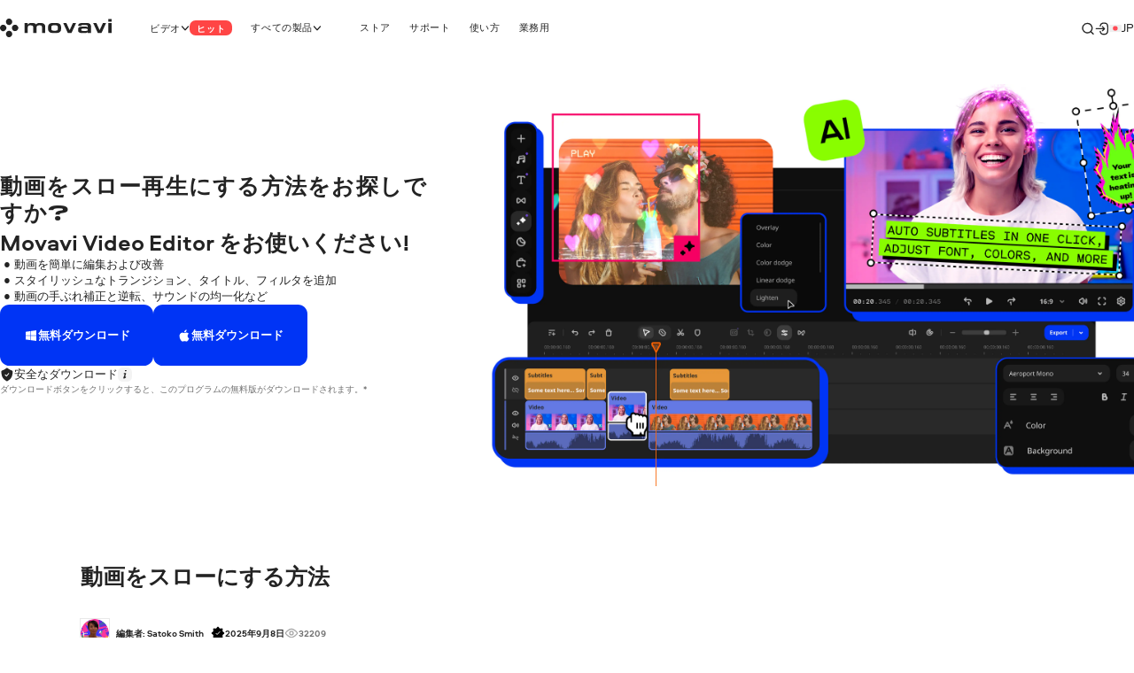

--- FILE ---
content_type: text/html; charset=utf-8
request_url: https://www.movavi.com/jp/support/how-to/how-to-slow-down-video.html
body_size: 35459
content:
<!DOCTYPE html>
<html lang="jp" class="webp" dir="ltr">
<head>
    <meta charset="utf-8">
    <meta name="viewport" content="width=device-width, initial-scale=1.0">
    <link rel="preload" fetchpriority="high" href="https://cdn.staticont.net/page_type/0023/58/e47969faee2a1158b284f85f4ae7c56d213dc321.webp" as="image" type="image/webp">
    <link rel="preload" href="https://cdn.staticont.net/fonts/Aeroport/Aeroport-regular-latin.woff2" as="font" type="font/woff2" crossorigin>
<link rel="preload" href="https://cdn.staticont.net/fonts/Aeroport/Aeroport-Bold-latin.woff2" as="font" type="font/woff2" crossorigin>
<link rel="preload" href="https://cdn.staticont.net/fonts/Normalidad-UltraExtended/NormalidadUltraExtended-Bold-latin.woff2" as="font" type="font/woff2" crossorigin>
    
    <title>動画スロー再生・動画をスロー再生する方法「Movavi」</title>
    <link rel="dns-prefetch" href="https://www.googletagmanager.com"><link rel="dns-prefetch" href="https://www.google-analytics.com">
    
<script id="gtm">
function appendGTMScript() {

    (function(w,d,s,l,i){
        window.ANALYTICS_STATE = {};
        (w[l]=w[l]||[]).push({'gtm.start': new Date().getTime(),event: 'gtm.js'});
        var f=d.getElementsByTagName(s)[0],j=d.createElement(s),dl=l!=='dataLayer'?'&l='+l:'';
        j.async=true;j.src='https://www.googletagmanager.com/gtm.js?id='+i+dl;
        j.onload=function(){
            window.ANALYTICS_STATE.TRACKER_STATUS = 'success';
            document.body.setAttribute('data-gtm-loaded', 'true');
        };
        j.onerror=function(){
            window.ANALYTICS_STATE.TRACKER_STATUS = 'error';
            document.body.setAttribute('data-gtm-loaded', 'false');
        };
        f.parentNode.insertBefore(j,f);
        window.ANALYTICS_STATE.TRACKER = 'GTM-WV828L';
    })(window,document,'script','dataLayer','GTM-WV828L')
}
function setWebuidObserver() {
    if (document.body.dataset.webuid) {return appendGTMScript();}
    const webuidObserver = new MutationObserver(() => {appendGTMScript();webuidObserver.disconnect();});
    webuidObserver.observe(document.body, {attributeFilter: ['data-webuid']});
}
(function(w, d) {
    if (d.readyState === 'complete'){return setWebuidObserver();}
    w.addEventListener('load', setWebuidObserver, false);
})(window, document);
</script>
<noscript>
    <iframe src="https://www.googletagmanager.com/ns.html?id=GTM-WV828L" height="0" width="0" style="display:none;visibility:hidden"></iframe>
</noscript>

    <script id="globalJsVariables">var countryCode="US";var regionCode="OH";var currencyTemplates={"countries":{"DE":"EUR","PT":"EUR","IT":"EUR","FI":"EUR","LT":"EUR","BE":"EUR","ES":"EUR","SK":"EUR","CY":"EUR","GR":"EUR","IE":"EUR","EE":"EUR","NL":"EUR","AT":"EUR","SI":"EUR","LV":"EUR","FR":"EUR","RE":"EUR","LU":"EUR","IS":"EUR","MQ":"EUR","GP":"EUR","MT":"EUR","MC":"EUR","AD":"EUR","ME":"EUR","AL":"EUR","SM":"EUR","VA":"EUR","HU":"EUR","RO":"EUR","HR":"EUR","BG":"EUR","PR":"USD","TJ":"USD","PE":"USD","KG":"USD","KZ":"USD","PA":"USD","UZ":"USD","US":"USD","GE":"USD","CO":"USD","AM":"USD","BO":"USD","AZ":"USD","TM":"USD","EC":"USD","DO":"USD","CR":"USD","GT":"USD","MD":"USD","BY":"USD","UA":"USD","AR":"USD","TH":"USD","GB":"GBP","SG":"SGD","CZ":"CZK","CA":"CAD","CL":"CLP","DK":"DKK","BR":"BRL","NZ":"NZD","PH":"PHP","TW":"TWD","CH":"CHF","IN":"INR","SE":"SEK","MX":"MXN","AU":"AUD","PL":"PLN","NO":"NOK","JP":"JPY","TR":"TRY","MY":"MYR","HK":"HKD","CN":"CNY","ID":"IDR","KR":"KRW","IL":"ILS","_default":"USD"},"format":{"EUR":{"numberSymbolsAfterComma":2,"decimalSeparator":",","thousandSeparator":" ","format":"VALUE <span>€</span>"},"USD":{"numberSymbolsAfterComma":2,"decimalSeparator":".","thousandSeparator":",","format":"<span>$</span>VALUE"},"GBP":{"numberSymbolsAfterComma":2,"decimalSeparator":".","thousandSeparator":",","format":"<span>£</span>VALUE"},"SGD":{"numberSymbolsAfterComma":2,"decimalSeparator":".","thousandSeparator":",","format":"<span>S$</span>VALUE"},"CZK":{"numberSymbolsAfterComma":0,"decimalSeparator":",","thousandSeparator":" ","format":"VALUE <span>Kč</span>"},"CAD":{"numberSymbolsAfterComma":2,"decimalSeparator":".","thousandSeparator":",","format":"VALUE <span>CAD</span>"},"CLP":{"numberSymbolsAfterComma":0,"decimalSeparator":",","thousandSeparator":" ","format":"<span>$</span>VALUE"},"DKK":{"numberSymbolsAfterComma":0,"decimalSeparator":",","thousandSeparator":" ","format":"VALUE <span>DKK</span>"},"BRL":{"numberSymbolsAfterComma":2,"decimalSeparator":".","thousandSeparator":",","format":"<span>R$</span> VALUE"},"NZD":{"numberSymbolsAfterComma":2,"decimalSeparator":".","thousandSeparator":",","format":"<span>NZ$</span>VALUE"},"PHP":{"numberSymbolsAfterComma":0,"decimalSeparator":",","thousandSeparator":"","format":"<span>P</span>VALUE"},"TWD":{"numberSymbolsAfterComma":0,"decimalSeparator":".","thousandSeparator":",","format":"<span>NT$</span>VALUE"},"CHF":{"numberSymbolsAfterComma":2,"decimalSeparator":".","thousandSeparator":",","format":"<span>CHF</span> VALUE"},"INR":{"numberSymbolsAfterComma":0,"decimalSeparator":".","thousandSeparator":",","format":"<span>₹</span>VALUE"},"SEK":{"numberSymbolsAfterComma":0,"decimalSeparator":",","thousandSeparator":" ","format":"VALUE <span>SEK</span>"},"MXN":{"numberSymbolsAfterComma":0,"decimalSeparator":".","thousandSeparator":",","format":"VALUE <span>MXN</span>"},"AUD":{"numberSymbolsAfterComma":2,"decimalSeparator":".","thousandSeparator":",","format":"VALUE <span>AUD</span>"},"PLN":{"numberSymbolsAfterComma":2,"decimalSeparator":".","thousandSeparator":",","format":"VALUE <span>zł</span>"},"NOK":{"numberSymbolsAfterComma":0,"decimalSeparator":",","thousandSeparator":" ","format":"VALUE <span>NOK</span>"},"JPY":{"numberSymbolsAfterComma":0,"decimalSeparator":".","thousandSeparator":",","format":"VALUE<span>円</span>"},"TRY":{"numberSymbolsAfterComma":2,"decimalSeparator":".","thousandSeparator":",","format":"VALUE <span>TL</span>"},"MYR":{"numberSymbolsAfterComma":2,"decimalSeparator":".","thousandSeparator":",","format":"<span>RM</span> VALUE"},"HKD":{"numberSymbolsAfterComma":0,"decimalSeparator":".","thousandSeparator":",","format":"<span>HK$</span>VALUE"},"CNY":{"numberSymbolsAfterComma":0,"decimalSeparator":".","thousandSeparator":",","format":"<span>¥</span>VALUE"},"IDR":{"numberSymbolsAfterComma":0,"decimalSeparator":",","thousandSeparator":"'","format":"<span>Rp</span> VALUE"},"KRW":{"numberSymbolsAfterComma":0,"decimalSeparator":".","thousandSeparator":",","format":"VALUE<span>원</span>"},"ILS":{"numberSymbolsAfterComma":2,"decimalSeparator":".","thousandSeparator":",","format":"<span>₪</span> VALUE"}}};var syncHosts=["www.picverse.com","www.pdfchef.com","www.gecata.com","www.movavivideosuite.com","www.fastreel.com","www.screencapture.com","edu.movavi.com","job.movavi.com","www.movavi.com","www.movavi.de","www.movavika.ru"];</script>
    <script id="dataLayerScript">(window['dataLayer'] = window['dataLayer'] || []);window['dataLayer'].push({"language":"jp","pageType":"HowToPage","ecommerce":{"impressions":[{"id":"216","name":"Movavi Clips iOS","brand":"not set","location_id":"1","item_category":"ios"},{"id":"217","name":"Movavi Clips Android","brand":"not set","location_id":"2","item_category":"android"},{"id":"223","name":"Movavi Video Editor","brand":"not set","location_id":"3","item_category":"windows"},{"id":"228","name":"Movavi Video Editor for Mac","brand":"not set","location_id":"4","item_category":"mac"}],"currencyCode":"USD"},"productId":"223","contentType":null,"productName":"Movavi Video Editor"});window['dataLayer'].push({"isMobile":false});window['dataLayer'].push({"event":"experiment_impression_server","experiment_id":"aff_rtrg","variant_id":"aff_rtrg.1","send_to":"G-YNWKY3M3S2"});</script>
    <meta http-equiv="X-UA-Compatible" content="IE=edge">
    <link rel="icon" href="/favicon.ico" sizes="32x32">
    <link rel="icon" href="/favicon.svg" type="image/svg+xml">
    <meta name="description" content="動画をスロー再生する要ですか？ Movavi Video Editorで動画をスロー再生するのは簡単な方法をご覧いただけます。この記事では動画をスローについての方法をご覧いただけます。【無料ダウンロード】">
    <meta name="language" content="jp">
    
    
    <meta name="naver-site-verification" content="6398452f6e7ad2c0c472e1aeeecade7a79309df4" />
    <meta name="google-site-verification" content="2V_KgwYzfjlYUwRnkbhJUcrmmD0t7t-ss_W4yHN4U3g"/>
    <link rel="canonical" href="https://www.movavi.com/jp/support/how-to/how-to-slow-down-video.html">
    <link rel="alternate" hreflang="de" href="https://www.movavi.de/support/how-to/video-in-slow-motion-umwandeln.html"/><link rel="alternate" hreflang="it" href="https://www.movavi.com/it/support/how-to/come-rallentare-un-video.html"/><link rel="alternate" hreflang="es" href="https://www.movavi.com/es/support/how-to/how-to-slow-down-video.html"/><link rel="alternate" hreflang="pt" href="https://www.movavi.com/pt/support/how-to/how-to-slow-down-video.html"/><link rel="alternate" hreflang="nl" href="https://www.movavi.com/nl/support/how-to/how-to-slow-down-video.html"/><link rel="alternate" hreflang="ja" href="https://www.movavi.com/jp/support/how-to/how-to-slow-down-video.html"/><link rel="alternate" hreflang="ru" href="https://www.movavi.com/ru/support/how-to/how-to-slow-down-video.html"/>
    <link rel="apple-touch-icon-precomposed" sizes="180x180" href="https://cdn.staticont.net/movavisite/production/apple-touch-icon-precomposed.png"><link rel="apple-touch-icon-precomposed" sizes="152x152" href="https://cdn.staticont.net/movavisite/production/apple-touch-icon-precomposed-152x152.png"><link rel="apple-touch-icon-precomposed" sizes="120x120" href="https://cdn.staticont.net/movavisite/production/apple-touch-icon-precomposed-120x120.png"><link rel="apple-touch-icon-precomposed" sizes="76x76" href="https://cdn.staticont.net/movavisite/production/apple-touch-icon-precomposed-76x76.png"><link rel="apple-touch-icon-precomposed" sizes="60x60" href="https://cdn.staticont.net/movavisite/production/apple-touch-icon-precomposed-60x60.png"><link rel="apple-touch-icon" sizes="180x180" href="https://cdn.staticont.net/movavisite/production/apple-touch-icon.png"><link rel="apple-touch-icon" sizes="152x152" href="https://cdn.staticont.net/movavisite/production/apple-touch-icon-152x152.png"><link rel="apple-touch-icon" sizes="120x120" href="https://cdn.staticont.net/movavisite/production/apple-touch-icon-120x120.png"><link rel="apple-touch-icon" sizes="76x76" href="https://cdn.staticont.net/movavisite/production/apple-touch-icon-76x76.png"><link rel="apple-touch-icon" sizes="60x60" href="https://cdn.staticont.net/movavisite/production/apple-touch-icon-60x60.png">
    
<script id="scriptAnalyzer">
(function() {
    const originalCreateElement = document.createElement;
    document.createElement = function(tag, options) {
        const el = originalCreateElement.call(document, tag, options);

        if (tag === 'script') {
            const originalSetAttribute = el.setAttribute;

            el.setAttribute = function(name, value) {
                if (/chunk-never-hydrate/.test(value)) {
                    window?.['proxysssClient']?.sendEventData([{
                        name: 'NEVER_HYDRATE_CHUNK',
                        params: {
                            url: window.location.href,
                        },
                    }], true);
                }
                return originalSetAttribute.call(this, name, value);
            };
        }

        return el;
    };
})();
</script>
<link rel="stylesheet" href="https://cdn.staticont.net/movavisite/production/custom-css/custom-cookiebot.css" media="print" onload="this.media='all';">
    
    <link rel="preconnect" href="https://www.movavi.de"><link rel="preconnect" href="https://www.pdfchef.com"><link rel="preconnect" href="https://www.gecata.com"><link rel="preconnect" href="https://movavi.id"><link rel="preconnect" href="https://edu.movavi.com">
    
<link rel="preconnect" href="https://apps.apple.com"></head>
<body data-locale="jp" data-ext="1120070" data-autodownload-urls="" class="veplus invert-color-main">
<style data-ff-fouc>@supports(-moz-appearance:none){[data-ff-fouc]~#app{opacity: 0;visibility: hidden;}}@-moz-document url-prefix(){[data-ff-fouc]~#app{opacity: 0;visibility: hidden;}}</style>
<link rel="stylesheet" href="https://cdn.staticont.net/movavisite/production/styles/styles-e96ad848.css" crossorigin>

<link rel="stylesheet" media="(max-width:767px)" crossorigin href="https://cdn.staticont.net/movavisite/production/styles/styles-e96ad848-mobile.css">
<link rel="stylesheet" media="(max-width:1229px)" crossorigin href="https://cdn.staticont.net/movavisite/production/styles/styles-e96ad848-mobile-tablet.css">
<link rel="stylesheet" media="(min-width:768px)and (max-width:1229px)" crossorigin href="https://cdn.staticont.net/movavisite/production/styles/styles-e96ad848-tablet.css">
<link rel="stylesheet" media="(min-width:768px)" crossorigin href="https://cdn.staticont.net/movavisite/production/styles/styles-e96ad848-tablet-desktop.css">
<link rel="stylesheet" media="(min-width:1200px)" crossorigin href="https://cdn.staticont.net/movavisite/production/styles/styles-e96ad848-desktop.css">
<link rel="stylesheet" media="(min-width:1920px)" crossorigin href="https://cdn.staticont.net/movavisite/production/styles/styles-e96ad848-desktop-large.css">
<script data-ff-fouc>
    document.querySelectorAll('[data-ff-fouc]').forEach(element => element.remove());
</script>

<div id="app" class="app-root"><!--[--><header class="v-header r-theme-light" data-section="mobile_menu" data-v-39e05494><!----><nav class="r-container header-content" data-v-39e05494><a class="header-logo-link" aria-label="Main page" href="/jp/" data-v-39e05494><svg viewbox="0 0 208 34" class="v-icon logo-movavi-big-icon _scale-to-fit header-logo" data-v-39e05494><use href="#icon-logo-movavi-big" /></svg></a><ul class="header-list" style="" data-v-39e05494><!--[--><li class="header-menu-button" data-v-39e05494 data-v-0f015f4c><!--[--><button class="r-text-l-menu header-content-item" data-v-0f015f4c><span class="hoverable header-content-text" style="" data-v-0f015f4c>ビデオ</span><svg width="16" height="16" viewbox="0 0 16 17" style="--rt-icon-size:calc(16 * var(--0));" class="v-icon menu-arrow-down-icon _scale-to-fit hoverable direction-icon _down" data-v-0f015f4c><use href="#icon-menu-arrow-down" /></svg><span class="r-label r-label-l _size-l header-top-item-label" style="--rt-r-label-primary-bg:#ff4545;" data-v-0f015f4c data-v-72fa671a><!----><span data-v-72fa671a>ヒット</span></span></button><!----><!--]--></li><li class="header-menu-button extra-space" data-v-39e05494 data-v-0f015f4c><!--[--><button class="r-text-l-menu header-content-item" data-v-0f015f4c><span class="hoverable header-content-text" style="" data-v-0f015f4c>すべての製品</span><svg width="16" height="16" viewbox="0 0 16 17" style="--rt-icon-size:calc(16 * var(--0));" class="v-icon menu-arrow-down-icon _scale-to-fit hoverable direction-icon _down" data-v-0f015f4c><use href="#icon-menu-arrow-down" /></svg><!----></button><!----><!--]--></li><li class="header-menu-button" data-v-39e05494 data-v-0f015f4c><!--[--><a target="_blank" class="r-text-l-menu header-content-item" href="https://www.movavi.com/jp/store.html?asrc=main_menu#main" data-v-0f015f4c><span class="hoverable header-content-text" style="" data-v-0f015f4c>ストア</span><svg width="16" height="16" viewbox="0 0 16 17" style="--rt-icon-size:calc(16 * var(--0));display:none;" class="v-icon menu-arrow-down-icon _scale-to-fit hoverable direction-icon _down" data-v-0f015f4c><use href="#icon-menu-arrow-down" /></svg><!----></a><!----><!--]--></li><li class="header-menu-button" data-v-39e05494 data-v-0f015f4c><!--[--><a class="r-text-l-menu header-content-item" href="https://help.movavi.com/jp/?asrc=main_menu#main" data-v-0f015f4c><span class="hoverable header-content-text" style="" data-v-0f015f4c>サポート</span><svg width="16" height="16" viewbox="0 0 16 17" style="--rt-icon-size:calc(16 * var(--0));display:none;" class="v-icon menu-arrow-down-icon _scale-to-fit hoverable direction-icon _down" data-v-0f015f4c><use href="#icon-menu-arrow-down" /></svg><!----></a><!----><!--]--></li><li class="header-menu-button" data-v-39e05494 data-v-0f015f4c><!--[--><a class="r-text-l-menu header-content-item" href="https://www.movavi.com/jp/support/how-to/?asrc=main_menu#main" data-v-0f015f4c><span class="hoverable header-content-text" style="" data-v-0f015f4c>使い方</span><svg width="16" height="16" viewbox="0 0 16 17" style="--rt-icon-size:calc(16 * var(--0));display:none;" class="v-icon menu-arrow-down-icon _scale-to-fit hoverable direction-icon _down" data-v-0f015f4c><use href="#icon-menu-arrow-down" /></svg><!----></a><!----><!--]--></li><li class="header-menu-button" data-v-39e05494 data-v-0f015f4c><!--[--><a class="r-text-l-menu header-content-item" href="https://www.movavi.com/business-software-mac.html?asrc=main_menu#main" data-v-0f015f4c><span class="hoverable header-content-text" style="" data-v-0f015f4c>業務用</span><svg width="16" height="16" viewbox="0 0 16 17" style="--rt-icon-size:calc(16 * var(--0));display:none;" class="v-icon menu-arrow-down-icon _scale-to-fit hoverable direction-icon _down" data-v-0f015f4c><use href="#icon-menu-arrow-down" /></svg><!----></a><!----><!--]--></li><!--]--></ul><div class="header-controls" data-v-39e05494><div class="header-controls-menu" data-v-39e05494 data-v-2575f746><div class="header-controls-content" data-v-2575f746><button class="header-top-button" aria-label="Search" data-v-2575f746><svg width="24" height="24" viewbox="0 0 24 24" style="--rt-icon-size:calc(24 * var(--0));" class="v-icon r-search-big-scope_24-icon _scale-to-fit header-button-icon" data-v-2575f746><use href="#icon-r-search-big-scope_24" /></svg></button><a class="header-top-button" aria-label="Movavi Account" href="https://movavi.id" target="_blank" data-v-2575f746><svg width="24" height="24" viewbox="0 0 24 24" style="--rt-icon-size:calc(24 * var(--0));" class="v-icon r-enter_24-icon _scale-to-fit header-button-icon" data-v-2575f746><use href="#icon-r-enter_24" /></svg></a></div></div><button class="burger header-burger" aria-label="Open menu" data-v-39e05494 data-v-58cb7e2e><span class="burger-item" data-v-58cb7e2e></span></button><!----><div class="header-language-switcher" data-v-39e05494 data-v-4f176d3c><span class="" data-v-4f176d3c><button class="km r-text-l change-locale main-locale" data-locale="jp" data-v-4f176d3c><svg viewbox="0 0 38 25" class="v-icon flag-jp-icon _contrast-light lm"><use href="#icon-flag-jp" /></svg> jp</button></span><div class="locale-list" style="display:none;" data-v-4f176d3c><!--[--><button class="km r-text-l change-locale" data-locale="en" onclick="window.location.replace(&#39;https://www.movavi.com/&#39;)" data-v-4f176d3c><svg viewbox="0 0 38 25" class="v-icon flag-en-icon lm"><use href="#icon-flag-en" /></svg> en</button><a class="km r-text-l change-locale" data-locale="de" href="https://www.movavi.de/support/how-to/video-in-slow-motion-umwandeln.html" data-v-4f176d3c><svg viewbox="0 0 38 25" class="v-icon flag-de-icon lm"><use href="#icon-flag-de" /></svg> de</a><button class="km r-text-l change-locale" data-locale="fr" onclick="window.location.replace(&#39;https://www.movavi.com/fr/&#39;)" data-v-4f176d3c><svg viewbox="0 0 38 25" class="v-icon flag-fr-icon lm"><use href="#icon-flag-fr" /></svg> fr</button><a class="km r-text-l change-locale" data-locale="it" href="https://www.movavi.com/it/support/how-to/come-rallentare-un-video.html" data-v-4f176d3c><svg viewbox="0 0 38 25" class="v-icon flag-it-icon lm"><use href="#icon-flag-it" /></svg> it</a><a class="km r-text-l change-locale" data-locale="es" href="https://www.movavi.com/es/support/how-to/how-to-slow-down-video.html" data-v-4f176d3c><svg viewbox="0 0 38 25" class="v-icon flag-es-icon lm"><use href="#icon-flag-es" /></svg> es</a><a class="km r-text-l change-locale" data-locale="pt" href="https://www.movavi.com/pt/support/how-to/how-to-slow-down-video.html" data-v-4f176d3c><svg viewbox="0 0 38 25" class="v-icon flag-pt-icon lm"><use href="#icon-flag-pt" /></svg> pt</a><a class="km r-text-l change-locale" data-locale="nl" href="https://www.movavi.com/nl/support/how-to/how-to-slow-down-video.html" data-v-4f176d3c><svg viewbox="0 0 38 25" class="v-icon flag-nl-icon lm"><use href="#icon-flag-nl" /></svg> nl</a><button class="km r-text-l change-locale" data-locale="cz" onclick="window.location.replace(&#39;https://www.movavi.com/cz/&#39;)" data-v-4f176d3c><svg viewbox="0 0 38 25" class="v-icon flag-cz-icon _contrast-light lm"><use href="#icon-flag-cz" /></svg> cz</button><button class="km r-text-l change-locale" data-locale="dk" onclick="window.location.replace(&#39;https://www.movavi.com/dk/&#39;)" data-v-4f176d3c><svg viewbox="0 0 38 25" class="v-icon flag-dk-icon lm"><use href="#icon-flag-dk" /></svg> dk</button><button class="km r-text-l change-locale" data-locale="no" onclick="window.location.replace(&#39;https://www.movavi.com/no/&#39;)" data-v-4f176d3c><svg viewbox="0 0 38 25" class="v-icon flag-no-icon lm"><use href="#icon-flag-no" /></svg> no</button><button class="km r-text-l change-locale" data-locale="se" onclick="window.location.replace(&#39;https://www.movavi.com/se/&#39;)" data-v-4f176d3c><svg viewbox="0 0 38 25" class="v-icon flag-se-icon lm"><use href="#icon-flag-se" /></svg> se</button><button class="km r-text-l change-locale" data-locale="tr" onclick="window.location.replace(&#39;https://www.movavi.com/tr/&#39;)" data-v-4f176d3c><svg viewbox="0 0 38 25" class="v-icon flag-tr-icon lm"><use href="#icon-flag-tr" /></svg> tr</button><button class="km r-text-l change-locale" data-locale="pl" onclick="window.location.replace(&#39;https://www.movavi.com/pl/&#39;)" data-v-4f176d3c><svg viewbox="0 0 38 25" class="v-icon flag-pl-icon _contrast-light lm"><use href="#icon-flag-pl" /></svg> pl</button><a class="km r-text-l change-locale" data-locale="ru" href="https://www.movavi.com/ru/support/how-to/how-to-slow-down-video.html" data-v-4f176d3c><svg viewbox="0 0 38 25" class="v-icon flag-ru-icon _contrast-light lm"><use href="#icon-flag-ru" /></svg> ru</a><button class="km r-text-l change-locale" data-locale="ar" onclick="window.location.replace(&#39;https://www.movavi.com/ar/&#39;)" data-v-4f176d3c><svg viewbox="0 0 38 25" class="v-icon flag-ar-icon lm"><use href="#icon-flag-ar" /></svg> ar</button><button class="km r-text-l change-locale" data-locale="cn" onclick="window.location.replace(&#39;https://www.movavi.com/cn/&#39;)" data-v-4f176d3c><svg viewbox="0 0 38 25" class="v-icon flag-cn-icon lm"><use href="#icon-flag-cn" /></svg> cn</button><button class="km r-text-l change-locale" data-locale="kr" onclick="window.location.replace(&#39;https://www.movavi.com/kr/&#39;)" data-v-4f176d3c><svg viewbox="0 0 38 25" class="v-icon flag-kr-icon _contrast-light lm"><use href="#icon-flag-kr" /></svg> kr</button><button class="km r-text-l change-locale" data-locale="zh" onclick="window.location.replace(&#39;https://www.movavi.com/zh/&#39;)" data-v-4f176d3c><svg viewbox="0 0 38 25" class="v-icon flag-zh-icon lm"><use href="#icon-flag-zh" /></svg> zh</button><button class="km r-text-l change-locale" data-locale="hu" onclick="window.location.replace(&#39;https://www.movavi.com/hu/&#39;)" data-v-4f176d3c><svg viewbox="0 0 38 25" class="v-icon flag-hu-icon lm"><use href="#icon-flag-hu" /></svg> hu</button><button class="km r-text-l change-locale" data-locale="th" onclick="window.location.replace(&#39;https://www.movavi.com/th/&#39;)" data-v-4f176d3c><svg viewbox="0 0 38 25" class="v-icon flag-th-icon lm"><use href="#icon-flag-th" /></svg> th</button><button class="km r-text-l change-locale" data-locale="il" onclick="window.location.replace(&#39;https://www.movavi.com/il/&#39;)" data-v-4f176d3c><svg viewbox="0 0 38 25" class="v-icon flag-il-icon _contrast-light lm"><use href="#icon-flag-il" /></svg> il</button><button class="km r-text-l change-locale" data-locale="ro" onclick="window.location.replace(&#39;https://www.movavi.com/ro/&#39;)" data-v-4f176d3c><svg viewbox="0 0 38 25" class="v-icon flag-ro-icon lm"><use href="#icon-flag-ro" /></svg> ro</button><button class="km r-text-l change-locale" data-locale="gr" onclick="window.location.replace(&#39;https://www.movavi.com/gr/&#39;)" data-v-4f176d3c><svg viewbox="0 0 38 25" class="v-icon flag-gr-icon _contrast-light lm"><use href="#icon-flag-gr" /></svg> gr</button><button class="km r-text-l change-locale" data-locale="fi" onclick="window.location.replace(&#39;https://www.movavi.com/fi/&#39;)" data-v-4f176d3c><svg viewbox="0 0 38 25" class="v-icon flag-fi-icon _contrast-light lm"><use href="#icon-flag-fi" /></svg> fi</button><!--]--></div></div></div><!----></nav></header><main id="main" class="main"><!----><!--[--><!--[--><!--[--><div class="how-to-page-type" data-v-ebc78bfe><div class="right-area r-wrap-block" data-v-ebc78bfe><div class="sidebar" data-v-ebc78bfe><!--[--><section class="r-section r-top-spacing-s r-bottom-spacing-s r-theme-light v-breadcrumbs r-wrap-block" id="breadcrumbs" data-section="Breadcrumbs" data-v-ebc78bfe data-v-ad3cfa20 data-v-1b9773c2><!--[--><ul class="breadcrumbs-list" itemscope itemtype="https://schema.org/BreadcrumbList" data-v-ad3cfa20 data-v-1b9773c2-s><!--[--><li class="v-breadcrumbs-item" itemprop="itemListElement" itemscope itemtype="https://schema.org/ListItem" data-v-ad3cfa20 data-v-1b9773c2-s data-v-29c0addc><!----><a class="v-link breadcrumbs-link breadcrumbs-link" href="https://www.movavi.com/jp/" aria-label="ホームページ breadcrumb" itemprop="item" data-link="string" data-v-29c0addc><!--[--><span class="breadcrumb-title r-text-m-bold" data-v-29c0addc>ホームページ</span><meta itemprop="name" content="ホームページ" data-v-29c0addc><meta itemprop="position" content="1" data-v-29c0addc><!--]--></a></li><li class="v-breadcrumbs-item" itemprop="itemListElement" itemscope itemtype="https://schema.org/ListItem" data-v-ad3cfa20 data-v-1b9773c2-s data-v-29c0addc><svg width="24" height="24" viewbox="0 0 24 24" class="v-icon r-arrow-right_24-icon" data-v-29c0addc><use href="#icon-r-arrow-right_24" /></svg><a class="v-link breadcrumbs-link breadcrumbs-link" href="https://www.movavi.com/jp/support/how-to/" aria-label="使い方 breadcrumb" itemprop="item" data-link="string" data-v-29c0addc><!--[--><span class="breadcrumb-title r-text-m-bold" data-v-29c0addc>使い方</span><meta itemprop="name" content="使い方" data-v-29c0addc><meta itemprop="position" content="2" data-v-29c0addc><!--]--></a></li><!--]--><li class="d-none" itemprop="itemListElement" itemscope itemtype="https://schema.org/ListItem" data-v-ad3cfa20 data-v-1b9773c2-s><span itemprop="name" data-v-ad3cfa20 data-v-1b9773c2-s>動画スロー再生・動画をスロー再生する方法「Movavi」</span><meta itemprop="position" content="2" data-v-ad3cfa20 data-v-1b9773c2-s></li></ul><!--]--></section><div class="r-sidebar-small r-theme-light" style="--rt-top-shadow-opacity:0;--rt-bottom-shadow-opacity:0;" data-allow-mismatch data-section="SidebarSmall" area-index="1" block-index="1" data-v-ebc78bfe data-v-1d452e9b><!----><!----></div><!--]--></div></div><div class="main-area" data-v-ebc78bfe><!--[--><div data-section="OptinmonsterPopUp" area-index="0" block-index="0" data-v-ebc78bfe></div><nav class="r-section r-top-spacing- r-bottom-spacing- r-theme-video-editor r-fixed-menu fixed-menu" style="" data-section="FixedMenu" data-v-ebc78bfe data-v-6974f22c data-v-3c8fb722 data-v-1b9773c2><!--[--><!--[--><div class="logo-container" data-v-6974f22c data-v-1b9773c2-s><a href="https://www.movavi.com/jp/support/how-to/#ve" class="link r-link-l" data-v-6974f22c data-v-1b9773c2-s>全てのガイドに戻る</a><div class="logo-product" data-v-6974f22c data-v-1b9773c2-s><svg viewbox="0 0 232 232" class="v-icon video-editor-plus-icon logo-product-icon" data-v-6974f22c data-v-1b9773c2-s><use href="#icon-video-editor-plus" /></svg><strong class="logo-product-text r-h5-menu" data-v-6974f22c data-v-1b9773c2-s>Movavi Video Editor</strong></div></div><div class="anchors-container" style="--rt-items-count:0;" data-v-6974f22c data-v-1b9773c2-s><!--[--><!--]--></div><div class="r-button-collection fixed-menu-buttons" data-v-6974f22c data-v-1b9773c2-s data-v-90aa8e88><!--[--><div class="os-mac div-template" data-v-90aa8e88><div class="btn-wrapper desktop" data-v-90aa8e88><a class="r-button r-button-l _size-m _appearance-primary" style="" aria-disabled="false" href="https://cs17.movavi.com/x64/MovaviVideoEditorPlusSetup.exe?browser=C&webuid=vqk1uu&download-slug=videoeditorplus" data-key="btn-0" data-v-90aa8e88 data-v-48e67076><span class="button-content" data-v-48e67076><!--[--><svg viewbox="0 0 24 24" class="v-icon windows-icon _scale-to-fit prepend-icon" data-v-48e67076 data-v-48e67076-s><use href="#icon-windows" /></svg><!--]--><span class="button-text" data-v-48e67076>無料ダウンロード</span><!--[--><!----><!--]--></span><!----></a><!----></div></div><div class="os-mac div-template" data-v-90aa8e88><div class="btn-wrapper mobile" data-v-90aa8e88><a class="r-button r-button-l _size-m _appearance-primary" style="" aria-disabled="false" href="https://cs17.movavi.com/x64/MovaviVideoEditorPlusSetup.exe?browser=C&webuid=vqk1uu&download-slug=videoeditorplus" data-should-open-popup="true" data-key="btn-1" data-v-90aa8e88 data-v-48e67076><span class="button-content" data-v-48e67076><!--[--><svg viewbox="0 0 24 24" class="v-icon windows-icon _scale-to-fit prepend-icon" data-v-48e67076 data-v-48e67076-s><use href="#icon-windows" /></svg><!--]--><span class="button-text" data-v-48e67076>ダウンロード</span><!--[--><!----><!--]--></span><!----></a><!----></div></div><div class="os-mac div-template" data-v-90aa8e88><div class="btn-wrapper desktop" data-v-90aa8e88><a class="r-button r-button-l _size-m _appearance-primary" style="" aria-disabled="false" href="https://cs17.movavi.com/x64/MovaviVideoEditorPlusSetup.dmg?browser=C&webuid=vqk1uu&download-slug=videoeditorplusmac" data-key="btn-2" data-v-90aa8e88 data-v-48e67076><span class="button-content" data-v-48e67076><!--[--><svg viewbox="0 0 24 24" class="v-icon apple-icon _scale-to-fit prepend-icon" data-v-48e67076 data-v-48e67076-s><use href="#icon-apple" /></svg><!--]--><span class="button-text" data-v-48e67076>無料ダウンロード</span><!--[--><!----><!--]--></span><!----></a><!----></div></div><div class="os-mac div-template" data-v-90aa8e88><div class="btn-wrapper mobile" data-v-90aa8e88><a class="r-button r-button-l _size-m _appearance-primary" style="" aria-disabled="false" href="https://cs17.movavi.com/x64/MovaviVideoEditorPlusSetup.dmg?browser=C&webuid=vqk1uu&download-slug=videoeditorplusmac" data-should-open-popup="true" data-key="btn-3" data-v-90aa8e88 data-v-48e67076><span class="button-content" data-v-48e67076><!--[--><svg viewbox="0 0 24 24" class="v-icon apple-icon _scale-to-fit prepend-icon" data-v-48e67076 data-v-48e67076-s><use href="#icon-apple" /></svg><!--]--><span class="button-text" data-v-48e67076>ダウンロード</span><!--[--><!----><!--]--></span><!----></a><!----></div></div><!--]--><!----></div><!--]--><!--]--></nav><section class="r-section r-top-spacing-m r-bottom-spacing-m r-theme-video-editor narrow-full-width-block" data-section="ProductBanner" data-v-ebc78bfe data-v-23181a2b data-v-1b9773c2><!--[--><div class="aj pj r-grid r-container" data-v-23181a2b data-v-1b9773c2-s><div class="bj" data-v-23181a2b data-v-1b9773c2-s><img class="b cj" loading="lazy" src="https://cdn.staticont.net/page_type/0023/58/e47969faee2a1158b284f85f4ae7c56d213dc321.webp" alt style="--rt-image-aspect-ratio:1.7782;--rt-image-width:calc(3841 * var(--0));" width="3841" height="2160" data-v-23181a2b data-v-1b9773c2-s><!----></div><div class="qj price-parent" data-v-23181a2b data-v-1b9773c2-s><div class="dj" data-v-23181a2b data-v-1b9773c2-s><h1 class="e r-h2 kj kj" id="section-id-Zduy0GAFku1J1bp-6DazH" data-v-23181a2b data-v-1b9773c2-s>動画をスロー再生にする方法をお探しですか?</h1><div class="e r-h2-aero" id="section-id-Zduy0GAFku1J1bp-6DazH" data-v-23181a2b data-v-1b9773c2-s>Movavi Video Editor をお使いください!</div><!----><div class="r-description ye tj r-text-l" data-v-23181a2b data-v-1b9773c2-s><!----><!--[--><div class="if r-text-l-bold description"><!----><ul data-test="featureList" class="r-text-l jf"><li><p>動画を簡単に編集および改善</p></li><li><p>スタイリッシュなトランジション、タイトル、フィルタを追加</p></li><li><p>動画の手ぶれ補正と逆転、サウンドの均一化など</p></li></ul></div><!--]--></div><!----></div><!----><div class="hj" data-v-23181a2b data-v-1b9773c2-s><div class="r-button-collection ij" data-v-23181a2b data-v-1b9773c2-s data-v-90aa8e88><!--[--><div class="os-mac div-template" data-v-90aa8e88><div class="btn-wrapper desktop" data-v-90aa8e88><a class="r-button r-button-l _size-xl _appearance-primary" style="" aria-disabled="false" href="https://cs17.movavi.com/x64/MovaviVideoEditorPlusSetup.exe?browser=C&webuid=vqk1uu&download-slug=videoeditorplus" data-key="btn-0" data-v-90aa8e88 data-v-48e67076><span class="button-content" data-v-48e67076><!--[--><svg viewbox="0 0 24 24" class="v-icon windows-icon _scale-to-fit prepend-icon" data-v-48e67076 data-v-48e67076-s><use href="#icon-windows" /></svg><!--]--><span class="button-text" data-v-48e67076>無料ダウンロード</span><!--[--><!----><!--]--></span><!----></a><!----></div></div><div class="os-mac div-template" data-v-90aa8e88><div class="btn-wrapper mobile" data-v-90aa8e88><a class="r-button r-button-l _size-xl _appearance-primary" style="" aria-disabled="false" href="https://cs17.movavi.com/x64/MovaviVideoEditorPlusSetup.exe?browser=C&webuid=vqk1uu&download-slug=videoeditorplus" data-should-open-popup="true" data-key="btn-1" data-v-90aa8e88 data-v-48e67076><span class="button-content" data-v-48e67076><!--[--><!----><!--]--><span class="button-text" data-v-48e67076>無料ダウンロード</span><!--[--><!----><!--]--></span><!----></a><!----></div></div><div class="os-mac div-template" data-v-90aa8e88><div class="btn-wrapper desktop" data-v-90aa8e88><a class="r-button r-button-l _size-xl _appearance-primary" style="" aria-disabled="false" href="https://cs17.movavi.com/x64/MovaviVideoEditorPlusSetup.dmg?browser=C&webuid=vqk1uu&download-slug=videoeditorplusmac" data-key="btn-2" data-v-90aa8e88 data-v-48e67076><span class="button-content" data-v-48e67076><!--[--><svg viewbox="0 0 24 24" class="v-icon apple-icon _scale-to-fit prepend-icon" data-v-48e67076 data-v-48e67076-s><use href="#icon-apple" /></svg><!--]--><span class="button-text" data-v-48e67076>無料ダウンロード</span><!--[--><!----><!--]--></span><!----></a><!----></div></div><!--]--><!----></div><div class="r-secure-text r-text-l" data-v-23181a2b data-v-1b9773c2-s data-v-6ea562b1><svg width="24" height="24" viewbox="0 0 24 24" style="--rt-icon-size:calc(24 * var(--0));" class="v-icon r-secure-download_24-icon _scale-to-fit secure-icon" data-v-6ea562b1><use href="#icon-r-secure-download_24" /></svg><div class="secure-content" data-v-6ea562b1><div class="secure-text" data-v-6ea562b1>安全なダウンロード</div><div class="r-tooltip secure-tooltip" tabindex="0" style="--rt-tooltip-vertical-offset:12;" data-v-6ea562b1 data-v-c36cebba><div class="r-tooltip-popup r-text-l preload" data-v-c36cebba>Movaviの公式ウェブサイトからファイルをダウンロードすることは、お使いのデバイスにとって安全です。 私達はライセンスをソフトウェアだけを提供し、私達の製品の安全を保証します。</div><div class="r-tooltip-content" data-v-c36cebba><!--[--><svg width="24" height="24" viewbox="0 0 16 16" style="--rt-icon-size:calc(24 * var(--0));" class="v-icon r-ic-info_16-icon _scale-to-fit tooltip-info secure-tooltip-icon" data-v-6ea562b1><use href="#icon-r-ic-info_16" /></svg><!--]--></div></div></div></div><div class="r-content-constructor c r-text-m d rj c r-text-m d rj" data-v-23181a2b data-v-1b9773c2-s><p>ダウンロードボタンをクリックすると、このプログラムの無料版がダウンロードされます。* </p></div><!----><div class="r-button-collection ij uj jj" data-v-23181a2b data-v-1b9773c2-s data-v-90aa8e88><!--[--><div class="mobile-store os-mac div-template" data-v-90aa8e88><div class="btn-wrapper mobile" data-v-90aa8e88><a class="mc oc button-mobile-store" href="https://apps.apple.com/app/movavi-photo-video-editor/id1226251139?browser=C&webuid=vqk1uu&download-slug=clips-product" data-v-90aa8e88><svg viewbox="0 0 196 72" class="v-icon AppStore-jp-Filled-icon _scale-to-fit icon-store"><use href="#icon-AppStore-jp-Filled" /></svg></a><!----></div></div><div class="mobile-store os-mac div-template" data-v-90aa8e88><div class="btn-wrapper mobile" data-v-90aa8e88><a class="mc nc button-mobile-store" href="https://play.google.com/store/apps/details?id=com.movavi.mobile.movaviclips&browser=C&webuid=vqk1uu&download-slug=clips-product-android" data-v-90aa8e88><svg viewbox="0 0 243 72" class="v-icon GooglePlay-jp-Filled-icon _scale-to-fit icon-store"><use href="#icon-GooglePlay-jp-Filled" /></svg></a><!----></div></div><!--]--><!----></div></div><!----></div></div><svg width="24" height="24" viewbox="0 0 24 24" class="v-icon r-verified-icon lj" aria-hidden="true" data-v-23181a2b data-v-1b9773c2-s><use href="#icon-r-verified" /></svg><!--]--></section><section class="r-section r-top-spacing-l r-bottom-spacing-m r-theme-video-editor r-wrap-block v-title-block" style="" data-section="Title" data-v-ebc78bfe data-v-64c3fb14 data-v-1b9773c2><!--[--><!--[--><h2 class="e r-h2-aero narrow-content title narrow-content title" id="section-id-MbZWOQRhQgDSftS7bAunp" data-v-64c3fb14 data-v-1b9773c2-s>動画をスローにする方法</h2><!----><!--]--><!--]--></section><section class="r-section r-top-spacing-xs r-bottom-spacing-s r-theme-video-editor r-wrap-block" data-section="AuthorInfo" data-v-ebc78bfe data-v-1b9773c2><!--[--><div class="sb" data-v-1b9773c2-s><!--[--><div class="mt"><a href="https://www.movavi.com/jp/authors/satoko-smith.html" target="_blank" aria-label="Author" class="nt"><!--[--><img class="" loading="lazy" src="https://cdn.staticont.net/pages/0023/55/d31806120cf7cd773b42085b7617f8a8acf84651.webp" alt style="" width="400" height="400"><!--]--></a><div class="ot r-text-m-bold"><div class="au"><!--[-->編集者: <!--]--><div class="st tt"><a href="https://www.movavi.com/jp/authors/satoko-smith.html" target="_blank" class="wt"><!--[--><span class="xt">Satoko Smith</span><svg width="24" height="24" viewbox="0 0 24 24" style="--rt-icon-size:calc(24 * var(--0));" class="v-icon r-verified-icon _scale-to-fit qt"><use href="#icon-r-verified" /></svg><!--]--></a><div class="bu yt _t" style="display:none;"><div class="cu"><div class="lu"><button class="mu"><svg width="24" height="24" viewbox="0 0 24 24" class="v-icon cross-icon nu"><use href="#icon-cross" /></svg></button></div><div class="du"><img class="b eu" loading="lazy" src="https://cdn.staticont.net/pages/0023/55/d31806120cf7cd773b42085b7617f8a8acf84651.webp" alt style="--rt-image-aspect-ratio:1.0000;--rt-image-width:calc(400 * var(--0));" width="400" height="400"><!--[--><a href="https://www.movavi.com/jp/authors/satoko-smith.html" target="_blank" class="gu r-link-xl-bold">Satoko Smith</a><!--]--><p class="iu r-text-l">Expert technology writer</p><!----></div></div></div></div></div></div></div><div class="bu yt zt" style="display:none;"><div class="cu"><div class="lu"><button class="mu"><svg width="24" height="24" viewbox="0 0 24 24" class="v-icon cross-icon nu"><use href="#icon-cross" /></svg></button></div><div class="du"><img class="b eu" loading="lazy" src="https://cdn.staticont.net/pages/0023/55/d31806120cf7cd773b42085b7617f8a8acf84651.webp" alt style="--rt-image-aspect-ratio:1.0000;--rt-image-width:calc(400 * var(--0));" width="400" height="400"><!--[--><a href="https://www.movavi.com/jp/authors/satoko-smith.html" target="_blank" class="gu r-link-xl-bold">Satoko Smith</a><!--]--><p class="iu r-text-l">Expert technology writer</p><!----></div></div></div><!--]--><!----><div class="ub" data-v-1b9773c2-s><time id="dateModified" datetime="2025-09-08" class="r-text-m-bold" data-v-1b9773c2-s>2025年9月8日</time><div class="r-text-m-bold vb" data-v-1b9773c2-s><svg width="24" height="24" viewbox="0 0 24 24" style="--rt-icon-size:calc(24 * var(--0));" class="v-icon r-eye-open_24-icon _scale-to-fit wb" data-v-1b9773c2-s><use href="#icon-r-eye-open_24" /></svg> 32209</div></div></div><!--]--></section><section class="r-section r-top-spacing-xs r-bottom-spacing-xs r-theme-video-editor v-text-fragments narrow-fit-block" style="" data-section="TextFragments" data-v-ebc78bfe data-v-963009da data-v-1b9773c2><!--[--><div class="r-container" data-v-963009da data-v-1b9773c2-s><div class="r-content-constructor text-fragment r-text-l narrow-fit-col text-fragment r-text-l narrow-fit-col" data-v-963009da data-v-1b9773c2-s><p>スローモーション効果は最近、映画や音楽クリップで幅広く使用されています。この効果により動画に雰囲気を追加し、映画監督は通常のフィルム速度ではオーディエンスが簡単に見逃してしまうようなアクションを印象づけることができます。 動画のスロー再生が好きで、コンピュータにスロー動画編集ツールが必要なら、Movavi のプログラムをお選びください。 Movavi Video Editor を使えば、傑作スロー動画を作成するために特殊なスローモーションカメラは必要ありません。 Movavi のソフトウェアを使って、HD と Ultra HD で素晴らしいスローモーション動画を作成しましょう。方法は非常に簡単です! アプリをダウンロードして、以下の説明に従うだけです。</p><p>簡単なガイドを読めば、動画をスロー編集する方法がすぐに理解できます。</p></div></div><!--]--></section><section class="r-section r-top-spacing- r-bottom-spacing- r-theme-video-editor v-steps-block narrow-fit-block" style="" data-section="Steps" data-v-ebc78bfe data-v-b733c116 data-v-1b9773c2><!--[--><div class="r-container" data-v-b733c116 data-v-1b9773c2-s><div class="narrow-fit-col" data-v-b733c116 data-v-1b9773c2-s><!----><!--[--><div class="v-steps-item item" iconname ishassubstep="false" data-v-b733c116 data-v-1b9773c2-s data-v-54783c84><div class="step-main" data-v-54783c84><div class="main-content" data-v-54783c84><h3 class="e r-h3-aero title-step title-step" id="section-id-mmDsr-ftHSIoq_JJn5v3t" data-v-54783c84><p>ステップ 1. Movavi Video Editor のインストール</p></h3><div class="r-content-constructor r-text-l r-text-l" data-v-54783c84><p class="r-content-constructor">インストールファイルを開き、スローモーション ビデオエディタをコンピュータにインストールします。</p></div><div class="r-button-collection buttons" data-v-54783c84 data-v-90aa8e88><!--[--><div class="os-mac div-template" data-v-90aa8e88><div class="btn-wrapper" data-v-90aa8e88><a class="r-button r-button-l _size-l _appearance-primary" style="" aria-disabled="false" href="https://cs17.movavi.com/x64/MovaviVideoEditorPlusSetup.exe?browser=C&webuid=vqk1uu&download-slug=videoeditorplus" data-should-open-popup="true" data-key="btn-0" data-v-90aa8e88 data-v-48e67076><span class="button-content" data-v-48e67076><!--[--><svg viewbox="0 0 24 24" class="v-icon windows-icon _scale-to-fit prepend-icon" data-v-48e67076 data-v-48e67076-s><use href="#icon-windows" /></svg><!--]--><span class="button-text" data-v-48e67076>無料ダウンロード</span><!--[--><!----><!--]--></span><!----></a><!----></div></div><div class="os-mac div-template" data-v-90aa8e88><div class="btn-wrapper" data-v-90aa8e88><a class="r-button r-button-l _size-l _appearance-primary" style="" aria-disabled="false" href="https://cs17.movavi.com/x64/MovaviVideoEditorPlusSetup.dmg?browser=C&webuid=vqk1uu&download-slug=videoeditorplusmac" data-should-open-popup="true" data-key="btn-1" data-v-90aa8e88 data-v-48e67076><span class="button-content" data-v-48e67076><!--[--><svg viewbox="0 0 24 24" class="v-icon apple-icon _scale-to-fit prepend-icon" data-v-48e67076 data-v-48e67076-s><use href="#icon-apple" /></svg><!--]--><span class="button-text" data-v-48e67076>無料ダウンロード</span><!--[--><!----><!--]--></span><!----></a><!----></div></div><!--]--><!----></div></div><!----></div><!----></div><div class="v-steps-item item" iconname ishassubstep="false" data-v-b733c116 data-v-1b9773c2-s data-v-54783c84><div class="step-main" data-v-54783c84><div class="main-content" data-v-54783c84><h3 class="e r-h3-aero title-step title-step" id="section-id-VYddBpK4mKxNKdXJxcPTn" data-v-54783c84><p>ステップ 2. 動画ファイルの追加</p></h3><div class="r-content-constructor r-text-l r-text-l" data-v-54783c84><p class="r-content-constructor">プログラムを起動し、<b>[フル機能モードでプロジェクトを作成]</b>　をクリックします。 <b>[メディアファイルの追加]</b> ボタンをクリックし、スローモーションにするファイルを選択します。 ファイルは、プログラムウィンドウ下部にある<b>タイムライン</b>に表示されます。</p></div><!----></div><div class="media-wrap" data-v-54783c84><img class="b media step-image" loading="lazy" src="https://cdn.staticont.net/pages/0012/14/13157b62607ff5d69bc2cea43d0addfbfc273730.webp" alt style="" data-v-54783c84><!----></div></div><!----></div><div class="v-steps-item item" iconname ishassubstep="false" data-v-b733c116 data-v-1b9773c2-s data-v-54783c84><div class="step-main" data-v-54783c84><div class="main-content" data-v-54783c84><h3 class="e r-h3-aero title-step title-step" id="section-id-KCGRCcmJxcvzJU_Pe4g37" data-v-54783c84><p>ステップ 3. スローモーション効果を適用する</p></h3><div class="r-content-constructor r-text-l r-text-l" data-v-54783c84><p class="r-content-constructor">動画を<b>タイムライン</b>に追加した後、<b>[クリップのプロパティ]</b> ボタンをクリックし、<b>[速度]</b> スライダーを左側に移動させてクリップの速度を下げます。 スライダーを使って実験し、超低速の動画を作成しましょう。</p></div><!----></div><div class="media-wrap" data-v-54783c84><img class="b media step-image" loading="lazy" src="https://cdn.staticont.net/pages/0012/14/95f1858031084d434d5efee19368779f6f8416dd.webp" alt style="" data-v-54783c84><!----></div></div><!----></div><div class="v-steps-item item" iconname ishassubstep="false" data-v-b733c116 data-v-1b9773c2-s data-v-54783c84><div class="step-main" data-v-54783c84><div class="main-content" data-v-54783c84><h3 class="e r-h3-aero title-step title-step" id="section-id-Z1JAzS6opBELe7_sldEjq" data-v-54783c84><p>ステップ 4. オーディオトラックの調整 (オプション)</p></h3><div class="r-content-constructor r-text-l r-text-l" data-v-54783c84><div class="r-content-constructor"><p>画面の右上にあるプレビューウィンドウでクリップを再生し、オーディオトラックが希望通りに再生されることを確認します。 動画トラックの速度を変えると、オーディオトラックの速度も変わることを忘れないでください。 元のオーディオの速度を保持したい場合、以下の方法を実行します。</p><p><strong>[トラックをミュート]</strong> アイコンをクリックして、元のオーディオトラックをミュートにします。</p></div></div><!----></div><div class="media-wrap" data-v-54783c84><img class="b media step-image" loading="lazy" src="https://cdn.staticont.net/pages/0012/14/b1376abb7301ea16e1e2d5fa252f1800cdb04e3c.webp" alt style="" data-v-54783c84><!----></div></div><!----></div><div class="v-steps-item item" iconname ishassubstep="false" data-v-b733c116 data-v-1b9773c2-s data-v-54783c84><div class="step-main" data-v-54783c84><div class="main-content" data-v-54783c84><!----><div class="r-content-constructor r-text-l r-text-l" data-v-54783c84><div class="r-content-constructor"><p>元の動画を<strong>タイムライン</strong>に再度追加します。 ビデオクリップに加えたオーディオをクリックし、それを <strong>[オーディオトラック]</strong> にドラッグして最初の動画の下に配置します。 それから、追加した 2 番目の動画はもはや必要ないため、これを削除します。</p></div></div><!----></div><div class="media-wrap" data-v-54783c84><img class="b media step-image" loading="lazy" src="https://cdn.staticont.net/pages/0012/14/6343e35913618d7caa7d61c129a2fb49beb0f36a.webp" alt style="" data-v-54783c84><!----></div></div><!----></div><div class="v-steps-item item" iconname ishassubstep="false" data-v-b733c116 data-v-1b9773c2-s data-v-54783c84><div class="step-main" data-v-54783c84><div class="main-content" data-v-54783c84><!----><div class="r-content-constructor r-text-l r-text-l" data-v-54783c84><div class="r-content-constructor"><p>同じツールを使って、自分のオーディオコレクションから任意のトラックを動画に追加することもできます。 詳細方法については、<a class="v-link" href="https://www.movavi.com/jp/support/how-to/how-to-add-audio-to-video.html" target="_blank">動画上でオーディオをオーバーレイする方法</a>をご覧ください。</p></div></div><!----></div><!----></div><!----></div><div class="v-steps-item item" iconname ishassubstep="false" data-v-b733c116 data-v-1b9773c2-s data-v-54783c84><div class="step-main" data-v-54783c84><div class="main-content" data-v-54783c84><h3 class="e r-h3-aero title-step title-step" id="section-id-UGg8gNkoQAcNxQ5iy8ngH" data-v-54783c84><p>ステップ 5. 完成した動画のエクスポート</p></h3><div class="r-content-constructor r-text-l r-text-l" data-v-54783c84><p class="r-content-constructor"><b>[エクスポート]</b> ボタンをクリックし、ポップアップウィンドウ左側の適切なタブを選択します。 一般的なあらゆるメディア形式で動画を保存したり、クリップを作成して携帯デバイスで再生したり、ウェブへのアップロード用に動画を準備したりすることもできます。 ユーザーはスローモーション動画の用途を考えるだけで、残りの作業は動画作成ツールが行います! 動画をスローモーションに変換するには、<b>[開始]</b> をクリックします。</p></div><!----></div><div class="media-wrap" data-v-54783c84><img class="b media step-image" loading="lazy" src="https://cdn.staticont.net/pages/0012/14/12474f4a38cccc2915c4115b803c3a1de4b54722.webp" alt style="" data-v-54783c84><!----></div></div><!----></div><!--]--></div></div><!--]--></section><section class="r-section r-top-spacing-xl r-bottom-spacing-xl r-theme-video-editor-accent v-product-block narrow-full-width-block" data-section="ProductPromo" data-v-ebc78bfe data-v-b61dcb00 data-v-1b9773c2><!--[--><div class="r-container" data-v-b61dcb00 data-v-1b9773c2-s><div class="product-wrapper" style="" data-v-b61dcb00 data-v-1b9773c2-s><div class="content" data-v-b61dcb00 data-v-1b9773c2-s><div class="product-brand" data-v-b61dcb00 data-v-1b9773c2-s><svg viewbox="0 0 232 232" class="v-icon video-editor-plus-icon product-icon" data-v-b61dcb00 data-v-1b9773c2-s><use href="#icon-video-editor-plus" /></svg><div class="e r-h2 product-title product-title" id="section-id-xQo-xJMxYWWbxR8ePAHux" data-v-b61dcb00 data-v-1b9773c2-s>Movavi Video Editor</div></div><div class="r-text-xl-bold subtitle" data-v-b61dcb00 data-v-1b9773c2-s>素晴らしいビデオを簡単に作成</div><div class="r-button-collection product-button-collection" data-v-b61dcb00 data-v-1b9773c2-s data-v-90aa8e88><!--[--><div class="os-mac div-template" data-v-90aa8e88><div class="btn-wrapper" data-v-90aa8e88><a class="r-button r-button-l _size-l _appearance-primary" style="" aria-disabled="false" href="https://cs17.movavi.com/x64/MovaviVideoEditorPlusSetup.exe?browser=C&webuid=vqk1uu&download-slug=videoeditorplus" data-should-open-popup="true" data-key="btn-0" data-v-90aa8e88 data-v-48e67076><span class="button-content" data-v-48e67076><!--[--><svg viewbox="0 0 24 24" class="v-icon windows-icon _scale-to-fit prepend-icon" data-v-48e67076 data-v-48e67076-s><use href="#icon-windows" /></svg><!--]--><span class="button-text" data-v-48e67076>無料ダウンロード</span><!--[--><!----><!--]--></span><!----></a><a class="v-link postscript r-text-l-bold postscript r-text-l-bold" href="https://www.movavi.com/jp/video-editor-plus/" data-v-90aa8e88><!--[--><span data-v-90aa8e88>Windows版について</span><!--]--></a></div></div><div class="os-mac div-template" data-v-90aa8e88><div class="btn-wrapper" data-v-90aa8e88><a class="r-button r-button-l _size-l _appearance-primary" style="" aria-disabled="false" href="https://cs17.movavi.com/x64/MovaviVideoEditorPlusSetup.dmg?browser=C&webuid=vqk1uu&download-slug=videoeditorplusmac" data-should-open-popup="true" data-key="btn-1" data-v-90aa8e88 data-v-48e67076><span class="button-content" data-v-48e67076><!--[--><svg viewbox="0 0 24 24" class="v-icon apple-icon _scale-to-fit prepend-icon" data-v-48e67076 data-v-48e67076-s><use href="#icon-apple" /></svg><!--]--><span class="button-text" data-v-48e67076>無料ダウンロード</span><!--[--><!----><!--]--></span><!----></a><a class="v-link postscript r-text-l-bold postscript r-text-l-bold" href="https://www.movavi.com/jp/video-editor-plus-mac/" data-v-90aa8e88><!--[--><span data-v-90aa8e88>Mac版について</span><!--]--></a></div></div><!--]--><!----></div><p class="r-content-constructor c r-text-m d disclaimer c r-text-m d disclaimer" data-v-b61dcb00 data-v-1b9773c2-s>*無料版のMovavi Video Editorには、ビルドによって次の制限がある場合があります。エクスポートしたクリップに透かしが入る他、ビデオのエクスポートは最大60秒、オーディオは最大長の半分までに制限されます。また、一部の高度な機能は使用できません。</p></div><div class="media" data-v-b61dcb00 data-v-1b9773c2-s><img class="b product-block-media" loading="lazy" src="https://cdn.staticont.net/products/0023/55/88cb9789dc5698d72852a347743d5dda15ede87d.webp" alt="Movavi Video Editor" style="--rt-image-aspect-ratio:1.7667;--rt-image-width:calc(2120 * var(--0));" width="2120" height="1200" data-v-b61dcb00 data-v-1b9773c2-s><svg viewbox="0 0 232 232" class="v-icon video-editor-plus-icon product-icon" data-v-b61dcb00 data-v-1b9773c2-s><use href="#icon-video-editor-plus" /></svg></div></div></div><!--]--></section><section class="r-section r-top-spacing-xl r-bottom-spacing-xl r-theme-video-editor v-feature-list narrow-full-width-block" style="" data-section="FeatureList" data-v-ebc78bfe data-v-1b9773c2><!--[--><div class="r-container" data-v-1b9773c2-s><div class="narrow-fit-col" data-v-1b9773c2-s><div class="e r-h2-aero vd vd" id="section-id-sS8iG0Umx31W9tRYCSiz_" data-v-1b9773c2-s>その他の利用ガイドを見る</div><!--[--><ul class="wd" data-v-0934b4f8-s><!--[--><li class="yd" data-v-0934b4f8-s><a class="v-link ae ae" href="https://www.movavi.com/jp/support/how-to/how-to-join-videos.html" data-v-0934b4f8-s><!--[--><!----><p class="r-content-constructor r-text-l-bold fe r-text-l-bold fe">動画を結合する</p><svg viewbox="0 0 24 24" class="v-icon r-arrow-right_24-icon ce"><use href="#icon-r-arrow-right_24" /></svg><!--]--></a></li><li class="yd" data-v-0934b4f8-s><a class="v-link ae ae" href="https://www.movavi.com/jp/support/how-to/how-to-add-audio-to-video.html" data-v-0934b4f8-s><!--[--><!----><p class="r-content-constructor r-text-l-bold fe r-text-l-bold fe">ビデオにオーディオを追加する</p><svg viewbox="0 0 24 24" class="v-icon r-arrow-right_24-icon ce"><use href="#icon-r-arrow-right_24" /></svg><!--]--></a></li><li class="yd" data-v-0934b4f8-s><a class="v-link ae ae" href="https://www.movavi.com/jp/learning-portal/best-video-editing-software-for-beginners.html" target="_blank" data-v-0934b4f8-s><!--[--><!----><p class="r-content-constructor r-text-l-bold fe r-text-l-bold fe">初心者におすすめの動画編集ソフト10選【2026年最新版】</p><svg viewbox="0 0 24 24" class="v-icon r-arrow-right_24-icon ce"><use href="#icon-r-arrow-right_24" /></svg><!--]--></a></li><li class="yd" data-v-0934b4f8-s><a class="v-link ae ae" href="https://www.movavi.com/jp/support/how-to/enhance-video-quality.html" target="_blank" data-v-0934b4f8-s><!--[--><!----><p class="r-content-constructor r-text-l-bold fe r-text-l-bold fe">おすすめの動画高画質化ソフトウェア7選 [2026]</p><svg viewbox="0 0 24 24" class="v-icon r-arrow-right_24-icon ce"><use href="#icon-r-arrow-right_24" /></svg><!--]--></a></li><li class="yd" data-v-0934b4f8-s><a class="v-link ae ae" href="https://www.movavi.com/jp/support/how-to/how-to-make-a-split-screen-video.html" target="_blank" data-v-0934b4f8-s><!--[--><!----><div class="r-content-constructor r-text-l-bold fe r-text-l-bold fe"><p>動画の画面を分割するベストな方法6選【2026年最新版】</p></div><svg viewbox="0 0 24 24" class="v-icon r-arrow-right_24-icon ce"><use href="#icon-r-arrow-right_24" /></svg><!--]--></a></li><li class="yd" data-v-0934b4f8-s><a class="v-link ae ae" href="https://www.movavi.com/jp/learning-portal/best-music-editing-tools.html" target="_blank" data-v-0934b4f8-s><!--[--><!----><div class="r-content-constructor r-text-l-bold fe r-text-l-bold fe"><p>初心者におすすめの無料の音声編集ソフト10選【2026年】</p></div><svg viewbox="0 0 24 24" class="v-icon r-arrow-right_24-icon ce"><use href="#icon-r-arrow-right_24" /></svg><!--]--></a></li><li class="yd" data-v-0934b4f8-s><a class="v-link ae ae" href="https://www.movavi.com/jp/support/how-to/imovie-for-windows.html" target="_blank" data-v-0934b4f8-s><!--[--><!----><div class="r-content-constructor r-text-l-bold fe r-text-l-bold fe"><p>iMovie Windows 版 | iMovie パソコン版ダウンロード - Movavi</p></div><svg viewbox="0 0 24 24" class="v-icon r-arrow-right_24-icon ce"><use href="#icon-r-arrow-right_24" /></svg><!--]--></a></li><!--]--></ul><!--]--><div class="r-button-collection _d" data-v-1b9773c2-s data-v-90aa8e88><!--[--><div class="os-mac div-template" data-v-90aa8e88><div class="btn-wrapper" data-v-90aa8e88><a class="r-button r-button-l _size-l _appearance-secondary" style="" aria-disabled="false" href="https://www.movavi.com/jp/support/how-to/#ve" data-key="btn-0" data-v-90aa8e88 data-v-48e67076><span class="button-content" data-v-48e67076><!--[--><!----><!--]--><span class="button-text" data-v-48e67076>続きを表示</span><!--[--><!----><!--]--></span><!----></a><!----></div></div><!--]--><!----></div></div></div><!--]--></section><section class="r-section r-top-spacing- r-bottom-spacing- r-theme-video-editor support-block narrow-full-width-block" data-section="Support" data-v-ebc78bfe data-v-09582c34 data-v-1b9773c2><!--[--><div class="r-container" data-v-09582c34 data-v-1b9773c2-s><div class="inner-block" data-v-09582c34 data-v-1b9773c2-s><img class="b image" loading="lazy" src="https://cdn.staticont.net/global/0023/54/e832fd4fe897893df1de795a67cafcd74a13283a.webp" alt="ご不明な点はございませんか？" style="--rt-image-aspect-ratio:2.7990;--rt-image-width:calc(2172 * var(--0));" width="2172" height="776" data-v-09582c34 data-v-1b9773c2-s><div class="e r-h2-aero title title" id="section-id-RXZ2NsMgdjDw1kdlqUuhx" data-v-09582c34 data-v-1b9773c2-s>ご不明な点はございませんか？</div><div class="r-text-xl-bold subtitle" data-v-09582c34 data-v-1b9773c2-s>ご質問に対する回答が見つからない場合は、サポートチームにお気軽にお問い合わせください。</div><div class="r-button-collection buttons" data-v-09582c34 data-v-1b9773c2-s data-v-90aa8e88><!--[--><div class="os-mac div-template" data-v-90aa8e88><div class="btn-wrapper" data-v-90aa8e88><a class="r-button r-button-l _size-l _appearance-primary" style="" aria-disabled="false" href="https://help.movavi.com/jp/" data-key="btn-0" data-v-90aa8e88 data-v-48e67076><span class="button-content" data-v-48e67076><!--[--><!----><!--]--><span class="button-text" data-v-48e67076>サポートセンターへアクセス</span><!--[--><!----><!--]--></span><!----></a><!----></div></div><div class="os-mac div-template" data-v-90aa8e88><div class="btn-wrapper" data-v-90aa8e88><a class="r-button r-button-l _size-l _appearance-primary" style="" aria-disabled="false" href="https://www.youtube.com/channel/UCRx-wG93eya5twaUS86WiqA" data-key="btn-1" data-v-90aa8e88 data-v-48e67076><span class="button-content" data-v-48e67076><!--[--><!----><!--]--><span class="button-text" data-v-48e67076>動画ガイドを観る (英語のみ)</span><!--[--><!----><!--]--></span><!----></a><!----></div></div><!--]--><!----></div></div></div><!--]--></section><section class="r-section r-top-spacing- r-bottom-spacing- r-theme-video-editor narrow-full-width-block" data-section="Subscription" data-v-ebc78bfe data-v-1b9773c2><!--[--><div class="r-container" data-v-1b9773c2-s><!--[--><div class="e r-h3-aero ni ni" id="section-id-hsm8_HyQbZPCiChyXZjJG" data-v-1b9773c2-s>登録して、割引情報や編集のコツ、クリエイティブなアイデアを手に入れよう</div><!----><div class="oi" data-v-1b9773c2-s><div class="faces-group size-xl" data-v-1b9773c2-s data-v-39dcd6b8><!--[--><img class="face" loading="lazy" src="https://cdn.staticont.net/large/0023/57/cf8906a2f1d2d8afde4fca802515cea44f819eb7.jpg" alt style="" data-v-39dcd6b8><img class="face" loading="lazy" src="https://cdn.staticont.net/large/0023/57/a26cd736bdba4b196180fd96537ae9b75b6253ba.jpg" alt style="" data-v-39dcd6b8><img class="face" loading="lazy" src="https://cdn.staticont.net/large/0023/57/c2e7dff79a124e18600d55aec01616cde09d6c5b.jpg" alt style="" data-v-39dcd6b8><!--]--></div><p class="qi r-text-l-bold" data-v-1b9773c2-s>すでに150万人以上がニュースレターを購読中！</p></div><div class="ui pi" data-v-1b9773c2-s><form class="v-form vi" novalidate><!--[--><div class="r-input form-group-reskin wi" data-v-7526c833><input id="input-v-35-12-0" class="form-control r-text-l-bold" name="your-email" type="email" maxlength="255" placeholder="メールアドレスを入力してください" value="" data-v-7526c833><label class="r-text-l-bold" for="input-v-35-12-0" data-allow-mismatch data-v-7526c833>電子メール</label><!----><!----><!----></div><button class="r-button r-button-l _size-l _appearance-primary yi" style="" aria-disabled="false" type="submit" data-v-48e67076><span class="button-content" data-v-48e67076><!--[--><!----><!--]--><span class="button-text" data-v-48e67076>申し込む</span><!--[--><!----><!--]--></span><!----></button><div class="xi r-text-m">サインアップすると、Movaviからのマーケティングメールの受信および<a href="https://www.movavi.com/jp/privacy.html" rel="nofollow">プライバシーポリシ</a>ーに同意したものとみなされます。</div><!--]--></form><!----></div><!--]--></div><!--]--></section><!--]--></div></div><!----><!--]--><!----><!--]--><!----><!--]--><div id="download-toasts-container" class="download-toasts-container _top-right" data-v-37099eae></div></main><footer id="footer" class="dn r-theme-dark"><div class="fn r-container"><!--[--><!--]--><ul class="fo gn"><!--[--><li class="go io"><details name="footer-accordion" ontoggle="this.parentElement.style
                .setProperty(
                    &#39;--rt-accordion-body-height&#39;,
                    this.nextElementSibling.getElementsByClassName(&#39;js-links-list-inner&#39;)[0]
                    .getClientRects()[0].height + &#39;px&#39;
                    )"><summary class="jo r-text-l-bold" aria-details="category-0"><span>Windows製品</span><span class="ko"><svg width="24" height="24" viewbox="0 0 24 24" style="--rt-icon-size:calc(24 * var(--0));" class="v-icon r-minus_24-icon _scale-to-fit mo"><use href="#icon-r-minus_24" /></svg><svg width="24" height="24" viewbox="0 0 24 24" style="--rt-icon-size:calc(24 * var(--0));" class="v-icon r-minus_24-icon _scale-to-fit lo"><use href="#icon-r-minus_24" /></svg></span></summary></details><div id="category-0" class="po"><nav class="oo js-links-list-inner"><!--[--><a class="r-text-l qo" href="https://www.movavi.com/jp/suite/#main">Video Suite</a><a class="r-text-l qo" href="https://www.movavi.com/jp/photo-editor/#main">Photo Editor</a><a class="r-text-l qo" href="https://www.movavi.com/jp/videoconverter/#main">Video Converter</a><a class="r-text-l qo" href="https://www.movavi.com/jp/videoeditor/#main">Video Editor</a><a class="r-text-l qo" href="https://www.movavi.com/jp/screen-recorder/#main">Screen Recorder</a><a class="r-text-l qo" href="https://www.pdfchef.com/jp/pdf-editor.html">PDFChef by Movavi</a><a class="r-text-l qo" href="https://www.movavi.com/jp/store.html">すべてのWindows製品</a><!--]--></nav></div></li><li class="go io"><details name="footer-accordion" ontoggle="this.parentElement.style
                .setProperty(
                    &#39;--rt-accordion-body-height&#39;,
                    this.nextElementSibling.getElementsByClassName(&#39;js-links-list-inner&#39;)[0]
                    .getClientRects()[0].height + &#39;px&#39;
                    )"><summary class="jo r-text-l-bold" aria-details="category-1"><span>Mac製品</span><span class="ko"><svg width="24" height="24" viewbox="0 0 24 24" style="--rt-icon-size:calc(24 * var(--0));" class="v-icon r-minus_24-icon _scale-to-fit mo"><use href="#icon-r-minus_24" /></svg><svg width="24" height="24" viewbox="0 0 24 24" style="--rt-icon-size:calc(24 * var(--0));" class="v-icon r-minus_24-icon _scale-to-fit lo"><use href="#icon-r-minus_24" /></svg></span></summary></details><div id="category-1" class="po"><nav class="oo js-links-list-inner"><!--[--><a class="r-text-l qo" href="https://www.movavi.com/jp/suite-mac/#main">Video Suite</a><a class="r-text-l qo" href="https://www.movavi.com/jp/mac-photo-editor/#main">Photo Editor</a><a class="r-text-l qo" href="https://www.movavi.com/jp/videoconverter/#main">Movie Converter</a><a class="r-text-l qo" href="https://www.movavi.com/jp/video-editor-plus-mac/#main">Video Editor</a><a class="r-text-l qo" href="https://www.movavi.com/jp/movavi-screen-recorder-mac.html#main">Screen Recorder</a><a class="r-text-l qo" href="https://www.pdfchef.com/jp/pdf-editor-mac/">PDFChef by Movavi</a><a class="r-text-l qo" href="https://www.movavi.com/jp/store.html">すべての Mac 製品</a><!--]--></nav></div></li><li class="go ho"><details name="footer-accordion" ontoggle="this.parentElement.style
                .setProperty(
                    &#39;--rt-accordion-body-height&#39;,
                    this.nextElementSibling.getElementsByClassName(&#39;js-links-list-inner&#39;)[0]
                    .getClientRects()[0].height + &#39;px&#39;
                    )"><summary class="jo r-text-l-bold" aria-details="category-2"><span>ストア</span><span class="ko"><svg width="24" height="24" viewbox="0 0 24 24" style="--rt-icon-size:calc(24 * var(--0));" class="v-icon r-minus_24-icon _scale-to-fit mo"><use href="#icon-r-minus_24" /></svg><svg width="24" height="24" viewbox="0 0 24 24" style="--rt-icon-size:calc(24 * var(--0));" class="v-icon r-minus_24-icon _scale-to-fit lo"><use href="#icon-r-minus_24" /></svg></span></summary></details><div id="category-2" class="po"><nav class="oo js-links-list-inner"><!--[--><a class="r-text-l qo" href="https://www.movavi.com/jp/store.html">Windows製品</a><a class="r-text-l qo" href="https://www.movavi.com/jp/store.html">Mac製品</a><!--]--></nav></div></li><li class="go"><details name="footer-accordion" ontoggle="this.parentElement.style
                .setProperty(
                    &#39;--rt-accordion-body-height&#39;,
                    this.nextElementSibling.getElementsByClassName(&#39;js-links-list-inner&#39;)[0]
                    .getClientRects()[0].height + &#39;px&#39;
                    )"><summary class="jo r-text-l-bold" aria-details="category-3"><span>サポート</span><span class="ko"><svg width="24" height="24" viewbox="0 0 24 24" style="--rt-icon-size:calc(24 * var(--0));" class="v-icon r-minus_24-icon _scale-to-fit mo"><use href="#icon-r-minus_24" /></svg><svg width="24" height="24" viewbox="0 0 24 24" style="--rt-icon-size:calc(24 * var(--0));" class="v-icon r-minus_24-icon _scale-to-fit lo"><use href="#icon-r-minus_24" /></svg></span></summary></details><div id="category-3" class="po"><nav class="oo js-links-list-inner"><!--[--><a class="r-text-l qo" href="https://help.movavi.com/jp">ヘルプセンター</a><a class="r-text-l qo" href="https://www.movavi.com/jp/support/how-to/">使い方</a><a class="r-text-l qo" href="https://movavi.freshdesk.com/ja-JP/support/home">知識ベース</a><a class="r-text-l qo" href="https://www.movavi.com/jp/learning-portal/">学習センター</a><a class="r-text-l qo" href="https://www.movavi.com/jp/support/system-requirements/">Movavi製品のシステム要件</a><a class="r-text-l qo" href="https://www.movavi.com/jp/support/trial-limitations.html">体験版の制約</a><a class="r-text-l qo" href="https://help.movavi.com/jp/resolve-billing-and-account-issues?lng=en#!/tab/822464671-4">サブスクリプションのキャンセル</a><a class="r-text-l qo" href="https://help.movavi.com/jp/resolve-billing-and-account-issues?lng=en#!/tab/822464671-5">払い戻し</a><!--]--></nav></div></li><li class="go"><details name="footer-accordion" ontoggle="this.parentElement.style
                .setProperty(
                    &#39;--rt-accordion-body-height&#39;,
                    this.nextElementSibling.getElementsByClassName(&#39;js-links-list-inner&#39;)[0]
                    .getClientRects()[0].height + &#39;px&#39;
                    )"><summary class="jo r-text-l-bold" aria-details="category-4"><span>会社情報</span><span class="ko"><svg width="24" height="24" viewbox="0 0 24 24" style="--rt-icon-size:calc(24 * var(--0));" class="v-icon r-minus_24-icon _scale-to-fit mo"><use href="#icon-r-minus_24" /></svg><svg width="24" height="24" viewbox="0 0 24 24" style="--rt-icon-size:calc(24 * var(--0));" class="v-icon r-minus_24-icon _scale-to-fit lo"><use href="#icon-r-minus_24" /></svg></span></summary></details><div id="category-4" class="po"><nav class="oo js-links-list-inner"><!--[--><a class="r-text-l qo" href="https://www.movavi.com/jp/about/">Movaviについて</a><a class="r-text-l qo" href="https://www.movavi.com/about/testimonials.html">お客様の声</a><a class="r-text-l qo" href="https://www.movavi.com/jp/media-and-influencers-reviews.html">メディアレビュー</a><a class="r-text-l qo" href="https://www.movavi.com/jp/about/why-choose-us.html">当社が選ばれる理由</a><!--]--></nav></div></li><!--]--></ul><div class="r-grid bd"><svg viewbox="0 0 208 34" class="v-icon logo-movavi-big-icon cd"><use href="#icon-logo-movavi-big" /></svg><div class="dd r-text-m"><div>Copyright © 2026, Movavi Software Limited. All rights reserved.</div><!----></div><nav class="fd r-text-m"><!--[--><a href="https://www.movavi.com/privacy/" class="gd">個人情報保護方針</a><a href="https://www.movavi.com/tos.html" class="gd">利用規約</a><a href="https://www.movavi.com/eula.html" class="gd">EULA</a><a href="https://www.movavi.com/jp/lifecycle-policy.html" class="gd">ソフトウェアライフサイクルポリシー</a><a href="https://www.movavi.com/jp/shipping-and-returns.html" class="gd">配送および返品方針</a><a href="https://www.movavi.com/jp/refund-policy.html" class="gd">返金ポリシー</a><a href="https://www.movavi.com/trademarks.html" class="gd">商標ガイドライン</a><!--]--></nav><div class="hd"><!--[--><a class="id" href="https://www.facebook.com/Movavi" rel="nofollow" target="_blank" aria-label="facebook" data-social="facebook"><svg width="24" height="24" viewbox="0 0 24 24" style="--rt-icon-size:calc(24 * var(--0));" class="v-icon facebook-icon _scale-to-fit"><use href="#icon-facebook" /></svg></a><a class="id" href="https://www.instagram.com/movavi_ideas" rel="nofollow" target="_blank" aria-label="instagram" data-social="instagram"><svg width="24" height="24" viewbox="0 0 24 24" style="--rt-icon-size:calc(24 * var(--0));" class="v-icon instagram-icon _scale-to-fit"><use href="#icon-instagram" /></svg></a><a class="id" href="https://www.linkedin.com/company/movavi/" rel="nofollow" target="_blank" aria-label="linkedin-round" data-social="linkedin-round"><svg width="24" height="24" viewbox="0 0 24 25" style="--rt-icon-size:calc(24 * var(--0));" class="v-icon linkedin-round-icon _scale-to-fit"><use href="#icon-linkedin-round" /></svg></a><a class="id" href="https://www.youtube.com/@MovaviWorld" rel="nofollow" target="_blank" aria-label="youtube" data-social="youtube"><svg width="24" height="24" viewbox="0 0 24 24" style="--rt-icon-size:calc(24 * var(--0));" class="v-icon youtube-icon _scale-to-fit"><use href="#icon-youtube" /></svg></a><a class="id" href="https://www.reddit.com/r/Movavi_software/" rel="nofollow" target="_blank" aria-label="r-reddit_round_24" data-social="r-reddit_round_24"><svg width="24" height="24" viewbox="0 0 24 24" style="--rt-icon-size:calc(24 * var(--0));" class="v-icon r-reddit_round_24-icon _scale-to-fit"><use href="#icon-r-reddit_round_24" /></svg></a><!--]--></div></div></div><div style="--rt-item-direction-multiplier:1;--rt-marquee2-start:0;--rt-marquee2-end:-200;--rt-animation-duration:60000ms;" class="marquee-slider hn" data-v-4f2b6f2d><!--[--><div class="_item-1 marquee-item" data-v-4f2b6f2d><!--[--><!--[--><div class="r-display-header-m"><span>素晴らしいコンテンツを簡単に作成</span><svg viewbox="0 0 320 320" class="v-icon movavi-2023-icon in jn"><use href="#icon-movavi-2023" /></svg></div><div class="r-display-header-m"><span>素晴らしいコンテンツを簡単に作成</span><svg viewbox="0 0 320 320" class="v-icon movavi-2023-icon in jn"><use href="#icon-movavi-2023" /></svg></div><div class="r-display-header-m"><span>素晴らしいコンテンツを簡単に作成</span><svg viewbox="0 0 320 320" class="v-icon movavi-2023-icon in jn"><use href="#icon-movavi-2023" /></svg></div><!--]--><!--]--></div><div class="_item-2 marquee-item" data-v-4f2b6f2d><!--[--><!--[--><div class="r-display-header-m"><span>素晴らしいコンテンツを簡単に作成</span><svg viewbox="0 0 320 320" class="v-icon movavi-2023-icon in jn"><use href="#icon-movavi-2023" /></svg></div><div class="r-display-header-m"><span>素晴らしいコンテンツを簡単に作成</span><svg viewbox="0 0 320 320" class="v-icon movavi-2023-icon in jn"><use href="#icon-movavi-2023" /></svg></div><div class="r-display-header-m"><span>素晴らしいコンテンツを簡単に作成</span><svg viewbox="0 0 320 320" class="v-icon movavi-2023-icon in jn"><use href="#icon-movavi-2023" /></svg></div><!--]--><!--]--></div><!--]--></div></footer><!--]--></div>
<script>window.__INITIAL_STATE__={"page":{"currencyTemplates":{"countries":{"DE":"EUR","PT":"EUR","IT":"EUR","FI":"EUR","LT":"EUR","BE":"EUR","ES":"EUR","SK":"EUR","CY":"EUR","GR":"EUR","IE":"EUR","EE":"EUR","NL":"EUR","AT":"EUR","SI":"EUR","LV":"EUR","FR":"EUR","RE":"EUR","LU":"EUR","IS":"EUR","MQ":"EUR","GP":"EUR","MT":"EUR","MC":"EUR","AD":"EUR","ME":"EUR","AL":"EUR","SM":"EUR","VA":"EUR","HU":"EUR","RO":"EUR","HR":"EUR","BG":"EUR","PR":"USD","TJ":"USD","PE":"USD","KG":"USD","KZ":"USD","PA":"USD","UZ":"USD","US":"USD","GE":"USD","CO":"USD","AM":"USD","BO":"USD","AZ":"USD","TM":"USD","EC":"USD","DO":"USD","CR":"USD","GT":"USD","MD":"USD","BY":"USD","UA":"USD","AR":"USD","TH":"USD","GB":"GBP","SG":"SGD","CZ":"CZK","CA":"CAD","CL":"CLP","DK":"DKK","BR":"BRL","NZ":"NZD","PH":"PHP","TW":"TWD","CH":"CHF","IN":"INR","SE":"SEK","MX":"MXN","AU":"AUD","PL":"PLN","NO":"NOK","JP":"JPY","TR":"TRY","MY":"MYR","HK":"HKD","CN":"CNY","ID":"IDR","KR":"KRW","IL":"ILS","_default":"USD"},"format":{"EUR":{"numberSymbolsAfterComma":2,"decimalSeparator":",","thousandSeparator":" ","format":"VALUE <span>€</span>"},"USD":{"numberSymbolsAfterComma":2,"decimalSeparator":".","thousandSeparator":",","format":"<span>$</span>VALUE"},"GBP":{"numberSymbolsAfterComma":2,"decimalSeparator":".","thousandSeparator":",","format":"<span>£</span>VALUE"},"SGD":{"numberSymbolsAfterComma":2,"decimalSeparator":".","thousandSeparator":",","format":"<span>S$</span>VALUE"},"CZK":{"numberSymbolsAfterComma":0,"decimalSeparator":",","thousandSeparator":" ","format":"VALUE <span>Kč</span>"},"CAD":{"numberSymbolsAfterComma":2,"decimalSeparator":".","thousandSeparator":",","format":"VALUE <span>CAD</span>"},"CLP":{"numberSymbolsAfterComma":0,"decimalSeparator":",","thousandSeparator":" ","format":"<span>$</span>VALUE"},"DKK":{"numberSymbolsAfterComma":0,"decimalSeparator":",","thousandSeparator":" ","format":"VALUE <span>DKK</span>"},"BRL":{"numberSymbolsAfterComma":2,"decimalSeparator":".","thousandSeparator":",","format":"<span>R$</span> VALUE"},"NZD":{"numberSymbolsAfterComma":2,"decimalSeparator":".","thousandSeparator":",","format":"<span>NZ$</span>VALUE"},"PHP":{"numberSymbolsAfterComma":0,"decimalSeparator":",","thousandSeparator":"","format":"<span>P</span>VALUE"},"TWD":{"numberSymbolsAfterComma":0,"decimalSeparator":".","thousandSeparator":",","format":"<span>NT$</span>VALUE"},"CHF":{"numberSymbolsAfterComma":2,"decimalSeparator":".","thousandSeparator":",","format":"<span>CHF</span> VALUE"},"INR":{"numberSymbolsAfterComma":0,"decimalSeparator":".","thousandSeparator":",","format":"<span>₹</span>VALUE"},"SEK":{"numberSymbolsAfterComma":0,"decimalSeparator":",","thousandSeparator":" ","format":"VALUE <span>SEK</span>"},"MXN":{"numberSymbolsAfterComma":0,"decimalSeparator":".","thousandSeparator":",","format":"VALUE <span>MXN</span>"},"AUD":{"numberSymbolsAfterComma":2,"decimalSeparator":".","thousandSeparator":",","format":"VALUE <span>AUD</span>"},"PLN":{"numberSymbolsAfterComma":2,"decimalSeparator":".","thousandSeparator":",","format":"VALUE <span>zł</span>"},"NOK":{"numberSymbolsAfterComma":0,"decimalSeparator":",","thousandSeparator":" ","format":"VALUE <span>NOK</span>"},"JPY":{"numberSymbolsAfterComma":0,"decimalSeparator":".","thousandSeparator":",","format":"VALUE<span>円</span>"},"TRY":{"numberSymbolsAfterComma":2,"decimalSeparator":".","thousandSeparator":",","format":"VALUE <span>TL</span>"},"MYR":{"numberSymbolsAfterComma":2,"decimalSeparator":".","thousandSeparator":",","format":"<span>RM</span> VALUE"},"HKD":{"numberSymbolsAfterComma":0,"decimalSeparator":".","thousandSeparator":",","format":"<span>HK$</span>VALUE"},"CNY":{"numberSymbolsAfterComma":0,"decimalSeparator":".","thousandSeparator":",","format":"<span>¥</span>VALUE"},"IDR":{"numberSymbolsAfterComma":0,"decimalSeparator":",","thousandSeparator":"'","format":"<span>Rp</span> VALUE"},"KRW":{"numberSymbolsAfterComma":0,"decimalSeparator":".","thousandSeparator":",","format":"VALUE<span>원</span>"},"ILS":{"numberSymbolsAfterComma":2,"decimalSeparator":".","thousandSeparator":",","format":"<span>₪</span> VALUE"}}},"syncRoute":{"name":"ContentFromAdminPanel"},"templateId":1,"content":[{"id":"main_area","data":[{"id":"OptinmonsterPopUp","settings":{"hidden":false},"propsData":{"id":"obz5iwgwwjvckwvpy4od"}},{"id":"FixedMenu","settings":{"hidden":false,"movable":true,"editable":true},"propsData":{"link":{"href":"https://www.movavi.com/jp/support/how-to/#ve","text":"全てのガイドに戻る","title":"全てのガイドに戻る"},"product":{"name":"Movavi Video Editor","iconName":"video-editor-plus"},"hideOnXs":false,"btnCollection":[{"href":"https://cs17.movavi.com/x64/MovaviVideoEditorPlusSetup.exe?browser=C&webuid=vqk1uu&download-slug=videoeditorplus","size":"m","text":"無料ダウンロード","store":"","appearance":"primary","postscript":null,"resolution":"desktop","prependIcon":{"name":"windows"}},{"href":"https://cs17.movavi.com/x64/MovaviVideoEditorPlusSetup.exe?browser=C&webuid=vqk1uu&download-slug=videoeditorplus","size":"m","text":"ダウンロード","store":"","appearance":"primary","postscript":null,"resolution":"mobile","prependIcon":{"name":"windows"},"shouldOpenPopup":true},{"href":"https://cs17.movavi.com/x64/MovaviVideoEditorPlusSetup.dmg?browser=C&webuid=vqk1uu&download-slug=videoeditorplusmac","size":"m","text":"無料ダウンロード","store":"","appearance":"primary","postscript":null,"resolution":"desktop","prependIcon":{"name":"apple"}},{"href":"https://cs17.movavi.com/x64/MovaviVideoEditorPlusSetup.dmg?browser=C&webuid=vqk1uu&download-slug=videoeditorplusmac","size":"m","text":"ダウンロード","store":"","appearance":"primary","postscript":null,"resolution":"mobile","prependIcon":{"name":"apple"},"shouldOpenPopup":true}],"showProgressBar":false}},{"id":"ProductBanner","settings":{"hidden":false,"movable":false,"editable":true},"propsData":{"media":{"img":{"imgMention":{"url":"https://cdn.staticont.net/page_type/0023/58/e47969faee2a1158b284f85f4ae7c56d213dc321.webp","alt":null,"title":null,"width":3841,"height":2160,"contentType":"image/jpeg"}},"mediaType":"image"},"theme":"video-editor","buttons":[{"href":"https://cs17.movavi.com/x64/MovaviVideoEditorPlusSetup.exe?browser=C&webuid=vqk1uu&download-slug=videoeditorplus","size":"xl","text":"無料ダウンロード","store":"","appearance":"primary","postscript":null,"resolution":"desktop","prependIcon":{"name":"windows"}},{"href":"https://cs17.movavi.com/x64/MovaviVideoEditorPlusSetup.exe?browser=C&webuid=vqk1uu&download-slug=videoeditorplus","size":"xl","text":"無料ダウンロード","store":"","appearance":"primary","postscript":null,"resolution":"mobile","prependIcon":null,"shouldOpenPopup":true},{"href":"https://cs17.movavi.com/x64/MovaviVideoEditorPlusSetup.dmg?browser=C&webuid=vqk1uu&download-slug=videoeditorplusmac","size":"xl","text":"無料ダウンロード","store":"","appearance":"primary","postscript":null,"resolution":"desktop","prependIcon":{"name":"apple"}}],"spacing":{"topPadding":"m","bottomPadding":"m"},"showAlarm":false,"disclaimer":{"text":"<p>ダウンロードボタンをクリックすると、このプログラムの無料版がダウンロードされます。* </p>","showOnMobile":true},"titleProps":{"props":{"idBlock":"section-id-Zduy0GAFku1J1bp-6DazH","customTag":"h1","fontStyle":"h2"},"title":"動画をスロー再生にする方法をお探しですか?"},"description":[{"tag":"ul","content":[{"value":"<p>動画を簡単に編集および改善</p>"},{"value":"<p>スタイリッシュなトランジション、タイトル、フィルタを追加</p>"},{"value":"<p>動画の手ぶれ補正と逆転、サウンドの均一化など</p>"}]}],"subtitleProps":{"props":{"idBlock":"section-id-Zduy0GAFku1J1bp-6DazH","customTag":"div","fontStyle":"h2Aero"},"title":"Movavi Video Editor をお使いください!"},"showLabelPrice":false,"downloadButtons":[{"href":"https://apps.apple.com/app/movavi-photo-video-editor/id1226251139?browser=C&webuid=vqk1uu&download-slug=clips-product","size":"l","text":"無料ダウンロード","store":"app-store","appearance":"primary","attributes":[],"postscript":null,"resolution":"mobile","prependIcon":{"name":"windows"}},{"href":"https://play.google.com/store/apps/details?id=com.movavi.mobile.movaviclips&browser=C&webuid=vqk1uu&download-slug=clips-product-android","size":"l","text":"無料ダウンロード","store":"google-play","attributes":[],"postscript":null,"resolution":"mobile","prependIcon":{"name":"windows"}}],"secureDownloadText":"安全なダウンロード","secureDownloadTooltipText":"Movaviの公式ウェブサイトからファイルをダウンロードすることは、お使いのデバイスにとって安全です。 私達はライセンスをソフトウェアだけを提供し、私達の製品の安全を保証します。"}},{"id":"Title","settings":{"hidden":false},"propsData":{"blockBg":"bg-white","spacing":{"topPadding":"l","bottomPadding":"m"},"titleProps":{"props":{"idBlock":"section-id-MbZWOQRhQgDSftS7bAunp","customTag":"h2","fontStyle":"h2Aero"},"title":"動画をスローにする方法"}}},{"id":"AuthorInfo","settings":[],"propsData":{"spacing":{"topPadding":"xs","bottomPadding":"s"}}},{"id":"TextFragments","settings":{"hidden":false,"movable":false,"editable":true},"propsData":{"blockBg":"bg-white","content":"<p>スローモーション効果は最近、映画や音楽クリップで幅広く使用されています。この効果により動画に雰囲気を追加し、映画監督は通常のフィルム速度ではオーディエンスが簡単に見逃してしまうようなアクションを印象づけることができます。 動画のスロー再生が好きで、コンピュータにスロー動画編集ツールが必要なら、Movavi のプログラムをお選びください。 Movavi Video Editor を使えば、傑作スロー動画を作成するために特殊なスローモーションカメラは必要ありません。 Movavi のソフトウェアを使って、HD と Ultra HD で素晴らしいスローモーション動画を作成しましょう。方法は非常に簡単です! アプリをダウンロードして、以下の説明に従うだけです。</p><p>簡単なガイドを読めば、動画をスロー編集する方法がすぐに理解できます。</p>","spacing":{"topPadding":"xs","bottomPadding":"xs"},"fontClass":"r-text-l"}},{"id":"Steps","settings":{"hidden":false},"propsData":{"titleProps":{"props":{"idBlock":"section-id-CK-nJU7doBJnZm8nXJxFQ","customTag":"div","fontStyle":"h2Aero"},"title":""},"stepItemData":[{"img":{"alt":"","url":"","alias":""},"buttons":[{"href":"https://cs17.movavi.com/x64/MovaviVideoEditorPlusSetup.exe?browser=C&webuid=vqk1uu&download-slug=videoeditorplus","size":"l","text":"無料ダウンロード","store":"","appearance":"primary","postscript":null,"prependIcon":{"name":"windows"},"shouldOpenPopup":true},{"href":"https://cs17.movavi.com/x64/MovaviVideoEditorPlusSetup.dmg?browser=C&webuid=vqk1uu&download-slug=videoeditorplusmac","size":"l","text":"無料ダウンロード","store":"","appearance":"primary","postscript":null,"prependIcon":{"name":"apple"},"shouldOpenPopup":true}],"content":["インストールファイルを開き、スローモーション ビデオエディタをコンピュータにインストールします。"],"iconName":"","imgBorder":false,"needImage":false,"titleProps":{"props":{"idBlock":"section-id-mmDsr-ftHSIoq_JJn5v3t","customTag":"h3","fontStyle":"h3Aero"},"title":"<p>ステップ 1. Movavi Video Editor のインストール</p>"},"description":"","listContent":{"tag":"ul","content":""},"isHasSubStep":false,"needDescription":false},{"img":{"alt":"","url":"https://cdn.staticont.net/pages/0012/14/13157b62607ff5d69bc2cea43d0addfbfc273730.webp","alias":""},"content":["プログラムを起動し、<b>[フル機能モードでプロジェクトを作成]</b>　をクリックします。 <b>[メディアファイルの追加]</b> ボタンをクリックし、スローモーションにするファイルを選択します。 ファイルは、プログラムウィンドウ下部にある<b>タイムライン</b>に表示されます。"],"iconName":"","imgBorder":false,"needImage":true,"titleProps":{"props":{"idBlock":"section-id-VYddBpK4mKxNKdXJxcPTn","customTag":"h3","fontStyle":"h3Aero"},"title":"<p>ステップ 2. 動画ファイルの追加</p>"},"description":"","listContent":{"tag":"ul","content":""},"isHasSubStep":false,"needDescription":false},{"img":{"alt":"","url":"https://cdn.staticont.net/pages/0012/14/95f1858031084d434d5efee19368779f6f8416dd.webp","alias":""},"content":["動画を<b>タイムライン</b>に追加した後、<b>[クリップのプロパティ]</b> ボタンをクリックし、<b>[速度]</b> スライダーを左側に移動させてクリップの速度を下げます。 スライダーを使って実験し、超低速の動画を作成しましょう。"],"iconName":"","imgBorder":false,"needImage":true,"titleProps":{"props":{"idBlock":"section-id-KCGRCcmJxcvzJU_Pe4g37","customTag":"h3","fontStyle":"h3Aero"},"title":"<p>ステップ 3. スローモーション効果を適用する</p>"},"description":"","listContent":{"tag":"ul","content":""},"isHasSubStep":false,"needDescription":false},{"img":{"alt":"","url":"https://cdn.staticont.net/pages/0012/14/b1376abb7301ea16e1e2d5fa252f1800cdb04e3c.webp","alias":""},"content":["<p>画面の右上にあるプレビューウィンドウでクリップを再生し、オーディオトラックが希望通りに再生されることを確認します。 動画トラックの速度を変えると、オーディオトラックの速度も変わることを忘れないでください。 元のオーディオの速度を保持したい場合、以下の方法を実行します。</p><p><strong>[トラックをミュート]</strong> アイコンをクリックして、元のオーディオトラックをミュートにします。</p>"],"iconName":"","imgBorder":false,"needImage":true,"titleProps":{"props":{"idBlock":"section-id-Z1JAzS6opBELe7_sldEjq","customTag":"h3","fontStyle":"h3Aero"},"title":"<p>ステップ 4. オーディオトラックの調整 (オプション)</p>"},"description":"","listContent":{"tag":"ul","content":""},"isHasSubStep":false,"needDescription":false},{"img":{"alt":"","url":"https://cdn.staticont.net/pages/0012/14/6343e35913618d7caa7d61c129a2fb49beb0f36a.webp","alias":""},"content":["<p>元の動画を<strong>タイムライン</strong>に再度追加します。 ビデオクリップに加えたオーディオをクリックし、それを <strong>[オーディオトラック]</strong> にドラッグして最初の動画の下に配置します。 それから、追加した 2 番目の動画はもはや必要ないため、これを削除します。</p>"],"iconName":"","imgBorder":false,"needImage":true,"titleProps":{"props":{"idBlock":"section-id-rcfq8FAzC1m51GzyB2MpH","customTag":"h3","fontStyle":"h3Aero"},"title":""},"description":"","listContent":{"tag":"ul","content":""},"isHasSubStep":false,"needDescription":false},{"img":{"alt":"","url":"","alias":""},"content":["<p>同じツールを使って、自分のオーディオコレクションから任意のトラックを動画に追加することもできます。 詳細方法については、<a class=\"v-link\" href=\"https://www.movavi.com/jp/support/how-to/how-to-add-audio-to-video.html\" target=\"_blank\">動画上でオーディオをオーバーレイする方法</a>をご覧ください。</p>"],"iconName":"","imgBorder":false,"needImage":false,"titleProps":{"props":{"idBlock":"section-id-NQbQhK5CVZYHtoddo0ErG","customTag":"h3","fontStyle":"h3Aero"},"title":""},"description":"","listContent":{"tag":"ul","content":""},"isHasSubStep":false,"needDescription":false},{"img":{"alt":"","url":"https://cdn.staticont.net/pages/0012/14/12474f4a38cccc2915c4115b803c3a1de4b54722.webp","alias":""},"content":["<b>[エクスポート]</b> ボタンをクリックし、ポップアップウィンドウ左側の適切なタブを選択します。 一般的なあらゆるメディア形式で動画を保存したり、クリップを作成して携帯デバイスで再生したり、ウェブへのアップロード用に動画を準備したりすることもできます。 ユーザーはスローモーション動画の用途を考えるだけで、残りの作業は動画作成ツールが行います! 動画をスローモーションに変換するには、<b>[開始]</b> をクリックします。"],"iconName":"","imgBorder":false,"needImage":true,"titleProps":{"props":{"idBlock":"section-id-UGg8gNkoQAcNxQ5iy8ngH","customTag":"h3","fontStyle":"h3Aero"},"title":"<p>ステップ 5. 完成した動画のエクスポート</p>"},"description":"","listContent":{"tag":"ul","content":""},"isHasSubStep":false,"needDescription":false}]}},{"id":"ProductPromo","settings":{"hidden":false},"propsData":{"theme":"video-editor-accent","spacing":{"topPadding":"xl","bottomPadding":"xl"},"iconName":"video-editor-plus","bgProduct":true,"showShape":true,"disclaimer":{"text":"*無料版のMovavi Video Editorには、ビルドによって次の制限がある場合があります。エクスポートしたクリップに透かしが入る他、ビデオのエクスポートは最大60秒、オーディオは最大長の半分までに制限されます。また、一部の高度な機能は使用できません。","showOnMobile":true},"imgMention":{"url":"https://cdn.staticont.net/products/0023/55/88cb9789dc5698d72852a347743d5dda15ede87d.webp","alt":null,"title":null,"width":2120,"height":1200,"contentType":"image/jpeg"},"titleProps":{"props":{"idBlock":"section-id-xQo-xJMxYWWbxR8ePAHux","customTag":"div","fontStyle":"h2"},"title":"Movavi Video Editor"},"description":"素晴らしいビデオを簡単に作成","btnCollection":[{"href":"https://cs17.movavi.com/x64/MovaviVideoEditorPlusSetup.exe?browser=C&webuid=vqk1uu&download-slug=videoeditorplus","size":"l","text":"無料ダウンロード","store":"","appearance":"primary","postscript":{"href":"https://www.movavi.com/jp/video-editor-plus/","title":"Windows版について","linkAttributes":[]},"prependIcon":{"name":"windows"},"shouldOpenPopup":true},{"href":"https://cs17.movavi.com/x64/MovaviVideoEditorPlusSetup.dmg?browser=C&webuid=vqk1uu&download-slug=videoeditorplusmac","size":"l","text":"無料ダウンロード","store":"","appearance":"primary","postscript":{"href":"https://www.movavi.com/jp/video-editor-plus-mac/","title":"Mac版について","linkAttributes":[]},"prependIcon":{"name":"apple"},"shouldOpenPopup":true}],"descriptionClass":"r-text-xl-bold"}},{"id":"FeatureList","settings":{"hidden":false,"movable":true,"editable":true},"propsData":{"list":{"tag":"p","content":[{"title":"<a href=\"https://www.movavi.com/jp/support/how-to/how-to-join-videos.html\">動画を結合する</a>","iconName":""},{"title":"<a href=\"https://www.movavi.com/jp/support/how-to/how-to-add-audio-to-video.html\">ビデオにオーディオを追加する</a>","iconName":""},{"title":"<a href=\"https://www.movavi.com/jp/learning-portal/best-video-editing-software-for-beginners.html\"  target=\"_blank\">初心者におすすめの動画編集ソフト10選【2026年最新版】</a>","iconName":""},{"title":"<a href=\"https://www.movavi.com/jp/support/how-to/enhance-video-quality.html\"  target=\"_blank\">おすすめの動画高画質化ソフトウェア7選 [2026]</a>","iconName":""},{"title":"<p><a class=\"v-link\" href=\"https://www.movavi.com/jp/support/how-to/how-to-make-a-split-screen-video.html\" target=\"_blank\">動画の画面を分割するベストな方法6選【2026年最新版】</a></p>","iconName":""},{"title":"<p><a class=\"v-link\" href=\"https://www.movavi.com/jp/learning-portal/best-music-editing-tools.html\" target=\"_blank\">初心者におすすめの無料の音声編集ソフト10選【2026年】</a></p>","iconName":""},{"title":"<p><a class=\"r-link\" href=\"https://www.movavi.com/jp/support/how-to/imovie-for-windows.html\" target=\"_blank\">iMovie Windows 版 | iMovie パソコン版ダウンロード - Movavi</a></p>","iconName":""}]},"buttons":[{"href":"https://www.movavi.com/jp/support/how-to/#ve","size":"l","text":"続きを表示","store":"","appearance":"secondary","postscript":null,"prependIcon":null}],"spacing":{"topPadding":"xl","bottomPadding":"xl"},"subType":"Crosslinks","titleProps":{"props":{"idBlock":"section-id-sS8iG0Umx31W9tRYCSiz_","customTag":"div","fontStyle":"h2Aero"},"title":"その他の利用ガイドを見る"}}},{"id":"Support","settings":{"hidden":false},"propsData":{"img":{"imgMention":{"url":"https://cdn.staticont.net/global/0023/54/e832fd4fe897893df1de795a67cafcd74a13283a.webp","alt":null,"title":null,"width":2172,"height":776,"contentType":"image/png"}},"subtitle":"ご質問に対する回答が見つからない場合は、サポートチームにお気軽にお問い合わせください。","titleProps":{"props":{"idBlock":"section-id-RXZ2NsMgdjDw1kdlqUuhx","customTag":"div","fontStyle":"h2Aero"},"title":"ご不明な点はございませんか？"},"btnCollection":[{"href":"https://help.movavi.com/jp/","size":"l","text":"サポートセンターへアクセス","store":"","appearance":"primary","postscript":null,"prependIcon":null},{"href":"https://www.youtube.com/channel/UCRx-wG93eya5twaUS86WiqA","size":"l","text":"動画ガイドを観る (英語のみ)","store":"","appearance":"primary","postscript":null,"prependIcon":null}]}},{"id":"Subscription","settings":{"hidden":false},"propsData":{"titleProps":{"props":{"idBlock":"section-id-hsm8_HyQbZPCiChyXZjJG","customTag":"div","fontStyle":"h3Aero"},"title":"登録して、割引情報や編集のコツ、クリエイティブなアイデアを手に入れよう"},"privacyText":"サインアップすると、Movaviからのマーケティングメールの受信および<a href=\"https://www.movavi.com/jp/privacy.html\" rel=\"nofollow\">プライバシーポリシ</a>ーに同意したものとみなされます。","subscriptionUsers":{"text":"すでに150万人以上がニュースレターを購読中！"}}}],"title":"Main Content"},{"id":"right_area","data":[{"id":"Breadcrumbs","settings":{"hidden":false,"movable":true,"editable":false},"propsData":{"theme":"light","spacing":{"topPadding":"s","bottomPadding":"s"},"linksData":[{"link":"https://www.movavi.com/jp/","title":"Home"},{"link":"https://www.movavi.com/jp/support/how-to/","title":"使い方"}]}},{"id":"SidebarSmall","settings":{"hidden":false},"propsData":{"isCollapsedByDefault":false}}],"title":"Right sidebar"}],"headerData":{"logo":{"main":"logo-movavi-big","mobile":"movavi"},"theme":"light","search":{"crosslinks":[{"link":"https://www.movavi.com/jp/video-editor-plus/?asrc=main_menu_q#main","title":"Movavi Video Editor","attributes":[]},{"link":"https://www.movavi.com/effects.html?asrc=main_menu_q","title":"Movavi Effects","attributes":[]},{"link":"https://www.movavi.com/jp/screen-recorder/?asrc=main_menu_q#main","title":"Movavi Screen Recorder","attributes":[]},{"link":"https://www.movavi.com/jp/learning-portal/best-subtitle-download-sites.html?asrc=main_menu_q","title":"字幕を使って外国語の動画やクリップを鑑賞","attributes":[]},{"link":"https://www.movavi.com/stock-media/?asrc=main_menu_q","title":"ストックオーディオ","attributes":[]}],"crosslinkTitle":"クイックリンク","inputPlaceholder":"movavi.comで検索する"},"content":{"mobile":[{"text":"ビデオ","label":{"text":"ヒット","color":"#ff4545"},"children":[[{"type":"Title","title":"オールインワン"},{"link":{"href":"https://www.movavi.com/jp/suite/?asrc=main_menu#main","macHref":"https://www.movavi.com/jp/suite-mac/?asrc=main_menu#main"},"type":"ProductItem","label":{"text":"New","color":"#ff4545"},"title":"Video Suite","iconName":"video-suite","description":"ビデオプロジェクトを簡単に作成"},{"type":"Title","title":"編集と変換"},{"link":{"href":"https://www.movavi.com/jp/video-editor-plus/?asrc=main_menu#main","macHref":"https://www.movavi.com/jp/video-editor-plus-mac/?asrc=main_menu#main"},"type":"ProductItem","label":{"text":"New","color":"#ff4545"},"title":"Video Editor","iconName":"video-editor-plus","description":"どんなビデオも瞬時に編集"},{"link":{"href":"https://www.movavi.com/jp/videoconverter/?asrc=main_menu#main","macHref":"https://www.movavi.com/jp/videoconvertermac/?asrc=main_menu#main"},"type":"ProductItem","label":{"text":null,"color":"#ff4545"},"title":"Video Converter","iconName":"video-converter","description":"ファイルのフォーマットを素早く変更"},{"link":{"href":"https://www.movavi.com/effects.html?asrc=main_menu#main","macHref":null},"type":"ProductItem","label":{"text":null},"title":"Movavi Effects","iconName":"effects-store","description":"大量のクリエイティブな効果を活用"}]],"isAutoOpen":false},{"text":"すべての製品","label":{"text":null},"children":[[{"type":"Title","title":"オールインワン"},{"link":{"href":"https://www.movavi.com/jp/suite/?asrc=main_menu_all#main","macHref":"https://www.movavi.com/jp/suite-mac/?asrc=main_menu_all#main"},"type":"ProductItem","label":{"text":"New","color":"#ff4545"},"title":"Video Suite","iconName":"video-suite","description":"ビデオプロジェクトを簡単に作成"},{"type":"Title","title":"編集と変換"},{"link":{"href":"https://www.movavi.com/jp/video-editor-plus/?asrc=main_menu_all#main","macHref":"https://www.movavi.com/jp/video-editor-plus-mac/?asrc=main_menu#main"},"type":"ProductItem","label":{"text":"New","color":"#ff4545"},"title":"Video Editor","iconName":"video-editor-plus","description":"どんなビデオも瞬時に編集"},{"link":{"href":"https://www.movavi.com/jp/videoconverter/?asrc=main_menu_all#main","macHref":"https://www.movavi.com/jp/videoconvertermac/?asrc=main_menu_all#main"},"type":"ProductItem","label":{"text":null},"title":"Video Converter","iconName":"video-converter","description":"ファイルのフォーマットを素早く変更"},{"link":{"href":"https://www.movavi.com/effects.html?asrc=main_menu_all#main","macHref":null},"type":"ProductItem","label":{"text":null},"title":"Movavi Effects","iconName":"effects-store","description":"大量のクリエイティブな効果を活用 "},{"link":{"href":"https://www.movavi.com/jp/slideshow-maker/?asrc=main_menu_all#main","macHref":"https://www.movavi.com/jp/slideshow-maker-for-mac/?asrc=main_menu_all#main"},"type":"ProductItem","label":{"text":null,"color":"#ff4545"},"title":"Slideshow Maker","iconName":"slideshow-maker","description":"音楽付きのスライドショーを瞬時に作成"},{"link":{"href":"https://www.movavi.com/jp/screen-recorder/?asrc=main_menu_all#main","macHref":"https://www.movavi.com/jp/movavi-screen-recorder-mac.html?asrc=main_menu_all#main"},"type":"ProductItem","label":{"text":null},"title":"Screen Recorder","iconName":"screen-recorder","description":"画面を音声付きで簡単にキャプチャ"},{"link":{"href":"https://www.movavi.com/jp/photo-editor/?asrc=main_menu_all#main","macHref":"https://www.movavi.com/jp/mac-photo-editor/?asrc=main_menu_all#main"},"type":"ProductItem","label":{"text":null},"title":"Photo Editor","iconName":"photo-editor","description":"どんな画像も瞬時に編集 "}]],"isAutoOpen":false},{"link":{"href":"https://www.movavi.com/jp/store.html?asrc=main_menu#main"},"text":"ストア","macLink":{"href":null},"isAutoOpen":false},{"link":{"href":"https://help.movavi.com/jp/?asrc=main_menu#main"},"text":"サポート","label":{"text":null},"isAutoOpen":false},{"link":{"href":"https://www.movavi.com/jp/support/how-to/?asrc=main_menu#main"},"text":"使い方","label":{"text":null},"isAutoOpen":false},{"link":{"href":"https://www.movavi.com/jp/business-suite/?asrc=main_menu#main","macHref":"https://www.movavi.com/jp/?asrc=main_menu"},"text":"業務用","label":{"text":null},"isAutoOpen":false},{"link":{"href":"https://edu.movavi.com/?asrc=main_menu#main "},"text":"教育用","label":{"text":null},"isAutoOpen":false}],"tablet":[{"text":"ビデオ","label":{"text":"ヒット","color":"#ff4545"},"children":[[{"type":"Title","title":"オールインワン"},{"link":{"href":"https://www.movavi.com/jp/suite/?asrc=main_menu#main","macHref":"https://www.movavi.com/jp/suite-mac/?asrc=main_menu#main"},"type":"ProductItem","label":{"text":"New","color":"#ff4545"},"title":"Video Suite","iconName":"video-suite","description":"ビデオプロジェクトを簡単に作成"},{"type":"Separator","mimics":"ProductItem"},{"type":"Title","title":"創造力の探求"},{"link":{"href":"https://www.movavi.com/effects.html?asrc=main_menu#main","macHref":null},"type":"ProductItem","label":{"text":null},"title":"Movavi Effects","iconName":"effects-store","description":"大量のクリエイティブな効果を活用"}],[{"type":"Title","title":"編集と変換"},{"link":{"href":"https://www.movavi.com/jp/video-editor-plus/?asrc=main_menu#main","macHref":"https://www.movavi.com/jp/video-editor-plus-mac/?asrc=main_menu#main"},"type":"ProductItem","label":{"text":"New","color":"#ff4545"},"title":"Video Editor","iconName":"video-editor-plus","description":"どんなビデオも瞬時に編集"},{"link":{"href":"https://www.movavi.com/jp/videoconverter/?asrc=main_menu#main","macHref":"https://www.movavi.com/jp/videoconvertermac/?asrc=main_menu#main"},"type":"ProductItem","label":{"text":null},"title":"Video Converter","iconName":"video-converter","description":"ファイルのフォーマットを素早く変更"}]],"isAutoOpen":false},{"text":"すべての製品","label":{"text":null},"children":[[{"type":"Title","title":"オールインワン"},{"link":{"href":"https://www.movavi.com/jp/suite/?asrc=main_menu_all#main","macHref":"https://www.movavi.com/jp/suite-mac/?asrc=main_menu_all#main"},"type":"ProductItem","label":{"text":"New","color":"#ff4545"},"title":"Video Suite","iconName":"video-suite","description":"ビデオプロジェクトを簡単に作成"},{"type":"Title","title":"編集と変換"},{"link":{"href":"https://www.movavi.com/jp/video-editor-plus/?asrc=main_menu_all#main","macHref":"https://www.movavi.com/jp/video-editor-plus-mac/?asrc=main_menu#main"},"type":"ProductItem","label":{"text":"New","color":"#ff4545"},"title":"Video Editor","iconName":"video-editor-plus","description":"どんなビデオも瞬時に編集"},{"link":{"href":"https://www.movavi.com/effects.html?asrc=main_menu_all#main","macHref":null},"type":"ProductItem","label":{"text":null},"title":"Movavi Effects","iconName":"effects-store","description":"大量のクリエイティブな効果を活用"},{"link":{"href":"https://www.movavi.com/jp/videoconverter/?asrc=main_menu_all#main","macHref":"https://www.movavi.com/jp/videoconvertermac/?asrc=main_menu_all#main"},"type":"ProductItem","label":{"text":null},"title":"Video Converter","iconName":"video-converter","description":"ファイルのフォーマットを素早く変更"}],[{"type":"Separator","mimics":"Title"},{"type":"Separator","mimics":"ProductItem"},{"type":"Separator","mimics":"Title"},{"link":{"href":"https://www.movavi.com/jp/slideshow-maker/?asrc=main_menu_all#main","macHref":"https://www.movavi.com/jp/slideshow-maker-for-mac/?asrc=main_menu_all#main"},"type":"ProductItem","label":{"text":null,"color":"#ff4545"},"title":"Slideshow Maker","iconName":"slideshow-maker","description":"音楽付きのスライドショーを瞬時に作成"},{"link":{"href":"https://www.movavi.com/jp/screen-recorder/?asrc=main_menu_all#main","macHref":"https://www.movavi.com/jp/movavi-screen-recorder-mac.html?asrc=main_menu_all#main"},"type":"ProductItem","label":{"text":null},"title":"Screen Recorder","iconName":"screen-recorder","description":"画面を音声付きで簡単にキャプチャ"},{"link":{"href":"https://www.movavi.com/jp/photo-editor/?asrc=main_menu_all#main","macHref":"https://www.movavi.com/jp/mac-photo-editor/?asrc=main_menu_all#main"},"type":"ProductItem","label":{"text":null},"title":"Photo Editor","iconName":"picverse","description":"どんな画像も瞬時に編集 "}]],"isAutoOpen":false},{"link":{"href":"https://www.movavi.com/jp/store.html?asrc=main_menu#main"},"text":"ストア","macLink":{"href":null},"isAutoOpen":false},{"link":{"href":"https://help.movavi.com/jp/?asrc=main_menu#main"},"text":"サポート","label":{"text":null},"isAutoOpen":false},{"link":{"href":"https://www.movavi.com/jp/support/how-to/?asrc=main_menu#main"},"text":"使い方","isAutoOpen":false},{"link":{"href":"https://www.movavi.com/jp/business-suite/?asrc=main_menu#main","macHref":"https://www.movavi.com/jp/?asrc=main_menu"},"text":"業務用","label":{"text":null},"isAutoOpen":false},{"link":{"href":"https://edu.movavi.com/?asrc=main_menu#main"},"text":"教育用","label":{"text":null},"isAutoOpen":false}],"desktop":[{"text":"ビデオ","label":{"text":"ヒット","color":"#ff4545"},"children":[[{"type":"Title","title":"オールインワン"},{"link":{"href":"https://www.movavi.com/jp/suite/?asrc=main_menu#main","macHref":"https://www.movavi.com/jp/suite-mac/?asrc=main_menu#main"},"type":"ProductItem","label":{"text":"New","color":"#ff4545"},"title":"Video Suite","iconName":"video-suite","description":"ビデオプロジェクトを簡単に作成"},{"type":"Separator","mimics":"ProductItem"},{"type":"Separator","mimics":"ProductItem"},{"type":"Title","title":"ビジネス"},{"link":{"href":"https://www.movavi.com/jp/business-suite/?asrc=main_menu#main","macHref":"https://www.movavi.com/jp/?asrc=main_menu#main"},"text":"ビジネスライセンス","type":"Button"}],[{"type":"Title","title":"編集と変換"},{"link":{"href":"https://www.movavi.com/jp/video-editor-plus/?asrc=main_menu#main","macHref":"https://www.movavi.com/jp/video-editor-plus-mac/?asrc=main_menu#main"},"type":"ProductItem","label":{"text":"New","color":"#ff4545"},"title":"Video Editor","iconName":"video-editor-plus","description":"どんなビデオも瞬時に編集"},{"link":{"href":"https://www.movavi.com/jp/videoconverter/?asrc=main_menu#main","macHref":"https://www.movavi.com/jp/videoconvertermac/?asrc=main_menu#main"},"type":"ProductItem","label":{"text":null},"title":"Video Converter","iconName":"video-converter","description":"ファイルのフォーマットを素早く変更"},{"type":"Separator","mimics":"ProductItem"},{"type":"Title","title":"教育"},{"link":{"href":"https://edu.movavi.com/?asrc=main_menu#main","macHref":null},"text":"教育向けソリューション","type":"Button"}],[{"type":"Title","title":"創造力の探求"},{"link":{"href":"https://www.movavi.com/effects.html?asrc=main_menu#main","macHref":null},"type":"ProductItem","label":{"text":null},"title":"Movavi Effects","iconName":"effects-store","description":"大量のクリエイティブな効果を活用"},{"type":"Showcase","gallery":[{"name":"ステッカー","image":{"imgMention":{"url":"https://cdn.staticont.net/global/0023/56/3fb38839467820923c1458bfea8f3d46dca391a5.webp","alt":null,"title":null,"width":104,"height":105,"contentType":"image/png"}}},{"name":"遷移","image":{"imgMention":{"url":"https://cdn.staticont.net/global/0023/56/09e2dd5a4a5062f89a9a8875cbf37abc5ff7f687.webp","alt":null,"title":"showcase-item-2","width":104,"height":105,"contentType":"image/png"}}},{"name":"タイトル","image":{"imgMention":{"url":"https://cdn.staticont.net/global/0023/56/cc8e8e7dbe594e7d6acb7881de1571e1a722ac00.webp","alt":null,"title":null,"width":104,"height":105,"contentType":"image/png"}}},{"name":"オーバーレイ","image":{"imgMention":{"url":"https://cdn.staticont.net/global/0023/56/a847fb3ba8d7119b2a06a95565643f2071cf58dd.webp","alt":null,"title":"showcase-item-4","width":104,"height":105,"contentType":"image/png"}}},{"name":"音楽","image":{"imgMention":{"url":"https://cdn.staticont.net/global/0023/56/bb519444c3b663e9d62732fc4097ac6f77215d94.webp","alt":null,"title":"showcase-item-5","width":104,"height":105,"contentType":"image/png"}}},{"name":"その他の機能","image":{"imgMention":{"url":"https://cdn.staticont.net/global/0023/56/1531fb465410010606c3c1bc3c16513fd52375f8.webp","alt":null,"title":"showcase-item-6","width":104,"height":105,"contentType":"image/png"}}}],"galleryLink":"https://www.movavi.com/effects.html?asrc=main_menu#main"}]],"isExtraSpace":false},{"text":"すべての製品","label":{"text":null},"children":[[{"type":"Title","title":"オールインワン"},{"link":{"href":"https://www.movavi.com/jp/suite/?asrc=main_menu_all#main","macHref":"https://www.movavi.com/jp/suite-mac/?asrc=main_menu_all#main"},"type":"ProductItem","label":{"text":"New","color":"#ff4545"},"title":"Video Suite","iconName":"video-suite","description":"ビデオプロジェクトを簡単に作成"},{"link":{"href":"https://www.movavi.com/jp/suite/?asrc=main_menu_all#main","macHref":"https://www.movavi.com/jp/suite-mac/?asrc=main_menu_all#main"},"text":"詳細を表示","type":"Banner","media":{"alias":"menu-banner-video-suite","service":"self-hosted","videoUrl":{"url":"https://cdn.staticont.net/global/0002/55/ac49e7812bd72ca35aa101854c6bd1b0c66ad7df.mp4","alt":null,"title":null,"width":null,"height":null,"contentType":"video/mp4"},"mediaType":"video","imgMention":{"url":"https://cdn.staticont.net/global/0002/55/ac49e7812bd72ca35aa101854c6bd1b0c66ad7df.mp4","alt":null,"title":null,"width":null,"height":null,"contentType":"video/mp4"}}}],[{"type":"Title","title":"個別のアプリ"},{"link":{"href":"https://www.movavi.com/jp/video-editor-plus/?asrc=main_menu_all#main","macHref":"https://www.movavi.com/jp/video-editor-plus-mac/?asrc=main_menu_all#main"},"type":"ProductItem","label":{"text":"New","color":"#ff4545"},"title":"Video Editor","iconName":"video-editor-plus","description":"どんなビデオも瞬時に編集"},{"link":{"href":"https://www.movavi.com/effects.html?asrc=main_menu_all#main","macHref":null},"type":"ProductItem","label":{"text":null},"title":"Movavi Effects","iconName":"effects-store","description":"大量のクリエイティブな効果を活用"},{"link":{"href":"https://www.movavi.com/jp/videoconverter/?asrc=main_menu_all#main","macHref":"https://www.movavi.com/jp/videoconvertermac/?asrc=main_menu_all#main"},"type":"ProductItem","label":{"text":null},"title":"Video Converter","iconName":"video-converter","description":"ファイルのフォーマットを素早く変更"},{"type":"Separator","mimics":"Title"}],[{"type":"Separator","mimics":"Title"},{"link":{"href":"https://www.movavi.com/jp/slideshow-maker/?asrc=main_menu_all#main","macHref":"https://www.movavi.com/jp/slideshow-maker-for-mac/?asrc=main_menu_all#main"},"type":"ProductItem","label":{"text":null,"color":"#ff4545"},"title":"Slideshow Maker","iconName":"slideshow-maker","description":"音楽付きのスライドショーを瞬時に作成"},{"link":{"href":"https://www.movavi.com/jp/screen-recorder/?asrc=main_menu_all#main","macHref":"https://www.movavi.com/jp/movavi-screen-recorder-mac.html?asrc=main_menu_all#main"},"type":"ProductItem","label":{"text":null},"title":"Screen Recorder","iconName":"screen-recorder","description":"画面を音声付きで簡単にキャプチャ"},{"link":{"href":"https://www.movavi.com/jp/photo-editor/?asrc=main_menu_all#main","macHref":"https://www.movavi.com/jp/mac-photo-editor/?asrc=main_menu_all#main"},"type":"ProductItem","label":{"text":null},"title":"Photo Editor","iconName":"photo-editor","description":"どんな画像も瞬時に編集 "},{"type":"Separator","mimics":"ProductItem"},{"type":"Separator","mimics":"Title"},{"type":"Separator","mimics":"Title"}],[{"type":"Title","title":"ビジネス"},{"link":{"href":"https://www.movavi.com/jp/business-suite/?asrc=main_menu_all#main","macHref":"https://www.movavi.com/jp/?asrc=main_menu_all#main"},"text":"ビジネスライセンス","type":"Button"},{"type":"Title","title":"教育"},{"link":{"href":"https://edu.movavi.com/?asrc=main_menu_all#main","macHref":null},"text":"教育向けソリューション","type":"Button"}]],"isExtraSpace":true},{"link":{"href":"https://www.movavi.com/jp/store.html?asrc=main_menu#main","attributes":{"target":"_blank"}},"text":"ストア","macLink":{"href":null},"isExtraSpace":false},{"link":{"href":"https://help.movavi.com/jp/?asrc=main_menu#main"},"text":"サポート","label":{"text":null},"isExtraSpace":false},{"link":{"href":"https://www.movavi.com/jp/support/how-to/?asrc=main_menu#main"},"text":"使い方","label":{"text":null},"isExtraSpace":false},{"link":{"href":"https://www.movavi.com/business-software/?asrc=main_menu#main"},"text":"業務用","macLink":{"href":"https://www.movavi.com/business-software-mac.html?asrc=main_menu#main"},"isExtraSpace":false}]},"macLogoLink":"/mac/","movaviIdLink":{"href":"https://movavi.id/","attributes":{"target":"_blank"}}},"footerData":{"phone":{"text":"","phone":""},"theme":"dark","marquee":{"icon":"movavi-2023","text":"素晴らしいコンテンツを簡単に作成"},"logoName":"logo-movavi-big","topLinks":[{"name":"Windows製品","links":[{"link":"https://www.movavi.com/jp/suite/#main","name":"Video Suite","attributes":[]},{"link":"https://www.movavi.com/jp/photo-editor/#main","name":"Photo Editor","attributes":[]},{"link":"https://www.movavi.com/jp/videoconverter/#main","name":"Video Converter","attributes":[]},{"link":"https://www.movavi.com/jp/videoeditor/#main","name":"Video Editor","attributes":[]},{"link":"https://www.movavi.com/jp/screen-recorder/#main","name":"Screen Recorder","attributes":[]},{"link":"https://www.pdfchef.com/jp/pdf-editor.html","name":"PDFChef by Movavi","attributes":[]},{"link":"https://www.movavi.com/jp/store.html","name":"すべてのWindows製品","attributes":[]}],"hiddenOn":"mobile"},{"name":"Mac製品","links":[{"link":"https://www.movavi.com/jp/suite-mac/#main","name":"Video Suite","attributes":[]},{"link":"https://www.movavi.com/jp/mac-photo-editor/#main","name":"Photo Editor","attributes":[]},{"link":"https://www.movavi.com/jp/videoconverter/#main","name":"Movie Converter","attributes":[]},{"link":"https://www.movavi.com/jp/video-editor-plus-mac/#main","name":"Video Editor","attributes":[]},{"link":"https://www.movavi.com/jp/movavi-screen-recorder-mac.html#main","name":"Screen Recorder","attributes":[]},{"link":"https://www.pdfchef.com/jp/pdf-editor-mac/","name":"PDFChef by Movavi","attributes":[]},{"link":"https://www.movavi.com/jp/store.html","name":"すべての Mac 製品","attributes":[]}],"hiddenOn":"mobile"},{"name":"ストア","links":[{"link":"https://www.movavi.com/jp/store.html","name":"Windows製品","attributes":[]},{"link":"https://www.movavi.com/jp/store.html","name":"Mac製品","attributes":[]}],"hiddenOn":"desktop"},{"name":"サポート","links":[{"link":"https://help.movavi.com/jp","name":"ヘルプセンター","attributes":[]},{"link":"https://www.movavi.com/jp/support/how-to/","name":"使い方","attributes":[]},{"link":"https://movavi.freshdesk.com/ja-JP/support/home","name":"知識ベース","attributes":[]},{"link":"https://www.movavi.com/jp/learning-portal/","name":"学習センター","attributes":[]},{"link":"https://www.movavi.com/jp/support/system-requirements/","name":"Movavi製品のシステム要件","attributes":[]},{"link":"https://www.movavi.com/jp/support/trial-limitations.html","name":"体験版の制約","attributes":[]},{"link":"https://help.movavi.com/jp/resolve-billing-and-account-issues?lng=en#!/tab/822464671-4","name":"サブスクリプションのキャンセル","attributes":[]},{"link":"https://help.movavi.com/jp/resolve-billing-and-account-issues?lng=en#!/tab/822464671-5","name":"払い戻し","attributes":[]}]},{"name":"会社情報","links":[{"link":"https://www.movavi.com/jp/about/","name":"Movaviについて","attributes":[]},{"link":"https://www.movavi.com/about/testimonials.html","name":"お客様の声","attributes":[]},{"link":"https://www.movavi.com/jp/media-and-influencers-reviews.html","name":"メディアレビュー","attributes":[]},{"link":"https://www.movavi.com/jp/about/why-choose-us.html","name":"当社が選ばれる理由","attributes":[]}]}],"copyright":"Copyright © 2026, Movavi Software Limited. All rights reserved.","bottomLinks":[{"link":"https://www.movavi.com/privacy/","title":"個人情報保護方針","attributes":[]},{"link":"https://www.movavi.com/tos.html","title":"利用規約","attributes":[]},{"link":"https://www.movavi.com/eula.html","title":"EULA","attributes":[]},{"link":"https://www.movavi.com/jp/lifecycle-policy.html","title":"ソフトウェアライフサイクルポリシー","attributes":[]},{"link":"https://www.movavi.com/jp/shipping-and-returns.html","title":"配送および返品方針","attributes":[]},{"link":"https://www.movavi.com/jp/refund-policy.html","title":"返金ポリシー","attributes":[]},{"link":"https://www.movavi.com/trademarks.html","title":"商標ガイドライン","attributes":[]}],"socialLinks":[{"link":"https://www.facebook.com/Movavi","name":"facebook"},{"link":"https://www.instagram.com/movavi_ideas","name":"instagram"},{"link":"https://www.linkedin.com/company/movavi/","name":"linkedin-round"},{"link":"https://www.youtube.com/@MovaviWorld","name":"youtube"},{"link":"https://www.reddit.com/r/Movavi_software/","name":"r-reddit_round_24"}]},"layoutData":{"privacy":{"link":"/jp/privacy/"}},"activeProductTabId":null,"authorData":{"numberOfViews":32209,"dateOfPublication":"2025-09-08","name":"Satoko Smith","website":"https://www.movavi.com/jp/authors/satoko-smith.html","position":"Expert technology writer","description":"<p>スミスサトココンテンツライター、マーケティングライター、コピーライター、翻訳者、声優。 15年の執筆経験。 業績：短編小説、絵本、ブログ記事、ニュース記事など。ノーザンライツコラージュを卒業後、ライター兼翻訳者に転職し、講師を務める。 私の趣味はスポーツ、武道、ビデオ編集です。</p>","isVerified":true,"imgMention":{"url":"https://cdn.staticont.net/pages/0023/55/d31806120cf7cd773b42085b7617f8a8acf84651.webp","alt":null,"title":null,"width":400,"height":400,"contentType":"image/jpeg"}},"reviewerData":{},"sideBarLinks":[]},"application":{"currentLocale":"jp","countryCode":"US","regionCode":"OH","locales":[{"id":"en","type":"NewPageLocaleUrlDto","url":"https://www.movavi.com/","locale":"en","isRedirect":true},{"id":"de","type":"NewPageLocaleUrlDto","url":"https://www.movavi.de/support/how-to/video-in-slow-motion-umwandeln.html","locale":"de","isRedirect":false},{"id":"fr","type":"NewPageLocaleUrlDto","url":"https://www.movavi.com/fr/","locale":"fr","isRedirect":true},{"id":"it","type":"NewPageLocaleUrlDto","url":"https://www.movavi.com/it/support/how-to/come-rallentare-un-video.html","locale":"it","isRedirect":false},{"id":"es","type":"NewPageLocaleUrlDto","url":"https://www.movavi.com/es/support/how-to/how-to-slow-down-video.html","locale":"es","isRedirect":false},{"id":"pt","type":"NewPageLocaleUrlDto","url":"https://www.movavi.com/pt/support/how-to/how-to-slow-down-video.html","locale":"pt","isRedirect":false},{"id":"nl","type":"NewPageLocaleUrlDto","url":"https://www.movavi.com/nl/support/how-to/how-to-slow-down-video.html","locale":"nl","isRedirect":false},{"id":"cz","type":"NewPageLocaleUrlDto","url":"https://www.movavi.com/cz/","locale":"cz","isRedirect":true},{"id":"dk","type":"NewPageLocaleUrlDto","url":"https://www.movavi.com/dk/","locale":"dk","isRedirect":true},{"id":"no","type":"NewPageLocaleUrlDto","url":"https://www.movavi.com/no/","locale":"no","isRedirect":true},{"id":"se","type":"NewPageLocaleUrlDto","url":"https://www.movavi.com/se/","locale":"se","isRedirect":true},{"id":"tr","type":"NewPageLocaleUrlDto","url":"https://www.movavi.com/tr/","locale":"tr","isRedirect":true},{"id":"pl","type":"NewPageLocaleUrlDto","url":"https://www.movavi.com/pl/","locale":"pl","isRedirect":true},{"id":"jp","type":"NewPageLocaleUrlDto","url":"https://www.movavi.com/jp/support/how-to/how-to-slow-down-video.html","locale":"jp","isRedirect":false},{"id":"ru","type":"NewPageLocaleUrlDto","url":"https://www.movavi.com/ru/support/how-to/how-to-slow-down-video.html","locale":"ru","isRedirect":false},{"id":"ar","type":"NewPageLocaleUrlDto","url":"https://www.movavi.com/ar/","locale":"ar","isRedirect":true},{"id":"cn","type":"NewPageLocaleUrlDto","url":"https://www.movavi.com/cn/","locale":"cn","isRedirect":true},{"id":"kr","type":"NewPageLocaleUrlDto","url":"https://www.movavi.com/kr/","locale":"kr","isRedirect":true},{"id":"zh","type":"NewPageLocaleUrlDto","url":"https://www.movavi.com/zh/","locale":"zh","isRedirect":true},{"id":"hu","type":"NewPageLocaleUrlDto","url":"https://www.movavi.com/hu/","locale":"hu","isRedirect":true},{"id":"th","type":"NewPageLocaleUrlDto","url":"https://www.movavi.com/th/","locale":"th","isRedirect":true},{"id":"il","type":"NewPageLocaleUrlDto","url":"https://www.movavi.com/il/","locale":"il","isRedirect":true},{"id":"ro","type":"NewPageLocaleUrlDto","url":"https://www.movavi.com/ro/","locale":"ro","isRedirect":true},{"id":"gr","type":"NewPageLocaleUrlDto","url":"https://www.movavi.com/gr/","locale":"gr","isRedirect":true},{"id":"fi","type":"NewPageLocaleUrlDto","url":"https://www.movavi.com/fi/","locale":"fi","isRedirect":true}],"userOS":"Mac","envName":"production","appVersion":"9.189.0-site","siteId":1,"domainLocales":["en","de"],"pathLocales":["es","nl","pt","pl","no","ar","hu","th","cn","cz","dk","se","jp","kr","zh","it","fr","il","ro","gr","tr","fi","ru"],"productAppName":"videoeditorplus","brand":"movavi","isMac":true}};(function(){var s;(s=document.currentScript||document.scripts[document.scripts.length-1]).parentNode.removeChild(s);}());</script>
<script>document.addEventListener('DOMContentLoaded', () => {import('https://cdn.staticont.net/movavisite/production/js/chunk-vendors-0747190e.js');import('https://cdn.staticont.net/movavisite/production/js/chunk-entry-scripts-f71766d3.js');import('https://cdn.staticont.net/movavisite/production/js/chunk-common-ca97f4aa.js');import('https://cdn.staticont.net/movavisite/production/js/app-3446aa8e.js');import('https://cdn.staticont.net/movavisite/production/js/chunk-analytics-62af517c.js');import('https://cdn.staticont.net/movavisite/production/js/manifest-650caa29.js');});</script>
<script>window.products=[{"id":223,"links":["vehelp25","videoeditorplus","videoeditorplus24","videoeditorplus","videoeditorse25","videoeditorplus","videoeditorplus4868","videoeditorplus","vehelp25ru","videoeditorplus","cdn-ve","videoeditorplus","videoeditorplus26","videoeditorplus","vehelp26","videoeditorplus","vehelp26ru","videoeditorplus","videoeditorplusmobiletraffic64","videoeditorplus","videoeditorplusmobiletraffic32","videoeditorplus","videoeditorplus64","videoeditorplus","videoeditorqt","videoeditorplus","videoeditorplus101","videoeditorplus","vephelp14","videoeditorplus","vephelp20","videoeditorplus","videoeditorplus32","videoeditorplus","videoeditorplus20","videoeditorplus","videoeditorplus15","videoeditorplus","vephelp20ru","videoeditorplus","videoeditorplus14","videoeditorplus","videoeditorplusmobiletraffic","videoeditorplus","vephelp15","videoeditorplus","vephelp15ru","videoeditorplus","vephelp14ru","videoeditorplus","videoeditorplus21","videoeditorplus","vephelp21","videoeditorplus","vephelpru21","videoeditorplus","vepluskorea","videoeditorplus","videoeditorplus21x32","videoeditorplus","videoeditorplus21x64","videoeditorplus","videoeditorplusamazon32","videoeditorplus","videoeditorplusamazon64","videoeditorplus","videoeditorpe21","videoeditorplus","videoeditor21pe","videoeditorplus","videoeditorplus21pe","videoeditorplus","videoeditoravanquest21","videoeditorplus","videoeditorplatform","videoeditorplus","videoeditorplus077","videoeditorplus","videoeditorplus22","videoeditorplus","vephelp22","videoeditorplus","vephelpru22","videoeditorplus","videoeditor22imc","videoeditorplus","videoeditor22amazon","videoeditorplus","videoeditorpe22","videoeditorplus","videoeditorpe22imc","videoeditorplus","videoeditorpe22avq","videoeditorplus","videoeditorplus-split-music64","videoeditorplus","videoeditorplus-split-standard64","videoeditorplus","videoeditorplus87","videoeditorplus","videoeditorplus087","videoeditorplus","videoeditorplus-split-music","videoeditorplus","videoeditorplus-fastreel","videoeditorplus","videoeditorplus-split-fastreel64","videoeditorplus","videoeditorplus-split-standard-stock64","videoeditorplus","videoeditorplus-split-stock64","videoeditorplus","videoeditorplus-split-standard-platform","videoeditorplus","videoeditorplus-split-standard-platform64","videoeditorplus","videoeditorplus-split-platform","videoeditorplus","videoeditorplus-split-platform64","videoeditorplus","videoeditorplus12362","videoeditorplus","videoeditorplus012362","videoeditorplus","videoeditorplus2118","videoeditorplus","videoeditorplus02118","videoeditorplus","videoeditorplus-split-music32","videoeditorplus","videoeditorplus-split-standard32","videoeditorplus","videoeditorplus-split-fastreel32","videoeditorplus","videoeditorplus-split-platform32","videoeditorplus","videoeditorplus-split-standard-stock32","videoeditorplus","videoeditorplus-split-standard-platform32","videoeditorplus","videoeditorplus02206","videoeditorplus","videoeditorplus2206","videoeditorplus","videoeditorplus-standard-close-nag64","videoeditorplus","videoeditorplus-split-close-nag64","videoeditorplus","videoeditorplus-standard-autoselection64","videoeditorplus","videoeditorplus-split-autoselection32","videoeditorplus","videoeditorplus-split-autoselection64","videoeditorplus","videoeditorplus2207","videoeditorplus","videoeditorplus02207","videoeditorplus","videoeditorplus02219","videoeditorplus","videoeditorplus2219","videoeditorplus","videoeditorplus-stantard-start64","videoeditorplus","videoeditorplus-split-start64","videoeditorplus","videoeditorplus12567","videoeditorplus","videoeditorplus012567","videoeditorplus","videoeditorplus2235","videoeditorplus","videoeditorplus02235","videoeditorplus","videoeditorplus-standard-scale64","videoeditorplus","videoeditorplus-split-scale64","videoeditorplus","videoeditorplus2272b","videoeditorplus","videoeditorplus2272c","videoeditorplus","videoeditorplus-split-start32","videoeditorplus","videoeditorplus-stantard-start32","videoeditorplus","videoeditorplus-split-close-nag32","videoeditorplus","videoeditorplus-standard-autoselection32","videoeditorplus","videoeditorplus-standard-close-nag32","videoeditorplus","videoeditorplus-split-scale32","videoeditorplus","videoeditorplus-standard-scale32","videoeditorplus","videoeditorplus2272a","videoeditorplus","videoeditorpluswinmac","videoeditorplus","videoeditorplus-split-vs-bundle-test64","videoeditorplus","videoeditorplus2330b","videoeditorplus","videoeditorplus2330a","videoeditorplus","videoeditorplus2345a","videoeditorplus","videoeditorplus2345b","videoeditorplus","videoeditorplus02478","videoeditorplus","videoeditorplus12478","videoeditorplus","videoeditorplus-split-vs-bundle-test32","videoeditorplus","vehelp23ru","videoeditorplus","vehelp23","videoeditorplus","videoeditorplus","videoeditorplus","videoeditorplus02569","videoeditorplus","videoeditorplus12569","videoeditorplus","videoeditorplus22569","videoeditorplus","videoeditorplus23","videoeditorplus","veplus64","videoeditorplus","videoeditorplus12821","videoeditorplus","videoeditorplus012821","videoeditorplus","videoeditorplus02685","videoeditorplus","videoeditorplus12685","videoeditorplus","videoeditorplus02752","videoeditorplus","videoeditorplus12752","videoeditorplus","videoeditorplus02735","videoeditorplus","videoeditorplus12735","videoeditorplus","videoeditorplus02781","videoeditorplus","videoeditorplus12781","videoeditorplus","videoeditorplus02817","videoeditorplus","videoeditorplus12817","videoeditorplus","videoeditorplus013287","videoeditorplus","videoeditorplus13287","videoeditorplus","videoeditor17593mvs","videoeditorplus","videoeditorpe23","videoeditorplus","videoeditorplus02857","videoeditorplus","videoeditorplus28571","videoeditorplus","videoeditorplus02872","videoeditorplus","videoeditorplus2872","videoeditorplus","videoeditorplus28721","videoeditorplus","videoeditorplus28722","videoeditorplus","videoeditorplus02869","videoeditorplus","videoeditorplus12869","videoeditorplus","videoeditorplus-anb2869-b","videoeditorplus","videoeditorplus-anb2869-a","videoeditorplus","videoeditorplus29431","videoeditorplus","videoeditorplus2943","videoeditorplus","videoeditorplus29433","videoeditorplus","videoeditorplus02943","videoeditorplus","videoeditorplus29432","videoeditorplus","videoeditorplus014212","videoeditorplus","vehelp24","videoeditorplus","vehelp24ru","videoeditorplus","videoeditorplus38361","videoeditorplus","videoeditorplus38362","videoeditorplus","videoeditorplus03707","videoeditorplus","videoeditorplus3707","videoeditorplus","videoeditorplus37071","videoeditorplus","videoeditorplus41312","videoeditorplus","videoeditorplus41311","videoeditorplus","videoeditorpe24","videoeditorplus","videoeditorplus42572","videoeditorplus","videoeditorplus42571","videoeditorplus","videoeditorplus25","videoeditorplus","videoeditorplus43591","videoeditorplus","videoeditorplus43592","videoeditorplus","videoeditorplusbiz","videoeditorplus","videoeditorplusppcpageyear","videoeditorplus","videoeditorplusyear","videoeditorplus","videoeditorplusnr","videoeditorplus","veplusmonth2","videoeditorplus","videoeditorplusyearbiz","videoeditorplus","veplus3months","videoeditorplus","veplusspecialedition","videoeditorplus","videoeditorplusedu","videoeditorplus","videoeditorplusyearedu","videoeditorplus","ve","videoeditorplus","vemonthtrial7crossvc","videoeditorplus","videoeditorplusmonth","videoeditorplus","veyearcrosssell","videoeditorplus","veyearbizcrosssell","videoeditorplus","vemonthtrial7","videoeditorplus","vemonthtrial7crm","videoeditorplus","videoeditorplusyear1954","videoeditorplus","videoeditorplus1954","videoeditorplus","veplusspecialeditionyear","videoeditorplus","veplusmonth3","videoeditorplus","veplusmonth2lite","videoeditorplus","veplusmonth3lite","videoeditorplus","vemonthtrial7hack","videoeditorplus","vemonthtrial7promoblock","videoeditorplus","vemonthtrial30crm","videoeditorplus"],"name":"Movavi Video Editor","os":"windows","slug":"videoeditorplus"},{"id":216,"links":["clips-howto-ru","clipsios","veclips4","clipsios","veclips5","clipsios","veclips6","clipsios","clips-product","clipsios"],"name":"Movavi Clips iOS","os":"ios","slug":"clipsios"},{"id":217,"links":["ve-how-to-cut-music","clipsiandroid","ve-how-to-video-filters","clipsiandroid","ve-how-to-normalize-audio","clipsiandroid","ve-how-to-add-voice-over","clipsiandroid","ve-how-to-video-creator","clipsiandroid","ve-how-to-remove-audio-from-video","clipsiandroid","ve-how-to-add-video-transitions","clipsiandroid","ve-how-to-reverse-video","clipsiandroid","ve-how-to-make-slow-motion","clipsiandroid","clips-veproduct","clipsiandroid","ve-how-to-make-old-movie-effect","clipsiandroid","ve-how-to-add-subtitles","clipsiandroid","ve-how-to-make-home-movies","clipsiandroid","ve-how-to-make-video-louder","clipsiandroid","ve-how-to-join-videos","clipsiandroid","ve-how-to-edit-4k-video","clipsiandroid","ve-how-to-speed-up-video","clipsiandroid","ve-how-to-make-travel-videos","clipsiandroid","ve-how-to-join-music","clipsiandroid","ve-how-to-en","clipsiandroid","ve-how-to-ru","clipsiandroid","clips-product-android","clipsiandroid"],"name":"Movavi Clips Android","os":"android","slug":"clipsiandroid"},{"id":228,"links":["videoeditormacse25","applevideoeditorplus","videoeditorplusmac15","applevideoeditorplus","videoeditorplusmac4868","applevideoeditorplus","vemhelp25","applevideoeditorplus","videoeditorplusmac21","applevideoeditorplus","vemhelp25ru","applevideoeditorplus","videoeditorplusmac26","applevideoeditorplus","vemhelp26ru","applevideoeditorplus","vemhelp26","applevideoeditorplus","vemphelp15","applevideoeditorplus","vemphelp20ru","applevideoeditorplus","vemphelp20","applevideoeditorplus","vemphelp5ru","applevideoeditorplus","vemphelp15ru","applevideoeditorplus","videoeditorplusmac20","applevideoeditorplus","vemphelp5","applevideoeditorplus","videoeditorplusmac5","applevideoeditorplus","vemphelp21","applevideoeditorplus","vemphelp21ru","applevideoeditorplus","videoeditormacpe21","applevideoeditorplus","videoeditormac21pe","applevideoeditorplus","videoeditorplusmac21pe","applevideoeditorplus","videoeditoravanquestmac21","applevideoeditorplus","videoeditorplusmac22","applevideoeditorplus","vemphelp22","applevideoeditorplus","vemphelp22ru","applevideoeditorplus","videoeditorpemac22","applevideoeditorplus","videoeditorpemac22avq","applevideoeditorplus","videoeditorpemac22imc","applevideoeditorplus","videoeditorplusmac-fastreel","applevideoeditorplus","vemhelp23","applevideoeditorplus","vemhelp23ru","applevideoeditorplus","videoeditorplusmac23","applevideoeditorplus","videoeditorplusmac","applevideoeditorplus","videoeditorplusmac02679","applevideoeditorplus","videoeditorplusmac12679","applevideoeditorplus","videoeditormacpe23","applevideoeditorplus","videoeditorplusmac24","applevideoeditorplus","vemhelp24","applevideoeditorplus","vemhelp24ru","applevideoeditorplus","videoeditormacpe24","applevideoeditorplus","videoeditorplusmac25","applevideoeditorplus","videoeditorplusmacbiz","applevideoeditorplus","videoeditorplusppcpagemac","applevideoeditorplus","videoeditorplusmacyear","applevideoeditorplus","veplusmonth2mac","applevideoeditorplus","videoeditorplusmacyearbiz","applevideoeditorplus","veplus3monthsmac","applevideoeditorplus","veplusspecialeditionmac","applevideoeditorplus","videoeditorplusmacedu","applevideoeditorplus","videoeditorplusmacyearedu","applevideoeditorplus","vemonthtrial7crossvcmac","applevideoeditorplus","videoeditorplusmonthmac","applevideoeditorplus","vemonthtrial7mac","applevideoeditorplus","vemonthtrial7crmmac","applevideoeditorplus","veyearcrosssellmac","applevideoeditorplus","veyearbizcrosssellmac","applevideoeditorplus","veplusspecialeditionyearmac","applevideoeditorplus","veplusmonth3mac","applevideoeditorplus","veplusmonth2litemac","applevideoeditorplus","veplusmonth3litemac","applevideoeditorplus","vemonthtrial7hackmac","applevideoeditorplus","vemonthtrial7promoblockmac","applevideoeditorplus","vemonthtrial30crmmac","applevideoeditorplus"],"name":"Movavi Video Editor for Mac","os":"mac","slug":"applevideoeditorplus"}];</script>


<svg xmlns="http://www.w3.org/2000/svg" style="overflow: hidden;height: 0; width: 0;bottom: -2000px;position: fixed;" id="svg_cache"><symbol id="icon-logo-movavi-big" viewBox="0 0 208 34"><path d="M16.905 11.762c1.553 0 3.043-.62 4.141-1.723a5.89 5.89 0 0 0 1.27-6.408 5.88 5.88 0 0 0-3.17-3.183 5.84 5.84 0 0 0-6.385 1.275 5.9 5.9 0 0 0-1.716 4.158c0 1.56.617 3.056 1.716 4.159a5.85 5.85 0 0 0 4.144 1.722m0 10.476a5.85 5.85 0 0 0-4.144 1.722 5.9 5.9 0 0 0-1.716 4.159c0 1.56.617 3.056 1.716 4.159a5.85 5.85 0 0 0 6.386 1.274 5.86 5.86 0 0 0 3.17-3.183 5.9 5.9 0 0 0-1.27-6.408 5.85 5.85 0 0 0-4.142-1.723m11.112-11.085c-1.554 0-3.044.62-4.143 1.723a5.9 5.9 0 0 0-1.717 4.158c0 1.56.618 3.056 1.717 4.16a5.85 5.85 0 0 0 4.143 1.722 5.85 5.85 0 0 0 4.142-1.724 5.89 5.89 0 0 0-.002-8.313 5.85 5.85 0 0 0-4.14-1.72zm-22.161 0a5.85 5.85 0 0 0-4.144 1.723 5.9 5.9 0 0 0-1.716 4.158c0 1.56.617 3.056 1.716 4.16a5.85 5.85 0 0 0 8.287 0 5.89 5.89 0 0 0-.001-8.314 5.85 5.85 0 0 0-4.14-1.721zm70.343-3.04h-2.158c-4.537 0-5.709 1.03-6.806 2.648-.586-1.101-2.195-2.648-6.184-2.648h-3.549c-3.074 0-4.39 1.105-5.78 2.829v-2.83h-6.068v18.14h6.068v-9.84c0-2.46 1.134-4.116 4.06-4.116h1.794c3.511 0 4.39 1.69 4.39 4.152v9.798h6.068v-9.732c0-2.568 1.538-4.223 4.575-4.223h1.464c3.841 0 4.208 1.544 4.208 3.972v9.988h6.068V15.054c.013-4.113-2.293-6.94-8.147-6.94h-.003Zm29.675-.071h-8.442c-5.34 0-7.938 3.268-7.938 7.271v3.79c0 4.186 2.854 7.15 7.938 7.15h8.49c5.158 0 7.915-2.938 7.915-7.087v-3.855c-.021-4.038-2.654-7.27-7.96-7.27zm1.866 10.65c0 2.423-1.243 3.379-3.915 3.379H99.69c-2.817 0-4.134-1.06-4.134-3.345v-2.973c0-2.351 1.32-3.525 4.134-3.525h4.135c2.672 0 3.915 1.433 3.915 3.562zm22.029 2.497-6.068-13.076h-5.925l8.561 18.142h6.915l8.524-18.142h-5.889zm32.16-13.076h-8.97c-5.709 0-7.318 2.278-7.318 5.254h5.78v-.588c0-.699.404-.882 2.343-.882h6.437c2.306 0 3.33.368 3.33 2.204v2.277c-.657-1.176-1.583-1.764-3.364-1.764h-7.342c-5.672 0-7.319 1.8-7.319 4.812v2.203c0 3.159 2.375 4.626 6.068 4.626h8.121c2.195 0 2.818-.697 3.841-2.055v2.055h6.068v-11.75c.013-3.526-1.963-6.392-7.672-6.392zm-1.353 14.36h-6.255c-2.195 0-2.902-.55-2.902-2.02 0-1.589.767-2.055 2.902-2.055h6.255c2.232 0 2.963.585 2.963 2.055s-.728 2.02-2.96 2.02zm25.1-1.284-6.068-13.076h-5.941l8.564 18.142h6.915l8.524-18.142h-5.891zM201.923.771v5.068h6.068V.77h-6.068Zm0 25.484h6.068V8.113h-6.068z"/></symbol><symbol id="icon-menu-arrow-down" width="16" height="17" fill="none" viewBox="0 0 16 17"><path stroke="#161616" stroke-linecap="round" stroke-linejoin="round" stroke-width="2" d="m14 6.078-6 6-6-6"/></symbol><symbol id="icon-r-search-big-scope_24" viewBox="0 0 24 24"><path fill="currentColor" fill-rule="evenodd" d="M11 2.625a9 9 0 1 0 5.618 16.032l3.675 3.675a1 1 0 0 0 1.414-1.414l-3.675-3.675A9 9 0 0 0 11 2.625m-7 9a7 7 0 1 1 14 0 7 7 0 0 1-14 0" clip-rule="evenodd"/></symbol><symbol id="icon-r-enter_24" fill="none" viewBox="0 0 24 24"><path stroke="currentColor" stroke-linecap="round" stroke-linejoin="round" stroke-width="2" d="M8.898 8.183c.31-3.6 2.16-5.07 6.21-5.07h.13c4.47 0 6.26 1.79 6.26 6.26v6.52c0 4.47-1.79 6.26-6.26 6.26h-.13c-4.02 0-5.87-1.45-6.2-4.99M2 12.625h12.88"/><path stroke="currentColor" stroke-linecap="round" stroke-linejoin="round" stroke-width="2" d="m12.648 9.273 3.35 3.35-3.35 3.35"/></symbol><defs><clipPath id="icon-flag-jp_0"><rect width="38" height="25" fill="#fff" rx="4"/></clipPath></defs>
<symbol id="icon-flag-jp" width="38" height="25" fill="none" viewBox="0 0 38 25"><g clip-path="url(#icon-flag-jp_0)"><path fill="currentColor" fill-rule="evenodd" d="M37.345 25H.655A.657.657 0 0 1 0 24.342V.658C0 .295.293 0 .655 0h36.69c.362 0 .655.295.655.658v23.684a.657.657 0 0 1-.655.658" clip-rule="evenodd"/><ellipse cx="18.662" cy="12.5" fill="#ff4b55" rx="7.333" ry="7.095"/></g></symbol><defs><clipPath id="icon-flag-en_1"><rect width="38" height="25" fill="#fff" rx="4"/></clipPath></defs>
<symbol id="icon-flag-en" width="38" height="25" fill="none" viewBox="0 0 38 25"><g clip-path="url(#icon-flag-en_1)"><path fill="#41479b" fill-rule="evenodd" d="M37.345 25H.655A.657.657 0 0 1 0 24.342V.658C0 .295.293 0 .655 0h36.69c.362 0 .655.295.655.658v23.684a.657.657 0 0 1-.655.658" clip-rule="evenodd"/><path fill="#f5f5f5" fill-rule="evenodd" d="M38 .658A.657.657 0 0 0 37.345 0h-2.932L22.276 7.985V0h-6.552v7.985L3.586 0H.656A.657.657 0 0 0 0 .658v1.701L10.414 9.21H0v6.58h10.414L0 22.64v1.702c0 .363.293.658.655.658h2.931l12.138-7.985V25h6.552v-7.985L34.414 25h2.93a.657.657 0 0 0 .656-.658v-1.701L27.587 15.79H38V9.21H27.586L38 2.36V.657Z" clip-rule="evenodd"/><path fill="#ff4b55" fill-rule="evenodd" d="M37.926 10.53H20.925V.02H17v10.51H0v3.94h17.001v10.509h3.924v-10.51h17v-3.94Z" clip-rule="evenodd"/><path fill="#ff4b55" fill-rule="evenodd" d="M13.253 15.783.015 24.413a.65.65 0 0 0 .635.566h.9l14.104-9.196h-2.402Zm12.407 0h-2.402l14.082 9.182a.65.65 0 0 0 .587-.643v-.54zM0 1.402l11.984 7.813h2.402L.38.084A.65.65 0 0 0 0 .677zm24.636 7.813L37.906.564a.646.646 0 0 0-.632-.544h-.937L22.234 9.215z" clip-rule="evenodd"/><mask id="icon-flag-en_0" width="38" height="25" x="0" y="0" maskUnits="userSpaceOnUse" style="mask-type:alpha"><path fill="#000" d="M0 0h38L0 25z"/></mask><g mask="url(#icon-flag-en_0)"><path fill="#d6062f" d="M14.875 0H34l-.708 1.417L34 2.833v2.834l-.708 1.416L34 8.5v2.833l-.708 1.417.708 1.417V17l-.708 1.417.708 1.416v2.834l-.708 1.416L34 25.5H0l.708-1.417L0 22.667v-2.834l.708-1.416L0 17v-2.833l.708-1.417L0 11.333z"/><path fill="#fff" d="M0 22.667h34V25.5H0zM0 17h34v2.833H0zm0-5.667h34v2.834H0zm14.875-5.666H34V8.5H14.875zM15 0h23v3H15z"/><path fill="#2956b0" d="M0 0h14.875v11.333H0z"/><path fill="#fff" d="m2.496.664.225.692h.727l-.588.428.225.692-.59-.428-.588.428.225-.692-.589-.428h.728zm3.3 0 .225.692h.728l-.589.428.225.692-.589-.428-.588.428.225-.692-.59-.428h.729zm3.294 0 .224.692h.728l-.589.428.225.692-.589-.428-.588.428.225-.692-.59-.428h.729l.224-.692Zm3.3 0 .225.692h.728l-.589.428.225.692-.589-.428-.589.428.225-.692-.588-.428h.727zM2.496 3.395l.225.692h.727l-.588.428.225.692-.59-.428-.588.428.225-.692-.589-.428h.728zm3.3 0 .225.692h.728l-.589.428.225.692-.589-.428-.588.428.225-.692-.59-.428h.729zm3.294 0 .224.692h.728l-.589.428.225.692-.589-.428-.588.428.225-.692-.59-.428h.729l.224-.692Zm3.3 0 .225.692h.728l-.589.428.225.692-.589-.428-.589.428.225-.692-.588-.428h.727zM2.496 6.126l.225.692h.727l-.588.428.225.692-.59-.427-.588.427.225-.692-.589-.428h.728zm3.3 0 .225.692h.728l-.589.428.225.692-.589-.427-.588.427.225-.692-.59-.428h.729zm3.294 0 .224.692h.728l-.589.428.225.692-.589-.427-.588.427.225-.692-.59-.428h.729l.224-.692Zm3.3 0 .225.692h.728l-.589.428.225.692-.589-.427-.589.427.225-.692-.588-.428h.727zM2.496 8.858l.225.692h.727l-.588.428.225.692-.59-.428-.588.428.225-.692-.589-.428h.728zm3.3 0 .225.692h.728l-.589.428.225.692-.589-.428-.588.428.225-.692-.59-.428h.729zm3.294 0 .224.692h.728l-.589.428.225.692-.589-.428-.588.428.225-.692-.59-.428h.729l.224-.692Zm3.3 0 .225.692h.728l-.589.428.225.692-.589-.428-.589.428.225-.692-.588-.428h.727z"/></g><path stroke="#fff" stroke-width="3" d="M39 1 1 25"/></g></symbol><defs><clipPath id="icon-flag-de_0"><rect width="38" height="24.999" fill="#fff" rx="4"/></clipPath></defs>
<symbol id="icon-flag-de" width="38" height="25" fill="none" viewBox="0 0 38 25"><g clip-path="url(#icon-flag-de_0)"><path fill="#323232" fill-rule="evenodd" d="M38 8.333H0V.658C0 .295.293 0 .655 0h36.69c.362 0 .655.295.655.658z" clip-rule="evenodd"/><path fill="#ffe15a" fill-rule="evenodd" d="M37.345 25H.655A.657.657 0 0 1 0 24.34v-7.675h38v7.675a.657.657 0 0 1-.655.658Z" clip-rule="evenodd"/><path fill="#ff4b55" d="M0 8.334h38v8.333H0z"/></g></symbol><defs><clipPath id="icon-flag-fr_0"><rect width="38" height="25" fill="#fff" rx="4"/></clipPath></defs>
<symbol id="icon-flag-fr" width="38" height="25" fill="none" viewBox="0 0 38 25"><g clip-path="url(#icon-flag-fr_0)"><path fill="#41479b" fill-rule="evenodd" d="M12.668 25H.655A.657.657 0 0 1 0 24.342V.658C0 .295.293 0 .655 0h12.013z" clip-rule="evenodd"/><path fill="#fff" d="M12.672 0H25.34v25H12.672z"/><path fill="#ff4b55" fill-rule="evenodd" d="M37.345 25H25.332V0h12.013c.362 0 .655.295.655.658v23.684a.657.657 0 0 1-.655.658" clip-rule="evenodd"/></g></symbol><defs><clipPath id="icon-flag-it_0"><rect width="38" height="25" fill="#fff" rx="4"/></clipPath></defs>
<symbol id="icon-flag-it" width="38" height="25" fill="none" viewBox="0 0 38 25"><g clip-path="url(#icon-flag-it_0)"><path fill="#73af00" fill-rule="evenodd" d="M12.668 25H.655A.657.657 0 0 1 0 24.342V.658C0 .295.293 0 .655 0h12.013z" clip-rule="evenodd"/><path fill="#f5f5f5" d="M12.672 0h12.669v25H12.672z"/><path fill="#ff4b55" fill-rule="evenodd" d="M37.345 25H25.332V0h12.013c.362 0 .656.295.656.658v23.684a.657.657 0 0 1-.656.658" clip-rule="evenodd"/></g></symbol><defs><clipPath id="icon-flag-es_0"><rect width="38" height="25" fill="#fff" rx="4"/></clipPath></defs>
<symbol id="icon-flag-es" width="38" height="25" fill="none" viewBox="0 0 38 25"><g clip-path="url(#icon-flag-es_0)"><path fill="#c8414b" fill-rule="evenodd" d="M.655 25h36.69a.657.657 0 0 0 .655-.658V.658A.657.657 0 0 0 37.345 0H.655A.657.657 0 0 0 0 .658v23.684c0 .364.293.658.655.658" clip-rule="evenodd"/><path fill="#ffd250" d="M0 5.224h38v14.478H0z"/><path fill="#c8414b" fill-rule="evenodd" d="m16.072 12.462.548-2.531a.37.37 0 0 0-.355-.454h-.386a.37.37 0 0 0-.355.454l.548 2.53Z" clip-rule="evenodd"/><path fill="#f5f5f5" d="M15.359 11.12h1.336v5.597h-1.336z"/><path fill="#fab446" d="M15.063 10.448h1.93v.672h-1.93z"/><path fill="#c8414b" d="M13.75 12.464h3.276v.659H13.75z"/><path fill="#c8414b" fill-rule="evenodd" d="m17.028 15.099-1.965-.66v-.658l1.965.659zM6.22 12.463l.556-2.513a.37.37 0 0 0-.36-.451h-.391a.37.37 0 0 0-.36.45z" clip-rule="evenodd"/><path fill="#f5f5f5" fill-rule="evenodd" d="M8.52 10.523a.656.656 0 0 0-.653.659v4.277c0 .8.74 2.303 3.266 2.303s3.265-1.503 3.265-2.303v-4.277a.656.656 0 0 0-.653-.659z" clip-rule="evenodd"/><path fill="#c8414b" fill-rule="evenodd" d="M11.135 13.78H7.86v-2.636c0-.363.294-.658.656-.658h2.62zm.005 0h3.276v1.646c0 .91-.733 1.647-1.637 1.647a1.64 1.64 0 0 1-1.638-1.647z" clip-rule="evenodd"/><path fill="#fab446" fill-rule="evenodd" d="M7.867 13.807h3.266v1.642c0 .907-.731 1.642-1.633 1.642a1.637 1.637 0 0 1-1.633-1.642z" clip-rule="evenodd"/><path fill="#c8414b" fill-rule="evenodd" d="M10.483 16.738v-2.957h-.655v3.26c.244-.049.464-.157.655-.303m-1.313.304v-3.26h-.654v2.956c.191.146.411.254.655.304Z" clip-rule="evenodd"/><path fill="#ffb441" d="M8.531 12.462h1.93v.672h-1.93z"/><path fill="#fab446" d="M8.516 11.144h1.966v.659H8.516z"/><path fill="#fab446" d="M8.844 11.536h1.31v1.193h-1.31z"/><path fill="#f5f5f5" d="M5.563 11.12h1.336v5.597H5.563z"/><path fill="#fab446" d="M5.242 16.416h1.966v.659H5.242zm0-5.928h1.966v.659H5.242z"/><path fill="#5064aa" d="M4.898 17.091h2.598v.672H4.898z"/><path fill="#fab446" d="M15.438 16.418h1.93v.672h-1.93z"/><path fill="#5064aa" d="M14.766 17.091h2.598v.672h-2.598z"/><path fill="#fab446" d="M9.203 9.851h3.934v.672H9.203z"/><path fill="#ffb441" d="M10.836 7.837h.668v1.94h-.668z"/><path fill="#f5f5f5" fill-rule="evenodd" d="M9.5 7.852c0 .545.44.988.983.988a.987.987 0 0 0 .982-.988.987.987 0 0 0-.982-.988.987.987 0 0 0-.983.988m.656 0a.33.33 0 0 1 .328-.33.329.329 0 0 1 0 .66.33.33 0 0 1-.328-.33" clip-rule="evenodd"/><path fill="#f5f5f5" fill-rule="evenodd" d="M10.813 7.852c0 .545.44.988.982.988a.987.987 0 0 0 .983-.988.987.987 0 0 0-.983-.988.987.987 0 0 0-.982.988m.656 0a.33.33 0 0 1 .327-.33.329.329 0 0 1 0 .66.33.33 0 0 1-.327-.33" clip-rule="evenodd"/><path fill="#f5f5f5" fill-rule="evenodd" d="M12.117 8.51c0 .545.441.989.983.989a.987.987 0 0 0 .983-.989.986.986 0 0 0-.983-.988.986.986 0 0 0-.983.988m.656 0c0-.181.147-.329.328-.329a.329.329 0 0 1 0 .659.33.33 0 0 1-.328-.33m-4.585 0c0 .545.44.989.982.989a.987.987 0 0 0 .983-.988.987.987 0 0 0-.983-.989.987.987 0 0 0-.982.989Zm.656 0c0-.181.147-.329.327-.329a.329.329 0 0 1 0 .659.33.33 0 0 1-.327-.33" clip-rule="evenodd"/><path fill="#fab446" fill-rule="evenodd" d="M11.797 14.478h1.93v.97c0 .535-.433.97-.965.97a.97.97 0 0 1-.965-.97zm1.284.97v-.324h-.643v.324c0 .178.144.323.321.323a.323.323 0 0 0 .322-.323" clip-rule="evenodd"/><path fill="#ffa0d2" fill-rule="evenodd" d="M12.762 13.134a.66.66 0 0 1-.668-.646v-.647c0-.357.299-.647.668-.647s.668.29.668.647v.647c0 .357-.3.646-.668.646" clip-rule="evenodd"/><ellipse cx="11.137" cy="13.806" fill="#5064aa" rx=".965" ry=".97"/><path fill="#fab446" d="M10.836 6.567h.668v1.94h-.668z"/><path fill="#c8414b" fill-rule="evenodd" d="m9.19 9.777-.659-.647.386-.379a3.2 3.2 0 0 1 2.249-.914 3.2 3.2 0 0 1 2.249.914l.386.38-.659.646z" clip-rule="evenodd"/><ellipse cx="11.14" cy="9.169" fill="#ffd250" rx=".328" ry=".329"/><ellipse cx="9.828" cy="9.169" fill="#ffd250" rx=".328" ry=".329"/><ellipse cx="12.453" cy="9.169" fill="#ffd250" rx=".328" ry=".329"/><path fill="#c8414b" d="M5.242 12.464h3.276v.659H5.242z"/><path fill="#c8414b" fill-rule="evenodd" d="m5.242 15.099 1.966-.66v-.658l-1.966.659z" clip-rule="evenodd"/></g></symbol><defs><clipPath id="icon-flag-pt_1"><rect width="38" height="25" fill="#fff" rx="4"/></clipPath></defs>
<symbol id="icon-flag-pt" width="38" height="25" fill="none" viewBox="0 0 38 25"><g clip-path="url(#icon-flag-pt_1)"><path fill="#73af00" d="M3 2h38.021v25H3z"/><path fill="#ffe15a" d="M21.632 5.512 7.788 13.94a.657.657 0 0 0 0 1.122l13.843 8.427a.66.66 0 0 0 .683 0l13.844-8.427a.657.657 0 0 0 0-1.122L22.314 5.512a.66.66 0 0 0-.683 0Z"/><path fill="#41479b" d="M21.973 19.754a5.254 5.254 0 1 0 0-10.509 5.254 5.254 0 0 0 0 10.51Z"/><path fill="#f5f5f5" d="M17.464 11.812c-.248.415-.44.866-.566 1.345 2.913-.22 7.222.595 9.965 3.257.179-.457.297-.944.341-1.453-2.832-2.383-6.747-3.23-9.74-3.15Zm4.728 4.481.14.42.442.003a.06.06 0 0 1 .035.107l-.356.263.134.422a.06.06 0 0 1-.092.066l-.36-.257-.36.257a.06.06 0 0 1-.09-.066l.133-.422-.356-.263a.06.06 0 0 1 .035-.107l.442-.004.14-.419a.06.06 0 0 1 .113 0m1.718 1.085.061.18.19.002c.025 0 .035.032.015.046l-.153.113.058.182a.026.026 0 0 1-.04.029l-.155-.111-.154.11a.026.026 0 0 1-.04-.028l.058-.181-.154-.114c-.02-.014-.01-.046.015-.046l.19-.001.061-.18a.026.026 0 0 1 .049 0Zm-2.464-1.882.06.18.19.002c.025 0 .035.032.015.046l-.153.113.058.182a.026.026 0 0 1-.04.028l-.154-.11-.155.11a.026.026 0 0 1-.04-.028l.058-.182-.154-.113c-.02-.014-.01-.046.016-.046l.19-.001.06-.181c.008-.023.041-.023.049 0m-3.332-.219.06.18.19.002c.025 0 .035.032.015.046l-.153.113.058.182a.026.026 0 0 1-.04.028l-.154-.11-.155.11a.026.026 0 0 1-.04-.028l.058-.182-.154-.113a.026.026 0 0 1 .016-.046l.19-.001.06-.18a.026.026 0 0 1 .049 0Zm2.789 2.039.06.18.19.002c.025 0 .035.031.016.046l-.154.113.058.182a.026.026 0 0 1-.04.028l-.154-.11-.155.11c-.02.015-.047-.005-.04-.028l.058-.182-.153-.113c-.02-.014-.01-.046.015-.046l.19-.002.06-.18c.008-.023.041-.023.049 0m-1.536-2.165.05.148.155.001c.02 0 .029.026.012.038l-.125.092.047.149a.02.02 0 0 1-.032.023l-.127-.09-.126.09a.02.02 0 0 1-.033-.023l.047-.149-.125-.092a.021.021 0 0 1 .012-.038l.156-.001.05-.148c.006-.019.033-.019.04 0Zm4.676-3.047.062.184.194.002c.026 0 .036.032.016.047l-.157.116.059.186a.026.026 0 0 1-.04.029l-.159-.113-.158.113a.026.026 0 0 1-.04-.03l.058-.185-.156-.116c-.02-.015-.01-.047.015-.047l.195-.002.061-.184a.026.026 0 0 1 .05 0m-5.715 2.144.05.148.155.001c.02 0 .028.026.012.038l-.125.092.047.149a.021.021 0 0 1-.032.023l-.127-.09-.126.09a.021.021 0 0 1-.033-.023l.047-.149-.125-.092a.021.021 0 0 1 .012-.038l.156-.001.05-.148c.006-.019.033-.019.04 0Zm.75 2.081.075.223.235.002c.03 0 .043.04.019.058l-.19.14.071.224a.032.032 0 0 1-.048.036l-.192-.137-.192.137c-.025.017-.058-.007-.049-.036l.071-.224-.19-.14a.032.032 0 0 1 .02-.058l.235-.002.075-.223c.01-.03.05-.03.06 0m5.788 1.096.047.14.148.002a.02.02 0 0 1 .012.036l-.119.088.045.141a.02.02 0 0 1-.031.023l-.12-.087-.121.087c-.016.01-.037-.004-.031-.023l.045-.141-.12-.088a.02.02 0 0 1 .012-.036l.148-.001.047-.141a.02.02 0 0 1 .038 0m.521-1.074.06.18.19.002c.026 0 .036.032.016.047l-.153.113.057.181a.026.026 0 0 1-.04.029l-.154-.111-.155.11a.026.026 0 0 1-.04-.028l.058-.181-.153-.113a.026.026 0 0 1 .015-.047l.19-.001.06-.18a.026.026 0 0 1 .05 0Z"/><mask id="icon-flag-pt_0" width="38" height="25" x="0" y="0" maskUnits="userSpaceOnUse" style="mask-type:alpha"><path fill="#000" d="M0 0h38L0 25z"/></mask><g mask="url(#icon-flag-pt_0)"><path fill="#ff4b55" fill-rule="evenodd" d="M37.293 22H-2.293c-.39 0-.707-.295-.707-.658V-2.342c0-.363.317-.658.707-.658h39.586c.39 0 .707.295.707.658v23.684c0 .364-.317.658-.707.658" clip-rule="evenodd"/><path fill="#73af00" fill-rule="evenodd" d="M11-3H-2.333C-2.701-3-3-2.67-3-2.263v26.526c0 .407.299.737.667.737H11z" clip-rule="evenodd"/><ellipse cx="10.767" cy="9.499" fill="#ffe15a" rx="5.891" ry="5.916"/><path fill="#ff4b55" fill-rule="evenodd" d="M8.143 6.21h5.242c.362 0 .655.294.655.658v3.289a3.283 3.283 0 0 1-3.276 3.29 3.283 3.283 0 0 1-3.276-3.29v-3.29c0-.363.294-.657.655-.657m4.593 3.947V7.526H8.805v2.631c0 1.089.881 1.974 1.965 1.974a1.97 1.97 0 0 0 1.966-1.974" clip-rule="evenodd"/><path fill="#f5f5f5" fill-rule="evenodd" d="M12.728 7.526v2.631a1.97 1.97 0 0 1-1.966 1.974 1.97 1.97 0 0 1-1.965-1.974V7.526z" clip-rule="evenodd"/><ellipse cx="8.136" cy="6.869" fill="#ffe15a" rx=".328" ry=".329"/><ellipse cx="13.374" cy="6.869" fill="#ffe15a" rx=".328" ry=".329"/><ellipse cx="8.136" cy="9.502" fill="#ffe15a" rx=".328" ry=".329"/><ellipse cx="13.374" cy="9.502" fill="#ffe15a" rx=".328" ry=".329"/><ellipse cx="10.757" cy="6.869" fill="#ffe15a" rx=".328" ry=".329"/><ellipse cx="12.722" cy="11.927" fill="#ffe15a" rx=".328" ry=".329"/><ellipse cx="8.832" cy="11.927" fill="#ffe15a" rx=".328" ry=".329"/><path fill="#41479b" fill-rule="evenodd" d="M11.186 9.334V9.9c0 .235-.19.425-.423.425a.425.425 0 0 1-.423-.425v-.566zm0-1.344v.566c0 .235-.19.425-.423.425a.425.425 0 0 1-.423-.425V7.99zm0 2.7v.567c0 .234-.19.424-.423.424a.425.425 0 0 1-.423-.424v-.567zm1.141-1.356V9.9c0 .235-.19.425-.423.425a.425.425 0 0 1-.424-.425v-.566zm-2.285 0V9.9c0 .235-.19.425-.423.425a.425.425 0 0 1-.424-.425v-.566z" clip-rule="evenodd"/></g><path stroke="#fff" stroke-width="3" d="M39 1 1 25"/></g></symbol><defs><clipPath id="icon-flag-nl_0"><rect width="38" height="25" fill="#fff" rx="4"/></clipPath></defs>
<symbol id="icon-flag-nl" width="38" height="25" fill="none" viewBox="0 0 38 25"><g clip-path="url(#icon-flag-nl_0)"><path fill="#ff4b55" fill-rule="evenodd" d="M38 8.416H0V.664A.66.66 0 0 1 .655 0h36.69A.66.66 0 0 1 38 .664z" clip-rule="evenodd"/><path fill="#41479b" fill-rule="evenodd" d="M37.345 25H.655A.66.66 0 0 1 0 24.335v-7.751h38v7.752a.66.66 0 0 1-.655.664" clip-rule="evenodd"/><path fill="#fff" d="M0 8.168h38v8.416H0z"/></g></symbol><defs><clipPath id="icon-flag-cz_0"><rect width="38" height="25" fill="#fff" rx="3"/></clipPath></defs>
<symbol id="icon-flag-cz" width="38" height="25" fill="none" viewBox="0 0 38 25"><g clip-path="url(#icon-flag-cz_0)"><rect width="38" height="25" fill="#f93939" rx="3"/><path fill="currentColor" fill-rule="evenodd" d="M0 0h38v11.667H0z" clip-rule="evenodd"/><path fill="#1a47b8" fill-rule="evenodd" d="m0 0 18.095 12.5L0 25z" clip-rule="evenodd"/></g></symbol><defs><clipPath id="icon-flag-dk_0"><rect width="38" height="25" fill="#fff" rx="3"/></clipPath></defs>
<symbol id="icon-flag-dk" width="38" height="25" fill="none" viewBox="0 0 38 25"><g clip-path="url(#icon-flag-dk_0)"><rect width="38" height="25" fill="#f93939" rx="3"/><path fill="#fff" fill-rule="evenodd" d="M10.857 15H0v-5h10.857V0h5.429v10H38v5H16.286v10h-5.429z" clip-rule="evenodd"/></g></symbol><defs><clipPath id="icon-flag-no_0"><rect width="38" height="25" fill="#fff" rx="3"/></clipPath></defs>
<symbol id="icon-flag-no" width="38" height="25" fill="none" viewBox="0 0 38 25"><g clip-path="url(#icon-flag-no_0)"><rect width="38" height="25" fill="#af010d" rx="3"/><path fill="#fff" fill-rule="evenodd" d="M10.857 15H0v-5h10.857V0h5.429v10H38v5H16.286v10h-5.429z" clip-rule="evenodd"/><path fill="#1a47b8" fill-rule="evenodd" d="M12.667 13.333H0v-1.666h12.667V0h1.81v11.667H38v1.666H14.476V25h-1.81V13.333Z" clip-rule="evenodd"/></g></symbol><defs><clipPath id="icon-flag-se_0"><rect width="38" height="25" fill="#fff" rx="3"/></clipPath></defs>
<symbol id="icon-flag-se" width="38" height="25" fill="none" viewBox="0 0 38 25"><g clip-path="url(#icon-flag-se_0)"><rect width="38" height="25" fill="#3a99ff" rx="3"/><path fill="#ffda2c" fill-rule="evenodd" d="M10.857 15H0v-5h10.857V0h5.429v10H38v5H16.286v10h-5.429z" clip-rule="evenodd"/></g></symbol><defs><clipPath id="icon-flag-tr_0"><rect width="38" height="25" fill="#fff" rx="4"/></clipPath></defs>
<symbol id="icon-flag-tr" width="38" height="25" fill="none" viewBox="0 0 38 25"><g fill-rule="evenodd" clip-path="url(#icon-flag-tr_0)" clip-rule="evenodd"><path fill="#ff4b55" d="M37.345 25H.655A.657.657 0 0 1 0 24.342V.658C0 .295.293 0 .655 0h36.69c.362 0 .655.295.655.658v23.684a.657.657 0 0 1-.655.658"/><path fill="#f5f5f5" d="m18.807 10.246 1.027 1.35 1.603-.54c.09-.03.166.072.112.15l-.96 1.398 1.006 1.365c.056.076-.017.18-.107.153l-1.62-.485-.982 1.382a.098.098 0 0 1-.179-.055l-.041-1.697-1.613-.51a.099.099 0 0 1-.003-.188l1.595-.564-.015-1.698c0-.095.12-.136.177-.06Zm-5.675 7.521c-2.894 0-5.242-2.357-5.242-5.266 0-2.904 2.348-5.266 5.242-5.266 1.077 0 2.07.332 2.898.895.126.086.27-.081.165-.192a6.48 6.48 0 0 0-4.928-2.012c-3.334.114-6.095 2.799-6.308 6.142-.244 3.83 2.776 7.012 6.535 7.012a6.49 6.49 0 0 0 4.705-2.02c.105-.11-.04-.275-.165-.19a5.13 5.13 0 0 1-2.902.897"/></g></symbol><defs><clipPath id="icon-flag-pl_0"><rect width="38" height="25" fill="#fff" rx="4"/></clipPath></defs>
<symbol id="icon-flag-pl" width="38" height="25" fill="none" viewBox="0 0 38 25"><g fill-rule="evenodd" clip-path="url(#icon-flag-pl_0)" clip-rule="evenodd"><path fill="#ff4b55" d="M0 12.18h38v12.145a.665.665 0 0 1-.655.675H.655A.665.665 0 0 1 0 24.325z"/><path fill="currentColor" d="M38 12.82H0V.675C0 .302.293 0 .655 0h36.69c.362 0 .655.302.655.675z"/></g></symbol><defs><clipPath id="icon-flag-ru_0"><rect width="38" height="24.999" fill="#fff" rx="4"/></clipPath></defs>
<symbol id="icon-flag-ru" width="38" height="25" fill="none" viewBox="0 0 38 25"><g clip-path="url(#icon-flag-ru_0)"><path fill="currentColor" fill-rule="evenodd" d="M38 8.333H0V.658C0 .295.293 0 .655 0h36.69c.362 0 .655.295.655.658z" clip-rule="evenodd"/><path fill="#ff4b55" fill-rule="evenodd" d="M37.345 25H.655A.657.657 0 0 1 0 24.34v-7.675h38v7.675a.657.657 0 0 1-.655.658Z" clip-rule="evenodd"/><path fill="#41479b" d="M0 8.334h38v8.333H0z"/></g></symbol><defs><clipPath id="icon-flag-ar_0"><rect width="38" height="25" fill="#fff" rx="3"/></clipPath></defs>
<symbol id="icon-flag-ar" width="38" height="25" fill="none" viewBox="0 0 38 25"><g clip-path="url(#icon-flag-ar_0)"><rect width="38" height="25" fill="#fff" rx="3"/><path fill="#249f58" fill-rule="evenodd" d="M0 16.667h38V25H0z" clip-rule="evenodd"/><path fill="#151515" fill-rule="evenodd" d="M0 0h38v8.333H0z" clip-rule="evenodd"/><path fill="#f93939" fill-rule="evenodd" d="M0 0v25.055L23.524 12.5z" clip-rule="evenodd"/><path fill="#fff" fill-rule="evenodd" d="m5.43 12.5 1.81-.833L8.143 10l.905 1.667 1.81.833-1.81.833L8.144 15l-.905-1.667z" clip-rule="evenodd"/></g></symbol><defs><clipPath id="icon-flag-cn_0"><rect width="38" height="25" fill="#fff" rx="4"/></clipPath></defs>
<symbol id="icon-flag-cn" width="38" height="25" fill="none" viewBox="0 0 38 25"><g fill-rule="evenodd" clip-path="url(#icon-flag-cn_0)" clip-rule="evenodd"><path fill="#ff4b55" d="M37.345 25H.655A.657.657 0 0 1 0 24.342V.658C0 .295.293 0 .655 0h36.69c.362 0 .655.295.655.658v23.684a.657.657 0 0 1-.655.658"/><path fill="#ffe15a" d="m6.31 3.91.624 1.88 1.974.016c.256.002.362.33.156.482L7.476 7.466l.595 1.89a.266.266 0 0 1-.408.298L6.057 8.5 4.451 9.654c-.208.149-.485-.054-.408-.298l.595-1.89L3.05 6.288a.267.267 0 0 1 .156-.482l1.974-.015.625-1.88a.266.266 0 0 1 .504 0Zm7.164.463.448.613.723-.227c.094-.029.17.078.113.158l-.442.617.438.62c.057.08-.02.187-.114.157l-.722-.232-.451.61a.102.102 0 0 1-.184-.06l-.004-.76-.717-.244a.103.103 0 0 1 0-.194l.72-.238.008-.76a.102.102 0 0 1 .184-.06M10.75 2.545l.753.082.321-.688a.102.102 0 0 1 .193.022l.154.745.752.094c.097.012.123.141.038.19l-.657.378.143.747a.102.102 0 0 1-.169.095l-.56-.51-.664.367c-.085.047-.182-.042-.142-.132l.31-.694-.553-.52a.102.102 0 0 1 .081-.176m1.19 7.37-.447.613-.723-.227c-.094-.03-.17.078-.114.158l.443.617-.438.62c-.057.08.02.187.114.157l.721-.232.452.61a.102.102 0 0 0 .184-.06l.003-.76.718-.244a.103.103 0 0 0 0-.194l-.72-.239-.008-.76a.102.102 0 0 0-.185-.06Zm2.729-1.716-.753.082-.322-.689a.102.102 0 0 0-.192.022l-.155.745-.751.094c-.098.012-.123.141-.038.19l.657.378-.143.747a.102.102 0 0 0 .168.095l.561-.51.663.367c.086.048.183-.042.143-.132l-.31-.693.552-.52a.102.102 0 0 0-.08-.176"/></g></symbol><defs><clipPath id="icon-flag-kr_0"><rect width="38" height="25" fill="#fff" rx="4"/></clipPath></defs>
<symbol id="icon-flag-kr" width="38" height="25" fill="none" viewBox="0 0 38 25"><g fill-rule="evenodd" clip-path="url(#icon-flag-kr_0)" clip-rule="evenodd"><path fill="currentColor" d="M37.345 25H.655A.657.657 0 0 1 0 24.342V.658C0 .295.293 0 .655 0h36.69c.362 0 .655.295.655.658v23.684a.657.657 0 0 1-.655.658"/><path fill="#ff4b55" d="M22.634 7.026c-3.01-2.016-7.077-1.192-9.082 1.826a3.295 3.295 0 0 0 .908 4.56A3.264 3.264 0 0 0 19 12.5a3.27 3.27 0 0 1 4.54-.913 3.295 3.295 0 0 1 .906 4.561c2.007-3.023 1.196-7.106-1.812-9.121Z"/><path fill="#41479b" d="M13.554 8.851a3.296 3.296 0 0 0 .908 4.56 3.264 3.264 0 0 0 4.54-.912 3.27 3.27 0 0 1 4.54-.914 3.295 3.295 0 0 1 .907 4.561 6.524 6.524 0 0 1-9.08 1.826c-3.008-2.015-3.822-6.098-1.815-9.12Z"/><path fill="#464655" d="m25.966 4.54 1.19 1.796c.1.15.06.355-.09.455l-.302.203a.327.327 0 0 1-.455-.09l-1.192-1.796a.33.33 0 0 1 .091-.456l.304-.204a.327.327 0 0 1 .454.092m1.847 2.77 1.194 1.794a.33.33 0 0 1-.092.457l-.303.202a.327.327 0 0 1-.453-.092l-1.194-1.793a.33.33 0 0 1 .09-.457l.303-.203a.327.327 0 0 1 .455.091Zm-.567-3.625 3.03 4.567a.33.33 0 0 1-.091.456l-.304.203a.33.33 0 0 1-.455-.09l-3.031-4.567a.33.33 0 0 1 .091-.456l.305-.204c.151-.1.354-.06.455.091m1.276-.852 1.192 1.8a.33.33 0 0 1-.092.456l-.303.202a.327.327 0 0 1-.453-.092L27.672 3.4a.33.33 0 0 1 .091-.456l.304-.203a.33.33 0 0 1 .455.091Zm1.826 2.776 1.19 1.796a.33.33 0 0 1-.09.456l-.302.203a.327.327 0 0 1-.455-.092l-1.19-1.796a.33.33 0 0 1 .09-.455l.302-.203a.327.327 0 0 1 .455.09ZM9.849 15.33l3.03 4.562a.33.33 0 0 1-.09.456l-.304.203a.33.33 0 0 1-.455-.091L9 15.898a.33.33 0 0 1 .091-.456l.304-.203a.327.327 0 0 1 .454.09Zm-1.266.854 1.19 1.792a.33.33 0 0 1-.09.456l-.302.203a.327.327 0 0 1-.455-.091l-1.191-1.791a.33.33 0 0 1 .09-.457l.304-.203c.15-.1.354-.06.454.091m1.833 2.77 1.19 1.797c.1.15.06.354-.09.455l-.303.203a.327.327 0 0 1-.455-.09l-1.191-1.796a.33.33 0 0 1 .09-.456l.304-.204a.327.327 0 0 1 .454.091Zm-3.109-1.917 3.028 4.561a.33.33 0 0 1-.09.456l-.303.203a.327.327 0 0 1-.455-.09l-3.03-4.562a.33.33 0 0 1 .091-.456l.305-.204c.15-.1.354-.06.454.091ZM9 9.105l3.03-4.566a.327.327 0 0 1 .454-.09l.304.202c.15.101.19.306.09.457L9.848 9.67a.327.327 0 0 1-.454.092l-.302-.2A.33.33 0 0 1 9 9.104Zm-1.273-.852 3.03-4.566a.327.327 0 0 1 .454-.091l.303.203a.33.33 0 0 1 .09.456L8.577 8.821a.327.327 0 0 1-.455.092l-.303-.204a.33.33 0 0 1-.091-.456Zm-1.27-.849 3.03-4.571a.327.327 0 0 1 .455-.091l.303.203c.15.1.19.305.09.456L7.307 7.972a.327.327 0 0 1-.454.091l-.305-.203a.33.33 0 0 1-.09-.456Zm18.661 12.489 1.19-1.791a.327.327 0 0 1 .455-.091l.302.203c.15.1.19.305.09.456l-1.19 1.791a.327.327 0 0 1-.454.091l-.303-.203a.33.33 0 0 1-.09-.456m1.839-2.763 1.193-1.8a.327.327 0 0 1 .455-.091l.304.203c.15.101.19.306.09.457l-1.195 1.797a.327.327 0 0 1-.453.091l-.302-.2a.33.33 0 0 1-.092-.457m-.562 3.62 1.192-1.796a.327.327 0 0 1 .454-.091l.305.204c.15.1.19.305.09.456l-1.19 1.796a.327.327 0 0 1-.455.092l-.305-.205a.33.33 0 0 1-.091-.456m1.84-2.774 1.192-1.792a.326.326 0 0 1 .454-.091l.305.204c.15.1.191.305.09.456l-1.192 1.792a.327.327 0 0 1-.454.09l-.304-.203a.33.33 0 0 1-.091-.456m-.562 3.623 1.193-1.793c.1-.15.302-.192.453-.092l.303.202a.33.33 0 0 1 .092.456l-1.192 1.796a.327.327 0 0 1-.455.09l-.304-.203a.33.33 0 0 1-.09-.456m1.827-2.767 1.19-1.795a.327.327 0 0 1 .455-.091l.302.202a.33.33 0 0 1 .09.456l-1.19 1.793a.327.327 0 0 1-.454.092l-.301-.2a.33.33 0 0 1-.092-.457"/></g></symbol><defs><clipPath id="icon-flag-zh_1"><rect width="38" height="25" fill="#fff" rx="3"/></clipPath></defs>
<symbol id="icon-flag-zh" width="38" height="25" fill="none" viewBox="0 0 38 25"><g clip-path="url(#icon-flag-zh_1)"><rect width="38" height="25" fill="#f93939" rx="3"/><path fill="#fff" fill-rule="evenodd" d="M28.542 17.518c-3.614-1.403-2.012-5.725 1.445-5.51-.7.33-.802.946-.402 1.515.448.64-.04 1.669-.645 1.92-.994.409-1.192 1.503-.4 2.075zm.302-.15c.337-3.584 5.317-3.523 6.156-.442-.557-.507-1.226-.405-1.695.12-.523.587-1.74.477-2.185.028-.733-.738-1.932-.574-2.276.296v-.001Zm.123.359c3.837-.752 5.228 3.633 2.261 5.273.368-.64.067-1.198-.618-1.454-.765-.289-1.008-1.388-.67-1.91.558-.86.035-1.861-.972-1.91zm-4.962 4.028c.773.122 1.26-.315 1.314-.99.063-.758 1.126-1.309 1.772-1.174 1.063.22 1.941-.545 1.679-1.44 1.966 3.117-2.15 5.684-4.766 3.602zm-.795-6.699c.153.707.77.966 1.479.77.792-.217 1.734.497 1.829 1.1a1.336 1.336 0 0 0 2.065.922c-2.465 2.8-6.555.196-5.373-2.793z" clip-rule="evenodd"/><mask id="icon-flag-zh_0" width="38" height="25" x="0" y="0" maskUnits="userSpaceOnUse" style="mask-type:alpha"><path fill="#000" d="M0 0h38L0 25z"/></mask><g mask="url(#icon-flag-zh_0)"><path fill="#e92b2b" d="M44.2-1.571H0V30h44.2z"/><path fill="#2a2faf" d="M15.786 14.214V-1.57H0v15.785z"/><path fill="#fbfbfb" fill-rule="evenodd" d="M8.714 3.967 7.9 1.586 7.098 3.94 5.005 2.47 5.8 4.858H3.17l2.102 1.455L3.16 7.754l2.63.017-.813 2.382 2.104-1.455.787 2.36.829-2.377 2.128 1.472L10.02 7.8l2.6.016-2.117-1.485 2.128-1.472h-2.6l.82-2.35-2.138 1.46Z" clip-rule="evenodd"/><path fill="#2a2faf" fill-rule="evenodd" d="M7.897 4.151a2.17 2.17 0 1 0 0 4.341 2.17 2.17 0 0 0 0-4.341m-2.565 2.17a2.565 2.565 0 1 1 5.13 0 2.565 2.565 0 0 1-5.13 0" clip-rule="evenodd"/></g><path stroke="#fff" stroke-width="3" d="M39 1 1 25"/></g></symbol><defs><clipPath id="icon-flag-hu_0"><rect width="38" height="25" fill="#fff" rx="3"/></clipPath></defs>
<symbol id="icon-flag-hu" width="38" height="25" fill="none" viewBox="0 0 38 25"><g clip-path="url(#icon-flag-hu_0)"><rect width="38" height="25" fill="#fff" rx="3"/><path fill="#249f58" fill-rule="evenodd" d="M0 16.667h38V25H0z" clip-rule="evenodd"/><path fill="#f93939" fill-rule="evenodd" d="M0 0h38v8.333H0z" clip-rule="evenodd"/></g></symbol><defs><clipPath id="icon-flag-th_0"><rect width="38" height="25" fill="#fff" rx="3"/></clipPath></defs>
<symbol id="icon-flag-th" width="38" height="25" fill="none" viewBox="0 0 38 25"><g clip-path="url(#icon-flag-th_0)"><rect width="38" height="25" fill="#fff" rx="3"/><path fill="#f93939" fill-rule="evenodd" d="M0 0h38v5H0zm0 20h38v5H0z" clip-rule="evenodd"/><path fill="#232c80" fill-rule="evenodd" d="M0 8.333h38v8.334H0z" clip-rule="evenodd"/></g></symbol><symbol id="icon-flag-il" width="38" height="25" fill="none" viewBox="0 0 38 25"><rect width="38" height="25" fill="currentColor" rx="3"/><path fill="#1a47b8" fill-rule="evenodd" d="M0 18.333h38v3.334H0zm0-15h38v3.334H0zM17.869 15h-3.393l1.697-2.5-1.697-2.5h3.393L19 8.333 20.131 10h3.393l-1.698 2.5 1.698 2.5H20.13L19 16.667zm-.678-2.5L19 10.833l1.81 1.667L19 14.167z" clip-rule="evenodd"/></symbol><defs><clipPath id="icon-flag-ro_0"><rect width="38" height="25" fill="#fff" rx="3"/></clipPath></defs>
<symbol id="icon-flag-ro" width="38" height="25" fill="none" viewBox="0 0 38 25"><g clip-path="url(#icon-flag-ro_0)"><rect width="38" height="25" fill="#ffda2c" rx="3"/><path fill="#f93939" fill-rule="evenodd" d="M25.332 0h12.667v25H25.332z" clip-rule="evenodd"/><path fill="#1a47b8" fill-rule="evenodd" d="M0 0h12.667v25H0z" clip-rule="evenodd"/></g></symbol><symbol id="icon-flag-gr" width="38" height="25" fill="none" viewBox="0 0 38 25"><rect width="38" height="25" fill="currentColor" rx="3"/><path fill="#1a47b8" fill-rule="evenodd" d="M0 0h7.238v6.667H0zm10.857 0h7.238v6.667h-7.238zM0 10h7.238v6.667H0zm10.857 0h7.238v6.667h-7.238zm7.238-10H38v3.333H18.095zm0 6.667H38V10H18.095z" clip-rule="evenodd"/><path fill="#1a47b8" fill-rule="evenodd" d="M0 13.333h38v3.334H0zm7.238 0h3.62v3.334h-3.62zM0 20h38v3.333H0z" clip-rule="evenodd"/></symbol><defs><clipPath id="icon-flag-fi_0"><rect width="38" height="25" fill="#fff" rx="3"/></clipPath></defs>
<symbol id="icon-flag-fi" width="38" height="25" fill="none" viewBox="0 0 38 25"><g clip-path="url(#icon-flag-fi_0)"><rect width="38" height="25" fill="currentColor" rx="3"/><path fill="#1a47b8" fill-rule="evenodd" d="M10.857 15H0v-5h10.857V0h5.429v10H38v5H16.286v10h-5.429z" clip-rule="evenodd"/></g></symbol><symbol id="icon-r-arrow-right_24" width="24" height="24" viewBox="0 0 24 24"><path fill="currentColor" d="M15.768 11.36a1 1 0 0 1 0 1.28l-5 6a1 1 0 1 1-1.536-1.28L13.698 12 9.232 6.64a1 1 0 1 1 1.536-1.28z"/></symbol><defs><clipPath id="icon-video-editor-plus_0"><path fill="#fff" d="M141 27h64v64h-64z"/></clipPath></defs>
<symbol id="icon-video-editor-plus" width="232" height="232" fill="none" viewBox="0 0 232 232"><path fill="#0034f5" d="M194.056 0H37.944C16.988 0 0 16.988 0 37.944v156.112C0 215.012 16.988 232 37.944 232h156.112C215.012 232 232 215.012 232 194.056V37.944C232 16.988 215.012 0 194.056 0"/><g fill="#fff" clip-path="url(#icon-video-editor-plus_0)"><path d="M172.986 49.123c6.113 0 11.068-4.955 11.068-11.068s-4.955-11.069-11.068-11.069-11.068 4.956-11.068 11.069 4.955 11.068 11.068 11.068m0 41.863c6.113 0 11.068-4.956 11.068-11.068 0-6.113-4.955-11.069-11.068-11.069s-11.068 4.956-11.068 11.069c0 6.112 4.955 11.068 11.068 11.068m-9.864-32.001c0 6.113-4.956 11.068-11.068 11.068-6.113 0-11.069-4.955-11.069-11.068s4.956-11.069 11.069-11.069c6.112 0 11.068 4.956 11.068 11.069m30.795 11.068c6.113 0 11.068-4.955 11.068-11.068s-4.955-11.069-11.068-11.069-11.068 4.956-11.068 11.069 4.955 11.068 11.068 11.068"/></g><path fill="#fff" d="m30 185.906 9.126 19.266h7.371l9.087-19.266h-6.279l-6.513 13.884-6.474-13.884zm46.87 7.449H64c0-1.872.74-3.51 3.275-3.51h5.968c2.769 0 3.627 1.638 3.627 3.51m6.2 3.588v-3.276c0-3.861-1.91-7.839-8.267-7.839h-9.204c-5.773 0-8.074 3.705-8.074 7.098v4.875c0 4.212 2.535 7.371 7.956 7.371h9.478c6.513 0 8.111-2.925 8.111-6.318h-6.2c0 1.521-.742 2.301-2.302 2.301h-7.487c-2.653 0-3.082-1.794-3.082-3.471v-.741z"/></symbol><symbol id="icon-windows" viewBox="0 0 24 24"><path d="M21 3c-3.25.45-6.51.92-9.75 1.41v7.21c3.25 0 6.5-.06 9.75-.07zM10.36 4.53c-2.46.31-4.92.64-7.36 1v6.11h7.36zm0 7.89H3.01v6.12c2.45.34 4.91.65 7.36 1-.01-2.37-.02-4.74-.02-7.12zm10.64.07h-9.77v7.15q4.9.66 9.77 1.36z"/></symbol><symbol id="icon-apple" viewBox="0 0 24 24"><path d="M12.13 7.75c-.79 0-2-.9-3.3-.87a4.89 4.89 0 0 0-4.14 2.51C2.93 12.45 4.24 17 6 19.47 6.8 20.68 7.8 22 9.12 22s1.74-.82 3.28-.82 2 .82 3.3.79 2.23-1.24 3.06-2.46a11.4 11.4 0 0 0 1.39-2.85 4.38 4.38 0 0 1-2.69-4 4.47 4.47 0 0 1 2.17-3.8 4.68 4.68 0 0 0-3.66-2c-1.67-.15-3.06.89-3.84.89m2.81-2.56A4.38 4.38 0 0 0 16 2a4.44 4.44 0 0 0-3 1.52 4.12 4.12 0 0 0-1 3.09 3.7 3.7 0 0 0 3-1.42z"/></symbol><symbol id="icon-r-secure-download_24" width="24" height="24" fill="currentColor" viewBox="0 0 24 24"><path d="M11.831.836c.309 0 .61.1.857.283a28.6 28.6 0 0 0 7.792 4.227 1.42 1.42 0 0 1 .94 1.344c0 4.932-.959 8.656-2.914 11.375-1.584 2.226-3.604 3.494-5.384 4.622l-.53.338a1.42 1.42 0 0 1-1.533 0l-.53-.335c-1.79-1.128-3.8-2.409-5.384-4.623C3.209 15.345 2.25 11.622 2.25 6.686a1.42 1.42 0 0 1 .94-1.34 28.6 28.6 0 0 0 7.785-4.227c.247-.184.548-.283.856-.283m3.071 8.614a.375.375 0 0 0-.528.042l-3.18 3.727a.376.376 0 0 1-.551.021l-1.415-1.415a.375.375 0 0 0-.53.001l-.487.487a.375.375 0 0 0 0 .53l2.516 2.513a.375.375 0 0 0 .55-.021l4.19-4.91a.376.376 0 0 0-.042-.53z"/></symbol><defs><clipPath id="icon-AppStore-jp-Filled_0"><path fill="#fff" d="M0 0h196v72H0z"/></clipPath></defs>
<symbol id="icon-AppStore-jp-Filled" width="196" height="72" fill="none" viewBox="0 0 196 72"><g clip-path="url(#icon-AppStore-jp-Filled_0)"><path fill="#a6a6a6" d="M178.841 0H17.168c-.66 0-1.312 0-1.97.004-.552.003-1.099.014-1.656.022a24 24 0 0 0-3.608.319 12 12 0 0 0-3.423 1.128 11.6 11.6 0 0 0-2.914 2.122 11.3 11.3 0 0 0-2.122 2.918A11.9 11.9 0 0 0 .35 9.939a23.4 23.4 0 0 0-.323 3.603C.011 14.094.01 14.648 0 15.2v41.605c.009.56.01 1.1.027 1.66a23.4 23.4 0 0 0 .323 3.603c.198 1.194.578 2.35 1.125 3.428a11.2 11.2 0 0 0 2.122 2.906 11.3 11.3 0 0 0 2.914 2.121c1.078.548 2.232.931 3.423 1.136 1.193.196 2.4.302 3.608.318a75 75 0 0 0 1.655.02c.659.003 1.311.003 1.971.003h161.673c.648 0 1.305 0 1.952-.004.549 0 1.112-.007 1.66-.019a24 24 0 0 0 3.601-.318 12.2 12.2 0 0 0 3.436-1.136 11.3 11.3 0 0 0 2.912-2.121 11.5 11.5 0 0 0 2.128-2.906c.544-1.08.92-2.235 1.115-3.428.201-1.19.312-2.395.334-3.603.007-.56.007-1.1.007-1.66.014-.654.014-1.304.014-1.968V17.165c0-.66 0-1.313-.014-1.965q.002-.829-.007-1.658a24 24 0 0 0-.334-3.603 12 12 0 0 0-1.115-3.426 11.64 11.64 0 0 0-5.04-5.04 12.2 12.2 0 0 0-3.436-1.129 23.5 23.5 0 0 0-3.601-.318c-.548-.009-1.111-.02-1.66-.023C180.146 0 179.489 0 178.841 0"/><path fill="#000" d="M15.206 70.425c-.549 0-1.084-.007-1.628-.02a23 23 0 0 1-3.366-.293 10.6 10.6 0 0 1-2.983-.986 9.7 9.7 0 0 1-2.516-1.83 9.6 9.6 0 0 1-1.837-2.514 10.3 10.3 0 0 1-.978-2.983 22 22 0 0 1-.3-3.375c-.011-.38-.026-1.643-.026-1.643V15.2s.016-1.245.026-1.61c.014-1.13.114-2.256.298-3.37.172-1.041.502-2.05.979-2.992a9.7 9.7 0 0 1 1.828-2.516 10 10 0 0 1 2.525-1.84 10.5 10.5 0 0 1 2.977-.98 23 23 0 0 1 3.377-.295l1.625-.022h165.577l1.644.023a22 22 0 0 1 3.347.292c1.046.178 2.06.51 3.008.987a10.07 10.07 0 0 1 4.349 4.355c.469.936.794 1.936.964 2.969a23.4 23.4 0 0 1 .313 3.396c.005.51.005 1.058.005 1.603.014.675.014 1.317.014 1.965v37.672c0 .653 0 1.292-.014 1.935 0 .585 0 1.122-.007 1.673a23 23 0 0 1-.308 3.337 10.3 10.3 0 0 1-.972 3.006 9.9 9.9 0 0 1-1.829 2.494 9.7 9.7 0 0 1-2.52 1.84c-.945.48-1.958.813-3.003.99-1.113.182-2.238.28-3.366.294-.527.012-1.079.019-1.616.019l-1.952.004z"/><path fill="#fff" d="M74.127 29.798H66.83l-1.75 5.172h-3.09l6.91-19.133h3.211l6.91 19.133h-3.143zm-6.54-2.386h5.783l-2.851-8.393h-.08zm26.356.584c0 4.335-2.32 7.12-5.823 7.12a4.73 4.73 0 0 1-4.39-2.44h-.067v6.908H80.8V21.02h2.772v2.32h.053a4.95 4.95 0 0 1 4.443-2.465c3.542 0 5.876 2.798 5.876 7.12Zm-2.944 0c0-2.824-1.46-4.681-3.687-4.681-2.189 0-3.66 1.896-3.66 4.68 0 2.811 1.471 4.694 3.66 4.694 2.227 0 3.687-1.843 3.687-4.693m18.303 0c0 4.335-2.321 7.12-5.824 7.12a4.73 4.73 0 0 1-4.39-2.44h-.066v6.908h-2.865V21.02h2.773v2.32h.052a4.95 4.95 0 0 1 4.444-2.465c3.541 0 5.876 2.798 5.876 7.12Zm-2.945 0c0-2.824-1.459-4.681-3.687-4.681-2.189 0-3.66 1.896-3.66 4.68 0 2.811 1.471 4.694 3.66 4.694 2.228 0 3.687-1.843 3.687-4.693m13.094 1.643c.213 1.897 2.056 3.143 4.576 3.143 2.414 0 4.151-1.246 4.151-2.957 0-1.485-1.048-2.374-3.528-2.983l-2.48-.598c-3.515-.848-5.146-2.491-5.146-5.157 0-3.302 2.877-5.569 6.962-5.569 4.046 0 6.818 2.267 6.912 5.569h-2.892c-.173-1.91-1.752-3.062-4.059-3.062s-3.886 1.166-3.886 2.863c0 1.353 1.008 2.149 3.475 2.758l2.109.518c3.927.928 5.557 2.505 5.557 5.303 0 3.58-2.851 5.822-7.387 5.822-4.245 0-7.111-2.19-7.296-5.65zm17.935-11.919v3.3h2.654v2.268h-2.654v7.69c0 1.195.532 1.751 1.698 1.751q.473-.008.942-.066v2.254a8 8 0 0 1-1.591.133c-2.825 0-3.926-1.061-3.926-3.766v-7.996h-2.029V21.02h2.029v-3.3zm4.189 10.276c0-4.39 2.586-7.147 6.618-7.147 4.046 0 6.62 2.758 6.62 7.147 0 4.4-2.561 7.147-6.62 7.147-4.058 0-6.618-2.746-6.618-7.147m10.319 0c0-3.011-1.38-4.788-3.701-4.788s-3.701 1.79-3.701 4.788c0 3.023 1.38 4.786 3.701 4.786s3.701-1.763 3.701-4.786m5.28-6.976h2.732v2.375h.066a3.33 3.33 0 0 1 3.357-2.52q.497-.003.981.106v2.678a4 4 0 0 0-1.287-.172 2.887 2.887 0 0 0-2.985 3.209v8.274h-2.864zm20.342 9.853a5.6 5.6 0 0 1-6.008 4.27c-4.06 0-6.579-2.72-6.579-7.081 0-4.375 2.533-7.213 6.458-7.213 3.861 0 6.289 2.651 6.289 6.88v.981h-9.856v.174a3.637 3.637 0 0 0 3.754 3.95 3.155 3.155 0 0 0 3.222-1.961zm-9.682-4.164h6.976a3.34 3.34 0 0 0-.938-2.518 3.36 3.36 0 0 0-2.485-1.022 3.53 3.53 0 0 0-3.553 3.54M65.608 55.46l.119-1.474a5.6 5.6 0 0 0 1.712.273c.526 0 .729-.051.984-.408a8.2 8.2 0 0 0 .779-4.168c0-1.526-.474-1.967-1.678-1.967-.272 0-.577.017-.916.035a24.7 24.7 0 0 1-3.186 7.422l-1.408-.763a19.9 19.9 0 0 0 2.967-6.508q-1.396.15-2.763.459l-.305-1.492a40 40 0 0 1 3.424-.458 32 32 0 0 0 .525-3.406l1.662.186a38 38 0 0 1-.577 3.085h.662c2.153 0 3.187 1.067 3.187 3.338a10.5 10.5 0 0 1-.983 5.033 2.08 2.08 0 0 1-2.035 1.084 9.3 9.3 0 0 1-2.17-.27Zm5.458-9.133 1.238-.831a9.54 9.54 0 0 1 2.899 6.272l-1.627.253a7.91 7.91 0 0 0-2.51-5.694m9.758 9.371-.339-1.526c.424.035.983.051 1.323.051 3.356 0 4.627-.947 4.627-2.355 0-1.118-.729-1.762-2.356-1.762a7.27 7.27 0 0 0-4.645 2.271l-1.306-.576a9.94 9.94 0 0 1 1.441-6.355l1.509.49a6.64 6.64 0 0 0-1.288 4.408 8.68 8.68 0 0 1 4.628-1.577c2.272 0 3.679 1.169 3.679 3.067 0 2.407-1.9 3.881-6.459 3.881-.22 0-.543-.017-.814-.017m-1.577-11.252.424-1.492c2.255.345 4.482.855 6.663 1.526l-.407 1.475a38 38 0 0 0-6.68-1.509M93.006 54.53a10.7 10.7 0 0 0 4.56-2.95 19.3 19.3 0 0 0-3.17-2.134l.932-1.17a20.6 20.6 0 0 1 3.22 2.033 10.7 10.7 0 0 0 1.662-3.915h-4.323a17.5 17.5 0 0 1-3.695 4.254l-1.238-1.067a16.06 16.06 0 0 0 4.714-6.474l1.627.39c-.186.475-.373.965-.594 1.424h4.205l1.204.559a12.85 12.85 0 0 1-8.12 10.371l-.984-1.322Zm7.153-11.83.95-.458a10.2 10.2 0 0 1 1.204 2.085l-1.069.492a9.2 9.2 0 0 0-1.085-2.118Zm2.119-.17.966-.457a11.4 11.4 0 0 1 1.238 2.136l-1.068.457a9.3 9.3 0 0 0-1.136-2.136m7.418 13.252-.864-1.372a7.103 7.103 0 0 0 5.967-7.473h-7.12v3.407h-1.712v-4.848h4.255v-2.491h1.712v2.49h3.17l1.56.442c-.204 4.813-1.814 8.49-6.968 9.845m10.266-10.167.949-1.39a21 21 0 0 1 4.169 2.526l-1.084 1.457a20 20 0 0 0-4.034-2.593m.322 8.355a13.18 13.18 0 0 0 9.782-7.05l1.118 1.255a14.33 14.33 0 0 1-10.255 7.37zm24.793.814h-10.663V44.7h10.663zm-8.984-8.525v6.966h7.289v-6.966zm24.251 3.999h-11.986v-1.729h11.986zm4.078-7.202h1.677v4.338a52 52 0 0 1 6.476 3.238l-.949 1.49a41 41 0 0 0-5.527-2.965v6.541h-1.677zm3.982.916 1.001-.475c.49.719.894 1.492 1.204 2.305l-1.102.492a10 10 0 0 0-1.103-2.322m1.933-.73 1.018-.474a11 11 0 0 1 1.271 2.304l-1.102.492a11 11 0 0 0-1.187-2.322M44.6 36.541a8.9 8.9 0 0 1 4.242-7.473 9.12 9.12 0 0 0-7.186-3.884c-3.024-.318-5.955 1.808-7.496 1.808-1.57 0-3.943-1.777-6.497-1.724a9.57 9.57 0 0 0-8.054 4.91c-3.483 6.027-.885 14.885 2.45 19.757 1.67 2.385 3.62 5.05 6.172 4.956 2.498-.104 3.43-1.592 6.446-1.592 2.986 0 3.862 1.592 6.466 1.532 2.68-.044 4.368-2.397 5.979-4.805a19.8 19.8 0 0 0 2.734-5.566 8.61 8.61 0 0 1-5.257-7.919ZM39.68 21.98a8.77 8.77 0 0 0 2.008-6.284 8.93 8.93 0 0 0-5.776 2.988 8.35 8.35 0 0 0-2.06 6.05 7.38 7.38 0 0 0 5.829-2.754Z"/></g></symbol><symbol id="icon-GooglePlay-jp-Filled" width="243" height="72" fill="none" viewBox="0 0 243 72"><path fill="#000" d="M234 0H9a9 9 0 0 0-9 9v54a9 9 0 0 0 9 9h225a9 9 0 0 0 9-9V9a9 9 0 0 0-9-9"/><path fill="#a6a6a6" d="M234 1.44A7.56 7.56 0 0 1 241.56 9v54a7.563 7.563 0 0 1-7.56 7.56H9A7.56 7.56 0 0 1 1.44 63V9A7.56 7.56 0 0 1 9 1.44zM234 0H9a9 9 0 0 0-9 9v54a9 9 0 0 0 9 9h225a9 9 0 0 0 9-9V9a9 9 0 0 0-9-9"/><path fill="#fff" d="M122.652 19.35a7.667 7.667 0 1 0 7.686 7.65 7.53 7.53 0 0 0-2.221-5.455 7.54 7.54 0 0 0-5.465-2.195m0 12.294a4.425 4.425 0 0 1-4.057-2.908 4.4 4.4 0 0 1-.263-1.736 4.338 4.338 0 1 1 8.64 0 4.42 4.42 0 0 1-2.608 4.256 4.4 4.4 0 0 1-1.712.388M105.876 19.35a7.667 7.667 0 1 0 7.686 7.65 7.53 7.53 0 0 0-2.221-5.455 7.54 7.54 0 0 0-5.465-2.195m0 12.294a4.425 4.425 0 0 1-4.057-2.908 4.4 4.4 0 0 1-.263-1.736 4.338 4.338 0 1 1 8.64 0 4.42 4.42 0 0 1-2.608 4.256 4.4 4.4 0 0 1-1.712.388m-19.944-9.936v3.24h7.776a6.8 6.8 0 0 1-1.8 4.086 7.96 7.96 0 0 1-6.012 2.376 8.533 8.533 0 0 1-8.496-8.64 8.53 8.53 0 0 1 8.514-8.64 8.35 8.35 0 0 1 5.886 2.322l2.286-2.286a11.34 11.34 0 0 0-8.154-3.276 12.04 12.04 0 0 0-12.06 11.88 12.06 12.06 0 0 0 12.06 11.898 10.93 10.93 0 0 0 8.298-3.33 10.8 10.8 0 0 0 2.808-7.614 11.3 11.3 0 0 0-.162-2.016zm81.558 2.52a7.2 7.2 0 0 0-6.552-4.878 7.2 7.2 0 0 0-5.257 2.265A7.2 7.2 0 0 0 153.738 27a7.613 7.613 0 0 0 13.968 4.266l-2.61-1.8a4.34 4.34 0 0 1-3.762 2.106 3.87 3.87 0 0 1-3.708-2.322l10.242-4.23zm-10.44 2.556a4.18 4.18 0 0 1 1.067-3.078 4.2 4.2 0 0 1 2.947-1.386 2.96 2.96 0 0 1 2.826 1.62zm-8.316 7.416h3.366V11.7h-3.366zm-5.508-13.14h-.126a5.29 5.29 0 0 0-4.032-1.71 7.667 7.667 0 0 0-5.18 12.948 7.67 7.67 0 0 0 5.18 2.37 5.18 5.18 0 0 0 4.032-1.8h.126v1.098c0 2.934-1.566 4.5-4.086 4.5a4.25 4.25 0 0 1-3.87-2.718l-2.916 1.206a7.2 7.2 0 0 0 6.786 4.536c3.942 0 7.2-2.322 7.2-7.974V19.8h-3.114zm-3.87 10.584A4.393 4.393 0 0 1 135.108 27a4.41 4.41 0 0 1 2.55-4.257 4.4 4.4 0 0 1 1.698-.405 4.3 4.3 0 0 1 3.903 2.95c.182.552.25 1.134.201 1.712a4.285 4.285 0 0 1-4.104 4.644M183.258 11.7h-8.064v22.5h3.366v-8.532h4.698a7.2 7.2 0 0 0 7.38-6.984 7.2 7.2 0 0 0-7.38-6.984m0 10.8h-4.698v-7.668h4.77a3.853 3.853 0 0 1 0 7.704zm20.772-3.222a6.28 6.28 0 0 0-5.994 3.438l2.97 1.242a3.21 3.21 0 0 1 3.078-1.638 3.24 3.24 0 0 1 3.226 1.676c.204.379.332.794.374 1.222v.216a7.5 7.5 0 0 0-3.51-.864c-3.204 0-6.48 1.8-6.48 5.076a5.203 5.203 0 0 0 5.598 4.95 4.77 4.77 0 0 0 4.284-2.196h.108v1.8h3.24v-8.658c0-3.942-2.988-6.228-6.822-6.228zm-.414 12.33c-1.098 0-2.628-.558-2.628-1.908 0-1.8 1.908-2.412 3.6-2.412a6 6 0 0 1 3.06.756 4.064 4.064 0 0 1-3.96 3.6zM222.732 19.8l-3.852 9.756h-.108l-3.996-9.756h-3.6l5.994 13.644-3.42 7.578h3.6l9.126-21.222zm-30.24 14.4h3.348V11.7h-3.348z"/><path fill="#ea4335" d="m37.296 34.956-19.17 20.34a5.202 5.202 0 0 0 7.632 3.132l21.6-12.456z"/><path fill="#fbbc04" d="m56.682 31.5-9.324-5.4-10.476 9.342 10.512 10.53 9.27-5.4a5.166 5.166 0 0 0 0-9.108z"/><path fill="#4285f4" d="M18.126 16.704c-.095.425-.137.86-.126 1.296v36c.003.45.064.898.18 1.332l19.8-19.8z"/><path fill="#34a853" d="m37.44 36 9.918-9.918-21.6-12.492a5.26 5.26 0 0 0-2.682-.738 5.2 5.2 0 0 0-5.004 3.834z"/><path fill="#fff" d="M85.407 50.846c.36.517.955 1.488 1.284 2.177l-.799.376c-.36-.752-.814-1.566-1.284-2.208zm1.707-.658a24 24 0 0 1 1.362 2.161l-.814.376a14 14 0 0 0-1.331-2.176zm-11.87-1.519a19 19 0 0 0 1.378-.078c1.018-.094 3.946-.376 6.796-.626a111 111 0 0 1 4.181-.267v1.253c-.892 0-2.239.016-3.038.25-2.208.706-3.539 3.07-3.539 4.902 0 3.023 2.819 3.978 5.34 4.072l-.454 1.315c-2.866-.125-6.139-1.66-6.139-5.12 0-2.412 1.457-4.385 2.882-5.23-1.362.156-5.59.563-7.266.907zm29.221 5.262v1.143h-6.42v3.477c0 .83-.25 1.174-.83 1.362s-1.582.22-3.226.204a5.8 5.8 0 0 0-.501-1.159c1.315.047 2.537.031 2.897.016.344 0 .485-.11.485-.439v-3.46h-6.436V53.93h6.436v-2.537h-5.387v-1.112h5.387V47.87c-1.722.188-3.492.297-5.105.375a5.3 5.3 0 0 0-.297-1.033c3.695-.172 8.237-.58 10.586-1.316l.877.925c-1.332.407-3.038.704-4.886.923v2.537h5.543v1.112h-5.543v2.537h6.42Zm3.602-6.812 1.409.11c-.093.266-.234.767-.297 1.049-.298 1.425-.752 4.197-.752 5.935 0 .752.032 1.378.126 2.13.266-.705.61-1.613.861-2.224l.673.501c-.391 1.096-.955 2.74-1.096 3.477a4 4 0 0 0-.078.689l.047.548-1.128.078c-.313-1.096-.564-2.881-.564-4.98 0-2.286.502-4.948.689-6.217.047-.36.11-.767.11-1.096m3.821 7.517 1.128.11c-.141.563-.204 1.002-.204 1.424 0 .705.47 1.394 2.6 1.394 1.393 0 2.584-.125 3.836-.407l.016 1.316c-.955.187-2.255.313-3.868.313-2.6 0-3.758-.862-3.758-2.318 0-.564.109-1.175.25-1.832m.533-4.933-.016-1.284c1.691.282 4.823.219 6.374 0v1.284c-1.66.172-4.667.172-6.358 0m12.105-2.882h4.98c0 2.772.36 8.676 6.498 12.325-.266.188-.736.689-.939.97-3.852-2.333-5.512-5.762-6.217-8.722-1.159 4.056-3.132 6.906-6.248 8.739-.22-.235-.736-.72-1.05-.925 3.461-1.8 5.387-4.948 6.343-9.333l.689.11c-.11-.72-.173-1.41-.204-2.005h-3.852zm27.029 9.553.203 1.347c-.814.83-1.785 1.3-2.85 1.3-1.018 0-1.722-.69-1.722-1.974 0-1.722.579-4.275.579-5.778 0-.893-.454-1.268-1.237-1.268-1.253 0-3.132 1.456-4.557 2.99a39 39 0 0 0-.047 1.817c0 1.41 0 2.35.063 3.743.015.266.047.657.078.94h-1.363c.016-.22.047-.674.047-.925.016-1.487.016-2.255.047-3.977 0-.157.016-.36.016-.595a106 106 0 0 1-2.521 3.664l-.783-1.08c.861-1.08 2.646-3.492 3.429-4.714l.094-1.488c-.704.079-2.051.267-3.022.392l-.125-1.3a7 7 0 0 0 1.018-.016 27 27 0 0 0 2.208-.25c.047-.736.078-1.284.078-1.457 0-.36.016-.767-.063-1.158l1.488.047c-.078.375-.204 1.252-.313 2.333l.078-.031.454.548a50 50 0 0 0-.689 1.08c-.031.282-.047.58-.078.877 1.206-1.112 3.195-2.6 4.745-2.6 1.456 0 2.192.815 2.192 2.083 0 1.55-.579 4.229-.579 5.795 0 .532.25.94.799.94.783 0 1.613-.502 2.333-1.285m8.002.47c0-.25-.016-.58-.016-.971a7 7 0 0 0-1.519-.157c-1.597 0-2.505.548-2.505 1.394 0 .861.861 1.331 2.349 1.331 1.143 0 1.691-.532 1.691-1.597m1.049-5.857v.11c0 1.018.079 2.52.157 3.868a12.3 12.3 0 0 1 4.823 2.646l-.751 1.16a10.84 10.84 0 0 0-4.025-2.553c.016.407.031.751.031 1.033 0 1.269-.783 2.365-2.85 2.365-2.13 0-3.711-.69-3.711-2.459 0-1.394 1.221-2.552 3.899-2.552q.658-.001 1.315.094c-.062-1.253-.125-2.678-.125-3.602 0-.893 0-2.177-.015-2.835-.016-.564-.063-1.237-.126-1.535h1.504c-.063.33-.11 1.065-.126 1.535-.015.423 0 .971 0 1.582 1.237-.032 3.195-.11 4.589-.298l.047 1.19a81 81 0 0 1-4.636.251m18.526 2.74c0-1.3-1.049-2.223-2.646-2.223-1.786 0-3.305.532-4.229.799-.469.125-.924.313-1.299.454l-.392-1.441c.423-.047.955-.141 1.41-.235 1.096-.25 2.865-.752 4.635-.752 2.208 0 3.852 1.237 3.852 3.446 0 3.366-2.991 5.277-7.015 5.872l-.736-1.19c3.758-.47 6.42-1.942 6.42-4.73m-6.499-6.984c1.707.392 5.074.705 6.593.72l-.188 1.206c-1.722-.11-4.854-.422-6.608-.736z"/></symbol><symbol id="icon-r-verified" width="24" height="24" viewBox="0 0 24 24"><path d="M10.383 2.22a2 2 0 0 1 3.234 0l.832 1.142a2 2 0 0 0 1.927.799l1.397-.22a2 2 0 0 1 2.286 2.286l-.22 1.397a2 2 0 0 0 .799 1.927l1.142.832a2 2 0 0 1 0 3.234l-1.142.832a2 2 0 0 0-.799 1.927l.22 1.397a2 2 0 0 1-2.286 2.286l-1.397-.22a2 2 0 0 0-1.927.799l-.832 1.142a2 2 0 0 1-3.234 0l-.832-1.142a2 2 0 0 0-1.927-.799l-1.397.22a2 2 0 0 1-2.286-2.286l.22-1.397a2 2 0 0 0-.799-1.927l-1.142-.832a2 2 0 0 1 0-3.234l1.142-.832a2 2 0 0 0 .799-1.927l-.22-1.397a2 2 0 0 1 2.286-2.286l1.397.22a2 2 0 0 0 1.927-.799z"/><path stroke="currentColor" stroke-linecap="round" stroke-linejoin="round" stroke-width="1.5" d="m9 12.563 1.636 1.687L15 9.75"/></symbol><symbol id="icon-cross" viewBox="0 0 24 24"><path d="m14.121 12 6.44-6.439a1.5 1.5 0 0 0-2.122-2.122L12 9.879l-6.44-6.44a1.501 1.501 0 0 0-2.12 2.122L9.88 12l-6.44 6.439a1.5 1.5 0 0 0 2.12 2.122l6.44-6.44 6.44 6.44c.292.293.676.439 1.06.439s.767-.146 1.06-.439a1.5 1.5 0 0 0 0-2.122z"/></symbol><symbol id="icon-r-eye-open_24" width="24" height="24" viewBox="0 0 24 24"><path fill="currentColor" fill-rule="evenodd" d="M16 12a4 4 0 1 1-8 0 4 4 0 0 1 8 0m-2 0a2 2 0 1 1-4 0 2 2 0 0 1 4 0" clip-rule="evenodd"/><path fill="currentColor" fill-rule="evenodd" d="M11.994 4C7.479 4 3.257 8.52 1.439 10.766a1.945 1.945 0 0 0 0 2.468C3.26 15.478 7.488 20 11.995 20c4.515 0 8.743-4.52 10.565-6.765.59-.727.59-1.743 0-2.47C20.737 8.52 16.509 4 11.994 4m-5.07 11.869c-1.66-1.267-3.05-2.81-3.91-3.87.86-1.06 2.247-2.602 3.905-3.869C8.625 6.827 10.379 6 11.994 6s3.37.828 5.08 2.13c1.66 1.267 3.05 2.81 3.911 3.87-.861 1.06-2.252 2.603-3.912 3.87-1.708 1.302-3.464 2.13-5.08 2.13-1.609 0-3.362-.827-5.07-2.131Z" clip-rule="evenodd"/></symbol><symbol id="icon-r-minus_24" width="24" height="24" viewBox="0 0 24 24"><path fill="currentColor" fill-rule="evenodd" d="M20 13H4a1 1 0 1 1 0-2h16a1 1 0 1 1 0 2" clip-rule="evenodd"/></symbol><symbol id="icon-facebook" width="24" height="24" fill="currentColor" viewBox="0 0 24 24"><path fill-rule="evenodd" d="M23 12c0 6.075-4.925 11-11 11S1 18.075 1 12 5.925 1 12 1s11 4.925 11 11m-9.859-7.625h2.439v2.63h-1.42c-.103-.003-.906-.02-.906.78.005.339 0 1.504 0 1.504h2.336l-.19 2.619h-2.091v7.714h-3.17V11.96H8.415V9.296h1.673q0-.4.002-.778c.001-.489.003-.957-.002-1.439 0-2.096 1.608-2.704 3.054-2.704Z" clip-rule="evenodd"/></symbol><symbol id="icon-instagram" width="24" height="24" fill="currentColor" viewBox="0 0 24 24"><path fill-rule="evenodd" d="M3.907 22.698c.483.189 1.21.412 2.548.472 1.447.067 1.881.08 5.545.08s4.099-.013 5.545-.08c1.338-.06 2.065-.283 2.549-.472a4.26 4.26 0 0 0 1.578-1.026c.48-.48.777-.937 1.026-1.578.188-.483.412-1.21.472-2.548.067-1.448.08-1.882.08-5.546s-.013-4.098-.08-5.545c-.06-1.338-.283-2.065-.472-2.549a4.25 4.25 0 0 0-1.026-1.578 4.25 4.25 0 0 0-1.578-1.026c-.485-.188-1.21-.412-2.549-.472C16.097.765 15.665.75 12 .75S7.902.763 6.455.83c-1.338.06-2.065.283-2.549.472a4.2 4.2 0 0 0-1.578 1.026 4.3 4.3 0 0 0-1.026 1.579C1.114 4.392.89 5.117.83 6.455.765 7.903.75 8.336.75 12.001s.013 4.098.08 5.545c.061 1.338.284 2.065.472 2.548a4.2 4.2 0 0 0 1.027 1.578c.48.48.937.777 1.578 1.026M12 9.25a2.75 2.75 0 1 0 0 5.5 2.75 2.75 0 0 0 0-5.5m0 6.986a4.236 4.236 0 1 1 0-8.473 4.236 4.236 0 0 1 0 8.473m3.581-8.09a.99.99 0 0 1 .824-1.54.99.99 0 1 1-.824 1.54M7.135 18.432c.29.113.728.247 1.532.283.87.04 1.13.049 3.333.049s2.465-.008 3.335-.049c.804-.036 1.241-.17 1.532-.283.385-.15.66-.33.949-.617.288-.289.467-.564.617-.949.112-.29.247-.727.284-1.532.04-.87.048-1.13.048-3.334 0-2.203-.009-2.463-.049-3.334-.036-.804-.17-1.241-.283-1.532a2.56 2.56 0 0 0-.617-.949 2.56 2.56 0 0 0-.95-.617c-.29-.112-.727-.247-1.531-.284-.87-.04-1.132-.048-3.335-.048-2.202 0-2.463.008-3.333.048-.804.037-1.242.17-1.532.284-.386.15-.66.328-.949.617a2.6 2.6 0 0 0-.617.95c-.112.29-.247.727-.284 1.531-.04.87-.048 1.131-.048 3.334s.008 2.464.048 3.334c.037.805.17 1.242.284 1.532.15.385.328.66.617.948.29.289.564.468.95.618ZM6.596 4.183C7.12 3.98 7.721 3.84 8.6 3.8c.88-.04 1.162-.05 3.402-.05s2.522.01 3.401.05c.878.04 1.478.18 2.003.383.542.21 1.002.493 1.46.952.46.459.741.919.953 1.461.203.524.343 1.124.383 2.003.04.88.049 1.16.049 3.401s-.01 2.521-.05 3.401c-.039.879-.179 1.478-.383 2.003a4.04 4.04 0 0 1-.951 1.461c-.46.459-.92.74-1.462.952-.524.204-1.124.343-2.002.383-.88.04-1.161.05-3.402.05S9.48 20.24 8.6 20.2c-.878-.04-1.478-.18-2.003-.383a4.05 4.05 0 0 1-1.461-.952 4 4 0 0 1-.952-1.461C3.98 16.879 3.84 16.28 3.8 15.4s-.05-1.16-.05-3.401.01-2.522.05-3.401.18-1.478.383-2.003a4 4 0 0 1 .952-1.461 4.05 4.05 0 0 1 1.461-.952Z" clip-rule="evenodd"/></symbol><symbol id="icon-linkedin-round" fill="none" viewBox="0 0 24 25"><path fill="currentColor" d="M12.012 1.063c-6.076 0-11 4.924-11 11s4.924 11 11 11 11-4.925 11-11-4.925-11-11-11M8.935 16.665H6.791V9.802h2.144zm-1.13-7.722h-.017c-.778 0-1.28-.524-1.28-1.19 0-.68.52-1.19 1.31-1.19s1.276.51 1.293 1.19c.005.661-.498 1.19-1.306 1.19m9.707 7.722H15.08v-3.55c0-.928-.378-1.564-1.216-1.564-.64 0-.997.43-1.16.842-.06.146-.052.353-.052.563v3.709h-2.41s.03-6.291 0-6.863h2.41v1.079c.142-.473.91-1.143 2.14-1.143 1.525 0 2.72.988 2.72 3.11v3.816Z"/></symbol><symbol id="icon-youtube" width="24" height="24" fill="currentColor" viewBox="0 0 24 24"><path d="M19.222 4H4.802s-3.79 0-3.79 3.927v8.146S1.012 20 4.802 20h14.42s3.79 0 3.79-3.927V7.927S23.012 4 19.222 4M9.082 16.385v-8.77l7.2 4.39z"/></symbol><defs><clipPath id="icon-r-reddit_round_24_0"><path d="M1 1h22v22H1z"/></clipPath></defs>
<symbol id="icon-r-reddit_round_24" width="24" height="24" fill="currentColor" viewBox="0 0 24 24"><g clip-path="url(#icon-r-reddit_round_24_0)"><path d="M12 1c6.075 0 11 4.925 11 11s-4.925 11-11 11S1 18.075 1 12 5.925 1 12 1m4.944 4.466a1.1 1.1 0 0 0-1.347.473L12.902 5.4a.34.34 0 0 0-.258.047.34.34 0 0 0-.149.217l-.813 3.817a7.86 7.86 0 0 0-4.29 1.353 1.608 1.608 0 0 0-2.323 2.213c.152.177.34.319.551.416a3 3 0 0 0-.007.363l.007.121c0 2.464 2.871 4.466 6.413 4.466s6.413-2.002 6.413-4.466a3 3 0 0 0 0-.484 1.6 1.6 0 0 0 .89-1.463 1.606 1.606 0 0 0-2.716-1.1 7.83 7.83 0 0 0-4.235-1.353l.716-3.432 2.353.495a1.1 1.1 0 1 0 1.49-1.144M9.51 15.64a.3.3 0 0 1 .203.067A3.6 3.6 0 0 0 12 16.4a3.6 3.6 0 0 0 2.299-.671.36.36 0 0 1 .219-.077.3.3 0 0 1 .209.09.3.3 0 0 1-.006.42l.008-.037a4.24 4.24 0 0 1-2.718.847 4.25 4.25 0 0 1-2.103-.462 4 4 0 0 1-.614-.385.297.297 0 0 1 .215-.485Zm4.244-3.274a1.1 1.1 0 0 1 1.877.778 1.1 1.1 0 0 1-1.11 1.144l.01-.044a1.1 1.1 0 0 1-.777-1.878m-4.736-.282a1.1 1.1 0 1 1 .841 2.031 1.1 1.1 0 0 1-.841-2.031"/></g></symbol><symbol id="icon-r-ic-info_16" width="16" height="16" fill="currentColor" viewBox="0 0 16 16"><path d="M9.333 0a1.333 1.333 0 1 0 0 2.667 1.333 1.333 0 0 0 0-2.667M7 5.333a1 1 0 1 0 0 2h.572l-2.178 5.992a1 1 0 0 0 .94 1.342h.019l.028-.001q.031 0 .079-.004c.062-.004.244-.026.244-.026s.466-.083.779-.187c.63-.21 1.435-.62 2.224-1.409a1 1 0 0 0-1.414-1.414 5 5 0 0 1-.232.217L9.94 6.675A1 1 0 0 0 9 5.333z"/></symbol><symbol id="icon-movavi-2023" viewBox="0 0 320 320"><path fill="currentColor" d="M159.673 110.678a55.35 55.35 0 0 0 55.353-55.353 55.353 55.353 0 0 0-110.706 0 55.35 55.35 0 0 0 55.353 55.353m0 98.615a55.35 55.35 0 0 0-55.353 55.353 55.352 55.352 0 0 0 110.706 0 55.35 55.35 0 0 0-55.353-55.353m104.973-104.35a55.355 55.355 0 0 0 0 110.709 55.355 55.355 0 0 0 0-110.709m-209.292 0a55.353 55.353 0 0 0-39.14 94.495 55.36 55.36 0 0 0 39.14 16.214 55.356 55.356 0 0 0 39.122-94.486 55.35 55.35 0 0 0-39.122-16.223"/></symbol></svg>
</body>
</html>


--- FILE ---
content_type: text/css
request_url: https://cdn.staticont.net/movavisite/production/styles/styles-e96ad848.css
body_size: 35059
content:
.v-error[data-v-ccef7c9a]{display:inline-block;min-height:1rem;max-height:0;padding:0 1.5rem;color:#a81d28;font-weight:400;opacity:0;transition:max-height .2s cubic-bezier(.65,.05,.36,1),opacity .2s cubic-bezier(.65,.05,.36,1)}.has-error .v-error[data-v-ccef7c9a]{max-height:100%;opacity:1}.mm{display:block;flex-shrink:0;order:-1;text-decoration:none}.mm img{width:auto;height:calc(var(--0)*60)}.v-video-vk[data-v-e0a56964]{width:100%;height:100%;background-color:#000;content-visibility:auto}.v-video-vk iframe[data-v-e0a56964]{width:100%;height:100%}.v-video-self-hosted[data-v-4893a6bb]{display:block}.gc{position:relative;display:inline-flex;align-items:center;justify-content:center;outline:none}.gc:active .hc,.gc:hover .hc{visibility:visible;opacity:1}.ic .hc{bottom:calc(100% + 12px);left:0}.hc{position:absolute;width:max-content;color:var(--1);background-color:var(--f);box-shadow:0 4px 16px 0 var(--v);visibility:hidden;opacity:0;transition:opacity .3s cubic-bezier(.65,.05,.36,1),visibility .3s cubic-bezier(.65,.05,.36,1)}.jc .hc,.kc .hc{color:var(--w);background:var(--2)}.hc a{color:inherit}.lc svg{display:block}.r-plain-chess-item[data-v-6cee2e7e]{display:flex;row-gap:calc(var(--0)*12)}.r-plain-chess-item-description[data-v-6cee2e7e]{color:var(--1)}.r-plain-chess-item-media-img[data-v-6cee2e7e]{overflow:hidden;border-radius:calc(var(--0)*24)}.r-plain-chess-item-media-img img[data-v-6cee2e7e]{display:block;width:100%;height:100%}.cm{--rt-accordion-body-height:0}.dm{width:100%;cursor:pointer}.dm::-webkit-details-marker,.dm::marker{display:none;content:none}.em{width:100%;max-height:0;overflow:hidden;transition:max-height .3s ease-in-out}details[open]+.em{max-height:var(--rt-accordion-body-height)}.faces-group[data-v-39dcd6b8]{--36:calc(var(--0)*16);display:flex;flex-shrink:0}.faces-group>.face[data-v-39dcd6b8]:not(:first-child){margin-inline-start:calc(var(--36)*-1)}.face[data-v-39dcd6b8]{width:var(--37);height:var(--37);border:2px solid var(--z);border-radius:50%}.r-input-message[data-v-dd9d9a62]{--4k:calc(var(--0)*16);--4l:calc(var(--0)*4);padding-inline:var(--4k);padding-block:var(--4l) 0;color:var(--1)}.r-input-message._error[data-v-dd9d9a62]{color:var(--2g)}.r-input-message._skip-inline-padding[data-v-dd9d9a62]{--4k:0}.r-input-message._skip-block-padding[data-v-dd9d9a62]{--4l:0}.r-quote[data-v-71d1f99a]{--ak:calc(var(--0)*32);position:relative;padding:var(--ad);color:var(--1);background:var(--2)}.r-theme-unlimited-accent .r-quote[data-v-71d1f99a],.r-theme-video-suite-accent .r-quote[data-v-71d1f99a]{color:var(--w)}.description[data-v-71d1f99a]{display:inline-block}.avatar-wrap[data-v-71d1f99a]{flex-shrink:0;width:var(--ai);height:var(--ai);overflow:hidden;border:calc(var(--0)*2) solid var(--z);border-radius:50%}.avatar[data-v-71d1f99a]{min-height:100%;object-fit:cover;object-position:center}.author-mention-link[data-v-71d1f99a]{color:inherit}.r-theme-unlimited-accent .dt,.r-theme-video-suite-accent .dt{--1:var(--19);--4:var(--1h)}.dt{position:relative;display:flex;flex-direction:column;justify-content:flex-start;height:auto;padding:calc(var(--0)*8);white-space:normal;background-color:var(--2)}.dt.et{padding-bottom:calc(var(--0)*24)}.ft,.gt{padding:0 calc(var(--0)*16) calc(var(--0)*16) calc(var(--0)*16)}.ft>*,.gt>*{color:var(--1)}.gt{height:100%;padding:0 calc(var(--0)*12) calc(var(--0)*12) calc(var(--0)*12)}.ht{--aj:calc(var(--0)*20);position:absolute;top:var(--aj);right:var(--aj)}html[dir=rtl] .ht{margin-right:auto;margin-left:-1rem}.jt{width:100%;max-width:100%;margin-bottom:calc(var(--0)*24);object-fit:cover;border-radius:calc(var(--0)*24);aspect-ratio:16/9}.kt{margin-bottom:calc(var(--0)*12);overflow-wrap:break-word}.lt{padding-left:calc(var(--0)*12)}.ts{row-gap:calc(var(--0)*8)}.ts,.us{display:flex;flex-direction:column}.vs{--2l:1.3;--ag:calc(var(--2l)*var(--2m));position:relative;padding-bottom:var(--ag);transition:padding .15s cubic-bezier(.65,.05,.36,1)}.vs[open] .ws.xs{display:none}.vs[open] .ws.ys{display:block}.zs{position:absolute;bottom:0}.zs::-webkit-details-marker,.zs::marker{display:none;content:none}.ws{width:fit-content;cursor:pointer}.ws.ys{display:none}.hr{position:relative;display:grid;grid-template-columns:auto 1fr}.ir:not(:has(+.jr)){grid-row:span 2;align-self:center}.r-theme-unlimited-accent .ir,.r-theme-video-suite-accent .ir{color:var(--w)}.r-theme-unlimited-accent .jr,.r-theme-video-suite-accent .jr{color:var(--w)}.r-theme-unlimited-accent .jr .rating-reviews,.r-theme-video-suite-accent .jr .rating-reviews{color:var(--17)}.lr{grid-row:span 2;width:var(--1o);height:var(--1o)}.cr{display:grid}.r-section:not(.r-theme-light):not(.r-theme-dark) .dr{background:transparent}.dr{position:relative;display:flex;align-items:center;color:var(--1)}.dr>*{z-index:11}.r-theme-unlimited-accent .dr,.r-theme-video-suite-accent .dr{color:var(--w)}.er{width:var(--1o);height:var(--1o);color:var(--1)}.r-theme-unlimited-accent .er,.r-theme-video-suite-accent .er{color:var(--w)}.marquee-slider[data-v-4f2b6f2d]{--rt-marquee2-start:0;--rt-marquee2-end:-200;--rt-animation-duration:54s;--rt-item-direction-multiplier:1;--6:1;--7:var(--rt-item-direction-multiplier) * var(--6);position:relative;display:flex;overflow:hidden}html[dir=rtl] .marquee-slider[data-v-4f2b6f2d]{--6:-1}.marquee-item[data-v-4f2b6f2d]{display:flex;will-change:transform}.marquee-item._item-1[data-v-4f2b6f2d]{transform:translateZ(0);animation:marquee1-4f2b6f2d var(--rt-animation-duration) linear infinite}.marquee-item._item-2[data-v-4f2b6f2d]{transform:translateZ(0);animation:marquee2-4f2b6f2d var(--rt-animation-duration) linear infinite}@keyframes marquee1-4f2b6f2d{0%{transform:translateZ(0)}50%{transform:translate3d(calc(-100%*var(--7)),0,0)}50.00001%{transform:translate3d(calc(100%*var(--7)),0,0)}to{transform:translateZ(0)}}@keyframes marquee2-4f2b6f2d{0%{transform:translate3d(calc(var(--rt-marquee2-start)*var(--6)*1%),0,0)}to{transform:translate3d(calc(var(--rt-marquee2-end)*var(--6)*1%),0,0)}}.b{width:var(--rt-image-width);aspect-ratio:var(--rt-image-aspect-ratio)}.b,.v-icon{flex-shrink:0}.v-icon{display:inline-block;fill:currentColor}.v-icon._multicolor{color:var(--5,#87d1ff);fill:#1a1a1a}.bg-product .v-icon._multicolor{color:#fff;fill:#fff}.v-icon._scale-to-fit{width:var(--rt-icon-size);height:var(--rt-icon-size)}.v-icon.icon-store._scale-to-fit{width:auto;height:var(--rt-icon-size)}.v-icon._contrast-light{color:#fff}.fm{position:absolute;top:0;right:0;left:0;z-index:99;color:var(--18);background-color:var(--c);padding-block:calc(var(--0)*8)}.fm .gm{display:flex;gap:calc(var(--0)*4);justify-content:space-between}.fm .hm{flex-grow:1}.fm .im{display:flex;color:inherit;background-color:transparent;border-width:0;cursor:pointer;transition:color .3s cubic-bezier(.65,.05,.36,1)}.fm .im:hover{color:var(--18)}.fm .jm{color:inherit}.v-backdrop[data-v-4e5a0358]{position:fixed;top:0;left:0;z-index:-1;width:100%;height:100%;background-color:var(--2u)}.v-backdrop.animate-enter-active[data-v-4e5a0358],.v-backdrop.animate-leave-active[data-v-4e5a0358]{transition:opacity .3s cubic-bezier(.65,.05,.36,1)}.v-backdrop.animate-enter-from[data-v-4e5a0358],.v-backdrop.animate-leave-to[data-v-4e5a0358]{opacity:0}.header-controls-content[data-v-2575f746]{display:flex;gap:calc(var(--0)*24);align-items:center}.header-top-button[data-v-2575f746]{display:flex;width:calc(var(--0)*24);height:calc(var(--0)*24);padding:0;color:var(--1);cursor:pointer}.header-top-button[data-v-2575f746]:hover{color:var(--10)}.header-button-icon[data-v-2575f746]{transition:color .3s cubic-bezier(.65,.05,.36,1)}.header-moveable-part[data-v-156a887f]{position:absolute;z-index:-1;width:100%;background:var(--f);transform:translateZ(0)}.header-moveable-part._static[data-v-156a887f]{position:static;min-height:100%}.header-language-switcher[data-v-4f176d3c]{position:relative}.locale-list[data-v-4f176d3c]{position:absolute;top:calc(100% + var(--0)*8);left:50%;z-index:1;display:grid;grid-template-columns:1fr 1fr;gap:calc(var(--0)*12) calc(var(--0)*24);padding:calc(var(--0)*16);background:var(--f);box-shadow:0 calc(var(--0)*4) calc(var(--0)*16) 0 rgba(0,0,0,.15);transform:translateX(-50%)}._active .change-locale[data-v-4f176d3c]{opacity:.64!important}.locale-not-changeable .change-locale[data-v-4f176d3c]{display:none}.change-locale[data-v-4f176d3c]{padding:0;cursor:pointer}.dropdown-animate-enter-active[data-v-4f176d3c],.dropdown-animate-leave-active[data-v-4f176d3c]{transition:opacity .15s ease-in-out}.dropdown-animate-enter-from[data-v-4f176d3c],.dropdown-animate-leave-to[data-v-4f176d3c]{opacity:0}.v-scroll-to-top[data-v-42d6b0f2]{--1x:#d9e2e7;--2v:#1a1a1a;position:fixed;right:1.5rem;bottom:5rem;z-index:99;display:inline-flex;align-items:center;justify-content:center;width:56px;min-width:56px;height:56px;color:var(--2v);background-color:var(--1x);border:none;border-radius:50%;cursor:pointer;transition:transform .3s cubic-bezier(.65,.05,.36,1)}.v-scroll-to-top[data-v-42d6b0f2]:hover{transform:translateY(-4px)}.v-scroll-to-top.fade-scroll-enter-active[data-v-42d6b0f2],.v-scroll-to-top.fade-scroll-leave-active[data-v-42d6b0f2]{transition:opacity .3s cubic-bezier(.65,.05,.36,1)}.v-scroll-to-top.fade-scroll-enter-from[data-v-42d6b0f2],.v-scroll-to-top.fade-scroll-leave-to[data-v-42d6b0f2]{opacity:0}.v-scroll-to-top[data-v-42d6b0f2] .v-icon{transform:rotate(-90deg)}.km{--2t:#efefef;display:flex;gap:calc(var(--0)*8);align-items:center;padding:0 calc(var(--0)*4);color:var(--1);text-transform:uppercase;text-decoration:none;transition:opacity .3s cubic-bezier(.65,.05,.36,1)}.km:hover{opacity:.64}.km .v-icon._contrast-light{color:var(--2t)}.lm{flex-shrink:0;width:calc(var(--0)*21);height:calc(var(--0)*15)}.vimeo-root[data-v-e3207baa],.vimeo-root[data-v-e3207baa] iframe{width:100%;height:100%}.preview[data-v-e3207baa]{position:relative;object-fit:cover;overflow:hidden;cursor:pointer}.preview:hover .play-button[data-v-e3207baa]{color:rgba(0,0,0,.6);background-color:#1ab7ea}.play-button[data-v-e3207baa]{position:absolute;top:50%;left:50%;display:flex;align-items:center;justify-content:center;width:72px;height:48px;color:#fff;background-color:rgba(0,0,0,.6);border-radius:6px;transform:translate(-50%,-50%);cursor:pointer;transition:.1s}._loading[data-v-7a9d041d] iframe{position:absolute!important;z-index:-1}.preview[data-v-7a9d041d]{position:relative;object-fit:cover;overflow:hidden;cursor:pointer}.preview:hover>.play-button[data-v-7a9d041d]{color:red}._loading .preview[data-v-7a9d041d]{cursor:wait}.play-button[data-v-7a9d041d]{position:absolute;top:50%;left:50%;width:68px;color:rgba(0,0,0,.6);transform:translate(-50%,-50%);transition:.1s}.n{display:flex;gap:calc(var(--0)*12);align-items:center}.r-about-author[data-v-3d572732]{display:flex;align-items:center;color:var(--1)}.r-about-author a[data-v-3d572732]{color:var(--1)}.author-avatar[data-v-3d572732]{--a7:calc(var(--0)*86);display:inline-block;flex-shrink:0;width:var(--a7);height:var(--a7);overflow:hidden;border:2px solid var(--z);border-radius:50%}.author-name-container[data-v-3d572732]{display:flex;align-items:center}.edited-by[data-v-3d572732]{margin-inline-end:calc(var(--0)*4)}.verified-icon[data-v-3d572732]{width:calc(var(--0)*32);height:calc(var(--0)*32);color:var(--1z);fill:var(--1y);margin-inline-start:calc(var(--0)*12)}.author-name[data-v-3d572732]{font-weight:400}.views[data-v-3d572732]{display:flex;gap:calc(var(--0)*12);align-items:center}.article-list-author .author-avatar[data-v-3d572732]{--a7:calc(var(--0)*48);border:none;margin-inline-end:calc(var(--0)*12)}.article-list-author .verified-icon[data-v-3d572732]{margin-inline-start:calc(var(--0)*4)}.article-list-author .views[data-v-3d572732]{gap:calc(var(--0)*8);justify-content:flex-end;color:var(--16)}.article-list-author .views svg[data-v-3d572732]{--rt-icon-size:calc(var(--0)*24)}.ou{width:100%;background-color:var(--2)}.r-theme-unlimited-accent .ou,.r-theme-video-suite .ou,.r-theme-video-suite-accent .ou{--1:var(--19);--11:var(--12);--w:var(--h)}.pu{display:flex;row-gap:calc(var(--0)*16);justify-content:space-between;width:100%}.pu.qu{cursor:pointer}.pu::-webkit-details-marker,.pu::marker{display:none;content:none}.su{display:flex;align-items:center;margin-inline-end:calc(var(--0)*32)}.tu{color:var(--1)}.uu{align-self:flex-start;width:var(--9z);height:var(--9z);color:var(--1a);fill:var(--1a)}.vu{position:relative;flex-shrink:0;align-self:flex-start;background-color:var(--11);border-radius:calc(var(--0)*8);cursor:pointer}.vu:after,.vu:before{position:absolute;top:50%;left:50%;display:block;background-color:var(--w);border-radius:1px;transform:translate(-50%,-50%);opacity:1;content:"";transition:opacity .4s cubic-bezier(.65,.05,.36,1),transform .4s cubic-bezier(.65,.05,.36,1)}.vu:before{height:calc(var(--0)*2)}.vu:after{width:calc(var(--0)*2)}.wu[open] .vu:after{transform:translate(-50%,-50%) rotate(90deg);opacity:0}.xu{display:grid;grid-template-rows:0fr;transition:grid-template-rows .3s ease-in-out}.wu[open]+.xu{grid-template-rows:1fr}.yu{overflow:hidden}.zu{padding-top:calc(var(--0)*16);color:var(--1)}.zu section{padding-top:0;padding-bottom:0}.zu .container{padding-right:0;padding-left:0}.r-notes[data-v-f4b6dd68]{--ac:calc(var(--0)*24);position:relative;display:flex;flex-direction:column;gap:calc(var(--0)*16);align-items:flex-start;justify-content:center}._tips[data-v-f4b6dd68]{color:var(--1b);background-color:var(--9c)}._info[data-v-f4b6dd68]{color:var(--98);background-color:var(--99)}._warning[data-v-f4b6dd68]{color:var(--9g);background-color:var(--9h)}._error[data-v-f4b6dd68]{color:var(--2g);background-color:var(--9d)}.icon[data-v-f4b6dd68]{width:var(--9z);height:var(--9z)}.title[data-v-f4b6dd68],.title[data-v-f4b6dd68] .v-link{color:inherit}.ps{background-repeat:no-repeat;background-position:50%;background-size:cover;transition:opacity .3s cubic-bezier(.65,.05,.36,1)}.ps:hover{opacity:.7}.cut-card[data-v-5f9fb020]{--a0:calc(var(--0)*8);display:flex;flex-direction:column;color:var(--1);border-radius:var(--a1)}.cut-card[data-v-5f9fb020]:not(._with-icon){padding:calc(var(--0)*8);background:var(--2)}img[data-v-5f9fb020]{width:auto;margin-right:auto;margin-left:auto}.embed-responsive[data-v-5f9fb020]{width:100%}.cut-card-media-wrap._icon[data-v-5f9fb020]{position:relative;display:flex;align-items:flex-end;justify-content:center;height:calc(var(--a2) + var(--a0))}html[dir=rtl] .cut-card-media-wrap._icon[data-v-5f9fb020]{flex-direction:row-reverse}.icon-side-left[data-v-5f9fb020],.icon-side-right[data-v-5f9fb020]{position:relative;flex-grow:1;height:var(--a4);background:var(--2)}.icon-side-left .cut-edge-svg[data-v-5f9fb020],.icon-side-right .cut-edge-svg[data-v-5f9fb020]{--a6:calc(var(--0)*31);position:absolute;bottom:-1px;width:var(--a6);height:var(--a6)}.icon-side-left .cut-edge-svg path[data-v-5f9fb020],.icon-side-right .cut-edge-svg path[data-v-5f9fb020]{fill:var(--2)}.icon-side-left[data-v-5f9fb020]{margin-right:var(--a0);border-top-left-radius:var(--a1);border-top-right-radius:calc(var(--a1)/2)}.icon-side-left .cut-edge-svg[data-v-5f9fb020]{right:0;transform:translate(100%)}.icon-side-right[data-v-5f9fb020]{margin-left:var(--a0);border-top-left-radius:calc(var(--a1)/2);border-top-right-radius:var(--a1)}.icon-side-right .cut-edge-svg[data-v-5f9fb020]{left:0;transform:translate(-100%) scaleX(-1)}.cut-card-icon-wrap[data-v-5f9fb020]{position:relative;bottom:var(--a0);z-index:1;display:flex;flex-shrink:0;align-items:center;justify-content:center;width:var(--a2);height:var(--a2);background:var(--2);border-radius:var(--a3)}.cut-card-icon[data-v-5f9fb020]{width:var(--9z);height:var(--9z);color:var(--9k);fill:var(--9k)}.cut-card-icon._multicolor[data-v-5f9fb020]{color:var(--9k);fill:var(--1a)}.cut-card-text-wrap[data-v-5f9fb020]{display:flex;flex-direction:column;flex-grow:1;background:var(--2);border-bottom-right-radius:var(--a1);border-bottom-left-radius:var(--a1)}.cut-card-text-wrap[data-v-5f9fb020]:first-child{border-top-left-radius:var(--a1);border-top-right-radius:var(--a1)}.cut-card-text-wrap[data-v-5f9fb020] a{color:var(--1)}.qs{display:flex;flex-direction:row;column-gap:calc(var(--0)*16)}.rs{display:inline-flex;gap:calc(var(--0)*8);color:var(--u);text-wrap:balance;word-break:auto-phrase}.ss{--25:1.45;--26:calc((var(--25)*var(--27) - var(--rt-icon-size))/2);transform:translateY(var(--26))}.r-theme-unlimited-accent .v-number-item[data-v-02458602],.r-theme-video-suite-accent .v-number-item[data-v-02458602]{--1:var(--19)}.v-number-item[data-v-02458602]{--22:calc((100% - var(--1q)*(var(--1r) - 1))/var(--1r));display:flex;flex-direction:column;flex-grow:1;flex-shrink:0;width:100%;background-color:var(--2)}.number-icon-container[data-v-02458602]{display:flex;align-items:flex-start;justify-content:space-between}.number[data-v-02458602]{color:var(--1)}.number-icon.selector-weight[data-v-02458602]{color:var(--10)}.number-icon.selector-weight.movavi-2023-icon[data-v-02458602]{color:var(--1)!important}[class*=-accent] .number-icon.movavi-2023-icon[data-v-02458602],[class*=-accent] .number-icon[data-v-02458602]:not(.faces-group){color:var(--1a)!important;opacity:.64}.subtitle[data-v-02458602]{margin-top:auto;color:var(--1)}._minimal .subtitle[data-v-02458602]{margin-top:0;color:var(--u)}._minimal .v-number-item[data-v-02458602]{padding:0;background-color:transparent}._minimal .number-icon-container[data-v-02458602]{margin-bottom:calc(var(--0)*4)}.r-counter[data-v-b7d8ebdc]{position:relative;display:flex;flex-shrink:0;align-items:center;justify-content:space-between;padding:calc(var(--0)*6);border:calc(var(--0)*2) solid var(--z)}.r-counter input[data-v-b7d8ebdc]{flex-shrink:0;padding:0;color:var(--1);text-align:center;background:transparent;border:none;outline:none;filter:none}.r-counter button[data-v-b7d8ebdc]{display:flex;flex-shrink:0;align-items:center;justify-content:center;color:var(--1);cursor:pointer;-webkit-tap-highlight-color:rgba(0,0,0,0)}.r-counter button[data-v-b7d8ebdc]:focus-visible,.r-counter button[data-v-b7d8ebdc]:hover:not(:disabled){color:var(--w);background-color:var(--11)}.r-theme-video-suite .r-counter button[data-v-b7d8ebdc]:hover:not(:disabled){background:var(--3k)}.r-theme-video-suite-accent .r-counter button[data-v-b7d8ebdc]:hover:not(:disabled){color:var(--w);background:var(--a)}.r-counter button[data-v-b7d8ebdc]:disabled,.r-counter button[disabled][data-v-b7d8ebdc]{color:var(--1);background-color:transparent;cursor:not-allowed;opacity:.5}.r-grid.bd{row-gap:calc(var(--0)*24)}.cd{grid-area:m;width:auto;color:var(--1a);fill:var(--1a)}.dd{grid-area:c;color:var(--4)}.dd a,.dd a:hover{color:inherit}.ed{display:flex;gap:calc(var(--0)*2);align-items:center;margin-left:calc(var(--0)*-4)}.fd{display:flex;flex-direction:row;flex-wrap:wrap;grid-area:l;justify-content:flex-start}.fd .gd{color:var(--4);text-decoration:none}.fd .gd:hover{text-decoration:underline}.hd{display:flex;grid-area:s;align-self:start;column-gap:calc(var(--0)*24)}.id{transition:opacity .3s cubic-bezier(.65,.05,.36,1);color:var(--1a)}.id:hover{opacity:.75}.id :deep(svg){display:block}.go{--rt-accordion-body-height:0}.jo{display:flex;align-items:center;justify-content:space-between;color:var(--1)}.jo::-webkit-details-marker,.jo::marker{display:none;content:none}.ko .lo,.ko .mo{position:absolute;top:50%;left:50%}.ko{position:relative;display:block;width:calc(var(--0)*32);height:calc(var(--0)*32);color:var(--w);background:var(--11);border-radius:calc(var(--0)*8)}.ko .mo{transform:translate(-50%,-50%)}.ko .lo{transition:transform .3s cubic-bezier(.65,.05,.36,1),opacity .3s cubic-bezier(.65,.05,.36,1);transform:translate(-50%,-50%) rotate(-90deg);opacity:1}details[open] .lo{transform:translate(-50%,-50%);opacity:0}.oo{display:flex;flex-direction:column}.qo{color:var(--1);text-decoration:none}.qo:hover{text-decoration:underline}.dn{z-index:4;background:var(--2)}@supports(content-visibility:auto){.dn{content-visibility:auto;contain-intrinsic-size:100vw 10px}}.hn{padding:calc(var(--0)*24);color:var(--1);font-size:0;white-space:nowrap;border-top:1px solid var(--c)}.in{width:.6666666667ch;height:.6666666667ch;margin-inline-end:.6666666667ex}.in.jn{margin-inline-start:.6666666667ex}.r-label[data-v-72fa671a]{display:inline-flex;flex-shrink:0;align-items:center;color:var(--l);background-color:var(--rt-r-label-primary-bg,var(--m,var(--n)));border-radius:var(--o);border-end-start-radius:0}._size-m[data-v-72fa671a]{--o:calc(var(--0)*8);gap:calc(var(--0)*4)}.r-check[data-v-79a2bb0c]{display:grid;row-gap:calc(var(--0)*8);grid-template-columns:min-content auto;align-items:center;justify-content:flex-start;color:var(--1);column-gap:calc(var(--0)*12);outline:none}.r-check.disabled[data-v-79a2bb0c]{opacity:.5;pointer-events:none}.r-check.has-error .checkbox-tick[data-v-79a2bb0c]{color:var(--2g);border-color:var(--2g)}.r-check.has-error .checkbox-tick[data-v-79a2bb0c]:after{background-color:var(--9d)}.r-check .checkbox-tick[data-v-79a2bb0c]{position:relative;display:flex;flex-shrink:0;align-items:center;justify-content:center;width:calc(var(--0)*32);height:calc(var(--0)*32);overflow:auto;color:var(--w);border:2px solid var(--33);border-radius:calc(var(--0)*10);cursor:pointer;transition:background-color .3s cubic-bezier(.65,.05,.36,1),opacity .3s cubic-bezier(.65,.05,.36,1)}.r-theme-video-suite .r-check .checkbox-tick[data-v-79a2bb0c]{--33:var(--19)}.r-check .checkbox-tick[data-v-79a2bb0c]:after{position:absolute;top:50%;left:50%;display:block;width:100%;height:100%;transform:translate(-50%,-50%);content:""}.r-check:hover .checkbox-tick[data-v-79a2bb0c]{background-color:var(--11);opacity:.64}.r-check:hover .checkbox-tick .tick-icon[data-v-79a2bb0c]{opacity:1}.r-check .tick-icon[data-v-79a2bb0c]{opacity:0;transition:opacity .3s cubic-bezier(.65,.05,.36,1)}.r-check input[type=checkbox][data-v-79a2bb0c]{position:absolute!important;width:1px!important;height:1px!important;margin:-1px!important;padding:0!important;overflow:hidden!important;white-space:nowrap!important;border:0!important;clip-path:inset(50%)!important;stroke:transparent!important}.r-check input[type=checkbox]:checked~.checkbox-tick[data-v-79a2bb0c]{color:var(--w);background-color:var(--11)}.r-check input[type=checkbox]:checked~.checkbox-tick .tick-icon[data-v-79a2bb0c],.r-check input[type=checkbox]:checked~.checkbox-tick[data-v-79a2bb0c]:hover{opacity:1}.r-theme-dark .checkbox-tick[data-v-79a2bb0c]:hover,.r-theme-dark input[type=checkbox]:checked~.checkbox-tick[data-v-79a2bb0c]{background-color:var(--w)}.r-theme-dark .tick-icon[data-v-79a2bb0c]{color:var(--11);fill:var(--11)}.fade-enter-active[data-v-79a2bb0c],.fade-leave-active[data-v-79a2bb0c]{max-height:3rem;transition:all .5s}.fade-enter-from[data-v-79a2bb0c],.fade-leave-to[data-v-79a2bb0c]{max-height:0;opacity:0}.error[data-v-79a2bb0c]{grid-row:2;grid-column:1/-1}.r-theme-dark .form-group-reskin input[data-v-7526c833],[class*=-accent] .form-group-reskin input[data-v-7526c833]{border-color:var(--h)}.r-theme-dark .form-group-reskin .icons-feedback[data-v-7526c833] svg,[class*=-accent] .form-group-reskin .icons-feedback[data-v-7526c833] svg{color:var(--h)}.r-theme-dark .form-group-reskin .icons-feedback[data-v-7526c833] svg g path,[class*=-accent] .form-group-reskin .icons-feedback[data-v-7526c833] svg g path{stroke:var(--19)}[class*=-accent] .form-group-reskin .error-block[data-v-7526c833]{color:var(--c)}[class*=-accent] .form-group-reskin.has-error input[data-v-7526c833]{border-color:var(--c)}.form-group-reskin[data-v-7526c833]{position:relative;display:block}.form-group-reskin:has(>.icons-control) .icons-feedback[data-v-7526c833]{right:calc(var(--2e)/2)}.form-group-reskin.has-error input[data-v-7526c833]{border-color:var(--2g)}.form-group-reskin.has-error .error-block[data-v-7526c833]{opacity:1}.form-group-reskin.label-as-placeholder label[data-v-7526c833]{color:var(--u)}.form-group-reskin label[data-v-7526c833]{position:absolute;top:calc(var(--2e)/2);margin-top:0;padding:0;color:transparent;background:transparent;transform:translateY(-50%);transition:transform .25s cubic-bezier(.65,.05,.36,1),font-size .25s cubic-bezier(.65,.05,.36,1),top .25s cubic-bezier(.65,.05,.36,1),color .2s cubic-bezier(.65,.05,.36,1);pointer-events:none;will-change:transform,color;display:-webkit-box;overflow:hidden;text-overflow:ellipsis;-webkit-box-orient:vertical;-webkit-line-clamp:2}.form-group-reskin input[data-v-7526c833]{display:block;width:100%;height:var(--2e);color:var(--1);background-color:transparent;background-clip:padding-box;border:2px solid var(--19);border-radius:calc(var(--0)*16);outline:0 solid transparent;filter:none;transition:border-color .2s cubic-bezier(.65,.05,.36,1),outline .2s cubic-bezier(.65,.05,.36,1)}.form-group-reskin input.password[data-v-7526c833]{padding-right:calc(var(--2e) + var(--2e)*.5)}html[dir=rtl] .form-group-reskin input[data-v-7526c833]{text-align:right}.form-group-reskin input[data-v-7526c833]:-webkit-autofill,.form-group-reskin input[data-v-7526c833]:-webkit-autofill:focus,.form-group-reskin input[data-v-7526c833]:autofill,.form-group-reskin input[data-v-7526c833]:autofill:focus{-webkit-text-fill-color:var(--1)!important}.form-group-reskin input[data-v-7526c833]:-webkit-autofill{box-shadow:0 0 0 calc(var(--0)*50) var(--f) inset}.form-group-reskin input[data-v-7526c833]::-ms-clear,.form-group-reskin input[data-v-7526c833]::-ms-reveal{display:none}.form-group-reskin input[data-v-7526c833]:active,.form-group-reskin input[data-v-7526c833]:hover{outline:calc(var(--0)*4) solid var(--34)}.form-group-reskin input.active~label[data-v-7526c833],.form-group-reskin input:-webkit-autofill~label[data-v-7526c833],.form-group-reskin input:focus~label[data-v-7526c833]{color:var(--1);font-weight:400;transform:translateY(-100%);transition:transform .25s cubic-bezier(.65,.05,.36,1),font-size .25s cubic-bezier(.65,.05,.36,1),top .25s cubic-bezier(.65,.05,.36,1),color .2s cubic-bezier(.65,.05,.36,1);display:-webkit-box;overflow:hidden;text-overflow:ellipsis;-webkit-box-orient:vertical;-webkit-line-clamp:1}.form-group-reskin input[disabled][data-v-7526c833]{color:var(--16);background-color:var(--3z);border-color:var(--z)}.form-group-reskin input[disabled]~.icons-control svg[data-v-7526c833]{color:var(--10)}.form-group-reskin input[disabled]~label[data-v-7526c833]{color:var(--16)}.form-group-reskin input[readonly][data-v-7526c833]{color:var(--1);background-color:var(--3z);border-color:var(--z);opacity:.5}.form-group-reskin input[readonly]~.icons-control svg[data-v-7526c833]{color:var(--10)}.form-group-reskin input[readonly]~.helpers[data-v-7526c833],.form-group-reskin input[readonly]~label[data-v-7526c833]{color:var(--1)}.form-group-reskin input[data-v-7526c833]::placeholder{color:var(--u);transition:color .2s cubic-bezier(.65,.05,.36,1)}.form-group-reskin input[data-v-7526c833]:focus::placeholder{color:transparent;transition:color .2s cubic-bezier(.65,.05,.36,1)}.form-group-reskin .error-block[data-v-7526c833],.form-group-reskin .helpers[data-v-7526c833]{display:block}.form-group-reskin .helpers[data-v-7526c833]{color:var(--1)}.form-group-reskin .error-block[data-v-7526c833]{color:var(--2g);opacity:0;transition:max-height .2s cubic-bezier(.65,.05,.36,1),opacity .2s cubic-bezier(.65,.05,.36,1)}.form-group-reskin .success-icon[data-v-7526c833]{fill:var(--1b)}.form-group-reskin .icons[data-v-7526c833]{position:absolute;top:0;right:0;display:block;width:var(--2e);height:var(--2e)}.form-group-reskin .icons[data-v-7526c833] .success-reskin-icon{color:var(--1b)}html[dir=rtl] .form-group-reskin .icons[data-v-7526c833]{right:unset;left:0}.form-group-reskin .icons-control[data-v-7526c833]{cursor:pointer}.form-group-reskin .icons-control .icon-wrapper[data-v-7526c833]{position:absolute;top:50%;left:50%;display:flex;transform:translate(-50%,-50%)}.form-group-reskin .icons-control[data-v-7526c833] .r-tooltip-content{display:flex;align-items:center;justify-content:center}.form-group-reskin .icons-control svg[data-v-7526c833]{opacity:.7;transition:opacity .2s cubic-bezier(.65,.05,.36,1)}.form-group-reskin .icons-control:hover svg[data-v-7526c833]{opacity:1}.form-group-reskin .icons-feedback[data-v-7526c833]{width:var(--2e);height:var(--2e);transition:all .2s cubic-bezier(.65,.05,.36,1)}.form-group-reskin .icons-feedback[data-v-7526c833]:has(>.r-loader-small-icon){display:flex;align-items:center;justify-content:center}.form-group-reskin .icons-feedback:has(>.r-loader-small-icon) svg[data-v-7526c833]{position:relative;top:0;right:0}.form-group-reskin .icons-feedback svg[data-v-7526c833]{position:absolute;top:calc(var(--2e)/2);right:50%;transform:translate(50%,-50%) rotate(0deg)}html[dir=rtl] .form-group-reskin .icons-feedback svg[data-v-7526c833]{right:unset;left:calc(var(--0)*16)}.form-group-reskin .loader-icon[data-v-7526c833]{margin:0;border:none;border-radius:unset;animation:rotate-7526c833 1s linear infinite}.form-group-reskin .loader-icon.r-loader-small-icon[data-v-7526c833],.form-group-reskin[data-v-7526c833] .v-icon{width:calc(var(--0)*24);height:calc(var(--0)*24)}.form-group-reskin[data-v-7526c833] .v-icon{display:inline-block;fill:currentColor}.form-group-reskin .icon-wrapper[data-v-7526c833],.form-group-reskin .icons-control[data-v-7526c833],.form-group-reskin .icons-feedback[data-v-7526c833],.form-group-reskin .icons[data-v-7526c833],.form-group-reskin .r-tooltip-popup[data-v-7526c833],.form-group-reskin .r-tooltip[data-v-7526c833],.form-group-reskin .v-icon[data-v-7526c833]{z-index:1;outline:none}.form-group-reskin .icon-wrapper[data-v-7526c833]:focus,.form-group-reskin .icons-control[data-v-7526c833]:focus,.form-group-reskin .icons-feedback[data-v-7526c833]:focus,.form-group-reskin .icons[data-v-7526c833]:focus,.form-group-reskin .r-tooltip-popup[data-v-7526c833]:focus,.form-group-reskin .r-tooltip[data-v-7526c833]:focus,.form-group-reskin .v-icon[data-v-7526c833]:focus{outline:none}.form-group-reskin .r-success-icon[data-v-7526c833]{transform-origin:center}@keyframes rotate-7526c833{0%{transform:rotate(0deg)}to{transform:rotate(1turn)}}.r-radio[data-v-29647a20]{position:relative;display:flex;flex-direction:row;gap:calc(var(--0)*12);align-items:center;margin-bottom:calc(var(--0)*24);outline:none}.r-radio .radio-tick[data-v-29647a20]{position:relative;flex-shrink:0;width:calc(var(--0)*32);height:calc(var(--0)*32);border:solid calc(var(--0)*2) var(--33);border-radius:50%;cursor:pointer;transition:border .2s cubic-bezier(.65,.05,.36,1)}.r-theme-video-suite .r-radio .radio-tick[data-v-29647a20]{--33:var(--19)}.r-radio .radio-tick[data-v-29647a20]:before{position:absolute;top:50%;left:50%;display:block;width:calc(var(--0)*22);height:calc(var(--0)*22);background:var(--11);border-radius:50%;transform:translate(-50%,-50%);opacity:0;transition:opacity .2s cubic-bezier(.65,.05,.36,1);content:""}[class*=r-theme]:not([class*=-accent]) .r-radio .radio-tick[data-v-29647a20]:before{background:var(--14)}.r-radio .radio-tick[data-v-29647a20]:hover{opacity:.64}.r-radio input[type=radio][data-v-29647a20]{position:absolute!important;width:1px!important;height:1px!important;margin:-1px!important;padding:0!important;overflow:hidden!important;white-space:nowrap!important;border:0!important;clip-path:inset(50%)!important;stroke:transparent!important}.r-radio .radio-text[data-v-29647a20]{color:var(--18)}.r-radio .error-block[data-v-29647a20]{color:var(--2g);line-height:1rem}.r-radio input[type=radio]:checked~.radio-tick[data-v-29647a20]:before{opacity:1}.r-radio.disabled[data-v-29647a20]{opacity:.5;pointer-events:none}.fade-enter-active[data-v-29647a20],.fade-leave-active[data-v-29647a20]{max-height:3rem;transition:all .5s}.fade-enter-from[data-v-29647a20],.fade-leave-to[data-v-29647a20]{max-height:0;opacity:0}.r-textarea[data-v-e0f9f1d8]{--a8:calc(var(--0)*55);--a9:calc(var(--0)*16);--aa:calc(var(--0)*88);--ab:3px;display:flex;flex-direction:column;transition:opacity .3s cubic-bezier(.65,.05,.36,1)}.r-textarea.filled .textarea-label[data-v-e0f9f1d8],.r-textarea.focused .textarea-label[data-v-e0f9f1d8]{top:calc(var(--0)*12*-1);color:var(--1);transform:translateY(-100%)}.r-textarea.filled.disabled .textarea-label[data-v-e0f9f1d8],.r-textarea.focused.disabled .textarea-label[data-v-e0f9f1d8]{color:var(--u)}.r-textarea.filled:not(.focused) .textarea-input[data-v-e0f9f1d8]{overflow-y:hidden}.r-textarea.disabled[data-v-e0f9f1d8]{pointer-events:none}.r-textarea.disabled .textarea-widget[data-v-e0f9f1d8]{background-color:var(--3z);border-color:var(--z)}.r-textarea.has-error .textarea-widget[data-v-e0f9f1d8]{border-color:var(--2g)}.textarea-widget[data-v-e0f9f1d8]{position:relative;height:var(--aa);border:2px solid var(--33);border-radius:calc(var(--0)*16);outline:0 solid var(--34);transition:border-color .3s cubic-bezier(.65,.05,.36,1),outline-width .3s cubic-bezier(.65,.05,.36,1)}.textarea-widget[data-v-e0f9f1d8]:hover{outline-width:var(--ab)}.textarea-input[data-v-e0f9f1d8]{width:100%;height:100%;padding:var(--a9) var(--a8) var(--a9) var(--a9);color:var(--1);background-color:transparent;background-clip:padding-box;border:none;outline:none;resize:none;transition:color .3s cubic-bezier(.65,.05,.36,1)}.textarea-input[data-v-e0f9f1d8]::placeholder{color:var(--u);transition:color .3s cubic-bezier(.65,.05,.36,1)}.textarea-input[data-v-e0f9f1d8]:focus::placeholder{color:transparent}.textarea-input[data-v-e0f9f1d8]::-webkit-scrollbar{width:20px}.textarea-input[data-v-e0f9f1d8]::-webkit-scrollbar-thumb{background-color:#596e7a;background-clip:padding-box;border:8px solid transparent;border-radius:20px}.disabled .textarea-input[data-v-e0f9f1d8]{color:var(--u)}.textarea-label[data-v-e0f9f1d8]{position:absolute;top:var(--a9);left:var(--a9);color:transparent;transform:translateY(0);transition:transform .3s cubic-bezier(.65,.05,.36,1),font .3s cubic-bezier(.65,.05,.36,1),top .3s cubic-bezier(.65,.05,.36,1),color .3s cubic-bezier(.65,.05,.36,1)}.textarea-label.label-as-placeholder[data-v-e0f9f1d8]{color:var(--u);pointer-events:none}.textarea-status[data-v-e0f9f1d8]{position:absolute;top:0;right:0;display:flex;align-items:center;justify-content:center;width:var(--a8);height:var(--a8)}.r-theme-dark .textarea-status[data-v-e0f9f1d8] .r-success-icon{color:var(--f);filter:invert(1)}.loader-icon[data-v-e0f9f1d8]{animation:rotate-e0f9f1d8 1s linear infinite}@keyframes rotate-e0f9f1d8{0%{transform:rotate(0deg)}to{transform:rotate(1turn)}}.textarea-fade-in-enter-active[data-v-e0f9f1d8],.textarea-fade-in-leave-active[data-v-e0f9f1d8]{transition:opacity .3s cubic-bezier(.65,.05,.36,1)}.textarea-fade-in-enter-from[data-v-e0f9f1d8],.textarea-fade-in-leave-to[data-v-e0f9f1d8]{opacity:0}.form-agreement[data-v-5f39dd02]{padding-block-start:calc(var(--0)*32)}.agreement-link[data-v-5f39dd02],.ls{color:var(--1)}.r-tooltip[data-v-c36cebba]{display:inline-flex;align-items:center;justify-content:center;outline:none}.r-tooltip-popup[data-v-c36cebba]{color:var(--1);background-color:var(--f);box-shadow:0 4px 16px 0 var(--v)}.r-theme-unlimited-accent .r-tooltip-popup[data-v-c36cebba],.r-theme-video-suite-accent .r-tooltip-popup[data-v-c36cebba]{color:var(--w);background:var(--2)}.r-tooltip-popup a[data-v-c36cebba]{color:inherit}.r-tooltip-popup.preload[data-v-c36cebba]{display:none}.how-to-page-type .main-area[data-v-ebc78bfe] .narrow-fit-block,.how-to-page-type .main-area[data-v-ebc78bfe] .narrow-full-width-block,.learning-portal-page-type .main-area[data-v-ebc78bfe] .narrow-fit-block,.learning-portal-page-type .main-area[data-v-ebc78bfe] .narrow-full-width-block{position:relative}.how-to-page-type .main-area[data-v-ebc78bfe] .narrow-fit-block,.learning-portal-page-type .main-area[data-v-ebc78bfe] .narrow-fit-block{z-index:2}.how-to-page-type .main-area[data-v-ebc78bfe] .narrow-full-width-block,.learning-portal-page-type .main-area[data-v-ebc78bfe] .narrow-full-width-block{z-index:4}.how-to-page-type .main-area[data-v-ebc78bfe] .r-wrap-block>.narrow-content,.learning-portal-page-type .main-area[data-v-ebc78bfe] .r-wrap-block>.narrow-content{grid-column:narrow-content}.menu-container[data-v-1d452e9b]{transition:max-height .3s cubic-bezier(.65,.05,.36,1);display:flex;flex-direction:column}.menu-container[data-v-1d452e9b]:after,.menu-container[data-v-1d452e9b]:before{transition:opacity .3s cubic-bezier(.65,.05,.36,1);position:absolute;height:calc(var(--0)*54);content:"";pointer-events:none}.r-sidebar-small:not(._open) .menu-container[data-v-1d452e9b]:after,.r-sidebar-small:not(._open) .menu-container[data-v-1d452e9b]:before{--rt-top-shadow-opacity:0;--rt-bottom-shadow-opacity:0}.r-sidebar-small:not(._open) .menu-container[data-v-1d452e9b]:before{transition-delay:.3s;transition-duration:.3s}.r-sidebar-small:not(._open) .menu-container[data-v-1d452e9b]:after{transition-delay:.15s;transition-duration:0s}.menu-container[data-v-1d452e9b]:before{top:calc(var(--0)*79);z-index:1;background:linear-gradient(0deg,transparent,var(--2));opacity:var(--rt-top-shadow-opacity)}.menu-container[data-v-1d452e9b]:after{background:linear-gradient(180deg,transparent,var(--2));opacity:var(--rt-bottom-shadow-opacity)}.heading[data-v-1d452e9b]{position:relative;display:flex;align-items:center;justify-content:space-between;color:var(--1);cursor:pointer}.arrow-icon[data-v-1d452e9b]{transition:transform .3s cubic-bezier(.65,.05,.36,1)}._open .arrow-icon[data-v-1d452e9b]{transform:rotate(180deg)}.cross-icon[data-v-1d452e9b]{box-sizing:content-box;padding:calc(var(--0)*16)}.links-list[data-v-1d452e9b]{position:relative;display:flex;flex-direction:column;flex-grow:1;align-items:flex-start;overflow-y:auto}.link[data-v-1d452e9b]{width:100%;padding:calc(var(--0)*16);color:var(--1);text-decoration:none;border-radius:calc(var(--0)*16);cursor:pointer}.link._active[data-v-1d452e9b]{color:var(--w);background:var(--11)}.mobile-button[data-v-1d452e9b]{--rt-offset-fix-menu:0px;position:absolute;right:calc(var(--0)*16);bottom:calc(var(--0)*16 + var(--rt-offset-fix-menu));display:flex;align-items:center;justify-content:center;background:var(--f);box-shadow:0 calc(var(--0)*4) calc(var(--0)*16) 0 rgba(0,0,0,.15)}.r-button[data-v-48e67076]{position:relative;display:inline-flex;flex-shrink:0;justify-content:center;padding:var(--2k);overflow:hidden;text-align:center;text-decoration:none;cursor:pointer}.r-button[data-v-48e67076]:not(._active-animation){transition:opacity .3s cubic-bezier(.65,.05,.36,1)}.r-button[data-v-48e67076]:not(._active-animation)>*{position:relative;z-index:2}.r-button[data-v-48e67076]:not(._active-animation):hover{opacity:.85}.r-button[data-v-48e67076]:not(._active-animation):active{opacity:1}.r-button[data-v-48e67076]:not(._active-animation):disabled{cursor:not-allowed;opacity:.55}.r-button[data-v-48e67076]:not(._active-animation):focus-visible{outline:calc(var(--0)*3) solid var(--1g)}.r-button:not(._active-animation)._appearance-primary[data-v-48e67076]{color:var(--rt-typography-primary-button-text,var(--w));background:var(--rt-buttons-primary-button-bg,var(--11))}.r-button:not(._active-animation)._appearance-secondary[data-v-48e67076]{--1v:calc(var(--0)*2);color:var(--rt-typography-secondary-button-text,var(--18));background:transparent;border:var(--1v) solid var(--rt-buttons-secondary-button-stroke,var(--14))}.r-button._size-control[data-v-48e67076]{align-items:center}.r-button .button-text[data-v-48e67076]{display:-webkit-box;align-self:center;overflow:hidden;text-overflow:ellipsis;-webkit-box-orient:vertical;-webkit-line-clamp:3}.button-content[data-v-48e67076]{z-index:2;display:inline-flex;justify-content:center}.r-theme-video-suite .r-button:not(._active-animation)._appearance-secondary[data-v-48e67076]{background:var(--rt-buttons-secondary-button-stroke,var(--14));border:none}.r-theme-video-suite .r-button:not(._active-animation)._appearance-secondary[data-v-48e67076]:before{position:absolute;top:calc(var(--0)*2);right:calc(var(--0)*2);bottom:calc(var(--0)*2);left:calc(var(--0)*2);background:var(--f);border-radius:inherit;content:""}.r-button._active-animation._appearance-primary[data-v-48e67076]{--2n:var(--2o);--2p:var(--2o);--2q:0.12;--2r:0.24;color:var(--rt-typography-primary-button-text,var(--w));background:var(--rt-buttons-primary-button-bg,var(--11))}.r-theme-dark:not(:has([class*=r-theme-])) .r-button._active-animation._appearance-primary[data-v-48e67076],[class*=-accent]:not(:has([class*=r-theme-])) .r-button._active-animation._appearance-primary[data-v-48e67076]{--2q:0.06;--2r:0.14}.r-theme-light:not(:has([class*=r-theme-])) .r-button._active-animation._appearance-primary[data-v-48e67076],.r-theme-screen-capture-accent:not(:has([class*=r-theme-])) .r-button._active-animation._appearance-primary[data-v-48e67076],.r-theme-unlimited:not(:has([class*=r-theme-])) .r-button._active-animation._appearance-primary[data-v-48e67076]{--2n:var(--h);--2q:0.12;--2r:1}.r-button._active-animation._appearance-secondary[data-v-48e67076]{--2n:var(--2o);--2p:var(--2o);--2q:0.12;--2r:0.12;--1v:calc(var(--0)*2);color:var(--rt-typography-secondary-button-text,var(--18));background:transparent;border:var(--1v) solid var(--rt-buttons-secondary-button-stroke,var(--14))}[class*=-accent]:not(:has([class*=r-theme-])) .r-button._active-animation._appearance-secondary[data-v-48e67076]{--2q:0.18;--2r:0.12}.r-theme-dark:not(:has([class*=r-theme-])) .r-button._active-animation._appearance-secondary[data-v-48e67076]{--2n:var(--h);--2p:var(--h);--2q:0.06;--2r:0.2}.r-button._active-animation[data-v-48e67076]:after,.r-button._active-animation[data-v-48e67076]:before{position:absolute;top:0;left:0;z-index:1;width:0;height:100%;cursor:pointer;content:""}html[dir=rtl] .r-button._active-animation[data-v-48e67076]:after,html[dir=rtl] .r-button._active-animation[data-v-48e67076]:before{right:0;left:auto}.r-button._active-animation[data-v-48e67076]:before{background:var(--2n);opacity:var(--2q);transition:width .2s linear}.r-button._active-animation[data-v-48e67076]:after{background:var(--2p)}.r-button._active-animation._active[data-v-48e67076]:before,.r-button._active-animation[data-v-48e67076]:hover:before{width:100%}.r-button._active-animation._active[data-v-48e67076]:after{animation:active-after-48e67076 1.5s linear forwards}.r-button._active-animation[data-v-48e67076]:disabled{cursor:not-allowed;opacity:.55}.r-button._active-animation[data-v-48e67076]:focus-visible{outline:calc(var(--0)*3) solid var(--1g)}.r-theme-video-suite ._active-animation._appearance-secondary[data-v-48e67076]{background:linear-gradient(var(--f),var(--f)) padding-box,var(--rt-buttons-secondary-button-stroke,var(--14)) border-box;border:var(--1v) solid transparent}.r-theme-video-suite ._active-animation._appearance-secondary._appearance-secondary[data-v-48e67076]{--2n:var(--11);--2p:var(--11)}@keyframes active-after-48e67076{0%{width:0;opacity:var(--2r)}87%{width:100%;opacity:var(--2r)}to{width:100%;opacity:0}}.qm{position:relative}.rm{display:flex;gap:calc(var(--0)*16);align-items:center;cursor:pointer;transition:margin .3s cubic-bezier(.65,.05,.36,1)}._opened .rm{margin-block-end:calc(var(--0)*32)}.sm{transform:rotate(180deg);transition:transform .3s cubic-bezier(.65,.05,.36,1)}._opened .sm{transform:rotate(0)}.tm{display:flex;height:0;max-height:0;overflow:hidden;opacity:0;user-select:none;pointer-events:none;transition:max-height .3s cubic-bezier(.65,.05,.36,1),height .3s cubic-bezier(.65,.05,.36,1),opacity .3s cubic-bezier(.65,.05,.36,1)}._opened .tm{height:100%;max-height:calc(var(--0)*150);overflow:visible;opacity:1;user-select:auto;pointer-events:auto}.um{flex-grow:1;margin-block-end:0!important}.vm{width:100%;height:inherit}.form-submit-button._form-sent-progress[data-v-7bd663d6]{cursor:wait}.ms.ns{cursor:wait}.os.r-input-message{padding-block-start:calc(var(--0)*8)}.qq{display:flex;flex-direction:column;color:var(--1)}.rq{display:flex;flex-direction:column}.rq.uq{gap:calc(var(--0)*32)}.vq{margin:0!important}.r-mobile-auto-scroll-block[data-v-0934b4f8]{display:flex}.scroll-track[data-v-0934b4f8]{--9t:translate(0);--9u:translate(-100%);display:flex;width:100%;overflow-x:visible}html[dir=rtl] .scroll-track[data-v-0934b4f8]{--9t:translate(100%);--9u:translate(0)}.auto-scroll-item[data-v-0934b4f8]{display:flex;will-change:transform}.auto-scroll-item._item-1[data-v-0934b4f8]{animation-name:marquee1-0934b4f8;animation-duration:var(--rt-animation-duration)}.auto-scroll-item._item-2[data-v-0934b4f8]{animation-name:marquee2-0934b4f8;animation-duration:var(--rt-animation-duration)}.auto-scroll-item._item-1[data-v-0934b4f8],.auto-scroll-item._item-2[data-v-0934b4f8]{animation-timing-function:linear;animation-iteration-count:infinite}html[dir=rtl] .auto-scroll-item[data-v-0934b4f8]{animation-direction:reverse}@keyframes marquee1-0934b4f8{0%{transform:var(--9t)}to{transform:var(--9u)}}@keyframes marquee2-0934b4f8{0%{transform:var(--9t)}to{transform:var(--9u)}}.arrow-control[data-v-2368d172]{display:inline-flex;gap:calc(var(--0)*8);align-items:center;padding:calc(var(--0)*8);background:var(--2);border-radius:calc(var(--0)*24)}html[dir=rtl] .arrow-control[data-v-2368d172]{flex-direction:row-reverse}.r-section:not([class*=-accent]):not(.r-theme-dark):not(.r-theme-ideas) .arrow-control._selector-weight[data-v-2368d172] .r-button{color:var(--18);background:var(--f)}.r-theme-dark .arrow-control._selector-weight[data-v-2368d172] .r-button{color:var(--18);background:var(--a)}.r-theme-ideas .arrow-control._selector-weight[data-v-2368d172] .r-button{color:var(--19);background:var(--2)}.r-theme-video-editor-accent .arrow-control._selector-weight[data-v-2368d172] .r-button{color:var(--2)}.r-theme-ideas .arrow-control[data-v-2368d172],.r-theme-unlimited-accent .arrow-control[data-v-2368d172],.r-theme-video-suite-accent .arrow-control[data-v-2368d172]{background:var(--4x)}.grid[data-v-90aa5332]{display:flex;flex-wrap:nowrap;gap:var(--t);justify-content:flex-start;margin-right:var(--e);margin-left:var(--e);padding-right:var(--d);padding-left:var(--d);overflow-x:auto;scroll-behavior:smooth}.grid[data-v-90aa5332]::-webkit-scrollbar{display:none;width:0;height:0;-webkit-appearance:none}@-moz-document url-prefix(){.grid[data-v-90aa5332]{scrollbar-width:none}}.grid[data-v-90aa5332]>*{flex-shrink:0}.controls[data-v-90aa5332]{margin-top:calc(var(--0)*32)}.c{color:var(--1)}.r-cheap[data-v-cf52426a]{position:relative;display:inline-flex;flex-shrink:0;align-items:center;justify-content:center;padding:calc(var(--0)*4) calc(var(--0)*8);overflow:hidden;color:var(--w);white-space:nowrap;text-align:center;text-decoration:none;background-color:var(--11);border:calc(var(--0)*2) solid var(--11);border-radius:calc(var(--0)*10);cursor:pointer;transition:opacity .3s cubic-bezier(.65,.05,.36,1)}.r-cheap[data-v-cf52426a]:hover{opacity:.85}.r-cheap[data-v-cf52426a]:active{opacity:1}.r-cheap[data-v-cf52426a]:disabled{cursor:not-allowed;opacity:.55}.r-cheap[data-v-cf52426a]:focus-visible{outline:calc(var(--0)*3) solid var(--1g)}.rn{--38:calc(var(--0)*24);--39:calc(var(--0)*2);position:relative;display:flex;align-items:stretch;height:var(--3a);padding:var(--39);padding-inline-end:0;background:var(--14);border-radius:calc(var(--0)*16)}.sn{--3g:calc(var(--3c) + var(--3d));width:100%;padding-inline-start:var(--3b);padding-inline-end:calc(var(--38) + var(--3g));color:var(--1);background:var(--f);border:none;border-radius:calc(var(--0)*15);outline:none}.sn::placeholder{color:var(--u)}.tn{display:flex;flex-grow:1;align-items:center;margin-inline:var(--3f);margin-block:calc(var(--3f) - var(--39));padding-inline:var(--3e);color:var(--w);background:var(--14);border-radius:calc(var(--0)*12);cursor:pointer;transition:background .3s cubic-bezier(.65,.05,.36,1)}.tn:hover{background:var(--3h)}.un{--3i:calc(var(--3e)*2 + var(--38));--3j:calc(var(--3c) + var(--3f)*2);position:absolute;top:50%;inset-inline-end:calc(var(--3i) + var(--3j));z-index:1;align-items:center;padding:0;transform:translateY(-50%);cursor:pointer}.nq,.un{display:flex;color:var(--1)}.nq{align-items:flex-start;justify-content:space-between;text-decoration:none;background:var(--2)}.oq{display:flex;flex-direction:column;gap:calc(var(--0)*16)}.pq[src]{aspect-ratio:16/9;flex-shrink:0;object-fit:cover}.xc:last-child{padding-block-end:0}.xc:not(:has(.yc)){padding-block-end:0}._c{margin-block-end:var(--1l)}._c:last-of-type{margin-block-end:var(--1m)}._c:first-of-type{margin-block-start:var(--1m)}.yc{display:flex;flex-direction:column;text-align:center}.ad{align-self:center;width:auto;min-width:calc(var(--0)*260);margin:auto}.mc{position:relative;display:flex;align-self:start;text-decoration:none;cursor:pointer}.mc:before{position:absolute;top:0;right:0;bottom:0;left:0;content:""}.mc:disabled{cursor:not-allowed;opacity:.55}.mc.nc{border-radius:calc(var(--0)*9)}.mc.oc{border-radius:calc(var(--0)*12)}.mc:focus-visible{outline:calc(var(--0)*3) solid var(--1g);outline-offset:0}.v-download-toast[data-v-2b8438f2]{position:relative;display:flex;align-items:center;width:320px;height:56px;overflow:hidden;background-color:#fff;border:1px solid var(--5,#1a1a1a);border-radius:.5rem;box-shadow:0 12px 20px -6px rgba(0,0,0,.15)}[data-v-2b8438f2] ._top-right .v-download-toast{margin-top:auto;margin-bottom:.5rem}.v-download-toast[data-v-2b8438f2]:after{position:absolute;top:0;left:0;width:var(--rt-progress);min-width:.5%;max-width:100%;height:100%;background-color:var(--5,#1a1a1a);content:""}.v-download-toast .product-icon[data-v-2b8438f2]{z-index:1;margin-right:1rem;margin-left:1rem}.v-download-toast .content[data-v-2b8438f2]{z-index:1;display:flex;flex-grow:1;flex-wrap:nowrap;gap:.5rem;align-items:center;justify-content:space-between;padding:.5rem 1rem .5rem 0}.v-download-toast .content .icon[data-v-2b8438f2],.v-download-toast .content .percent[data-v-2b8438f2]{flex-grow:0}.v-download-toast .content .icon[data-v-2b8438f2]{transform:rotate(90deg)}[data-v-2b8438f2] ._top-right .v-download-toast .content .icon{transform:rotate(-90deg)}.v-download-toast .content .status[data-v-2b8438f2]{flex-grow:1}.v-download-toast.is-suite-theme .content[data-v-2b8438f2]{color:#fff;mix-blend-mode:difference}.embed-responsive .preview img,.embed-responsive .preview picture{width:100%;height:100%;object-fit:cover}.embed-responsive-21by9 iframe{display:block;aspect-ratio:21/9}.embed-responsive-21by9 .preview{display:block;width:100%;height:100%;aspect-ratio:21/9}.embed-responsive-21by9:not(video){aspect-ratio:21/9}.embed-responsive-16by9 iframe{display:block;aspect-ratio:16/9}.embed-responsive-16by9 .preview{display:block;width:100%;height:100%;aspect-ratio:16/9}.embed-responsive-16by9:not(video){aspect-ratio:16/9}.embed-responsive-4by3 iframe{display:block;aspect-ratio:4/3}.embed-responsive-4by3 .preview{display:block;width:100%;height:100%;aspect-ratio:4/3}.embed-responsive-4by3:not(video){aspect-ratio:4/3}.embed-responsive-1by1 iframe{display:block;aspect-ratio:1/1}.embed-responsive-1by1 .preview{display:block;width:100%;height:100%;aspect-ratio:1/1}.embed-responsive-1by1:not(video){aspect-ratio:1/1}.embed-responsive-1by2 iframe{display:block;aspect-ratio:1/2}.embed-responsive-1by2 .preview{display:block;width:100%;height:100%;aspect-ratio:1/2}.embed-responsive-1by2:not(video){aspect-ratio:1/2}.embed-responsive-9by21 iframe{display:block;aspect-ratio:9/21}.embed-responsive-9by21 .preview{display:block;width:100%;height:100%;aspect-ratio:9/21}.embed-responsive-9by21:not(video){aspect-ratio:9/21}.embed-responsive-9by16 iframe{display:block;aspect-ratio:9/16}.embed-responsive-9by16 .preview{display:block;width:100%;height:100%;aspect-ratio:9/16}.embed-responsive-9by16:not(video){aspect-ratio:9/16}.embed-responsive-3by4 iframe{display:block;aspect-ratio:3/4}.embed-responsive-3by4 .preview{display:block;width:100%;height:100%;aspect-ratio:3/4}.embed-responsive-3by4:not(video){aspect-ratio:3/4}a,abbr,acronym,address,applet,article,aside,audio,b,big,blockquote,body,canvas,caption,center,cite,code,dd,del,details,dfn,div,dl,dt,em,embed,fieldset,figcaption,figure,footer,form,h1,h2,h3,h4,h5,h6,header,hgroup,html,i,iframe,img,ins,kbd,label,legend,li,main,mark,menu,nav,object,ol,output,p,pre,q,ruby,s,samp,section,small,span,strike,strong,sub,summary,sup,table,tbody,td,tfoot,th,thead,time,tr,tt,u,ul,var,video{margin:0;padding:0;border:0;font-size:100%;font:inherit;vertical-align:baseline}article,aside,details,figcaption,figure,footer,header,hgroup,main,menu,nav,section{display:block}[hidden]{display:none}body{line-height:1}menu,ol,ul{list-style:none}blockquote,q{quotes:none}blockquote:after,blockquote:before,q:after,q:before{content:"";content:none}table{border-collapse:collapse;border-spacing:0}.container{margin-right:auto;margin-left:auto;--4m:16px;padding-right:8px;padding-left:8px;--1e:calc((100vw - 100% - 16px + var(--4m))/2);--1d:calc((100vw - 100% - 16px + var(--4m))/-2);width:calc(100% - 16px);max-width:100%}.container-fluid{margin-right:auto;margin-left:auto;--4m:16px;padding-right:8px;padding-left:8px;width:100%}.row{display:flex;flex-wrap:wrap;margin-right:-8px;margin-left:-8px}.no-gutters{margin-right:0;margin-left:0}.no-gutters>.col,.no-gutters>[class*=col-]{padding-right:0;padding-left:0}.col,.col-1,.col-10,.col-11,.col-12,.col-2,.col-3,.col-4,.col-5,.col-6,.col-7,.col-8,.col-9,.col-auto,.col-lg,.col-lg-1,.col-lg-10,.col-lg-11,.col-lg-12,.col-lg-2,.col-lg-3,.col-lg-4,.col-lg-5,.col-lg-6,.col-lg-7,.col-lg-8,.col-lg-9,.col-lg-auto,.col-md,.col-md-1,.col-md-10,.col-md-11,.col-md-12,.col-md-2,.col-md-3,.col-md-4,.col-md-5,.col-md-6,.col-md-7,.col-md-8,.col-md-9,.col-md-auto,.col-sm,.col-sm-1,.col-sm-10,.col-sm-11,.col-sm-12,.col-sm-2,.col-sm-3,.col-sm-4,.col-sm-5,.col-sm-6,.col-sm-7,.col-sm-8,.col-sm-9,.col-sm-auto,.col-xl,.col-xl-1,.col-xl-10,.col-xl-11,.col-xl-12,.col-xl-2,.col-xl-3,.col-xl-4,.col-xl-5,.col-xl-6,.col-xl-7,.col-xl-8,.col-xl-9,.col-xl-auto{position:relative;box-sizing:border-box;width:100%;min-height:1px;padding-right:8px;padding-left:8px}.col{flex-basis:0;flex-grow:1;max-width:100%}.col-auto{flex:0 0 auto;width:auto}.col-1{width:8.3333333333%}.col-2{width:16.6666666667%}.col-3{width:25%}.col-4{width:33.3333333333%}.col-5{width:41.6666666667%}.col-6{width:50%}.col-7{width:58.3333333333%}.col-8{width:66.6666666667%}.col-9{width:75%}.col-10{width:83.3333333333%}.col-11{width:91.6666666667%}.col-12{width:100%}.offset-1{margin-left:8.3333333333%}.offset-2{margin-left:16.6666666667%}.offset-3{margin-left:25%}.offset-4{margin-left:33.3333333333%}.offset-5{margin-left:41.6666666667%}.offset-6{margin-left:50%}.offset-7{margin-left:58.3333333333%}.offset-8{margin-left:66.6666666667%}.offset-9{margin-left:75%}.offset-10{margin-left:83.3333333333%}.offset-11{margin-left:91.6666666667%}:root{--4n:calc(100% - 16px);--4o:16px}.h1,.h1-regular,h1,h1-regular{font-weight:700;line-height:36px;font-size:31px}.h1-regular,h1-regular{font-weight:400}.h2,.h2-regular,h2,h2-regular{font-weight:700;line-height:30px;font-size:25px}.h2-regular,h2-regular{font-weight:400}.h3,.h3-regular,h3,h3-regular{font-weight:700;line-height:28px;font-size:19px}.h3-regular,h3-regular{font-weight:400}.h4,.h4-bold,h4,h4-bold{font-weight:400;line-height:22px;font-size:17px}.h4-bold,h4-bold{font-weight:700}.text,.text-bold{color:#1a1a1a;font-weight:400;line-height:22px;font-size:15px}.small-text,.text-bold{font-weight:700}.small-text{line-height:18px;font-size:13px}.small-text-regular{font-weight:700;line-height:18px;font-size:13px;font-weight:400}.footnotes,.footnotes-bold,.footnotes-regular,.footnotes-regular-bold{font-weight:400;line-height:16px;font-size:11px}.custom-text,.footnotes-bold,.footnotes-regular-bold{font-weight:700}.custom-text{line-height:40px;font-size:40px}.text-uppercase{text-transform:uppercase}em,i{font-style:italic}.invert-color-graphite .bg-product .h1,.invert-color-graphite .bg-product .h1-regular,.invert-color-graphite .bg-product .h2,.invert-color-graphite .bg-product .h2-regular,.invert-color-graphite .bg-product .h3,.invert-color-graphite .bg-product .h3-regular,.invert-color-graphite .bg-product .h4,.invert-color-graphite .bg-product .h4-bold,.invert-color-graphite .bg-product .r-list,.invert-color-graphite .bg-product h1,.invert-color-graphite .bg-product h1-regular,.invert-color-graphite .bg-product h2,.invert-color-graphite .bg-product h2-regular,.invert-color-graphite .bg-product h3,.invert-color-graphite .bg-product h3-regular,.invert-color-graphite .bg-product h4,.invert-color-graphite .bg-product h4-bold,.invert-color-graphite .bg-product p{color:#fff}sup.sup-text{font-size:smaller;line-height:0;vertical-align:super}.d-inline{display:inline!important}.d-inline-block{display:inline-block!important}.d-block{display:block!important}.d-grid{display:grid!important}.d-table{display:table!important}.d-table-row{display:table-row!important}.d-table-cell{display:table-cell!important}.d-flex{display:flex!important}.d-inline-flex{display:inline-flex!important}.d-none{display:none!important}.fade-in-enter-active,.fade-in-leave-active{transition:opacity .3s cubic-bezier(.65,.05,.36,1)}.fade-in-enter-from,.fade-in-leave-to{opacity:0}.fade-in-down-enter-active{animation:fade-in-from-top .5s}.fade-in-down-leave-active{animation:fade-out-to-top .5s}@keyframes fade-in-from-top{0%{transform:translateY(-4px);opacity:0}to{transform:translateY(0);opacity:1}}@keyframes fade-out-to-top{0%{transform:translateY(0);opacity:1}to{transform:translateY(-4px);opacity:0}}body{font-family:Aeroport,Open Sans,arial,sans-serif;background-color:#fff;-webkit-font-smoothing:antialiased;color:#1a1a1a;font-weight:400;font-size:15px;line-height:22px}body .rtl{direction:rtl;unicode-bidi:embed}body.jp{font-family:Noto Sans,ヒラギノ角ゴ Pro W3,Hiragino Kaku Gothic Pro,メイリオ,Meiryo,MS Pゴシック,MS PGothic,Helvetica Neue,Arial,sans-serif}body.cn{font-family:Noto Sans,Microsoft Yahei,微软雅黑,STXihei,华文细黑,Arial,Helvetica Neue,sans-serif}body.zh{font-family:Noto Sans,PMingLiu,mingliu,Ming(for ISO10646),ExtB,Microsoft YaHei,Helvetica Neue,Arial,sans-serif}body.ar{font-family:Open Sans,Cairo,Helvetica Neue,Arial,sans-serif}*,:after,:before{box-sizing:border-box}.app-root{display:flex;flex-direction:column;min-height:100vh;overflow:hidden}.app-root main{position:relative;flex:1 0 auto;min-height:1px}.app-root footer,.app-root header{flex-shrink:0}html[lang=kr]{word-break:keep-all}.section,section{padding-bottom:3.75rem}img,picture{display:block;max-width:100%;height:auto}.visually-hidden{position:absolute!important;width:1px!important;height:1px!important;margin:-1px!important;padding:0!important;overflow:hidden!important;white-space:nowrap!important;border:0!important;clip-path:inset(50%)!important;stroke:transparent!important}button{font-family:inherit;background-color:transparent;border-width:0}button:focus{outline:0}b,strong{font-weight:700}.gc .ve,.mes-pink .ve,.pdfchef .ve,.pedit .ve,.peios .ve,.sr .ve,.ssm .ve,.suite .ve,.vc .ve,.ve,.veplus .ve{--5:teal;--4p:0,128,128}.gc .veplus,.mes-pink .veplus,.pdfchef .veplus,.pedit .veplus,.peios .veplus,.sr .veplus,.ssm .veplus,.suite .veplus,.vc .veplus,.ve .veplus,.veplus{--5:#0034f5;--4p:0,52,245}.gc .suite,.mes-pink .suite,.pdfchef .suite,.pedit .suite,.peios .suite,.sr .suite,.ssm .suite,.suite,.vc .suite,.ve .suite,.veplus .suite{--5:#1a1a1a;--4p:26,26,26}.gc .vc,.mes-pink .vc,.pdfchef .vc,.pedit .vc,.peios .vc,.sr .vc,.ssm .vc,.suite .vc,.vc,.ve .vc,.veplus .vc{--5:#42bfff;--4p:66,191,255}.gc .ssm,.mes-pink .ssm,.pdfchef .ssm,.pedit .ssm,.peios .ssm,.sr .ssm,.ssm,.suite .ssm,.vc .ssm,.ve .ssm,.veplus .ssm{--5:#de00ff;--4p:222,0,255}.gc .pe,.mes-pink .pe,.pdfchef .pe,.pe,.pedit .pe,.peios .pe,.sr .pe,.ssm .pe,.suite .pe,.vc .pe,.ve .pe,.veplus .pe{--5:#ffe000;--4p:255,224,0}.gc .pdf,.mes-pink .pdf,.pdf,.pdfchef .pdf,.pedit .pdf,.peios .pdf,.sr .pdf,.ssm .pdf,.suite .pdf,.vc .pdf,.ve .pdf,.veplus .pdf{--5:#ff9c00;--4p:255,156,0}.gc .sr,.mes-pink .sr,.pdfchef .sr,.pedit .sr,.peios .sr,.sr,.ssm .sr,.suite .sr,.vc .sr,.ve .sr,.veplus .sr{--5:#00ff8a;--4p:0,255,138}.gc .mes-pink,.mes-pink,.pdfchef .mes-pink,.pedit .mes-pink,.peios .mes-pink,.sr .mes-pink,.ssm .mes-pink,.suite .mes-pink,.vc .mes-pink,.ve .mes-pink,.veplus .mes-pink{--5:#f50062;--4p:245,0,98}.default,.gc .default,.mes-pink .default,.pdfchef .default,.pedit .default,.peios .default,.sr .default,.ssm .default,.suite .default,.vc .default,.ve .default,.veplus .default{--5:#87d1ff;--4p:135,209,255}.bg-grey{background-color:#f2f4f5}.bg-white,.bg-white-new{background-color:#fff}.bg-black{background-color:#1a1a1a}.bg-product{background-color:var(--5)}.bg-product-opacity{background-color:rgba(var(--4p),.2)}.bg-halloween{background-color:#100f0f;background-image:url(https://cdn.staticont.net/global/0023/48/4db9c776d647c136f7346ddfdbf78efdf33610e5.svg)}.bg-black-friday,.bg-black-friday-23,.bg-christmas-sale,.bg-pure-black{background-color:#000}.bg-valentine-day{background:#fff}.bg-spring-promo{background-color:#00ff8a}.bg-summer-promo{background-color:#fde3b3}.bg-summer-promo-buynow{background-color:#e6e2ff}:root{--1w:0.5ch}.r-display-header-l{--9:1.1;font-weight:700;font-size:calc(var(--0)*160);font-family:Normalidad,Open Sans,arial,sans-serif;font-style:normal;line-height:110%;letter-spacing:calc(var(--0)*8);text-transform:uppercase}.r-display-header-m{--9:1.2;font-weight:700;font-size:calc(var(--0)*80);font-family:Normalidad,Open Sans,arial,sans-serif;font-style:normal;line-height:120%;letter-spacing:calc(var(--0)*4);text-transform:uppercase}.r-display-header-s{--9:1.2;font-weight:700;font-size:calc(var(--0)*68);font-family:Normalidad,Open Sans,arial,sans-serif;font-style:normal;line-height:120%;letter-spacing:calc(var(--0)*3.4);text-transform:uppercase}.r-custom-text-l{--9:1.2;font-weight:700;font-size:calc(var(--0)*68);font-family:Aeroport,Open Sans,arial,sans-serif;font-style:normal;line-height:120%}.r-custom-text-m{--9:1.3;font-weight:700;font-size:calc(var(--0)*38);font-family:Aeroport,Open Sans,arial,sans-serif;font-style:normal;line-height:130%}.r-custom-product-names{font-weight:700;font-size:calc(var(--0)*16);font-family:Normalidad,Open Sans,arial,sans-serif;font-style:normal;line-height:130%;letter-spacing:calc(var(--0)*.8);text-transform:uppercase}.r-h1{--9:1.2;line-height:120%;font-weight:700;font-family:Normalidad,Open Sans,arial,sans-serif;font-style:normal;text-transform:uppercase}.r-h1-aero{--9:1.3;line-height:130%;font-weight:700;font-family:Aeroport,Open Sans,arial,sans-serif;font-style:normal}.r-h2{--9:1.25;line-height:125%;font-weight:700;font-family:Normalidad,Open Sans,arial,sans-serif;font-style:normal;text-transform:uppercase}.r-h2-aero{--9:1.3;line-height:130%;font-weight:700;font-family:Aeroport,Open Sans,arial,sans-serif;font-style:normal}.r-h3{--9:1.2;line-height:120%;font-weight:700;font-family:Normalidad,Open Sans,arial,sans-serif;font-style:normal;text-transform:uppercase}.r-h3-aero{--9:1.3;line-height:130%;font-weight:700;font-family:Aeroport,Open Sans,arial,sans-serif;font-style:normal}.r-h4-menu{font-weight:400;font-size:calc(var(--0)*25);font-family:Aeroport,Open Sans,arial,sans-serif;font-style:normal;line-height:130%}.r-h4-menu-bold{font-weight:700;font-size:calc(var(--0)*25);font-family:Aeroport,Open Sans,arial,sans-serif;font-style:normal;line-height:130%}.r-h5-menu{font-weight:700;font-family:Normalidad,Open Sans,arial,sans-serif;line-height:1;letter-spacing:.75px;text-transform:uppercase}.r-text-xl-bold{--9:1.3;font-weight:700;font-family:Aeroport,Open Sans,arial,sans-serif;font-style:normal;line-height:130%}.r-text-xl{font-weight:700;font-family:Aeroport,Open Sans,arial,sans-serif;font-style:normal;line-height:130%;font-weight:400}.r-text-l,.r-text-l-bold{--9:1.45;font-weight:700;font-family:Aeroport,Open Sans,arial,sans-serif;font-style:normal;line-height:145%}.r-text-l{font-weight:400}.r-text-m,.r-text-m-bold{--9:1.45;font-weight:700;font-size:calc(var(--0)*15);font-family:Aeroport,Open Sans,arial,sans-serif;font-style:normal;line-height:145%}.r-text-l-menu,.r-text-m{font-weight:400}.r-text-l-menu{font-size:calc(var(--0)*17);font-family:Aeroport,Open Sans,arial,sans-serif;font-style:normal;line-height:145%;letter-spacing:calc(var(--0)*.85);text-transform:uppercase}.r-text-m-menu{font-weight:400;font-size:calc(var(--0)*15);font-family:Aeroport,Open Sans,arial,sans-serif;font-style:normal;line-height:145%;letter-spacing:calc(var(--0)*.45);text-transform:uppercase}.r-button-l{font-weight:700;font-size:var(--4q);font-family:Aeroport,Open Sans,arial,sans-serif;font-style:normal;line-height:var(--4r)}.r-label-l{font-weight:700;font-size:calc(var(--0)*15);font-family:Aeroport,Open Sans,arial,sans-serif;font-style:normal;line-height:145%;text-transform:uppercase}.r-label-m{font-weight:700;font-size:calc(var(--0)*13);font-family:Aeroport,Open Sans,arial,sans-serif;font-style:normal;line-height:155%;letter-spacing:calc(var(--0)*.36);text-transform:uppercase}.r-buynow-bestseller{font-weight:700;font-family:Normalidad,Open Sans,arial,sans-serif;font-style:normal;line-height:100%;text-transform:uppercase}.r-link,.r-link-l,.r-link-l-bold,.r-link-l-medium,.r-link-m,.r-link-m-medium,.r-link-xl-bold{text-decoration-line:underline;color:inherit;transition:color .3s cubic-bezier(.65,.05,.36,1)}.r-link-xl-bold{font-weight:700;font-size:calc(var(--0)*25);font-family:Aeroport,Open Sans,arial,sans-serif;font-style:normal;line-height:130%;text-decoration-line:underline}.r-link-l,.r-link-l-bold{font-weight:400;font-size:calc(var(--0)*19);font-family:Aeroport,Open Sans,arial,sans-serif;font-style:normal;line-height:145%}.r-link-l-bold{font-weight:700}.r-link-l-medium{font-weight:500;font-size:calc(var(--0)*19);font-family:Aeroport,Open Sans,arial,sans-serif;font-style:normal;line-height:145%}.r-link-m,.r-link-m-medium{font-weight:400;font-size:calc(var(--0)*15);font-family:Aeroport,Open Sans,arial,sans-serif;font-style:normal;line-height:145%}.r-link-m-medium{font-weight:500}.r-container{padding-inline:var(--1f)}.r-grid{display:grid;grid-template-columns:repeat(12,1fr);gap:0 var(--t)}.r-wrap-block{--4s:calc(100% - var(--1f)*2);display:grid;grid-template-columns:var(--1f) [full-content-start narrow-content-start] var(--4s) [narrow-content-end full-content-end] var(--1f)}.r-wrap-block>*{grid-column:full-content}:root{--d:calc((100vw - var(--4t))/2);--e:calc((100vw - var(--4t))/-2)}:root{--3h:#323232;--2o:#000;--21:rgba(0,0,0,.15);--h:#fff;--4x:hsla(0,0%,100%,.9);--4y:hsla(0,0%,100%,.64);--4z:hsla(0,0%,100%,.46);--50:hsla(0,0%,100%,.15);--51:hsla(0,0%,100%,.06);--52:hsla(0,0%,100%,.08);--4d:#f3f3f3;--53:#e8e8e8;--3l:#cfcfcf;--54:hsla(0,0%,81%,.15);--55:#e1e1e1;--17:#a8a8a8;--56:hsla(0,0%,66%,.64);--57:hsla(0,0%,66%,.46);--15:#858585;--58:#4f4f4f;--59:#2c2c2c;--12:#232323;--5a:rgba(35,35,35,.64);--5b:rgba(35,35,35,.46);--5c:rgba(35,35,35,.08);--19:#161616;--5d:hsla(0,0%,9%,.64);--1h:hsla(0,0%,9%,.46);--5e:hsla(0,0%,9%,.8);--5f:hsla(0,0%,9%,.06);--5g:#f3f6ff;--5h:#5f82ff;--5i:#3862f6;--5j:rgba(0,52,245,.15);--5k:#1e1f23;--5l:#002b77;--5m:rgba(0,43,119,.06);--5n:#f6eefb;--5o:#d95aff;--n:#cc24ff;--5p:rgba(204,36,255,.06);--5q:#261c2c;--5r:#f0f9f6;--3m:#1edf77;--5s:#00c85c;--5t:rgba(0,200,92,.06);--5u:#1c1f1e;--41:#f9efef;--3n:#f66;--3p:#ff4545;--5v:rgba(255,69,69,.06);--5w:#292121;--5x:#f6efe3;--5y:#ff9e2d;--5z:#ff8a00;--60:#27241e;--61:#fff5d3;--62:#ffdf76;--63:#ffd139;--64:#fee000;--65:#2c281c;--66:#11a3ff;--67:rgba(17,163,255,.06);--68:#ecf8ff;--69:#ffe0fe;--6a:#fc7eff;--6b:#f50062;--6c:#2150ff;--2w:#0034f5;--6d:rgba(0,52,245,.06);--6e:#002ed9;--6f:#002bc9;--6g:#0026b3;--6h:#ffef7a;--6i:rgba(255,239,122,.06);--6j:#ffe000;--6k:rgba(255,224,0,.06);--6l:#edd000;--6m:#dfc400;--6n:#ccb300;--6o:#2d36ff;--6p:radial-gradient(110.72% 110.72% at 100% 100%,#0cedaa 16.26%,rgba(61,250,165,.61) 50.79%,rgba(80,255,163,0) 100%),linear-gradient(199deg,#2d35ff 23.66%,#1780ff 49.64%,#0db5ff 70%,#00bdff 91.06%);--6q:linear-gradient(113deg,#2d35ff 16.17%,#1780ff 49.14%,#0db5ff 74.28%,#0cedaa 95.37%);--6r:#fff;--6s:#f2f7ff;--6t:#e6edfa;--6u:#8bffca;--6v:rgba(139,255,202,.06);--6w:#00ff8a;--6x:rgba(0,255,138,.06);--6y:#00ec80;--6z:#00e07a;--70:#00cf70;--71:#ebfef9;--72:rgba(235,254,249,.06);--73:#00f4ba;--74:rgba(0,244,186,.06);--75:#02e8b3;--76:#10d5a7;--77:#08c99c;--78:#ee7fff;--79:rgba(238,127,255,.06);--7a:#de00ff;--7b:rgba(222,0,255,.06);--7c:#cb00e9;--7d:#b800d3;--7e:#9f00b7;--7f:#ffb9bf;--7g:rgba(255,185,191,.06);--7h:#fe7f8a;--7i:rgba(254,127,138,.06);--7j:#ef6c77;--7k:#dc5964;--7l:#cd4e59;--7m:#ffc05c;--7n:rgba(255,192,92,.06);--7o:#ff9c00;--7p:rgba(255,156,0,.06);--7q:#e98e00;--7r:#d88400;--7s:#c97b00;--7t:#fb79ad;--7u:rgba(251,121,173,.06);--7v:#f50062;--7w:rgba(245,0,98,.06);--7x:#e8005d;--7y:#d90057;--7z:#c80050;--80:#ffac77;--81:rgba(255,172,119,.06);--82:#ff6400;--83:rgba(255,100,0,.06);--84:#ef5e00;--85:#de5700;--86:#cd5000;--87:#97dcff;--88:rgba(151,220,255,.06);--89:#42bfff;--8a:rgba(66,191,255,.06);--8b:#33b1f2;--8c:#2bacee;--8d:#21a1e2;--8e:#6571d5;--8f:rgba(101,113,213,.06);--8g:#0013bb;--8h:rgba(0,19,187,.06);--8i:#0011a8;--8j:#00109a;--8k:#000e8d;--8l:#cc24ff;--8m:url("data:image/svg+xml;charset=utf-8,%3Csvg preserveAspectRatio='none' viewBox='0 0 210 131' fill='none' xmlns='http://www.w3.org/2000/svg'%3E%3Cpath fill='url(%23a)' d='M0 0h210v131H0z'/%3E%3Cpath fill='url(%23b)' d='M0 0h210v131H0z'/%3E%3Cpath fill='url(%23c)' d='M0 0h210v131H0z'/%3E%3Cpath fill='url(%23d)' d='M0 0h210v131H0z'/%3E%3Cpath fill='url(%23e)' d='M0 0h210v131H0z'/%3E%3Cpath fill='url(%23f)' d='M0 0h210v131H0z'/%3E%3Cpath fill='url(%23g)' d='M0 0h210v131H0z'/%3E%3Cdefs%3E%3CradialGradient id='b' cx='0' cy='0' r='1' gradientUnits='userSpaceOnUse' gradientTransform='matrix(465.56983 91.89824 -17.86895 90.52669 -188.478 52.925)'%3E%3Cstop offset='.063' stop-color='%23002BCA'/%3E%3Cstop offset='.506' stop-color='%232721F2' stop-opacity='.9'/%3E%3Cstop offset='1' stop-color='%238F00FF' stop-opacity='0'/%3E%3C/radialGradient%3E%3CradialGradient id='c' cx='0' cy='0' r='1' gradientUnits='userSpaceOnUse' gradientTransform='matrix(472.07958 -75.26 10.90592 68.40903 -155.506 168.074)'%3E%3Cstop offset='.365' stop-color='%2300BCFF'/%3E%3Cstop offset='.65' stop-color='%2300E0FF' stop-opacity='.45'/%3E%3Cstop offset='1' stop-color='%230FF' stop-opacity='0'/%3E%3C/radialGradient%3E%3CradialGradient id='d' cx='0' cy='0' r='1' gradientUnits='userSpaceOnUse' gradientTransform='rotate(-115.048 122.427 -45.94) scale(186.749 108.415)'%3E%3Cstop stop-color='%23FF8F27'/%3E%3Cstop offset='.998' stop-color='%23FFD84F' stop-opacity='0'/%3E%3C/radialGradient%3E%3CradialGradient id='e' cx='0' cy='0' r='1' gradientUnits='userSpaceOnUse' gradientTransform='matrix(-245.27975 -9.43127 3.04333 -79.14801 161.805 138.008)'%3E%3Cstop offset='.104' stop-color='%2300FFA3'/%3E%3Cstop offset='.495' stop-color='%2300FFF0' stop-opacity='.61'/%3E%3Cstop offset='.732' stop-color='%230FF' stop-opacity='.2'/%3E%3Cstop offset='1' stop-color='%2300F0FF' stop-opacity='0'/%3E%3C/radialGradient%3E%3CradialGradient id='f' cx='0' cy='0' r='1' gradientUnits='userSpaceOnUse' gradientTransform='rotate(-168.722 113.427 36.321) scale(146.361 80.282)'%3E%3Cstop stop-color='%23FFD84D'/%3E%3Cstop offset='.684' stop-color='%23FCF618' stop-opacity='.28'/%3E%3Cstop offset='1' stop-color='%23FAFF00' stop-opacity='0'/%3E%3C/radialGradient%3E%3CradialGradient id='g' cx='0' cy='0' r='1' gradientUnits='userSpaceOnUse' gradientTransform='rotate(-168.448 126.065 51.863) scale(195.587 39.104)'%3E%3Cstop stop-color='%2305FF00'/%3E%3Cstop offset='.323' stop-color='%2305FF00'/%3E%3Cstop offset='.66' stop-color='%230F6' stop-opacity='.43'/%3E%3Cstop offset='1' stop-color='%239EFF00' stop-opacity='0'/%3E%3C/radialGradient%3E%3ClinearGradient id='a' x1='126' y1='43.164' x2='103.317' y2='138.402' gradientUnits='userSpaceOnUse'%3E%3Cstop stop-color='%23FF02DC'/%3E%3Cstop offset='.545' stop-color='%23D145F4'/%3E%3Cstop offset='1' stop-color='%2300C3FD'/%3E%3C/linearGradient%3E%3C/defs%3E%3C/svg%3E");--8n:#fff;--8o:#f3f3f3;--8p:#e8e8e8;--8q:#a8deff;--8r:rgba(168,222,255,.06);--8s:#87d1ff;--8t:#6fc5fa;--8u:#5bb9f3;--8v:#45aded;--8w:#b2ff58;--8x:rgba(178,255,88,.06);--8y:#89fe00;--8z:#82f100;--90:#79e000;--91:#6fce00;--92:#adceff;--93:rgba(173,206,255,.06);--94:#06f;--95:#297eff;--96:#4f96ff;--97:#7db1ff;--2s:#fee500;--3:var(--63);--98:var(--5i);--99:var(--5g);--9a:var(--n);--9b:var(--5n);--1b:var(--5s);--9c:var(--5r);--2g:var(--3p);--9d:var(--41);--9e:var(--63);--9f:var(--61);--9g:var(--5z);--9h:var(--5x);--9i:var(--h);--3k:var(--66);--9j:var(--68);--2u:var(--5e);--v:var(--21);--1y:var(--2o);--1z:var(--h)}[class*=-accent]{--1y:var(--h);--1z:var(--2o)}.r-theme-light{--f:var(--h);--2:var(--4d);--a:var(--53);--c:var(--3l);--1n:var(--19);--11:var(--12);--13:var(--12);--4:var(--17);--14:var(--12);--1g:var(--5i);--1:var(--12);--u:var(--15);--16:var(--17);--18:var(--19);--w:var(--h);--1a:var(--19);--10:var(--17);--9k:var(--19);--33:var(--19);--z:var(--53);--k:var(--17);--l:var(--h);--m:var(--12);--4j:var(--5f);--34:var(--5j);--3z:var(--54);--23:var(--12);--9l:var(--1n);--1y:var(--5i);--1z:var(--h);--1j:var(--h);--1k:var(--19);--2g:var(--3p)}.r-theme-dark{--f:var(--19);--2:var(--12);--a:var(--59);--c:var(--58);--1n:var(--h);--11:var(--h);--13:var(--4d);--4:var(--17);--14:var(--h);--1g:var(--5i);--1:var(--4d);--u:var(--17);--16:var(--15);--18:var(--4d);--w:var(--19);--1a:var(--4d);--10:var(--17);--9k:var(--4d);--33:var(--4d);--z:var(--59);--k:var(--17);--98:var(--5h);--99:var(--5k);--9a:var(--5o);--9b:var(--5q);--1b:var(--3m);--9c:var(--5u);--2g:var(--3n);--9d:var(--5w);--9e:var(--62);--9f:var(--65);--9g:var(--5y);--9h:var(--60);--9i:var(--59);--3k:var(--66);--9j:var(--68);--l:var(--12);--m:var(--h);--4j:var(--51);--34:var(--5j);--3z:var(--54);--23:var(--h);--v:var(--50);--9l:var(--1n);--1y:var(--5i);--1z:var(--h);--1j:var(--12);--1k:var(--h)}.r-theme-video-editor{--f:var(--h);--2:var(--4d);--a:var(--53);--c:var(--3l);--1n:var(--2w);--11:var(--2w);--13:var(--12);--4:var(--17);--14:var(--2w);--1g:var(--5i);--1:var(--12);--u:var(--5a);--16:var(--5b);--18:var(--19);--w:var(--h);--1a:var(--19);--10:var(--17);--9k:var(--2w);--33:var(--19);--z:var(--53);--k:var(--17);--l:var(--h);--m:var(--3p);--4j:var(--6d);--34:var(--5j);--3z:var(--54);--23:var(--2w);--9l:var(--1n);--1j:var(--h);--1k:var(--19)}.r-theme-video-editor-accent{--f:var(--2w);--2:var(--6e);--a:var(--6f);--c:var(--6g);--1n:var(--6c);--11:var(--h);--13:var(--4z);--4:var(--4z);--14:var(--h);--1g:var(--3p);--1:var(--h);--u:var(--4y);--16:var(--4z);--18:var(--h);--w:var(--19);--1a:var(--h);--10:var(--4y);--9k:var(--h);--33:var(--h);--z:var(--4y);--k:var(--4z);--l:var(--h);--m:var(--3p);--4j:var(--51);--34:var(--5j);--3z:var(--54);--23:var(--h);--9l:var(--6e);--9m:var(--z);--1j:var(--h);--1k:var(--19)}.r-theme-photo-editor{--f:var(--h);--2:var(--4d);--a:var(--53);--c:var(--3l);--1n:var(--6j);--11:var(--6j);--13:var(--12);--4:var(--5b);--14:var(--6j);--1g:var(--5i);--1:var(--12);--u:var(--5a);--16:var(--5b);--18:var(--19);--w:var(--19);--1a:var(--19);--10:var(--17);--9k:var(--6j);--33:var(--6l);--z:var(--53);--k:var(--17);--9i:var(--19);--l:var(--h);--m:var(--n);--4j:var(--6k);--34:var(--5j);--3z:var(--54);--23:var(--6j);--9l:var(--1n);--1j:var(--h);--1k:var(--19)}.r-theme-photo-editor-accent{--f:var(--6j);--2:var(--6l);--a:var(--6m);--c:var(--6n);--1n:var(--6h);--11:var(--h);--13:var(--12);--4:var(--5b);--14:var(--h);--1g:var(--5i);--1:var(--12);--u:var(--5a);--16:var(--5b);--18:var(--19);--w:var(--19);--1a:var(--19);--10:var(--5d);--3:var(--12);--9k:var(--19);--33:var(--h);--z:var(--4y);--k:var(--4z);--9i:var(--19);--l:var(--h);--m:var(--n);--4j:var(--6i);--34:var(--5j);--3z:var(--54);--23:var(--h);--9l:var(--6m);--9n:var(--6n);--1j:var(--h);--1k:var(--19)}.r-theme-video-suite{--f:var(--h);--2:var(--4d);--a:var(--53);--c:var(--3l);--1n:var(--3k);--11:var(--6q);--13:var(--12);--4:var(--5b);--14:var(--6q);--1g:var(--5i);--1:var(--12);--u:var(--5a);--16:var(--5b);--18:var(--19);--w:var(--h);--1a:var(--19);--10:var(--17);--9k:var(--6q);--33:var(--6q);--z:var(--53);--k:var(--17);--l:var(--h);--m:var(--6b);--4j:var(--67);--34:var(--5j);--3z:var(--54);--23:var(--66);--9l:var(--1n);--1j:var(--h);--1k:var(--19)}.r-theme-video-suite-accent{--f:var(--6p);--2:var(--6r);--a:var(--6s);--c:var(--6t);--1n:var(--3k);--11:var(--h);--13:var(--4y);--4:var(--4z);--14:var(--h);--1g:var(--5i);--1:var(--h);--u:var(--4y);--16:var(--4z);--18:var(--h);--w:var(--19);--1a:var(--19);--10:var(--56);--9k:var(--19);--33:var(--h);--z:var(--4y);--k:var(--4z);--9i:var(--19);--l:var(--h);--m:var(--6b);--4j:var(--67);--34:var(--5j);--3z:var(--54);--23:var(--h);--9l:var(--66);--9n:var(--h);--1j:var(--h);--1k:var(--19)}.r-theme-screen-recorder{--f:var(--h);--2:var(--4d);--a:var(--53);--c:var(--3l);--1n:var(--6w);--11:var(--6w);--13:var(--12);--4:var(--5b);--14:var(--6w);--1g:var(--5i);--1:var(--12);--u:var(--5a);--16:var(--5b);--18:var(--19);--w:var(--19);--1a:var(--19);--10:var(--17);--9k:var(--6w);--33:var(--19);--z:var(--53);--k:var(--17);--9i:var(--19);--l:var(--12);--m:var(--55);--4j:var(--6x);--34:var(--5j);--3z:var(--54);--23:var(--6w);--9l:var(--1n);--1j:var(--h);--1k:var(--19)}.r-theme-screen-recorder-accent{--f:var(--6w);--2:var(--6y);--a:var(--6z);--c:var(--70);--1n:var(--6u);--11:var(--h);--13:var(--12);--4:var(--5b);--14:var(--12);--1g:var(--5i);--1:var(--12);--u:var(--5a);--16:var(--5b);--18:var(--19);--w:var(--19);--1a:var(--19);--10:var(--56);--9k:var(--19);--33:var(--h);--z:var(--4y);--k:var(--4z);--9i:var(--19);--l:var(--12);--m:var(--h);--4j:var(--6v);--34:var(--5j);--3z:var(--54);--23:var(--h);--9l:var(--6z);--9n:var(--70);--1j:var(--h);--1k:var(--19)}.r-theme-screen-capture{--f:var(--h);--2:var(--4d);--a:var(--53);--c:var(--3l);--1n:var(--73);--11:var(--73);--13:var(--12);--4:var(--5b);--14:var(--73);--1g:var(--5i);--1:var(--12);--u:var(--5a);--16:var(--5b);--18:var(--19);--w:var(--19);--1a:var(--19);--10:var(--17);--9k:var(--73);--33:var(--19);--z:var(--53);--k:var(--17);--9i:var(--19);--l:var(--12);--m:var(--55);--4j:var(--74);--34:var(--5j);--3z:var(--54);--23:var(--73);--9l:var(--1n);--1j:var(--h);--1k:var(--19)}.r-theme-screen-capture-accent{--f:var(--73);--2:var(--75);--a:var(--76);--c:var(--77);--1n:var(--71);--11:var(--12);--13:var(--4d);--4:var(--5b);--14:var(--12);--1g:var(--5i);--1:var(--12);--u:var(--5a);--16:var(--5b);--18:var(--19);--w:var(--h);--1a:var(--19);--10:var(--5d);--9k:var(--19);--33:var(--h);--z:var(--4y);--k:var(--4z);--9i:var(--19);--l:var(--12);--m:var(--h);--4j:var(--72);--34:var(--5j);--3z:var(--54);--23:var(--12);--9l:var(--76);--9n:var(--77);--1j:var(--h);--1k:var(--19)}.r-theme-slideshow-maker{--f:var(--h);--2:var(--4d);--a:var(--53);--c:var(--3l);--1n:var(--7a);--11:var(--7a);--13:var(--12);--4:var(--5b);--14:var(--7a);--1g:var(--5i);--1:var(--12);--u:var(--5a);--16:var(--5b);--18:var(--19);--w:var(--h);--1a:var(--19);--10:var(--17);--9k:var(--7a);--33:var(--19);--z:var(--53);--k:var(--17);--l:var(--12);--m:var(--64);--4j:var(--7b);--34:var(--5j);--3z:var(--54);--23:var(--7a);--9l:var(--1n);--1j:var(--h);--1k:var(--19)}.r-theme-slideshow-maker-accent{--f:var(--7a);--2:var(--7c);--a:var(--7d);--c:var(--7e);--1n:var(--78);--11:var(--h);--13:var(--12);--4:var(--5b);--14:var(--h);--1g:var(--5i);--1:var(--h);--u:var(--5a);--16:var(--5b);--18:var(--h);--w:var(--19);--1a:var(--h);--10:var(--4y);--9k:var(--h);--33:var(--h);--z:var(--4y);--k:var(--4z);--l:var(--12);--m:var(--h);--4j:var(--79);--34:var(--5j);--3z:var(--54);--23:var(--h);--9l:var(--7d);--9n:var(--7e);--1j:var(--h);--1k:var(--19)}.r-theme-picverse{--f:var(--h);--2:var(--4d);--a:var(--53);--c:var(--3l);--1n:var(--7h);--11:var(--7h);--13:var(--12);--4:var(--5b);--14:var(--7h);--1g:var(--5i);--1:var(--12);--u:var(--5a);--16:var(--5b);--18:var(--19);--w:var(--19);--1a:var(--19);--10:var(--17);--9k:var(--7h);--33:var(--19);--z:var(--53);--k:var(--17);--l:var(--h);--m:var(--n);--4j:var(--7i);--34:var(--5j);--3z:var(--54);--23:var(--7h);--9l:var(--1n);--1j:var(--h);--1k:var(--19)}.r-theme-picverse-accent{--f:var(--7h);--2:var(--7j);--a:var(--7k);--c:var(--7l);--1n:var(--7f);--11:var(--h);--13:var(--12);--4:var(--5b);--14:var(--h);--1g:var(--5i);--1:var(--12);--u:var(--5a);--16:var(--5b);--18:var(--h);--w:var(--19);--1a:var(--h);--10:var(--4y);--9k:var(--h);--33:var(--h);--z:var(--4y);--k:var(--4z);--l:var(--h);--m:var(--n);--4j:var(--7g);--34:var(--5j);--3z:var(--54);--23:var(--h);--9l:var(--7k);--9n:var(--7l);--1j:var(--h);--1k:var(--19)}.r-theme-pdfchef{--f:var(--h);--2:var(--4d);--a:var(--53);--c:var(--3l);--1n:var(--7o);--11:var(--7o);--13:var(--12);--4:var(--9o);--14:var(--7o);--1g:var(--5i);--1:var(--12);--u:var(--5a);--16:var(--5b);--18:var(--19);--w:var(--h);--1a:var(--19);--10:var(--17);--9k:var(--7o);--33:var(--19);--z:var(--53);--k:var(--17);--l:var(--h);--m:var(--3h);--4j:var(--7p);--34:var(--5j);--3z:var(--54);--23:var(--7o);--9l:var(--1n);--1j:var(--h);--1k:var(--19)}.r-theme-pdfchef-accent{--f:var(--7o);--2:var(--7q);--a:var(--7r);--c:var(--7s);--1n:var(--7m);--11:var(--h);--13:var(--4y);--4:var(--4z);--14:var(--h);--1g:var(--5i);--1:var(--h);--u:var(--4y);--16:var(--4z);--18:var(--h);--w:var(--19);--1a:var(--h);--10:var(--4y);--9k:var(--h);--33:var(--h);--z:var(--4y);--k:var(--4z);--l:var(--h);--m:var(--3h);--4j:var(--7n);--34:var(--5j);--3z:var(--54);--23:var(--h);--9l:var(--7r);--9n:var(--7s);--1j:var(--h);--1k:var(--19)}.r-theme-mes{--f:var(--h);--2:var(--4d);--a:var(--53);--c:var(--3l);--1n:var(--7v);--11:var(--7v);--13:var(--12);--4:var(--5b);--14:var(--7v);--1g:var(--5i);--1:var(--12);--u:var(--5a);--16:var(--5b);--18:var(--19);--w:var(--19);--1a:var(--19);--10:var(--17);--9k:var(--7v);--33:var(--19);--z:var(--53);--k:var(--17);--9i:var(--19);--l:var(--h);--m:var(--12);--4j:var(--7w);--34:var(--5j);--3z:var(--54);--23:var(--7v);--9l:var(--1n);--1j:var(--h);--1k:var(--19)}.r-theme-mes-accent{--f:var(--7v);--2:var(--7x);--a:var(--7y);--c:var(--7z);--1n:var(--7t);--11:var(--h);--13:var(--4y);--4:var(--4z);--14:var(--h);--1g:var(--5i);--1:var(--12);--u:var(--5a);--16:var(--5b);--18:var(--19);--w:var(--19);--1a:var(--19);--10:var(--56);--33:var(--19);--z:var(--5d);--k:var(--1h);--9i:var(--19);--l:var(--h);--m:var(--12);--4j:var(--7u);--34:var(--5j);--3z:var(--54);--23:var(--h);--9l:var(--7y);--9n:var(--7z);--1j:var(--h);--1k:var(--19)}.r-theme-gecata{--f:var(--h);--2:var(--4d);--a:var(--53);--c:var(--3l);--1n:var(--82);--11:var(--82);--13:var(--12);--4:var(--5b);--14:var(--82);--1g:var(--5i);--1:var(--12);--u:var(--5a);--16:var(--5b);--18:var(--19);--w:var(--19);--1a:var(--19);--10:var(--17);--9k:var(--82);--33:var(--19);--z:var(--53);--k:var(--17);--9i:var(--19);--l:var(--h);--m:var(--3h);--4j:var(--83);--34:var(--5j);--3z:var(--54);--23:var(--82);--9l:var(--1n);--1j:var(--h);--1k:var(--19)}.r-theme-gecata-accent{--f:var(--82);--2:var(--84);--a:var(--85);--c:var(--86);--1n:var(--80);--11:var(--h);--13:var(--4y);--4:var(--4z);--14:var(--h);--1g:var(--5i);--1:var(--h);--u:var(--4y);--16:var(--4z);--18:var(--h);--w:var(--19);--1a:var(--h);--10:var(--4y);--9k:var(--h);--33:var(--h);--z:var(--4y);--k:var(--4z);--9i:var(--19);--l:var(--h);--m:var(--3h);--4j:var(--81);--34:var(--5j);--3z:var(--54);--23:var(--h);--9l:var(--85);--9n:var(--86);--1j:var(--h);--1k:var(--19)}.r-theme-video-converter{--f:var(--h);--2:var(--4d);--a:var(--53);--c:var(--3l);--1n:var(--89);--11:var(--89);--13:var(--12);--4:var(--5b);--14:var(--89);--1g:var(--5i);--1:var(--12);--u:var(--5a);--16:var(--5b);--18:var(--19);--w:var(--19);--1a:var(--19);--10:var(--17);--9k:var(--89);--33:var(--19);--z:var(--53);--k:var(--17);--9i:var(--19);--l:var(--h);--m:var(--5l);--4j:var(--8a);--34:var(--5j);--3z:var(--54);--23:var(--89);--9l:var(--1n);--1j:var(--h);--1k:var(--19)}.r-theme-video-converter-accent{--f:var(--89);--2:var(--8b);--a:var(--8c);--c:var(--8d);--1n:var(--87);--11:var(--h);--13:var(--4y);--4:var(--4z);--14:var(--h);--1g:var(--5i);--1:var(--12);--u:var(--5a);--16:var(--5b);--18:var(--19);--w:var(--19);--1a:var(--19);--10:var(--56);--9k:var(--19);--33:var(--19);--z:var(--5d);--k:var(--1h);--l:var(--h);--m:var(--5l);--4j:var(--88);--34:var(--5j);--3z:var(--54);--23:var(--h);--9l:var(--8c);--9n:var(--8d);--9m:var(--h);--1j:var(--h);--1k:var(--19)}.r-theme-fastreel{--f:var(--h);--2:var(--4d);--a:var(--53);--c:var(--3l);--1n:var(--8g);--11:var(--8g);--13:var(--12);--4:var(--5b);--14:var(--8g);--1g:var(--5i);--1:var(--12);--u:var(--5a);--16:var(--5b);--18:var(--19);--w:var(--h);--1a:var(--19);--10:var(--17);--9k:var(--8g);--33:var(--19);--z:var(--53);--k:var(--17);--l:var(--h);--m:var(--6b);--4j:var(--8h);--34:var(--5j);--3z:var(--54);--23:var(--8g);--9l:var(--1n);--1j:var(--h);--1k:var(--19)}.r-theme-fastreel-accent{--f:var(--8g);--2:var(--8i);--a:var(--8j);--c:var(--8k);--1n:var(--8e);--11:var(--h);--13:var(--4y);--4:var(--4z);--14:var(--h);--1g:var(--6a);--1:var(--h);--u:var(--4y);--16:var(--4z);--18:var(--h);--w:var(--19);--1a:var(--h);--10:var(--4y);--9k:var(--h);--33:var(--h);--z:var(--4y);--k:var(--4z);--l:var(--h);--m:var(--6b);--4j:var(--8f);--34:var(--5j);--3z:var(--54);--23:var(--h);--9l:var(--8j);--9n:var(--8k);--1j:var(--h);--1k:var(--19)}.r-theme-unlimited{--f:var(--h);--2:var(--4d);--a:var(--53);--c:var(--3l);--1n:var(--n);--11:var(--12);--13:var(--12);--4:var(--5b);--14:var(--12);--1g:var(--5i);--1:var(--12);--u:var(--5a);--16:var(--5b);--18:var(--19);--w:var(--h);--1a:var(--19);--10:var(--17);--9k:var(--8m);--33:var(--19);--z:var(--53);--k:var(--17);--l:var(--h);--m:var(--n);--4j:var(--5p);--34:var(--5j);--3z:var(--54);--23:var(--n);--9l:var(--1n);--1j:var(--h);--1k:var(--19)}.r-theme-unlimited-accent{--f:var(--8m);--2:var(--h);--a:var(--4d);--c:var(--53);--1n:var(--n);--11:var(--h);--13:var(--4y);--4:var(--4z);--14:var(--h);--1g:var(--5i);--1:var(--h);--u:var(--4y);--16:var(--4z);--18:var(--h);--w:var(--19);--1a:var(--19);--10:var(--56);--9k:var(--19);--33:var(--h);--z:var(--4y);--k:var(--4z);--l:var(--h);--m:var(--n);--4j:var(--5p);--34:var(--5j);--3z:var(--54);--23:var(--h);--9l:var(--8l);--9n:var(--8l);--9m:var(--h);--1j:var(--h);--1k:var(--19)}.r-theme-ideas{--9p:url("data:image/svg+xml;charset=utf-8,%3Csvg viewBox='0 0 661 550' xmlns='http://www.w3.org/2000/svg'%3E%3Cpath d='M0 0h661v550H0V0Z' fill='red'/%3E%3C/svg%3E");--9q:url("data:image/svg+xml;charset=utf-8,%3Csvg viewBox='0 0 92 92' xmlns='http://www.w3.org/2000/svg'%3E%3Cpath d='M0 0h92v92H0V0Z' fill='red'/%3E%3C/svg%3E");--9r:url("data:image/svg+xml;charset=utf-8,%3Csvg viewBox='0 0 244 32' xmlns='http://www.w3.org/2000/svg'%3E%3Cpath fill='%230034F5' d='M0 0h244v32H0z'/%3E%3C/svg%3E");--9s:url("data:image/svg+xml;charset=utf-8,%3Csvg viewBox='0 0 122 8' xmlns='http://www.w3.org/2000/svg'%3E%3Cpath fill='%230034F5' d='M0 0h122v8H0z'/%3E%3C/svg%3E");--2b:var(--9r),var(--9q),var(--9p);--2c:var(--9s),var(--9q),var(--9p);--f:var(--19);--2:var(--h);--a:var(--59);--c:var(--58);--11:var(--12);--13:var(--12);--4:var(--17);--14:var(--12);--1g:var(--5i);--1:var(--12);--u:var(--17);--16:var(--15);--18:var(--19);--w:var(--h);--1a:var(--4d);--10:var(--17);--9k:var(--4d);--33:var(--4d);--z:var(--59);--k:var(--17);--98:var(--5h);--99:var(--5k);--9a:var(--5o);--9b:var(--5q);--1b:var(--3m);--9c:var(--5u);--2g:var(--3n);--9d:var(--5w);--9e:var(--62);--9f:var(--65);--9g:var(--5y);--9h:var(--60);--9i:var(--59);--3k:var(--66);--9j:var(--68);--l:var(--12);--m:var(--h);--4j:var(--51);--34:var(--5j);--3z:var(--54);--1j:var(--h);--1k:var(--19)}.r-theme-clips{--f:var(--h);--2:var(--4d);--a:var(--53);--c:var(--3l);--1n:var(--8s);--11:var(--8s);--13:var(--12);--4:var(--5b);--14:var(--8s);--1g:var(--5i);--1:var(--12);--u:var(--5a);--16:var(--5b);--18:var(--19);--w:var(--19);--1a:var(--19);--10:var(--17);--9k:var(--8s);--33:var(--19);--z:var(--53);--k:var(--17);--98:var(--5i);--99:var(--5g);--9a:var(--n);--9b:var(--5n);--1b:var(--5s);--9c:var(--5r);--2g:var(--3p);--9d:var(--41);--9e:var(--63);--9f:var(--61);--9g:var(--5z);--9h:var(--5x);--9i:var(--19);--3k:var(--66);--9j:var(--68);--l:var(--h);--m:var(--5l);--4j:var(--5m);--34:var(--5j);--3z:var(--54);--23:var(--8s);--1j:var(--h);--1k:var(--19)}.r-theme-clips-accent{--f:var(--8s);--2:var(--8t);--a:var(--8u);--c:var(--8v);--1n:var(--8q);--11:var(--h);--13:var(--4y);--4:var(--4z);--14:var(--h);--1g:var(--5i);--1:var(--12);--u:var(--5a);--16:var(--5b);--18:var(--19);--w:var(--19);--1a:var(--19);--10:var(--5d);--9k:var(--19);--33:var(--19);--z:var(--5d);--k:var(--1h);--98:var(--5i);--99:var(--5g);--9a:var(--n);--9b:var(--5n);--1b:var(--5s);--9c:var(--5r);--2g:var(--3p);--9d:var(--41);--9e:var(--63);--9f:var(--61);--9g:var(--5z);--9h:var(--5x);--9i:var(--h);--3k:var(--66);--9j:var(--68);--l:var(--h);--m:var(--5l);--4j:var(--8r);--34:var(--5j);--3z:var(--54);--23:var(--h);--1j:var(--h);--1k:var(--19)}.r-theme-app{--f:var(--h);--2:var(--4d);--a:var(--53);--c:var(--3l);--1n:var(--8y);--11:var(--8y);--13:var(--12);--4:var(--5b);--14:var(--8y);--1g:var(--5i);--1:var(--12);--u:var(--5a);--16:var(--5b);--18:var(--19);--w:var(--19);--1a:var(--19);--10:var(--17);--9k:var(--8y);--33:var(--19);--z:var(--53);--k:var(--17);--98:var(--5i);--99:var(--5g);--9a:var(--n);--9b:var(--5n);--1b:var(--5s);--9c:var(--5r);--2g:var(--3p);--9d:var(--41);--9e:var(--63);--9f:var(--61);--9g:var(--5z);--9h:var(--5x);--9i:var(--19);--3k:var(--66);--9j:var(--68);--l:var(--h);--m:var(--3p);--4j:var(--5v);--34:var(--5j);--3z:var(--54);--23:var(--8y);--1j:var(--h);--1k:var(--19)}.r-theme-app-accent{--f:var(--8y);--2:var(--8z);--a:var(--90);--c:var(--91);--1n:var(--8w);--11:var(--h);--13:var(--4y);--4:var(--5b);--14:var(--h);--1g:var(--5i);--1:var(--12);--u:var(--5a);--16:var(--5b);--18:var(--19);--w:var(--19);--1a:var(--19);--10:var(--5d);--9k:var(--19);--33:var(--19);--z:var(--5d);--k:var(--1h);--98:var(--5i);--99:var(--5g);--9a:var(--n);--9b:var(--5n);--1b:var(--5s);--9c:var(--5r);--2g:var(--3p);--9d:var(--41);--9e:var(--63);--9f:var(--61);--9g:var(--5z);--9h:var(--5x);--9i:var(--h);--3k:var(--66);--9j:var(--68);--l:var(--h);--m:var(--3p);--4j:var(--8x);--34:var(--5j);--3z:var(--54);--23:var(--h);--1j:var(--h);--1k:var(--19)}.r-theme-academic{--f:var(--h);--2:var(--4d);--a:var(--53);--c:var(--3l);--1n:var(--92);--11:var(--94);--13:var(--12);--4:var(--5b);--14:var(--94);--1g:var(--5i);--1:var(--12);--u:var(--5a);--16:var(--5b);--18:var(--19);--w:var(--19);--1a:var(--19);--10:var(--17);--9k:var(--8s);--33:var(--19);--z:var(--53);--k:var(--17);--98:var(--5i);--99:var(--5g);--9a:var(--n);--9b:var(--5n);--1b:var(--5s);--9c:var(--5r);--2g:var(--3p);--9d:var(--41);--9e:var(--63);--9f:var(--61);--9g:var(--5z);--9h:var(--5x);--9i:var(--19);--3k:var(--66);--9j:var(--68);--l:var(--h);--m:var(--3p);--4j:var(--5v);--34:var(--5j);--3z:var(--54);--23:var(--94);--1j:var(--h);--1k:var(--19)}.r-theme-academic-accent{--f:var(--94);--2:var(--95);--a:var(--96);--c:var(--97);--1n:var(--92);--11:var(--h);--13:var(--4y);--4:var(--4z);--14:var(--h);--1g:var(--5i);--1:var(--h);--u:var(--4z);--16:var(--4y);--18:var(--h);--w:var(--19);--1a:var(--19);--10:var(--5d);--9k:var(--19);--33:var(--19);--z:var(--5d);--k:var(--5d);--98:var(--5i);--99:var(--5g);--9a:var(--n);--9b:var(--5n);--1b:var(--5s);--9c:var(--5r);--2g:var(--3p);--9d:var(--41);--9e:var(--63);--9f:var(--61);--9g:var(--5z);--9h:var(--5x);--9i:var(--h);--3k:var(--66);--9j:var(--68);--l:var(--h);--m:var(--3p);--4j:var(--93);--34:var(--5j);--3z:var(--54);--23:var(--h);--1j:var(--h);--1k:var(--19)}@font-face{font-weight:400;font-family:Aeroport;font-style:normal;src:url(https://cdn.staticont.net/fonts/Aeroport/Aeroport-regular-latin.woff2) format("woff2");font-display:swap;unicode-range:u+0000-007f,u+0080-00ff,u+0100-017f,u+0180-024f,u+1e??,u+ab30-ab6f,u+0250-02af,u+02b0-02ff,u+2010-20bd,u+2212}@font-face{font-weight:400;font-family:Aeroport;font-style:normal;src:url(https://cdn.staticont.net/fonts/Aeroport/Aeroport-regular-cyrillic.woff2) format("woff2");font-display:swap;unicode-range:u+04??}@font-face{font-weight:700;font-family:Aeroport;font-style:normal;src:url(https://cdn.staticont.net/fonts/Aeroport/Aeroport-Bold-latin.woff2) format("woff2");font-display:swap;unicode-range:u+0000-007f,u+0080-00ff,u+0100-017f,u+0180-024f,u+1e??,u+ab30-ab6f,u+0250-02af,u+02b0-02ff,u+2010-20bd,u+2212}@font-face{font-weight:700;font-family:Aeroport;font-style:normal;src:url(https://cdn.staticont.net/fonts/Aeroport/Aeroport-Bold-cyrillic.woff2) format("woff2");font-display:swap;unicode-range:u+04??}@font-face{font-weight:700;font-family:Aeroport;font-style:italic;src:url(https://cdn.staticont.net/fonts/Aeroport/Aeroport-bold-italic.woff2) format("woff2");font-display:swap}@font-face{font-weight:300;font-family:Aeroport;font-style:normal;src:url(https://cdn.staticont.net/fonts/Aeroport/Aeroport-light.woff2) format("woff2");font-display:swap}@font-face{font-weight:300;font-family:Aeroport;font-style:italic;src:url(https://cdn.staticont.net/fonts/Aeroport/Aeroport-light-italic.woff2) format("woff2");font-display:swap}@font-face{font-weight:400;font-family:Aeroport;font-style:italic;src:url(https://cdn.staticont.net/fonts/Aeroport/Aeroport-italic.woff2) format("woff2");font-display:swap}@font-face{font-weight:700;font-family:Normalidad;font-style:normal;src:url(https://cdn.staticont.net/fonts/Normalidad-UltraExtended/NormalidadUltraExtended-Bold-latin.woff2) format("woff2");font-display:swap;unicode-range:u+0000-007f,u+0080-00ff,u+0100-017f,u+0180-024f,u+1e??,u+ab30-ab6f,u+0250-02af,u+02b0-02ff,u+2010-20bd,u+2212}@font-face{font-weight:700;font-family:Normalidad;font-style:normal;src:url(https://cdn.staticont.net/fonts/Normalidad-UltraExtended/NormalidadUltraExtended-Bold-cyrillic.woff2) format("woff2");font-display:swap;unicode-range:u+04??}.r-content-constructor ul.r-list li:before,ul.r-content-constructor.r-list li:before{width:var(--8);height:var(--8);font-family:Arial,sans-serif;line-height:calc(var(--9, 1.2)*1em);content:"●"}.r-content-constructor ol.r-list,ol.r-content-constructor.r-list{counter-reset:list}.r-content-constructor ol.r-list li:before,ol.r-content-constructor.r-list li:before{min-width:var(--8);text-align:left;content:counter(list) ".";counter-increment:list}.r-content-constructor .r-list,.r-content-constructor.r-list{--8:calc(var(--9, 1.2)*1em);display:flex;flex-direction:column;row-gap:calc(var(--0)*12)}.r-content-constructor .r-list li,.r-content-constructor.r-list li{position:relative;padding-inline-start:calc(var(--9, 1.2)*1em + var(--0)*8)}.r-content-constructor .r-list li:before,.r-content-constructor.r-list li:before{position:absolute;top:0;left:0;text-align:center}html[dir=rtl] .r-content-constructor .r-list li:before,html[dir=rtl] .r-content-constructor.r-list li:before{right:0;left:auto}.r-content-constructor .r-list:first-child,.r-content-constructor.r-list:first-child{margin-block-start:0}.r-content-constructor .r-list:last-child,.r-content-constructor.r-list:last-child{margin-block-end:0}.r-content-constructor .r-list:first-child li:first-child,.r-content-constructor.r-list:first-child li:first-child{margin-top:0}.r-content-constructor .r-list:last-child li:last-child,.r-content-constructor.r-list:last-child li:last-child{margin-bottom:0}.r-content-constructor a[href]{color:inherit}.r-content-constructor p:not(:last-child){margin-bottom:calc(var(--0)*24)}.r-content-constructor:has(p:first-child:last-child:empty){display:none}.r-tabs._overflows[data-v-08e18c67]:after,.r-tabs._overflows[data-v-08e18c67]:before,.scroll-buttons[data-v-08e18c67]:before{position:absolute;top:0;z-index:2;width:calc(var(--0)*48);height:100%;opacity:0;content:"";pointer-events:none;transition:opacity .3s linear}.r-tabs[data-v-08e18c67]{--3q:var(--3r,var(--2));--3s:var(--3t,var(--f));position:relative;display:flex;flex-wrap:nowrap;gap:calc(var(--0)*32);align-items:center;max-width:100%;height:calc(var(--3u) + var(--3v)*2);background:var(--3q);border-radius:var(--3w)}.r-theme-dark .r-tabs[data-v-08e18c67],[class*=-accent] .r-tabs[data-v-08e18c67]{--3s:var(--3t,var(--a))}.r-theme-unlimited-accent .r-tabs[data-v-08e18c67],.r-theme-video-suite-accent .r-tabs[data-v-08e18c67]{--3q:var(--3r,var(--a));--3s:var(--3t,var(--2))}.r-tabs._overflows[data-v-08e18c67]:before{left:0;background:linear-gradient(to right,var(--3q),transparent 85%);border-radius:var(--3x) 0 0 var(--3x)}html[dir=rtl] .r-tabs._overflows[data-v-08e18c67]:before{transform:scaleX(-1)}.r-tabs._overflows[data-v-08e18c67]:after{right:0;background:linear-gradient(to left,var(--3q),transparent 85%);border-radius:0 var(--3x) var(--3x) 0}html[dir=rtl] .r-tabs._overflows[data-v-08e18c67]:after{transform:scaleX(-1)}.r-tabs._overflows._show-left-shadow[data-v-08e18c67]:before,.r-tabs._overflows._show-right-shadow[data-v-08e18c67]:after{opacity:1}.tabs-container[data-v-08e18c67]{position:relative;display:flex;flex-direction:row;flex-wrap:nowrap;width:100%;padding:0 var(--3v);overflow-x:scroll;white-space:nowrap;-ms-overflow-style:none;scrollbar-width:none;scroll-behavior:smooth}.tabs-container[data-v-08e18c67]::-webkit-scrollbar{display:none;width:0;height:0;-webkit-appearance:none}@-moz-document url-prefix(){.tabs-container[data-v-08e18c67]{scrollbar-width:none}}.tabs-container[data-v-08e18c67]:before{position:absolute;top:0;left:var(--rt-active-marker-left);width:var(--rt-active-marker-width);height:100%;background:var(--3s);border-radius:var(--3x);content:"";transition:width .3s cubic-bezier(.65,.05,.36,1),left .3s cubic-bezier(.65,.05,.36,1)}.tab[data-v-08e18c67]{--3y:var(--rt-tab-horisontal-padding,calc(var(--0)*24));z-index:1;display:flex;flex-grow:1;align-items:center;justify-content:center;padding:0 var(--3y);color:var(--18);line-height:var(--3u);cursor:pointer}.r-theme-unlimited-accent .tab[data-v-08e18c67],.r-theme-video-suite-accent .tab[data-v-08e18c67]{color:var(--w)}.tab._disabled[data-v-08e18c67]{color:var(--u);pointer-events:none}.scroll-buttons[data-v-08e18c67]{position:relative;display:none;gap:calc(var(--0)*8);margin-inline-end:.5rem}.scroll-buttons[data-v-08e18c67] .r-button.scroll-button{color:var(--18);background-color:var(--3s)}.scroll-buttons[data-v-08e18c67]:before{left:calc(var(--0)*-72);background:linear-gradient(to left,var(--3q),transparent 85%)}html[dir=rtl] .scroll-buttons[data-v-08e18c67]:before{right:calc(var(--0)*-72);left:auto;transform:scaleX(-1)}._show-right-shadow .scroll-buttons[data-v-08e18c67]:before{opacity:1}._size-xs .scroll-buttons .scroll-button[data-v-08e18c67]{width:var(--3u);height:var(--3u);border-radius:calc(var(--0)*8)}.v-link{color:rgba(26,26,26,.85);text-decoration:underline;text-decoration-thickness:1px;text-decoration-skip-ink:none;text-underline-offset:4px;transition:all .3s cubic-bezier(.65,.05,.36,1)}.bg-black .v-link,.bg-black-friday .v-link,.bg-christmas-sale .v-link,.bg-halloween .v-link,.dark .v-link{color:#fff}.bg-black .v-link:hover,.bg-black-friday .v-link:hover,.bg-christmas-sale .v-link:hover,.bg-halloween .v-link:hover,.dark .v-link:hover{color:hsla(0,0%,100%,.85)}[data-theme=dark] .v-link{color:#44adff}.invert-color-graphite .bg-product .v-link,.invert-color-main .bg-product .v-link{color:#fff}.v-link:hover{color:#1a1a1a}[data-theme=dark] .v-link:hover{color:#0090ff}.invert-color-graphite .bg-product .v-link:hover,.invert-color-main .bg-product .v-link:hover{color:hsla(0,0%,100%,.85)}.v-link.anchor-link{text-decoration-style:dashed}.r-theme-unlimited-accent .wq,.r-theme-video-suite-accent .wq{--1:var(--19);--4:var(--1h)}.wq{background-color:var(--2)}.xq{display:flex;gap:calc(var(--0)*16);align-items:center}.yq>*{color:var(--1)}.yq .zq{color:var(--u)}._q{color:var(--1)}.br{width:var(--9w);height:var(--9w);border:calc(var(--0)*2) solid var(--z);border-radius:50%}.v-arrow-link{position:relative;text-decoration:none;border:0}.v-arrow-link:hover .arrow-link-icon{transform:translate(4px)}html[dir=rtl] .v-arrow-link:hover .arrow-link-icon{transform:translate(-4px) scaleX(-1)}.v-arrow-link.h3 .arrow-link-icon,.v-arrow-link.h4 .arrow-link-icon{position:absolute;right:0;bottom:4px;margin-bottom:-2px}.v-arrow-link.h4 .arrow-link-icon{width:18px;height:18px}.v-arrow-link .arrow-link-icon{width:24px;height:24px;transition:transform .3s cubic-bezier(.65,.05,.36,1)}html[dir=rtl] .v-arrow-link .arrow-link-icon{right:auto;bottom:4px;left:0;transform:scaleX(-1)}.r-star-rating[data-v-1601aad4]{display:flex;align-items:center;color:var(--1);text-decoration:none}.rating-icon[data-v-1601aad4]{width:calc(var(--0)*20);height:calc(var(--0)*20);color:var(--3);margin-inline-end:calc(var(--0)*8)}.rating-reviews[data-v-1601aad4]{margin-inline-start:calc(var(--0)*12);color:var(--4)}.r-section[data-v-1b9773c2]{background:var(--f);background-size:100% 100%}.r-section.r-theme-ideas[data-v-1b9773c2]{background-repeat:no-repeat;background-position:0 0,100% 0,0 100%}.r-container .CookieDeclarationType{border:none}.mi,.ni{text-align:center}.mi{color:var(--1)}.oi{display:flex;gap:calc(var(--0)*16);align-items:center}.qi{color:var(--1)}.ri{display:flex;flex-direction:column;align-items:center;text-align:center}.si{width:var(--2d);height:var(--2d)}.ui .vi{display:flex;flex-wrap:wrap;width:100%;column-gap:calc(var(--0)*16)}.ui .wi{flex:1 1 0}.ui .xi{width:100%}.ui .xi,.ui .xi a{color:var(--1)}.ui .yi{min-width:var(--2f)}.ui .zi{display:flex;gap:calc(var(--0)*12);align-items:center}.ui .zi svg{color:var(--2g)}._i{display:flex;flex-direction:column;padding:calc(var(--0)*24);background:var(--2)!important;border-radius:calc(var(--0)*24)}._i:has(.ri){justify-content:center;height:335px}._i.r-theme-unlimited-accent,._i.r-theme-video-suite-accent{background:var(--f)!important}._i .r-container{width:auto;margin:0}._i .mi,._i .ni,._i .oi,._i .pi{width:auto}._i .ni{text-align:left}._i .oi{margin-top:calc(var(--0)*24)}._i .pi{margin-top:calc(var(--0)*48)}._i .ri{gap:calc(var(--0)*24);width:100%}._i .ui .vi{flex-direction:column}._i .ui .wi{max-width:none;margin-bottom:calc(var(--0)*16)}._i .ui .yi{order:2;width:100%}._i .ui .xi{margin-bottom:calc(var(--0)*40)}._i .ui .zi{margin-top:calc(var(--0)*40)}._center[data-v-2c869e8a]{margin-right:auto;margin-left:auto}._border[data-v-2c869e8a]{border-color:var(--z);border-style:solid}.v-breadcrumbs-item[data-v-29c0addc]:first-child .v-link{margin-inline-start:0}.v-breadcrumbs-item[data-v-29c0addc] .v-link{color:var(--1);text-decoration:none}.v-breadcrumbs-item .r-arrow-right_24-icon[data-v-29c0addc]{--9z:calc(var(--0)*24);display:inline-block;width:var(--9z);height:var(--9z);color:var(--1)}html[dir=rtl] .v-breadcrumbs-item .r-arrow-right_24-icon[data-v-29c0addc]{transform:rotate(180deg)}.breadcrumbs-list li.separator:not(:first-child)>a[data-v-29c0addc]{color:var(--u)}.breadcrumbs-list li:not(.separator)+li.separator>a[data-v-29c0addc]{color:var(--1)}.breadcrumbs-list li.separator+li.separator[data-v-29c0addc]:before{display:inline-block;color:var(--u);font-size:calc(var(--0)*15);content:"|"}.breadcrumbs-list li.separator+li.separator[data-v-29c0addc]:nth-child(2):before{content:""}.breadcrumbs-list[data-v-ad3cfa20]{z-index:9;display:inline-block;max-width:100%;overflow:hidden}.breadcrumbs-list li[data-v-ad3cfa20]{display:inline-block}.breadcrumbs-list[data-v-ad3cfa20] *{display:inline}.inner-block[data-v-adea1694]{display:grid;grid-template-columns:repeat(8,1fr);align-items:center;background:var(--2)}.inner-block[data-v-adea1694]:not(.narrow-content){grid-template-columns:repeat(12,1fr)}.inner-block:has(.image) .image[data-v-adea1694]{justify-self:center}.color-swap[data-v-adea1694]{color:var(--1)}.r-theme-unlimited-accent .color-swap[data-v-adea1694],.r-theme-video-suite-accent .color-swap[data-v-adea1694]{--1:var(--19)}.content[data-v-adea1694]{align-self:baseline}.title[data-v-adea1694]{align-self:end;font-size:calc(var(--0)*25)}.w{display:flex;gap:calc(var(--0)*16);margin-top:calc(var(--0)*32)}.x{flex:1 1 30%;color:var(--1)}.y{display:grid;grid-template-columns:repeat(2,1fr);margin-top:calc(var(--0)*32);column-gap:calc(var(--0)*32)}.z{grid-column:1/3;height:1px;margin-block:calc(var(--0)*24);background-color:var(--k)}._{color:var(--1)}.ab{position:relative;z-index:3;padding-block:calc(var(--0)*80)}.bb{margin-bottom:calc(var(--0)*24)}.cb{display:flex;gap:calc(var(--0)*32)}.db{width:100%;max-width:var(--p)}.db.eb{max-width:var(--q)}.fb{display:flex;color:var(--1)}.fb:nth-child(n+2){margin-top:calc(var(--0)*16)}.gb{width:100%;max-width:var(--r);padding-inline-end:calc(var(--0)*8)}.hb{width:100%;max-width:var(--s)}[data-v-34b8baff] .not-full-width{max-width:1056px}.title-block[data-v-34b8baff]{display:flex;flex-direction:column}.title-block .title[data-v-34b8baff]{text-align:center}.title-block .subtitle[data-v-34b8baff]{color:var(--1);text-align:center}.title-block .subtitle[data-v-34b8baff]:has(p:empty){display:none}.title-block .subtitle p[data-v-34b8baff]{color:var(--1)}.accordion-list[data-v-34b8baff]{display:flex;flex-direction:column;align-items:center}.v-pros-cons-item._pros[data-v-710ff936]{--ae:var(--1b);--af:var(--5t)}.v-pros-cons-item._cons[data-v-710ff936]{--ae:var(--2g);--af:var(--5v)}.pros-cons-title[data-v-710ff936]{margin-bottom:calc(var(--0)*16)}.pros-cons-icon[data-v-710ff936]{flex-shrink:0;color:var(--ae)}.pros-cons-list[data-v-710ff936]{display:flex;flex-direction:column;gap:calc(var(--0)*12)}.pros-cons-paragraph[data-v-710ff936]{display:flex;align-items:flex-start;background-color:var(--af)}.pros-cons-container[data-v-73c5d2f1]{display:grid;grid-template-columns:1fr 1fr;gap:calc(var(--0)*32);color:var(--1)}.v-infinite-carousel-block[data-v-b208558a]{color:var(--1)}.description[data-v-b208558a],.title[data-v-b208558a]{text-align:center}.slide[data-v-b208558a]{flex-shrink:0;min-width:0;background:var(--2);margin-inline-end:var(--t)}.r-theme-unlimited-accent .slide[data-v-b208558a],.r-theme-video-suite-accent .slide[data-v-b208558a]{color:var(--w)}.slide .image[data-v-b208558a]{width:100%}.image-title[data-v-b208558a]{display:block;padding:0 calc(var(--0)*16);white-space:normal}.nd{display:flex;flex-wrap:wrap;color:var(--1)}.od{justify-content:start;background-color:var(--2)}.od:not(:has(.pd)){column-gap:0}.pd{grid-column:1}._s{display:flex;flex-basis:var(--ah);flex-direction:column;gap:calc(var(--0)*16);align-items:center;color:var(--1);text-align:center;background-color:var(--2)}._s a{color:inherit}.at{flex-shrink:0;width:var(--ai);height:var(--ai);overflow:hidden;border:calc(var(--0)*2) solid var(--z);border-radius:50%}.bt{display:flex;flex-wrap:wrap;justify-content:center;color:var(--10)}.bt a{display:inline-flex;transition:opacity .3s cubic-bezier(.65,.05,.36,1)}.bt a:active,.bt a:hover{opacity:.7}.ct{text-decoration:none}.v{display:flex;flex-wrap:wrap;gap:var(--g);justify-content:center}.bu{display:flex;flex-direction:column;align-items:center;width:100%}.cu{position:relative;display:flex;flex-direction:column;align-items:center;width:100%;background:var(--h);box-shadow:0 calc(var(--0)*4) calc(var(--0)*16) 0 rgba(0,0,0,.15)}.du{display:flex;flex-direction:column;align-items:center;width:100%;max-width:calc(var(--0)*388)}.du .eu{flex-shrink:0;width:calc(var(--0)*140);height:calc(var(--0)*140);overflow:hidden;border:calc(var(--0)*2) solid var(--z);border-radius:50%}.fu{display:flex;flex-wrap:wrap;gap:calc(var(--0)*16);justify-content:center}.fu a{display:inline-flex;transition:opacity .3s cubic-bezier(.65,.05,.36,1)}.fu a:active,.fu a:hover{opacity:.7}.gu,.iu{color:var(--12)}.ju{color:var(--10)}.ku{text-decoration:none}.lu{display:flex;width:100%}.mu{display:flex;align-items:center;justify-content:center;margin-left:auto;padding:calc(var(--0)*16);cursor:pointer}.nu{width:calc(var(--0)*14);height:calc(var(--0)*14)}.mt{position:relative;z-index:10;display:flex;flex-direction:row}.mt a{color:var(--1)}.nt{--a7:calc(var(--0)*48);z-index:10;display:inline-block;flex-shrink:0;width:var(--a7);height:var(--a7);overflow:hidden;border-radius:50%;outline:calc(var(--0)*2) solid var(--z)}.ot{z-index:1;display:flex;align-items:center;color:var(--1)}.st{z-index:10;display:inline-block}.wt{display:flex;align-items:center}.xt{text-decoration:underline;cursor:pointer}.yt{z-index:100}.au{white-space:break-spaces}.qt{color:var(--1z);vertical-align:middle;fill:var(--1y)}.sb{display:flex;flex-wrap:wrap;align-items:center;color:var(--1)}.tb .sb{z-index:100}.ub{display:flex;flex-direction:row;align-items:center}.vb{display:flex;gap:calc(var(--0)*8);align-items:center;color:var(--u)}.vb .wb{color:var(--10)}.v-title-block._has-anchor[data-v-64c3fb14]{transform:translateY(100vh);transition:transform .5s ease-in-out}.v-title-block._has-anchor._mounted[data-v-64c3fb14]{transform:translateY(0)}.rainbow-text[data-v-64c3fb14]{display:inherit;background:linear-gradient(90deg,red,#ff0 15.63%,#0f0 32.25%,#0ff 50%,#00f 68.23%,#f0f 83.33%,red);background-size:50%;-webkit-text-fill-color:transparent;-webkit-background-clip:text;animation-name:shine;animation-duration:7s;animation-timing-function:linear;animation-iteration-count:infinite}.title[data-v-64c3fb14]{overflow-wrap:break-word}.subtitle[data-v-64c3fb14]:not(:last-child),.title[data-v-64c3fb14]:not(:last-child){margin-bottom:calc(var(--0)*24)}.accent-wrapper[data-v-64c3fb14]{background:var(--2)}.accent-wrapper.r-theme-dark[data-v-64c3fb14],.accent-wrapper[class*=-accent][data-v-64c3fb14]{background:var(--f)}.accent-wrapper .title[data-v-64c3fb14]{margin-bottom:0}.accent-icon-wrapper[data-v-64c3fb14]{display:flex;align-items:center;justify-content:center;background:var(--1j)}.accent-icon-wrapper svg[data-v-64c3fb14]{justify-content:center;color:var(--1k)}.v-text-fragments._has-anchor[data-v-963009da]{transform:translateY(100vh);transition:transform .5s ease-in-out}.v-text-fragments._has-anchor._mounted[data-v-963009da]{transform:translateY(0)}.text-fragment[data-v-963009da]{color:var(--1)}@keyframes splide-loading{0%{transform:rotate(0)}to{transform:rotate(1turn)}}.splide__track--draggable{-webkit-touch-callout:none;-webkit-user-select:none;-ms-user-select:none;user-select:none}.splide__track--fade>.splide__list>.splide__slide{margin:0!important;opacity:0;z-index:0}.splide__track--fade>.splide__list>.splide__slide.is-active{opacity:1;z-index:1}.splide--rtl{direction:rtl}.splide__track--ttb>.splide__list{display:block}.splide__container{box-sizing:border-box;position:relative}.splide__list{backface-visibility:hidden;display:-ms-flexbox;display:flex;height:100%;margin:0!important;padding:0!important}.splide.is-initialized:not(.is-active) .splide__list{display:block}.splide__pagination{-ms-flex-align:center;align-items:center;display:-ms-flexbox;display:flex;-ms-flex-wrap:wrap;flex-wrap:wrap;-ms-flex-pack:center;justify-content:center;margin:0;pointer-events:none}.splide__pagination li{display:inline-block;line-height:1;list-style-type:none;margin:0;pointer-events:auto}.splide:not(.is-overflow) .splide__pagination{display:none}.splide__progress__bar{width:0}.splide{position:relative;visibility:hidden}.splide.is-initialized,.splide.is-rendered{visibility:visible}.splide__slide{backface-visibility:hidden;box-sizing:border-box;-ms-flex-negative:0;flex-shrink:0;list-style-type:none!important;margin:0;position:relative}.splide__slide img{vertical-align:bottom}.splide__spinner{animation:splide-loading 1s linear infinite;border:2px solid #999;border-left-color:transparent;border-radius:50%;bottom:0;contain:strict;display:inline-block;height:20px;left:0;margin:auto;position:absolute;right:0;top:0;width:20px}.splide__sr{clip:rect(0 0 0 0);border:0;height:1px;margin:-1px;overflow:hidden;padding:0;position:absolute;width:1px}.splide__toggle.is-active .splide__toggle__play,.splide__toggle__pause{display:none}.splide__toggle.is-active .splide__toggle__pause{display:inline}.splide__track{overflow:hidden;z-index:0}.splide__track,.v-splide-carousel[data-v-308ab47a]{position:relative}.splide--draggable[data-v-308ab47a]{cursor:grab}.splide--draggable[data-v-308ab47a]:active{cursor:grabbing}.splide--draggable a.skip-transition[data-v-308ab47a]{transition-property:none!important}.splide-carousel-track[data-v-308ab47a]{transition:height .3s cubic-bezier(.65,.05,.36,1)}.splide-carousel-controls .splide-carousel-control[data-v-308ab47a]{position:absolute;top:50%;z-index:1;margin-top:-40px}.splide-carousel-controls .splide-carousel-control.prev[data-v-308ab47a]{left:-40px}.splide-carousel-controls .splide-carousel-control.prev svg[data-v-308ab47a]{transform:rotate(-180deg)}.splide-carousel-controls .splide-carousel-control.next[data-v-308ab47a]{right:-40px}.splide-carousel-dots[data-v-308ab47a]{position:absolute;bottom:-1.5rem;left:50%;display:flex;flex-wrap:wrap;gap:1rem;transform:translateX(-50%);pointer-events:none}html[dir=rtl] .splide-carousel-dots[data-v-308ab47a]{right:50%;left:unset;flex-direction:row-reverse;direction:rtl;transform:translateX(50%)}.splide-carousel-dots .splide-carousel-dot[data-v-308ab47a]{display:flex;align-items:center;justify-content:center;width:16px;height:16px;padding:0;font-size:0;background:none;border:none;cursor:pointer;transition:all .3s;pointer-events:auto}.splide-carousel-dots .splide-carousel-dot[data-v-308ab47a]:before{display:block;width:16px;height:16px;background:#d9e2e7;border:none;border-radius:50%;cursor:pointer;content:""}.splide-carousel-dots .splide-carousel-dot.active[data-v-308ab47a]{width:32px}.splide-carousel-dots .splide-carousel-dot.active[data-v-308ab47a]:before{width:32px;background-color:var(--5,#d9e2e7);border-radius:8px}.invert-color-graphite .splide-carousel-dots .splide-carousel-dot.active[data-v-308ab47a]:before{background:#d9e2e7}.splide-carousel-controls[data-v-308ab47a]{margin-top:calc(var(--0)*32)}.r-split[data-v-7dc17b3e]{position:relative;width:fit-content;height:100%}.r-split[data-v-7dc17b3e]:after,.r-split[data-v-7dc17b3e]:before{position:absolute;left:var(--rt-left-image-size);z-index:1;background:var(--f);cursor:ew-resize;content:""}[class*=-accent] .r-split[data-v-7dc17b3e]:after,[class*=-accent] .r-split[data-v-7dc17b3e]:before{background:var(--11)}html[dir=rtl] .r-split[data-v-7dc17b3e]:after,html[dir=rtl] .r-split[data-v-7dc17b3e]:before{right:var(--rt-left-image-size);left:0}.r-split[data-v-7dc17b3e]:before{top:0;height:100%}.r-split[data-v-7dc17b3e]:after{top:50%;border-radius:calc(var(--0)*8)}.before-image-container[data-v-7dc17b3e]{position:absolute;top:0;width:var(--rt-left-image-size);height:100%;overflow:hidden}.before-image[data-v-7dc17b3e]{width:auto;max-width:none;height:100%}.after-image[data-v-7dc17b3e]{width:auto;max-height:100%}.v-slider-block-slide[data-v-a8701c20]{position:relative;flex-shrink:0;white-space:normal;background:var(--2);user-select:none;-webkit-touch-callout:none;-webkit-tap-highlight-color:rgba(0,0,0,0)}.media[data-v-a8701c20]{position:relative;width:100%;min-width:0;overflow:hidden}.cc{margin:0 auto;text-align:center}.kq{display:flex;flex-direction:row;flex-wrap:wrap;justify-content:center}.lq{display:flex;align-items:center;justify-content:center}.mq{width:100%}.title[data-v-527ed77a]{text-align:center}.tabs[data-v-527ed77a]{grid-column:1/-1;justify-self:center}.img-background[data-v-527ed77a]{--rt-img-width:1px;--rt-img-height:1px;width:var(--rt-img-width);height:var(--rt-img-height);background-repeat:no-repeat;background-position:50%;background-size:cover;border-radius:1rem;margin-inline-end:var(--t);transition:background .5s}.v-creative-tabs._intersected .img-background[data-v-527ed77a]{background-image:var(--rt-img-url-background)}.r-theme-unlimited-accent .item-social-proof[data-v-759168a3],.r-theme-video-suite-accent .item-social-proof[data-v-759168a3]{--1:var(--19)}.v-social-proof-card-block[data-v-759168a3]{position:relative;z-index:6}.title[data-v-759168a3]{text-align:center}.subtitle[data-v-759168a3]{color:var(--1);text-align:center}.wrapper-social-proof[data-v-759168a3]{display:flex;flex-wrap:wrap;grid-column:1/-1;gap:var(--1q)}.item-social-proof[data-v-759168a3]{--22:calc((100% - var(--1q)*(var(--1r) - 1))/var(--1r));display:flex;flex-direction:column;flex-grow:1;flex-shrink:0;width:100%;color:var(--1);background-color:var(--2)}.social-proof-star[data-v-759168a3]{color:var(--3)}.social-proof-star-container[data-v-759168a3]{margin-bottom:calc(var(--0)*8)}.social-proof-icon-wrap._link[data-v-759168a3]{display:inline-flex}.social-proof-icon[data-v-759168a3]{max-height:100%}.how-to-page-type .main-area .narrow-fit-block .narrow-fit-col.video-wrap[data-v-536b9866],.learning-portal-page-type .main-area .narrow-fit-block .narrow-fit-col.video-wrap[data-v-536b9866]{justify-content:flex-start}.video-wrap[data-v-536b9866]{position:relative;display:flex;justify-content:center}.video[data-v-536b9866]{position:relative;max-width:100%;height:100%;overflow:hidden}.r-theme-unlimited-accent .v-features-item[data-v-7066b287],.r-theme-video-suite-accent .v-features-item[data-v-7066b287]{--1:var(--19);--4:var(--1h)}.v-features-item[data-v-7066b287] .embed-responsive{overflow:hidden}.v-features-block._has-anchor[data-v-02e7d82a]{transform:translateY(100vh);transition:transform .5s ease-in-out}.v-features-block._has-anchor._mounted[data-v-02e7d82a]{transform:translateY(0)}.title[data-v-02e7d82a]{margin-right:auto;margin-left:auto}.title._left[data-v-02e7d82a]{text-align:left}.title._center[data-v-02e7d82a]{text-align:center}.grid[data-v-02e7d82a]{display:flex;gap:var(--t)}.grid-item[data-v-02e7d82a]{flex-shrink:0}.r-theme-unlimited-accent .v-awards-block-item[data-v-5d835d9c],.r-theme-video-suite-accent .v-awards-block-item[data-v-5d835d9c]{--1:var(--19);--4:var(--1h)}.block-title[data-v-5d835d9c]{margin-right:auto;margin-left:auto;text-align:center}.card-text[data-v-5d835d9c]{display:-webkit-box;margin-bottom:auto;-webkit-line-clamp:3;-webkit-box-orient:vertical;overflow:hidden}.card-link[data-v-5d835d9c]{display:inline-block;color:var(--4)}.title[data-v-0412c947]{margin:0 auto;text-align:center}.description[data-v-0412c947]{color:var(--1);text-align:center}.title[data-v-2b67d38e]{grid-column:1/-1;text-align:center}.title[data-v-19604998]{text-align:center}.subtitle[data-v-19604998]{color:var(--1);text-align:center}.numbers-wrapper[data-v-19604998]{display:flex;gap:var(--1q)}.numbers-wrapper[data-v-19604998]::-webkit-scrollbar{display:none;width:0;height:0;-webkit-appearance:none}@-moz-document url-prefix(){.numbers-wrapper[data-v-19604998]{scrollbar-width:none}}._minimal .title[data-v-19604998]{margin-inline:0;text-align:left}._minimal .subtitle[data-v-19604998]{margin:0;text-align:left}._minimal .numbers-wrapper[data-v-19604998]:not(:first-child){margin-top:calc(var(--0)*24)}.service-banner-wrapper[data-v-eea53d5a]{position:relative;grid-column-start:1;grid-column-end:-1;overflow:hidden}.service-banner-content[data-v-eea53d5a]{position:relative;margin-right:auto;margin-left:auto;padding:0}.service-banner-content:not(:has(.service-banner-subtitle)) .service-banner-title[data-v-eea53d5a]{margin-bottom:calc(var(--0)*64)}.service-banner-content:not(:has(.service-banner-tab-wrapper)) .service-banner-subtitle[data-v-eea53d5a]{margin-bottom:0}.service-banner-image[data-v-eea53d5a]{display:none}.service-banner-subtitle[data-v-eea53d5a]{width:var(--1p);margin-bottom:calc(var(--0)*64)}.service-banner-tab-wrapper[data-v-eea53d5a]{display:flex;flex-wrap:wrap;gap:calc(var(--0)*8) calc(var(--0)*4)}.service-banner-tab[data-v-eea53d5a]{color:var(--1);background:var(--a);border-color:var(--a);transition:background .3s cubic-bezier(.65,.05,.36,1),border-color .3s cubic-bezier(.65,.05,.36,1),opacity .3s cubic-bezier(.65,.05,.36,1)}.service-banner-tab.active[data-v-eea53d5a]{color:var(--w);background:var(--11);border-color:var(--11)}.service-banner-tab .counter[data-v-eea53d5a]{color:var(--u)}.r-theme-video-suite-accent .service-banner-tab[data-v-eea53d5a]:not(.active){background:transparent}.r-link-list-block .link-list-container[data-v-810e1fdc]{display:flex;flex-direction:column;align-items:center}.r-link-list-block .links[data-v-810e1fdc]{display:flex;flex-wrap:wrap;width:100%}.r-link-list-block .links .link[data-v-810e1fdc]{display:flex;flex-grow:1;align-items:center;justify-content:space-between;width:100%;padding:calc(var(--0)*16) calc(var(--0)*24);color:var(--1);text-decoration:none;background-color:var(--2);border-radius:calc(var(--0)*24)}.r-theme-unlimited-accent .link[data-v-810e1fdc],.r-theme-video-suite-accent .link[data-v-810e1fdc]{--1:var(--19)}.article-description[data-v-0abde746]{color:var(--1)}.article-list-container[data-v-0abde746]{display:flex;flex-direction:column}.articles[data-v-0abde746]{display:grid}.article[data-v-0abde746]{display:flex;flex-direction:column;text-decoration:none;background-color:var(--f);border:2px solid var(--2)}.article[data-v-0abde746]:first-child{background-color:var(--2)}.article-link[data-v-0abde746]{color:var(--1);text-decoration:none}.article-author[data-v-0abde746]{margin-top:auto}.show-more-btn[data-v-0abde746]{align-self:center}.article-author[data-v-0abde746]:not(:has(.author-name-container)){grid-template-columns:auto auto}.r-theme-unlimited-accent .article[data-v-0abde746]:first-child,.r-theme-video-suite-accent .article[data-v-0abde746]:first-child{--1:var(--19);--u:var(--1h);--16:var(--1h)}.r-theme-unlimited-accent .article[data-v-0abde746]:first-child .verified-icon,.r-theme-video-suite-accent .article[data-v-0abde746]:first-child .verified-icon{color:var(--1y);fill:var(--1z)}.r-sales-contact[data-v-1f6b7976]{display:flex;grid-column:1/13;align-items:center}.email[data-v-1f6b7976]{margin-bottom:calc(var(--0)*12)}.email[data-v-1f6b7976] .v-link{color:inherit;text-decoration:none}.separator[data-v-1f6b7976]{align-self:stretch;width:1px;overflow:hidden;background-color:var(--k)}.personality[data-v-1f6b7976]{display:grid;grid-template-rows:auto auto;grid-template-columns:auto auto}.avatar[data-v-1f6b7976]{grid-row:1/3;align-self:center}.name[data-v-1f6b7976]{align-self:end;text-wrap:balance}.work-hours[data-v-1f6b7976]{color:var(--u)}.r-contact-form:not(.r-theme-light,.r-theme-dark,[class*=-accent]) .banner-container[data-v-2ae0f9ae]{background:var(--11)}.r-contact-form:not(.r-theme-light,.r-theme-dark,[class*=-accent]) .banner-container .contact-form-title[data-v-2ae0f9ae],.r-contact-form:not(.r-theme-light,.r-theme-dark,[class*=-accent]) .banner-container .sales-contact-banner[data-v-2ae0f9ae]{color:var(--w)}.contact-banner[data-v-2ae0f9ae]{--29:calc(var(--1f) - var(--2a, 0px));grid-column:1/-1;align-items:center;width:auto;background:var(--2);margin-inline:var(--2a);padding-inline:var(--29)}.contact-banner .sales-contact-banner[data-v-2ae0f9ae]{color:var(--1)}.contact-form-title[data-v-2ae0f9ae]{grid-column:1/13;text-wrap:balance}[data-v-2ae0f9ae] .r-success-icon{color:var(--1b);fill:var(--1b)}[data-v-2ae0f9ae] .form-input-group:not(.r-check) .r-input-message{padding-top:calc(var(--0)*8)}[data-v-2ae0f9ae] .form-group-wrap{color:var(--1)}[data-v-2ae0f9ae] .form-group-wrap:last-child{margin-bottom:0}[data-v-2ae0f9ae] .form-group-wrap .form-input-group:last-child{margin-bottom:0}[data-v-2ae0f9ae] .form-group-wrap .form-input-group:first-child{margin-top:0}[data-v-2ae0f9ae] .form-group-wrap .form-input-group.r-radio:last-child{margin-bottom:0}[data-v-2ae0f9ae] .form-group-wrap .form-input-group.r-radio:first-child{margin-top:0}.a{grid-column:narrow-content}.xb.yb{display:flex;flex-direction:column;align-items:center;text-align:center}.bc .r-success-icon{color:var(--1b);fill:var(--1b)}.r-button-collection[data-v-90aa8e88]{display:flex;gap:calc(var(--0)*24)}.btn-wrapper[data-v-90aa8e88]{display:flex;flex-direction:column;gap:calc(var(--0)*16);align-items:center}.btn-wrapper.desktop[data-v-90aa8e88]{display:none}.postscript[data-v-90aa8e88]{color:var(--4);text-align:center}.os-mac .win[data-v-90aa8e88],.os-win .mac[data-v-90aa8e88]{display:none!important}.div-template[data-v-90aa8e88]{display:contents}.ip{display:grid}.ip .kp{--42:calc(var(--0)*24);--43:calc(var(--0)*16);--44:calc(var(--0)*134);--45:calc(var(--0)*56);--46:calc(var(--0)*24);--47:calc(var(--0)*56);--48:calc(var(--0)*50);--49:calc(var(--0)*56);height:100%}.ip .kp>:last-child,.ip .kp>:last-child .lp{margin-bottom:0}.ip .kp:empty{display:none}.ip .kp.mp{grid-column:span 2}.qp{display:flex;flex-direction:column;gap:calc(var(--0)*16)}.qp .rp>*{max-width:100%}.lp{display:flex;gap:calc(var(--0)*12);align-items:center;justify-content:space-between;max-width:fit-content;height:var(--45);margin-bottom:var(--46);padding:calc(var(--0)*12) calc(var(--0)*16);color:var(--1);text-decoration:none;background-color:var(--2);border-radius:calc(var(--0)*16);transition:opacity .3s cubic-bezier(.65,.05,.36,1)}.lp:hover{opacity:.64}.lp .sp{overflow:hidden;white-space:nowrap;text-overflow:ellipsis}.tp{display:flex;max-width:fit-content;color:var(--4)}.tp .up{word-break:auto-phrase}.vp{display:flex;gap:calc(var(--0)*16);align-items:center;width:fit-content;color:var(--1);text-decoration:none;transition:opacity .3s cubic-bezier(.65,.05,.36,1)}.vp:hover{opacity:.64}.vp .r-label{align-self:center;width:fit-content;height:fit-content}.vp .wp{display:grid;flex-direction:column;grid-template-columns:auto 1fr;column-gap:calc(var(--0)*16)}.vp .xp{--rt-icon-size:var(--4b)}.vp .yp{grid-column:1/-1;color:var(--u)}.vp .yp,.vp .zp{overflow:hidden;white-space:nowrap;text-overflow:ellipsis}._p{display:flex;gap:calc(var(--0)*24);height:var(--44)}._p .cq{--4c:calc(var(--0)*104);display:block;color:inherit;text-decoration:none;transition:opacity .3s cubic-bezier(.65,.05,.36,1)}._p .cq:hover{opacity:.64}._p .cq img{width:var(--4c);height:var(--4c)}._p .dq{display:inline-block;max-width:var(--4c);margin-block-start:calc(var(--0)*8)}._p .dq,.op{overflow:hidden;white-space:nowrap;text-overflow:ellipsis}.op{display:flex;align-items:center;height:var(--4a);color:var(--u)}.op:has(+.lp){margin-block-end:calc(var(--0)*16)}.np.aq{height:var(--47)}.np.eq{height:var(--44)}.np.fq{height:var(--45);margin-block-end:var(--46)}.np.bq{height:var(--4a);margin-block-end:var(--42)}.header-content-text[data-v-0f015f4c]{max-width:fit-content}.header-content-item[data-v-0f015f4c]{display:flex;align-items:center;padding:0;color:var(--1);text-align:start;text-decoration:none;cursor:pointer;transition:color .3s cubic-bezier(.65,.05,.36,1)}.header-content-item .hoverable[data-v-0f015f4c]{transition:opacity .3s cubic-bezier(.65,.05,.36,1),transform .3s cubic-bezier(.65,.05,.36,1)}.header-content-item[data-v-0f015f4c] .header-top-item-label{--m:var(--3p);--l:var(--h)}.header-content-item-wrap[data-v-0f015f4c]{list-style:none}.direction-icon._up[data-v-0f015f4c]{transform:rotate(-180deg)}.burger[data-v-58cb7e2e]{position:relative;display:flex;align-items:center;width:calc(var(--0)*24);height:calc(var(--0)*24);padding:0;color:inherit;background:transparent;border:0;cursor:pointer;-webkit-tap-highlight-color:rgba(0,0,0,0)}.burger._active .burger-item[data-v-58cb7e2e]{transform:rotate(45deg);transition-delay:.12s;transition-timing-function:cubic-bezier(.65,.05,.36,1)}.burger._active .burger-item[data-v-58cb7e2e]:before{top:0;opacity:0;transition:top 75ms cubic-bezier(.65,.05,.36,1),opacity 75ms cubic-bezier(.65,.05,.36,1) .12s}.burger._active .burger-item[data-v-58cb7e2e]:after{bottom:0;transform:rotate(-90deg);transition:bottom 75ms cubic-bezier(.65,.05,.36,1),transform 75ms cubic-bezier(.65,.05,.36,1) .12s}.burger-item[data-v-58cb7e2e]{width:100%;height:100%;transition:transform 75ms cubic-bezier(.65,.05,.36,1)}.burger-item[data-v-58cb7e2e],.burger-item[data-v-58cb7e2e]:after,.burger-item[data-v-58cb7e2e]:before{position:absolute;left:50%;width:calc(var(--0)*24);height:calc(var(--0)*2);margin-left:calc(var(--0)*-12);background:currentColor;border-radius:calc(var(--0)*4)}html[dir=rtl] .burger-item[data-v-58cb7e2e],html[dir=rtl] .burger-item[data-v-58cb7e2e]:after,html[dir=rtl] .burger-item[data-v-58cb7e2e]:before{right:50%;left:auto;margin-right:calc(var(--0)*-12);margin-left:0}.burger-item[data-v-58cb7e2e]:after,.burger-item[data-v-58cb7e2e]:before{content:""}.burger-item[data-v-58cb7e2e]:before{top:calc(var(--0)*-6);transition:top 75ms cubic-bezier(.65,.05,.36,1) .12s,opacity 75ms cubic-bezier(.65,.05,.36,1)}.burger-item[data-v-58cb7e2e]:after{bottom:calc(var(--0)*-6);transition:bottom 75ms cubic-bezier(.65,.05,.36,1) .12s,transform 75ms cubic-bezier(.65,.05,.36,1)}.xn{margin-bottom:calc(var(--0)*16);color:var(--u)}.yn{display:flex;gap:calc(var(--0)*8);align-items:center;padding:calc(var(--0)*8) 0;color:var(--1);text-decoration:none;transition:background-color .3s cubic-bezier(.65,.05,.36,1),padding .3s cubic-bezier(.65,.05,.36,1)}.yn:hover{background-color:var(--2);padding-inline-start:calc(var(--0)*8)}.v-header[data-v-39e05494]{position:relative;z-index:100;color:var(--1);background:var(--f)}.header-content[data-v-39e05494]{position:relative;display:flex;align-items:center;width:100%;height:var(--2x);background:var(--f)}.header-list[data-v-39e05494]{display:flex}.header-logo-link[data-v-39e05494]{display:flex;align-items:center;color:var(--1)}.header-controls[data-v-39e05494]{position:relative;display:flex;align-items:center}.header-burger[data-v-39e05494]{order:3}.download-toasts-container[data-v-37099eae]{position:fixed;bottom:3rem;left:3rem;z-index:100;display:flex;flex-direction:column;gap:1rem}.download-toasts-container._top-right[data-v-37099eae]{top:3rem;right:3rem;bottom:auto;left:auto}.inner-block[data-v-09582c34]{display:flex;flex-direction:column;color:var(--1);text-align:center;background:var(--2)}.r-theme-unlimited-accent .inner-block[data-v-09582c34],.r-theme-video-suite-accent .inner-block[data-v-09582c34]{--11:var(--12);--13:var(--12);--14:var(--12);--1:var(--12);--w:var(--h);--18:var(--19)}.buttons[data-v-09582c34]{justify-content:center}.image[data-v-09582c34]{width:100%}.content-wrap[data-v-11f2c49e]{display:flex;flex-direction:column;background:var(--2)}.overview-buttons._center[data-v-11f2c49e]{justify-content:center}.overview-buttons._right[data-v-11f2c49e]{justify-content:flex-end}.r-theme-unlimited-accent.v-overview-block[data-v-11f2c49e],.r-theme-video-suite-accent.v-overview-block[data-v-11f2c49e]{--11:var(--12);--13:var(--12);--14:var(--12);--1:var(--12);--u:var(--15);--16:var(--17);--18:var(--19);--w:var(--h)}.overview-content[data-v-11f2c49e]{color:var(--1)}.network-wrapper[data-v-11f2c49e]{display:flex;flex-direction:row;gap:calc(var(--0)*24)}.network-wrapper .network[data-v-11f2c49e]{display:flex;color:var(--1a);fill:var(--1a)}.r-theme-light .card-buttons[data-v-5211bf3b],:not([class*=-accent]) .card-buttons[data-v-5211bf3b]{--11:var(--12);--w:var(--h);--18:var(--19);--14:var(--12)}.r-theme-dark .card-buttons[data-v-5211bf3b],[class*=-accent] .card-buttons[data-v-5211bf3b]{--11:var(--h);--w:var(--19);--18:var(--4d);--14:var(--h)}.card-buttons[data-v-5211bf3b] .btn-wrapper,.card-buttons[data-v-5211bf3b] .btn-wrapper .r-button{width:100%}.v-top-product[data-v-5211bf3b]{--rt-surface-buynowcard-surface:var(--1n);--rt-surface-quaternary-surface:var(--c);overflow:hidden;background:transparent;border:1px solid var(--z)}.v-top-product._bestseller[data-v-5211bf3b]{overflow:visible;border:none}.card[data-v-5211bf3b]{position:relative;display:flex;flex-direction:column;justify-content:space-between;height:100%}._bestseller .card[data-v-5211bf3b]{height:auto;overflow:hidden;border-right:calc(var(--0)*4) solid var(--rt-bestseller-color);border-bottom:calc(var(--0)*4) solid var(--rt-bestseller-color);border-left:calc(var(--0)*4) solid var(--rt-bestseller-color);border-radius:0 0 calc(var(--0)*32) calc(var(--0)*32)}.card[data-v-5211bf3b]:after{position:absolute;z-index:0;display:block;width:100%;height:100%;content:"";inset:0}.card[data-v-5211bf3b]>*{position:relative;z-index:2}.card-content[data-v-5211bf3b]{display:flex;flex-direction:column;align-items:flex-start;justify-content:flex-start;margin-bottom:calc(var(--0)*48);color:var(--1)}.card-content[data-v-5211bf3b]>*{position:relative;z-index:2}.card-content:has(.icon) .title-product[data-v-5211bf3b]{max-width:calc(var(--0)*10);height:fit-content;transform:translateY(calc(var(--0)*2))}.icon-and-title[data-v-5211bf3b]{display:flex;gap:calc(var(--0)*24)}.icon-and-title .icon[data-v-5211bf3b]{--1t:calc(var(--0)*107);width:var(--1t);height:var(--1t)}.rating[data-v-5211bf3b]{display:flex;flex-direction:column;gap:calc(var(--0)*16)}.rating[data-v-5211bf3b] .v-link{color:inherit;text-decoration:none}.static-rating[data-v-5211bf3b]{display:flex;gap:calc(var(--0)*8);align-items:flex-end}.static-rating .static-rating-icon[data-v-5211bf3b]{color:var(--63)}.bestseller-badge[data-v-5211bf3b]{padding:calc(var(--0)*12);color:var(--9i);text-align:center;background-color:var(--rt-bestseller-color);border-radius:calc(var(--0)*32) calc(var(--0)*32) 0 0}:not(.r-theme-light):not(.r-theme-dark) .v-top-product._bestseller .card[data-v-5211bf3b]:after{background-color:var(--rt-bestseller-color);opacity:.06}[class*=-accent]:not(.r-theme-video-suite-accent):not(.r-theme-unlimited-accent) .v-top-product._bestseller .card[data-v-5211bf3b]:after{background-color:var(--rt-bestseller-color-secondary);opacity:1}.r-theme-unlimited-accent .v-top-product .card[data-v-5211bf3b]:after,.r-theme-video-suite-accent .v-top-product .card[data-v-5211bf3b]:after{background-color:var(--rt-bestseller-color);opacity:.25}[data-v-5211bf3b] .mobile-store .btn-wrapper{width:auto}.products[data-v-45fea1e8]{display:flex;flex-wrap:wrap}.products .product-item.product-item-cap-max._bestseller[data-v-45fea1e8],.products .product-item.product-item-cap-max[data-v-45fea1e8]:first-child:not(:has(~._bestseller)){order:-1;width:100%}.wrap[data-v-839cf6aa]{position:relative}.wrap[data-v-839cf6aa]:before{position:absolute;top:0;width:var(--1v);height:100%;background-color:var(--11);content:""}.v-quick-summary[data-v-839cf6aa]{color:var(--1);counter-reset:quick-summary-item}.item[data-v-839cf6aa]:last-of-type{margin-bottom:0}.item-title[data-v-839cf6aa]{display:flex;list-style-type:none;counter-increment:quick-summary-item}.item-title[data-v-839cf6aa]:before{flex-shrink:0;content:counter(quick-summary-item) ". ";margin-inline-end:var(--1w)}.button-collection-position-left[data-v-75d9b91c]{justify-content:flex-start}.button-collection-position-center[data-v-75d9b91c]{justify-content:center}.button-collection-position-right[data-v-75d9b91c]{justify-content:flex-end}.media .product-icon[data-v-b61dcb00],[class*=-accent] .product-brand .product-icon[data-v-b61dcb00]{display:none}[class*=-accent] .media .product-icon[data-v-b61dcb00]{display:block}[class*=-accent].v-product-block ._with-icon .product-title[data-v-b61dcb00],[class*=-accent].v-product-block ._with-icon .subtitle[data-v-b61dcb00]{padding-inline-start:0}[class*=-accent].v-product-block .title-description-wrap[data-v-b61dcb00]{min-height:auto}.v-product-block[data-v-b61dcb00]{overflow:hidden}.product-wrapper[data-v-b61dcb00]{overflow:hidden}.product-brand[data-v-b61dcb00]{display:flex;align-items:center}.product-title[data-v-b61dcb00]{max-width:calc(var(--0)*10);height:fit-content;transform:translateY(calc(var(--0)*2))}.product-icon[data-v-b61dcb00]{width:var(--1u);height:var(--1u)}.subtitle[data-v-b61dcb00]{color:var(--1)}.media[data-v-b61dcb00]{position:relative}.media .product-icon[data-v-b61dcb00]{position:absolute}.product-block-media[data-v-b61dcb00]{width:100%;height:100%;object-fit:cover;overflow:hidden}.text-wrap[data-v-b61dcb00],.title-description-wrap[data-v-b61dcb00]{display:contents}.r-fixed-menu[data-v-3c8fb722]{position:fixed;top:0;left:0;z-index:100;display:flex;flex-wrap:nowrap;align-items:center;justify-content:space-between;width:100%;visibility:hidden;opacity:0;padding-inline:var(--1f);transition:opacity .3s cubic-bezier(.65,.05,.36,1),visibility .3s cubic-bezier(.65,.05,.36,1)}.r-fixed-menu._visible[data-v-3c8fb722]{visibility:visible;opacity:1}._mobile-menu .r-button-collection.fixed-menu-buttons[data-v-6974f22c] .r-button-mobile-store{min-width:calc(var(--0)*140);max-width:calc(var(--0)*140)}._mobile-menu .r-button-collection.fixed-menu-buttons[data-v-6974f22c] .r-button-mobile-store:before{background-size:85%;mask-size:auto 60%}.fixed-menu[data-v-6974f22c]{--rt-title-color:var(--11);--rt-text-color:var(--1)}.logo-container[data-v-6974f22c]{display:flex;gap:calc(var(--0)*48);align-items:center;color:var(--1)}.logo-container[data-v-6974f22c]>*{color:var(--1)}.logo-container .link[data-v-6974f22c]{display:none}.logo[data-v-6974f22c]{display:flex;align-items:center}.logo-icon[data-v-6974f22c]{height:20px}.movavika-logo[data-v-6974f22c]{height:calc(var(--0)*32)}.logo-product[data-v-6974f22c]{position:relative;display:flex;gap:calc(var(--0)*16);align-items:center;width:min-content}.logo-product-icon[data-v-6974f22c]{--1u:calc(var(--0)*35);width:var(--1u);height:var(--1u)}.logo-product-text[data-v-6974f22c]{display:none;height:fit-content;transform:translateY(calc(var(--0)*2))}._mobile-menu .logo-product-text[data-v-6974f22c]{word-spacing:normal;display:-webkit-box;overflow:hidden;text-overflow:ellipsis;-webkit-box-orient:vertical;-webkit-line-clamp:3}.anchors-container[data-v-6974f22c]{display:none;overflow:hidden}.anchors-container .link[data-v-6974f22c]{overflow:hidden;color:var(--1);white-space:nowrap;text-overflow:ellipsis}.mobile-content[data-v-6974f22c]{display:grid;grid-template-areas:"image title title" "image clock text";grid-template-columns:auto 0fr 1fr;align-items:center}.mobile-content .title[data-v-6974f22c]{grid-area:title;align-self:end;color:var(--rt-title-color);word-break:break-all;display:-webkit-box;overflow:hidden;text-overflow:ellipsis;-webkit-box-orient:vertical;-webkit-line-clamp:2}.mobile-content .clock[data-v-6974f22c]{grid-area:clock;margin-inline-end:calc(var(--0)*4);color:var(--rt-text-color);fill:var(--rt-text-color)}.mobile-content .counter-text[data-v-6974f22c],.mobile-content .description-text[data-v-6974f22c]{grid-area:text;color:var(--rt-text-color);word-break:break-all}.mobile-content .counter-text[data-v-6974f22c]{display:-webkit-box;overflow:hidden;text-overflow:ellipsis;-webkit-box-orient:vertical;-webkit-line-clamp:1}.mobile-content .description-text[data-v-6974f22c]{align-self:start;display:-webkit-box;overflow:hidden;text-overflow:ellipsis;-webkit-box-orient:vertical;-webkit-line-clamp:3}.mobile-content .image[data-v-6974f22c]{grid-area:image;margin-inline-end:calc(var(--0)*8);width:calc(var(--0)*41);height:calc(var(--0)*41)}.r-theme-unlimited-accent .v-slider-slide[data-v-154fdbce],.r-theme-video-suite-accent .v-slider-slide[data-v-154fdbce]{--1:var(--19);--11:var(--12);--w:var(--h);--4:var(--1h);--1g:var(--19);--18:var(--19);--14:var(--19)}.v-slider-slide[data-v-154fdbce]{position:relative;flex-shrink:0;white-space:normal;background:var(--2);user-select:none;-webkit-touch-callout:none;-webkit-tap-highlight-color:rgba(0,0,0,0)}.media[data-v-154fdbce]{position:relative;min-width:0;overflow:hidden}.description[data-v-154fdbce]{color:var(--1)}.buttons[data-v-154fdbce]{flex-wrap:wrap}.r-theme-ideas .title[data-v-607a0d48]{--1:var(--h)}.title[data-v-607a0d48]{margin-right:auto;margin-left:auto;text-align:center}.slider[data-v-607a0d48] .splide-carousel-track{margin-right:var(--e);margin-left:var(--e);padding-right:var(--d)!important;padding-left:var(--d)!important}.vj{background-color:var(--2)}.wj{text-align:center}.xj,.yj{grid-column:1/-1}.yj{display:flex;flex-direction:column;color:var(--1)}._j,.zj{height:fit-content}.ak{display:flex;align-items:center}.bk{flex-shrink:0;width:var(--2h);height:var(--2h)}.ck{display:flex;flex-direction:column;gap:calc(var(--0)*12)}.ck .ek{flex-wrap:wrap;gap:calc(var(--0)*12)}.ck .ek,.fk{display:flex}.fk{flex-direction:column}.fk .gk{display:flex;gap:calc(var(--0)*4) calc(var(--0)*24);align-items:center;max-width:calc(var(--0)*246)}.fk .gk>*{--2i:34%}.fk .gk>:first-child{flex-basis:var(--2i)}.fk .gk>:last-child{flex-basis:calc(100% - var(--2i))}.xj{color:var(--1)}.xj .vj{display:flex;flex-direction:column}.xj a.v-link{color:var(--1)}._j{display:flex;flex-direction:column}.ik,.jk{flex-wrap:wrap;gap:calc(var(--0)*8) calc(var(--0)*24)}.ik,.jk{display:flex}.ik{flex-direction:column-reverse;align-items:flex-start}.ik .r-button-collection{width:100%}.ik .kk{display:flex;gap:calc(var(--0)*8);align-items:flex-end}.ik .lk{margin-bottom:calc(var(--0)*3);color:var(--16)}.jk a{color:var(--4)}.nk.r-theme-unlimited-accent,.nk.r-theme-video-suite-accent{--1:var(--w);--4:var(--w)}.nk.r-theme-unlimited-accent .ok,.nk.r-theme-video-suite-accent .ok{--rt-buttons-primary-button-bg:var(--f);--4:var(--w)}.nk.r-theme-unlimited-accent ._appearance-secondary,.nk.r-theme-video-suite-accent ._appearance-secondary{--rt-typography-secondary-button-text:var(--f);--rt-buttons-secondary-button-stroke:var(--w)}.qf.rf,.rf,.sf.rf{display:none}.tf{display:none}.uf{display:none}.qf.vf,.sf.vf,.vf{display:none}.zf{position:relative;z-index:2}.zf .qf,.zf .sf{color:inherit}.qf .v-link{color:inherit}.sf .v-link{color:inherit}._f{overflow:hidden}.sd.td{transform:translateY(100vh);transition:transform .5s ease-in-out}.sd.td.ud{transform:translateY(0)}.vd{text-align:center}.wd{display:flex;flex-wrap:wrap;gap:var(--1s)}.yd{flex-basis:calc((100% - var(--1s)*(var(--1r) - 1))/var(--1r));flex-grow:1;flex-shrink:0;width:100%;text-decoration:none;overflow-wrap:break-word}.yd>:focus,.yd>:hover{color:var(--1)!important}.yd .v-link{text-decoration:none}.ae{position:relative;display:flex;align-items:center;width:100%;height:100%;color:var(--1);column-gap:calc(var(--0)*16);background-color:var(--2)}.be{color:var(--1);fill:var(--1)}.be,.ce{width:var(--1t);height:var(--1t)}.ce{margin-inline-start:auto}html[dir=rtl] .ce{transform:rotate(180deg)}.r-theme-unlimited-accent .ae,.r-theme-video-suite-accent .ae{--1:var(--19)}.ee{flex-shrink:0}.main-content[data-v-54783c84]{color:var(--1)}.media[data-v-54783c84]{overflow:hidden}.step-image[data-v-54783c84]{margin-right:auto;margin-left:auto}.step-image._border[data-v-54783c84]{border-color:var(--z);border-style:solid}.description[data-v-54783c84]{color:var(--1)}.v-steps-block._has-anchor[data-v-b733c116]{transform:translateY(100vh);transition:transform .5s ease-in-out}.v-steps-block._has-anchor._mounted[data-v-b733c116]{transform:translateY(0)}.item[data-v-b733c116]:not(:last-child){margin-bottom:calc(var(--0)*80)}.vh{color:var(--1)}.wh{display:flex}.bi{flex-shrink:1}.ci{border-color:var(--z);border-style:solid}.di{flex-shrink:1;overflow:hidden}.hi{border-bottom:calc(var(--0)*2) solid var(--a)}.mr{display:grid;grid-template-columns:repeat(5,1fr);gap:calc(var(--0)*24)}.r-theme-unlimited-accent .arrow-control:has(>.r-button),.r-theme-video-suite-accent .arrow-control:has(>.r-button){background:var(--2)}.nr{cursor:pointer}.v-video-vimeo>.preview{border-radius:calc(var(--0)*24)}.or{max-height:fit-content}.or,.or .vimeo-root{border-radius:calc(var(--0)*24)}.or .vimeo-root{overflow:hidden}.qr{max-width:100%;max-height:100%;padding:0;background-color:transparent;border:none;scroll-behavior:smooth}.qr::-webkit-scrollbar{display:none;width:0;height:0;-webkit-appearance:none}@-moz-document url-prefix(){.qr{scrollbar-width:none}}.qr::backdrop{background-color:var(--2u);backdrop-filter:blur(calc(var(--0)*60))}.rr{display:flex;align-items:center;justify-content:center;width:max-content;overflow-x:scroll;column-gap:var(--rt-gap);transition:transform .3s cubic-bezier(.65,.05,.36,1)}.rr::-webkit-scrollbar{display:none;width:0;height:0;-webkit-appearance:none}@-moz-document url-prefix(){.rr{scrollbar-width:none}}.qr .ur .vr{position:fixed;top:var(--9y);right:var(--9y);color:var(--18);background:var(--f)}.wr{position:fixed;left:50%;transform:translateX(-50%)}.wr>span{display:block;margin:0 calc(var(--0)*16);color:var(--18)}.ur{position:relative;display:flex;align-items:center;justify-content:center;width:max-content;height:100vh;overflow-x:scroll}.ur::-webkit-scrollbar{display:none;width:0;height:0;-webkit-appearance:none}@-moz-document url-prefix(){.ur{scrollbar-width:none}}.r-section:not(.r-theme-light):not(.r-theme-dark) .jd:after{position:absolute;z-index:9;width:100%;height:100%;background-color:var(--1n);opacity:.06;content:"";inset:0}.jd{position:relative;display:flex;flex-direction:column;grid-column:narrow-content;background:var(--2)}.jd .r-button-collection .btn-wrapper,.jd .r-button-collection .r-button{width:100%}.r-theme-unlimited-accent .jd .r-button-collection .r-button,.r-theme-video-suite-accent .jd .r-button-collection .r-button{color:var(--h);background-color:var(--12)}.kd{position:absolute;display:grid;width:var(--1o);height:var(--1o);padding:0 calc(var(--0)*8) calc(var(--0)*8) 0;background-image:url([data-uri]);background-size:contain;place-items:center}.ld{text-align:center}.mobile-store .div-template .btn-wrapper{width:auto}.jb{padding:calc(var(--0)*24);overflow:hidden;color:var(--1);border-radius:calc(var(--0)*24)}.jb.r-section:not(.r-theme-unlimited-accent):not(.r-theme-video-suite-accent){background:var(--2)}.kb{margin:calc(var(--0)*24*-1) calc(var(--0)*24*-1) calc(var(--0)*24);overflow:hidden;border-radius:calc(var(--0)*24)}.kb .v-video-self-hosted{max-width:100%;object-fit:cover}.lb,.mb{display:flex;flex-direction:column}.lb{gap:calc(var(--0)*16)}.mb{gap:calc(var(--0)*8);margin-top:calc(var(--0)*24)}.nb{display:flex;gap:calc(var(--0)*16);align-items:center}.ob{position:relative;color:var(--1)}.ob:before{position:absolute;top:45%;left:calc(var(--b)*-1/2);width:calc(100% + var(--b));background-color:currentColor;transform:rotate(-4.34deg) translateY(-50%);content:""}.pb{display:flex;flex-wrap:wrap;gap:calc(var(--0)*12) calc(var(--0)*4);align-items:baseline}.qb{color:var(--u)}.rb{flex-direction:column;margin-top:calc(var(--0)*40)}.rb .btn-wrapper,.rb .r-button{width:100%}.flip-enter-active[data-v-b9f27eec],.flip-leave-active[data-v-b9f27eec]{transition:transform .3s cubic-bezier(.65,.05,.36,1),opacity .3s cubic-bezier(.65,.05,.36,1)}.flip-enter-from[data-v-b9f27eec]{transform:translate(-50%,-100%);opacity:1}.flip-leave-to[data-v-b9f27eec]{transform:translate(-50%,100%);opacity:0}.g{padding:calc(var(--0)*32);overflow:hidden;border-radius:calc(var(--0)*24)}.h{margin-bottom:calc(var(--0)*32);text-align:center}.i{display:flex;flex-direction:row;gap:calc(var(--0)*16);justify-content:center}.j{color:var(--1);text-align:center}.k{position:relative;display:flex;align-items:center;justify-content:center;width:calc(var(--0)*104);height:calc(var(--0)*62);padding:calc(var(--0)*8);overflow:hidden;background:var(--a);border-radius:calc(var(--0)*8)}.k span{position:absolute;left:50%;transform:translateX(-50%)}.l{flex-direction:column;margin-top:calc(var(--0)*40)}.l .btn-wrapper,.l .r-button{width:100%}.m{top:calc(var(--0)*12)}.eg{padding-block:calc(var(--0)*32);overflow:hidden;background-color:var(--2);border-radius:calc(var(--0)*32)}.fg{position:relative}.fg.gg:before{position:absolute;top:0;right:-1px;width:calc(var(--0)*77);height:100%;background:linear-gradient(to left,var(--2),transparent 85%);content:"";pointer-events:none}.hg{display:flex;gap:calc(var(--0)*32);padding-inline:calc(var(--0)*32);overflow-x:auto;overflow-y:hidden;scroll-snap-type:x mandatory;scroll-behavior:smooth}.hg::-webkit-scrollbar{display:none;width:0;height:0;-webkit-appearance:none}@-moz-document url-prefix(){.hg{scrollbar-width:none}}.ig{display:flex;flex:1;flex-direction:column;min-width:0;padding:calc(var(--0)*16);background:transparent;border-radius:calc(var(--0)*24);cursor:pointer;transition:background .3s cubic-bezier(.65,.05,.36,1)}.ig.jg:hover,.kg .ig.jg:hover{background:var(--a)}.lg .ig.jg:hover{background:var(--c)}.ig.mg{background:var(--11)}.kg .ig.mg{background:var(--c)}.lg .ig.mg{background:var(--a)}.ig.mg .ng{color:var(--w)}.ig .og{width:100%;object-fit:cover;object-position:center center;border-radius:calc(var(--0)*16)}.ig .ng{margin-block:calc(var(--0)*16);color:var(--1);display:-webkit-box;overflow:hidden;text-overflow:ellipsis;-webkit-box-orient:vertical;-webkit-line-clamp:2;transition:color .3s cubic-bezier(.65,.05,.36,1)}.kg .ig .ng,.lg .ig .ng{color:var(--w)}.pg{position:relative;height:calc(var(--0)*8);margin-top:auto;border-radius:calc(var(--0)*16);transition:visibility .3s cubic-bezier(.65,.05,.36,1),opacity .3s cubic-bezier(.65,.05,.36,1)}.pg.qg{visibility:hidden;opacity:0}.rg{position:absolute;max-width:calc(var(--0)*12);background-color:var(--w);border-radius:calc(var(--0)*16);animation:sg var(--rt-progressbar-duration) linear 0s forwards alternate;animation-play-state:var(--rt-progressbar-animation-play-state,running);inset:0}.tg{position:relative;z-index:1;margin-top:calc(var(--0)*32)}.tg:before{position:absolute;right:calc(var(--0)*-32);left:calc(var(--0)*-32);z-index:-1;height:100%;content:""}.ug{display:grid;grid-template-columns:1.05fr 1fr;padding-inline:calc(var(--0)*32);gap:calc(var(--0)*64);align-items:center;width:100%;transition:visibility .3s cubic-bezier(.65,.05,.36,1),opacity .3s cubic-bezier(.65,.05,.36,1)}.ug.jg{position:absolute;top:0;left:0;visibility:hidden;opacity:0}.ug.mg{position:static;visibility:visible;opacity:1}.ug.fade-in-leave-active{position:absolute;top:0;left:0}.vg{position:absolute;top:0;left:0;z-index:-1;height:100%;pointer-events:none}.vg,.wg{width:100%}.wg{position:relative;overflow:hidden;border-radius:calc(var(--0)*24);aspect-ratio:16/9;user-select:none}.wg:before{position:absolute;inset:0;z-index:10;content:"";user-select:none}.wg .xg{position:absolute;top:0;left:0;width:100%;height:100%;object-fit:cover}.yg .zg{display:grid;grid-template-columns:1fr 1fr}.yg ._g,.yg .ah{width:100%}.lg .yg .ah.ah{color:var(--1);background:var(--w)}.kg .yg .ah.ah{color:var(--1);background:var(--f)}.bh{color:var(--1)}.kg .bh,.lg .bh{color:var(--w)}@keyframes sg{0%{max-width:calc(var(--0)*12)}to{max-width:100%}}.xr{display:flex;flex-direction:column;background:var(--2);border-color:var(--14)}.xr:has(>.yr){align-items:center;justify-content:center}.yr{display:flex;flex-direction:column;gap:calc(var(--0)*16)}.yr ._r{color:var(--u);text-align:center}.yr ._r.as{color:var(--2g)}.yr .bs{display:none}.zr{display:flex;flex:1;flex-direction:column;justify-content:space-between}.zr .ds{display:flex;column-gap:calc(var(--0)*4)}.zr .fs{overflow:hidden;white-space:nowrap;text-overflow:ellipsis}.zr .gs{display:flex;gap:calc(var(--0)*8)}.zr .gs .hs{background-color:var(--f);border:none}.zr .gs .hs .v-icon{color:var(--18)}.zr .is{flex-wrap:wrap;row-gap:calc(var(--0)*16);align-items:center;justify-content:space-between;width:100%;column-gap:calc(var(--0)*8)}.zr .is,.zr .js{display:flex}.ch .dh{display:flex}.ch .eh+.fh{margin-top:calc(var(--0)*16)}.ch .fh{display:flex;flex-direction:row;flex-wrap:wrap;gap:calc(var(--0)*16);margin-top:calc(var(--0)*32)}.ch .gh{padding:calc(var(--0)*12) calc(var(--0)*24);text-decoration:none;background-color:var(--2);border-radius:calc(var(--0)*12)}.ch .gh:first-letter{text-transform:uppercase}.ch .gh>span{position:relative}.ch .gh>span:before{position:absolute;bottom:0;left:0;width:100%;height:1px;background:currentColor;content:""}.ch .hh .ih{margin-top:calc(var(--0)*16)}.ch .hh .kh{display:inline-block;margin-top:calc(var(--0)*16)}.ch .hh .nh{width:100%}.ch .ph{font-size:calc(var(--0)*15)}.ch .qh{display:flex;flex-wrap:wrap;gap:calc(var(--0)*4)}.ch .rh:not(:first-child){margin-top:calc(var(--0)*16)}.sh{display:flex;flex-direction:column}.uh{min-height:632px;background:gray}.r-theme-unlimited-accent .v-comparison-content .v-comparison-card[data-v-14f24a09],.r-theme-video-suite-accent .v-comparison-content .v-comparison-card[data-v-14f24a09]{position:relative;z-index:1;background:none}.r-theme-unlimited-accent .v-comparison-content .v-comparison-card.additional[data-v-14f24a09]:before,.r-theme-unlimited-accent .v-comparison-content .v-comparison-card[data-v-14f24a09]:before,.r-theme-video-suite-accent .v-comparison-content .v-comparison-card.additional[data-v-14f24a09]:before,.r-theme-video-suite-accent .v-comparison-content .v-comparison-card[data-v-14f24a09]:before{background:var(--9l)}.r-theme-video-suite-accent .v-comparison-content .v-comparison-card.additional[data-v-14f24a09]{border-color:var(--9l)}.r-theme-video-suite-accent .v-comparison-content .v-comparison-card.additional[data-v-14f24a09]:before,.r-theme-video-suite-accent .v-comparison-content .v-comparison-card[data-v-14f24a09]:before{opacity:.2}.r-theme-unlimited-accent .v-comparison-content .v-comparison-card.additional[data-v-14f24a09]:before,.r-theme-unlimited-accent .v-comparison-content .v-comparison-card[data-v-14f24a09]:before{opacity:.25}[class*=-accent] .v-comparison-card[data-v-14f24a09]{background:var(--9l);border-color:var(--9n,var(--9l))}[class*=-accent] .v-comparison-card.additional[data-v-14f24a09]{border-color:var(--9m,var(--33))}.v-comparison-card[data-v-14f24a09]{position:relative;z-index:1;display:flex;flex-direction:column;justify-content:space-between;border:solid var(--z);border-width:calc(var(--0)*2)}.v-comparison-card[data-v-14f24a09]:before{position:absolute;z-index:-1;display:block;width:100%;height:100%;background:var(--9l);opacity:.06;content:"";inset:0}.v-comparison-card[data-v-14f24a09]:not(.additional):before{background:transparent}.v-comparison-card.additional[data-v-14f24a09]{border-color:var(--9l)}.v-comparison-card .header-card-title-wrap[data-v-14f24a09]{display:flex;align-items:center}.v-comparison-card .header-card-title-wrap .comparison-icon[data-v-14f24a09]{flex-shrink:0;width:var(--9z);height:var(--9z);color:var(--1)}.v-comparison-card .card-title[data-v-14f24a09]{word-spacing:100vw}.v-comparison-card .content[data-v-14f24a09]{color:var(--1)}.v-comparison-card .footer-price[data-v-14f24a09]{color:var(--1)}ul.r-list{--8:calc(var(--9, 1.2)*1em);display:flex;flex-direction:column;row-gap:calc(var(--0)*12)}ul.r-list li{position:relative;padding-inline-start:calc(var(--9, 1.2)*1em + var(--0)*8)}ul.r-list li:before{position:absolute;top:0;left:0;text-align:center}html[dir=rtl] ul.r-list li:before{right:0;left:auto}ul.r-list li:before{width:var(--8);height:var(--8);font-family:Arial,sans-serif;line-height:calc(var(--9, 1.2)*1em);content:"●"}ol.r-list{--8:calc(var(--9, 1.2)*1em);display:flex;flex-direction:column;row-gap:calc(var(--0)*12);counter-reset:list}ol.r-list li{position:relative;padding-inline-start:calc(var(--9, 1.2)*1em + var(--0)*8)}ol.r-list li:before{position:absolute;top:0;left:0;text-align:center}html[dir=rtl] ol.r-list li:before{right:0;left:auto}ol.r-list li:before{min-width:var(--8);text-align:left;content:counter(list) ".";counter-increment:list}.ye{--20:calc(var(--0)*12)}._e{overflow-wrap:anywhere}._e:not(:last-child){margin-bottom:calc(var(--0)*12)}._e.af .bf,._e.af .cf{opacity:.55}._e.df .bf{color:var(--23)}.v-buy-now-card.card_bestseller ._e.df{--rt-icon-bg-custom-color:color-mix(in sRGB,var(--23) 8%,transparent)}.v-buy-now-card.card_bestseller ._e.df .r-tooltip-content svg{color:var(--23);background-color:var(--rt-icon-bg-custom-color)}._e.ef{display:flex;gap:var(--24);align-items:baseline}._e .cf,._e .gf{vertical-align:middle}._e .hf{margin-inline-start:auto;white-space:nowrap}._e .gf{margin-inline-start:var(--24)}._e .gf,._e .gf .r-tooltip-content{line-height:0}.if:not(:last-child){margin-bottom:calc(var(--0)*32)}ul.jf>li{position:relative;display:flex;align-items:flex-start;margin:0;padding:0}ul.jf>li:before{all:unset;flex-shrink:0;width:calc(var(--0)*24);height:calc(var(--0)*24);font-family:Arial,sans-serif;line-height:calc(var(--0)*24);text-align:center;content:"●"}ol.jf{counter-reset:list;display:grid;grid-template-columns:auto 1fr}ol.jf li:before{min-width:var(--8);text-align:left;content:counter(list) ".";counter-increment:list}ol.jf>li{display:contents!important;margin:0;padding:0}ol.jf>li:before{position:relative;grid-column:1;min-width:calc(var(--0)*24);margin:0;text-align:left}ol.jf>*{grid-column:2}ol.jf .hf{grid-column:3}.jf{display:flex;flex-direction:column;row-gap:var(--20);overflow-wrap:anywhere}.jf.kf li:before{display:none}.jf .ff.ef{display:flex;gap:var(--24);align-items:baseline}.jf .ff .lf>:first-child,.jf .ff .lf>:first-child>*,.jf .ff:not(.ef)>:first-child,.jf .ff:not(.ef)>:first-child>*{display:inline;vertical-align:baseline}.jf .ff .lf .cf,.jf .ff .lf .gf,.jf .ff:not(.ef) .cf,.jf .ff:not(.ef) .gf{vertical-align:middle;margin-inline-start:var(--24)}.jf .mf{--l:var(--1)}.jf .hf{margin-inline-start:auto;white-space:nowrap}.jf .gf,.jf .gf .r-tooltip-content{line-height:0}.jf .gf br:first-child{display:none}.af .nf,.kf .nf{--25:1.45;--26:calc((var(--25)*var(--27) - var(--rt-icon-size))/2);transform:translateY(var(--26))}.nf{grid-column:1;align-self:start}._e .r-tooltip-popup ol,._e .r-tooltip-popup ul,.jf .r-tooltip-popup ol,.jf .r-tooltip-popup ul{--28:calc(var(--0)*12)}._e .r-tooltip-popup ol li,._e .r-tooltip-popup ul li,.jf .r-tooltip-popup ol li,.jf .r-tooltip-popup ul li{position:relative;display:flex;align-items:flex-start;margin:0;padding:0}._e .r-tooltip-popup ul>li:before,.jf .r-tooltip-popup ul>li:before{all:unset;flex-shrink:0;width:calc(var(--0)*24);height:calc(var(--0)*24);font-family:Arial,sans-serif;line-height:calc(var(--0)*24);text-align:center;content:"●"}._e .r-tooltip-popup ol>li:before,.jf .r-tooltip-popup ol>li:before{position:relative;min-width:calc(var(--0)*24);margin:0;text-align:left}.of{display:grid;grid-template-columns:auto 1fr;counter-reset:list}.of .if,.of .jf,.of .jf>li{display:contents}.of .jf>li:before{text-align:center}.of .jf .nf,.of .jf>li:before{justify-self:center}.of .jf .r-label{justify-content:center;height:max-content}.of .pf p,.of .pf>div{grid-column:2}.jf:has(.af) .af>.nf{color:var(--16)}.jf:has(.af) .af .cf{opacity:.55}.jf:has(.af) .af .lf>div{color:var(--16)}.jf:has(.af).pf{display:grid;grid-template-columns:auto 1fr;gap:var(--24)}.jf:has(.af).pf>div:not(.af){grid-column:2}.jf:has(.af).pf .af{display:contents}.jf:has(.af).pf .af .hf{grid-column:3}.jf:has(.af).pf .af>div{grid-column:2}ol li.af:before{position:absolute!important;z-index:-1;opacity:0}ul li.af:before{content:none!important}.icons-wrapper[data-v-24a361a6]{display:flex;gap:calc(var(--0)*16);align-items:center}.icon-elem[data-v-24a361a6]{display:block;width:calc(var(--0)*40);height:calc(var(--0)*40);padding:calc(var(--0)*4);color:var(--1a);background:var(--2);border-radius:calc(var(--0)*8)}.icon-elem._qr-code[data-v-24a361a6]{cursor:pointer}.icon-elem._show-qr-link-on-mobile[data-v-24a361a6]{display:none}.pc{color:var(--1)}.qc{display:flex;flex-direction:column;align-self:center}.rc{display:flex;flex-direction:column;gap:calc(var(--0)*16)}.uc{opacity:.64}.wc{display:flex;flex-direction:column}.r-offer-alarm[data-v-eb9a76a4]{display:flex;gap:calc(var(--0)*4);align-items:center}p[data-v-eb9a76a4]{white-space:normal;overflow-wrap:break-word}.tooltip-info{padding:calc(var(--0)*4);color:var(--1);background-color:var(--rt-icon-bg-custom-color,var(--2));border-radius:calc(var(--0)*8)}.v-mes-trial[data-v-3379bb34]{display:flex;flex-direction:column;row-gap:calc(var(--0)*16);padding:calc(var(--0)*16);background:var(--2);border-radius:calc(var(--0)*16)}.v-mes-trial._bestseller[data-v-3379bb34]{background:var(--f)}.v-mes-trial._accent[data-v-3379bb34]{position:relative;border:calc(var(--0)*3) solid var(--rt-mes-trial-accent-color)}.v-mes-trial._accent[data-v-3379bb34]:before{position:absolute;top:0;right:0;bottom:0;left:0;z-index:-1;background:var(--rt-mes-trial-accent-color);opacity:.06;content:""}.v-mes-trial[data-v-3379bb34]:not(:has(.mes-trial-label)) .r-check{row-gap:0}.mes-trial-check[data-v-3379bb34]{display:grid;grid-template-areas:"empty upper" "tick content";align-items:start;justify-items:start}.mes-trial-check[data-v-3379bb34]:has(.mes-trial-label){row-gap:calc(var(--0)*8)}[data-v-3379bb34] .checkbox-tick{grid-area:tick}.mes-trial-label[data-v-3379bb34]{grid-area:upper;padding:0 calc(var(--0)*12)}.mes-trial-content[data-v-3379bb34]{display:flex;flex-direction:column;grid-area:content;row-gap:calc(var(--0)*4);align-items:flex-start}.mes-trial-header[data-v-3379bb34]{display:block;line-height:0}.mes-trial-text[data-v-3379bb34]{vertical-align:middle}.mes-trial-text[data-v-3379bb34] p{display:inline}.mes-trial-tooltip[data-v-3379bb34]{display:inline-block;line-height:0;vertical-align:middle}.mes-tooltip-icon[data-v-3379bb34]{--35:var(--rt-mes-trial-accent-color,var(--rt-surface-buynowcard-surface));--rt-icon-bg-custom-color:color-mix(in sRGB,var(--35) 8%,transparent)}[data-v-3379bb34] .r-tooltip-content{display:inline-block;line-height:0}.card-mes-trial-banner[data-v-3379bb34]{border-radius:calc(var(--0)*12)}.r-price[data-v-f49ffb9c]{flex-shrink:0}.r-price span[data-v-f49ffb9c],.r-price[data-v-f49ffb9c] span{display:inline-block}.old-price>span[data-v-f49ffb9c]:not(:empty){position:relative;color:var(--1)}.old-price>span[data-v-f49ffb9c]:not(:empty):before{position:absolute;top:45%;left:calc(var(--b)*-1/2);width:calc(100% + var(--b));background-color:currentColor;transform:rotate(-4.34deg) translateY(-50%);content:""}.r-secure-text[data-v-6ea562b1]{display:flex;gap:calc(var(--0)*4);align-items:center}.secure-icon[data-v-6ea562b1]{display:inline-block}.secure-text[data-v-6ea562b1]{display:inline;vertical-align:middle}.secure-text[data-v-6ea562b1]:has(+.secure-tooltip){margin-inline-end:calc(var(--0)*4)}.secure-tooltip[data-v-6ea562b1]{line-height:0;vertical-align:middle}[data-v-23181a2b] .v-video-self-hosted{max-width:100%;object-fit:cover}.aj{align-items:start;color:var(--1)}.bj{overflow:hidden}.cj{max-width:100%;margin:0 auto}.dj{gap:calc(var(--0)*12)}.dj,.ej{display:flex;flex-direction:column}.ej{gap:calc(var(--0)*8)}.fj{gap:calc(var(--0)*16)}.fj,.gj{display:flex;align-items:baseline}.gj{flex-wrap:wrap;gap:calc(var(--0)*4) calc(var(--0)*12)}.hj{display:flex;flex-direction:column}.ij .r-button{min-width:calc(var(--0)*260)}.ij.jj{display:none}.kj *{display:inline}.kj .verified-icon{display:inline-block;width:calc(var(--0)*32);height:calc(var(--0)*32);color:var(--1z);vertical-align:-2px;fill:var(--1y)}.lj{display:none!important}.mj{display:flex}.mj:has(.nj) .oj{flex-shrink:0}.pj .qj{display:flex;flex-direction:column;align-self:center}.pj .rj{opacity:.64}.sj{--rt-icon-bg-custom-color:var(--a);text-align:center}.sj .qj{background-color:var(--2)}.sj .tj{order:9;text-align:start}.sj .hj{align-items:center}.sj .hj .mobile-store{align-self:center}.sj .mj,.sj .nj{align-items:center;justify-content:center}.p{display:flex;flex-direction:column;justify-content:space-between;min-height:100vh}.q{z-index:4;background:var(--2)}.s{padding:calc(var(--0)*24);color:var(--1);font-size:0;white-space:nowrap;border-top:1px solid var(--c)}.t{width:.6666666667ch;height:.6666666667ch;margin-inline-end:.6666666667ex}.t.u{margin-inline-start:.6666666667ex}:root{--2v:#fff;--1x:#1a1a1a}.v-button{display:inline-flex;align-items:center;justify-content:center;overflow:hidden;color:var(--2v);font-weight:400;font-size:15px;line-height:1.15;letter-spacing:-.2px;text-align:left;text-decoration:none;vertical-align:top;background-color:var(--1x);border:.25rem solid var(--1x);cursor:pointer;transition:background-color .3s cubic-bezier(.65,.05,.36,1),border-color .3s cubic-bezier(.65,.05,.36,1),transform .3s cubic-bezier(.65,.05,.36,1)}.v-button:active,.v-button:focus{outline:0}.v-button .button-icon{flex-shrink:0}.v-button .button-icon:not(:last-child){margin-right:.5rem}html[dir=rtl] .v-button .button-icon:not(:last-child){margin-right:0;margin-left:.5rem}.v-button .button-icon:not(:last-child)._right-align{order:1;margin-right:0;margin-left:.5rem}.v-button .button-text:not(:last-child){margin-right:1rem}html[dir=rtl] .v-button .button-text:not(:last-child){margin-right:0;margin-left:1rem}.v-button.size-s{min-width:136px;max-width:190px;height:48px;padding:.375rem .875rem;border-width:.125rem;border-radius:8px}.v-button.size-l{min-width:190px;max-width:250px;height:72px;padding:.25rem 1.25rem;border-radius:16px}[data-theme=dark] .v-button{--2v:#fff;--1x:#0090ff}.ve .v-button{--1x:teal;--2v:#1a1a1a}.veplus .v-button{--1x:#0034f5;--2v:#1a1a1a}.suite .v-button{--1x:#1a1a1a;--2v:#1a1a1a}.vc .v-button{--1x:#42bfff;--2v:#1a1a1a}.ssm .v-button{--1x:#de00ff;--2v:#1a1a1a}.pe .v-button{--1x:#ffe000;--2v:#1a1a1a}.pdf .v-button{--1x:#ff9c00;--2v:#1a1a1a}.sr .v-button{--1x:#00ff8a;--2v:#1a1a1a}.mes-pink .v-button{--1x:#f50062;--2v:#1a1a1a}.default .v-button{--1x:#87d1ff;--2v:#1a1a1a}.invert-color-graphite .v-button,.invert-color-main .v-button{--2v:#fff}.clpsand .v-button,.clpsios .v-button,.frsr .v-button,.macpicv .v-button,.pdfchef .v-button,.pdfe .v-button,.peandro .v-button,.pedit .v-button,.peios .v-button,.sc .v-button,.scs .v-button,.scsmac .v-button,.sr .v-button,.sscm .v-button,.ssm .v-button,.vc .v-button,.winpicv .v-button{--2v:#1a1a1a}.v-button.black{--2v:#fff;--1x:#1a1a1a}.v-button.white{--2v:#1a1a1a;--1x:#fff}.v-button.grey{--2v:#1a1a1a;--1x:#d9e2e7}.v-button.grey-default{--2v:#1a1a1a;--1x:#f2f4f5}.v-button.grey-purple{--2v:#b4bad0;--1x:#303445}.v-button.transparent{--2v:#1a1a1a;--1x:transparent}.bg-black .v-button{--2v:#1a1a1a;--1x:#fff}.bg-black .v-button.outline{--2v:#fff}.v-button.main-blue{--2v:#1a1a1a;--1x:#87d1ff}.v-button.teal{--2v:#1a1a1a;--1x:teal}.v-button.indigo{--2v:#1a1a1a;--1x:#42bfff}.v-button.deep-purple{--2v:#1a1a1a;--1x:#de00ff}.v-button.magenta{--2v:#1a1a1a;--1x:#e588ed}.v-button.red{--2v:#1a1a1a;--1x:#fe7f8a}.v-button.orange{--2v:#1a1a1a;--1x:#ff9c00}.v-button.yellow{--2v:#1a1a1a;--1x:#ffd138}.v-button.light-green{--2v:#1a1a1a;--1x:#c4ee66}.v-button.cactus{--2v:#1a1a1a;--1x:#00ff8a}.v-button.graphite{--2v:#1a1a1a;--1x:#1a1a1a}.v-button.danger{--2v:#1a1a1a;--1x:#e53935}.v-button.text-white{--2v:#fff}.bg-product .v-button{--2v:#1a1a1a;--1x:#fff}.invert-color-graphite .bg-product .v-button,.invert-color-main .bg-product .v-button{--2v:#1a1a1a}.invert-color-graphite .bg-product .v-button.outline,.invert-color-main .bg-product .v-button.outline{--2v:#fff}.bg-halloween .v-button{--2v:#1a1a1a;--1x:#ff9c00}.bg-halloween .v-button.outline{--2v:#fff}.bg-pure-black .v-button{--2v:#000;--1x:#fff}.bg-pure-black .v-button.outline{--2v:#fff}.bg-black-friday .v-button{--2v:#1a1a1a;--1x:#cbd632}.bg-black-friday .v-button.outline{--2v:#fff}.bg-christmas-sale .v-button{--2v:#1a1a1a;--1x:#f50062}.bg-christmas-sale .v-button.outline{--2v:#fff}.bg-major-24 .v-button{--2v:#fff;--1x:red}.bg-major-24 .v-button.outline{--2v:#1a1a1a}.bg-valentine-day .v-button{--2v:#1a1a1a;--1x:#ff69a8}.bg-valentine-day .v-button.outline{--2v:#fff}.bg-white-with-shadows .v-button{--2v:#fff;--1x:#1a1a1a}.bg-spring-promo .v-button{--2v:#fff;--1x:#0035f5}.bg-summer-promo .v-button,.dark .v-button,.invert-color-graphite .bg-black .v-button{--1x:#fff;--2v:#1a1a1a}.bg-summer-promo .v-button.outline,.dark .v-button.outline,.invert-color-graphite .bg-black .v-button.outline{--2v:#fff}.bg-black-friday-23 .v-button{--2v:#1a1a1a;--1x:#ceea13}.bg-black-friday-23 .v-button.outline{--2v:#fff}.v-button.special-color{--2v:#fff;--1x:#1a1a1a}.v-button.danger{--2v:#fff;--1x:#a81d28}.v-button.outline{--2v:#1a1a1a;background-color:transparent}[data-theme=dark] .v-button.outline{--2v:#fff}.v-button.quadro,.v-button.rounded{min-width:auto;max-width:none;padding:0}.v-button.rounded{border-radius:50%}.v-button.rounded.size-xs{width:32px;min-width:32px;height:32px}.v-button.rounded.size-s{width:56px;min-width:56px;height:56px}.v-button.rounded.size-m{width:80px;min-width:80px;height:80px}.v-button.rounded.size-l{width:120px;min-width:120px;height:120px}.v-button.quadro.size-s{width:48px;min-width:48px;height:48px}.v-button.quadro.size-l{width:72px;min-width:72px;height:72px}.v-button.full-width{width:100%;max-width:none}.v-button.disabled,.v-button:disabled{cursor:default;opacity:.5;pointer-events:none}.v-button-kakao-pay[data-v-072fff2d]{color:#1a1a1a;background:var(--2s);border-color:var(--2s)}.v-button-kakao-pay.outline[data-v-072fff2d]{background:transparent}[data-v-072fff2d] .kakao-pay-icon{width:52px;height:16px}:not(.r-theme-dark) .card-buttons[data-v-78a91b93],:not(.r-theme-dark) .card-mes-trial-group[data-v-78a91b93]{--11:var(--12);--w:var(--h);--18:var(--19);--14:var(--12)}:not(.r-theme-dark) .card-buttons[data-v-78a91b93] .r-button._appearance-primary,:not(.r-theme-dark) .card-mes-trial-group[data-v-78a91b93] .r-button._appearance-primary{--2n:var(--h);--2p:var(--2o);--2q:0.12;--2r:1}.r-theme-dark .card-buttons[data-v-78a91b93]{--11:var(--h);--w:var(--19);--18:var(--4d);--14:var(--h)}.r-theme-dark .card-buttons[data-v-78a91b93] .r-button._appearance-primary{--2n:var(--2o);--2p:var(--2o);--2q:0.06;--2r:0.14}.v-buy-now-card[data-v-78a91b93]{--rt-surface-buynowcard-surface:var(--23);--rt-surface-quaternary-surface:var(--c);--4e:var(--rt-buynow-bestseller-color);color:var(--1)}.r-theme-dark .v-buy-now-card[data-v-78a91b93]{--4e:var(--23)}.card-content-group[data-v-78a91b93]{--4f:initial}.card-content-group:last-child .card-content[data-v-78a91b93]:last-child:empty{height:0}.v-buy-now-card:not(.card_bestseller) .card-content-group:last-child .card-content[data-v-78a91b93]:last-child{border-bottom:calc(var(--0)*2) solid var(--z)}.header-group[data-v-78a91b93]{--4f:header}.body-group[data-v-78a91b93]{--4f:body}.body-group .card-content[data-v-78a91b93]{padding-block-end:calc(var(--0)*8)}.body-group .card-content[data-v-78a91b93]:empty,.body-group .card-content[data-v-78a91b93]:not(:empty):has(+.card-content:empty),.body-group .card-content[data-v-78a91b93]:not(:empty):last-child{padding-block-end:0}.buttons-group[data-v-78a91b93]{--4f:buttons}.buttons-group:has(+.features-group .card-content .features-list:empty):has(~.card-mes-trial-group .card-content:empty) .card-content[data-v-78a91b93],.buttons-group:has(+.features-group .card-content:empty):has(~.card-mes-trial-group .card-content:empty) .card-content[data-v-78a91b93]{padding-bottom:0}.features-group[data-v-78a91b93]{--4f:features}.card-content[data-v-78a91b93]{--4g:1;position:relative;padding-inline:var(--4h)}.card-content[data-v-78a91b93]>*{position:relative;z-index:2}.card-content[data-v-78a91b93]:has(.r-tooltip>div[data-tippy-root]){z-index:3}.card-content[data-v-78a91b93]:after{position:absolute;top:0;left:0;z-index:0;width:100%;height:100%;content:"";pointer-events:none}.v-buy-now-card:not(.card_bestseller) .card-content[data-v-78a91b93]{background-color:var(--f);border-right:calc(var(--0)*2) solid var(--z);border-left:calc(var(--0)*2) solid var(--z)}.v-buy-now-card:not(.card_bestseller) .header-group .card-content[data-v-78a91b93]:first-child{border-top:calc(var(--0)*2) solid var(--z)}.v-buy-now-card.card_bestseller .card-content[data-v-78a91b93]{border-right:calc(var(--0)*4) solid var(--4e);border-left:calc(var(--0)*4) solid var(--4e)}.v-buy-now-card.card_bestseller .card-content[data-v-78a91b93]:after{background-color:var(--4e)}.v-buy-now-card.card_bestseller._opacity .card-content[data-v-78a91b93]:after{opacity:.06}.r-theme-dark .v-buy-now-card.card_bestseller._opacity .card-content[data-v-78a91b93]:after{opacity:.08}.v-buy-now-card.card_bestseller .header-group .card-content[data-v-78a91b93]:first-child{border-top:calc(var(--0)*4) solid var(--4e)}.v-buy-now-card.card_bestseller .card-content-group:last-child .card-content[data-v-78a91b93]:last-child{border-bottom:calc(var(--0)*4) solid var(--4e)}.bestseller-label[data-v-78a91b93]{position:absolute;top:calc(var(--0)*-2);left:50%;display:flex;gap:calc(var(--0)*4);align-items:center;width:max-content;max-width:100%;color:var(--l);background-color:var(--23);transform:translate(-50%,-50%)}._small-switcher-card .bestseller-label[data-v-78a91b93]{background-color:var(--4e)}.card-icons[data-v-78a91b93]{--4g:2;display:flex;flex-wrap:wrap;gap:calc(var(--0)*8);align-items:center;padding-block-start:var(--4i)}.card-icons[data-v-78a91b93]:has(.card-icon){padding-block-end:calc(var(--0)*16)}.card-title[data-v-78a91b93]{--4g:3;display:flex;flex-direction:column;gap:calc(var(--0)*4)}.license[data-v-78a91b93]{color:var(--u)}.card-controls[data-v-78a91b93]{--4g:4}.card-controls[data-v-78a91b93]:not(:empty){padding-block-end:calc(var(--0)*24)}.card-old-price[data-v-78a91b93]{--4g:5;display:flex;gap:calc(var(--0)*8);align-items:baseline}.card-old-price[data-v-78a91b93]:not(:empty){padding-block-end:calc(var(--0)*8)}.card-price[data-v-78a91b93]{--4g:6;display:flex;flex-wrap:wrap;gap:calc(var(--0)*8);align-items:baseline}.price-tax[data-v-78a91b93]{color:var(--u)}.card-additional-info[data-v-78a91b93]{--4g:7;display:block}.card-additional-info .additional-info-tooltip[data-v-78a91b93]{vertical-align:middle}.card-additional-info[data-v-78a91b93] .r-tooltip{position:static}.card-additional-info[data-v-78a91b93] .r-tooltip-content{display:inline-block;line-height:0}.card-additional-info .additional-info-text[data-v-78a91b93]{display:inline;vertical-align:middle}.card-additional-info .additional-info-text[data-v-78a91b93] p{display:inline;vertical-align:middle}.card-offer-alarm[data-v-78a91b93]{--4g:8}.card-buttons[data-v-78a91b93]{--4g:10;display:flex;flex-direction:column;gap:calc(var(--0)*16)}.btn-buy[data-v-78a91b93],.card-buttons[data-v-78a91b93] .btn-wrapper,.card-buttons[data-v-78a91b93] .r-button{width:100%}.card-features[data-v-78a91b93]{--4g:11;overflow:visible}.card-mes-trial-group._mes-trial-top .card-content[data-v-78a91b93]{--4g:9}.card-mes-trial-group._mes-trial-top .card-content[data-v-78a91b93]:not(:empty){padding-block-start:calc(var(--0)*24)}.cards-grid:has(._mes-trial-bottom .card-content:not(:empty)) .card-mes-trial-group._mes-trial-bottom .card-content[data-v-78a91b93]:empty{height:auto}.card-mes-trial-group._mes-trial-bottom .card-content[data-v-78a91b93]:not(:empty){padding-block-start:calc(var(--0)*40)}.card-mes-trial-group .card-content[data-v-78a91b93]{--4g:12;display:grid;grid-auto-rows:min-content;row-gap:calc(var(--0)*8);overflow:visible}.buy-now-label[data-v-78a91b93]{--rt-r-label-primary-bg:var(--23)}.features-list[data-v-78a91b93] .r-label{--l:var(--23);--rt-r-label-primary-bg:var(--4j)}.price[data-v-78a91b93]{line-height:125%;font-weight:700;font-family:Normalidad,Open Sans,arial,sans-serif;font-style:normal;text-transform:uppercase}.card_bestseller .licenses-control[data-v-78a91b93]{--3r:var(--f);--3t:color-mix(in sRGB,var(--4e) 6%,transparent)}.r-theme-dark .card_bestseller .licenses-control[data-v-78a91b93]{--3r:var(--f);--3t:var(--a)}.r-theme-dark:not(:has(.card_bestseller)) .licenses-control[data-v-78a91b93]{--3r:var(--2);--3t:var(--a)}.licenses-control._small-switcher[data-v-78a91b93]{--rt-tab-horisontal-padding:calc(var(--0)*16);position:absolute;top:var(--4i);inset-inline-end:var(--4h)}.v-buy-now-card-block[data-v-415e93b6]{color:var(--1)}.title[data-v-415e93b6]{text-align:center}.cards-grid[data-v-415e93b6]:first-child,.title._empty+.cards-grid[data-v-415e93b6],.title._empty+.switchers-wrap[data-v-415e93b6]{margin-top:0}.cards-grid[data-v-415e93b6]:first-child:has(.card_bestseller),.title._empty+.cards-grid[data-v-415e93b6]:has(.card_bestseller),.title._empty+.switchers-wrap[data-v-415e93b6]:has(.card_bestseller){margin-top:calc(var(--0)*12)}.switchers-wrap[data-v-415e93b6]{display:flex;justify-content:center}.license-link[data-v-415e93b6]{color:var(--1);text-align:center;cursor:pointer}.license-link[data-v-415e93b6] .v-link{color:inherit}.xm{flex-shrink:0}.ym{display:flex;flex-direction:column;align-items:flex-start}._m,.zm{margin-top:calc(var(--0)*8)}._m{padding:calc(var(--0)*1) calc(var(--0)*3);color:#65c114;font-weight:700;font-size:calc(var(--0)*11);line-height:145%;border:1px solid #65c114;border-radius:calc(var(--0)*8/2)}.an{margin-top:calc(var(--0)*16);color:var(--u)}.an span{color:var(--1)}.bn{margin-top:calc(var(--0)*16)}.kn,.ln{text-align:center}.mn{margin-top:calc(var(--0)*80)}.e{display:block;color:var(--1)}.e.f:hover .sharp{opacity:.5}.e .sharp{position:absolute;display:block;margin-left:calc(-calc(8 * var(--0)));font-weight:400;transform:translateX(-100%);cursor:pointer;opacity:0;transition:opacity .3s cubic-bezier(.65,.05,.36,1)}html[dir=rtl] .e .sharp{right:calc(var(--0)*-30)}.e .sharp:before{content:"#"}.e ul.r-list{--8:calc(var(--9, 1.2)*1em);display:flex;flex-direction:column;row-gap:calc(var(--0)*12)}.e ul.r-list li{position:relative;padding-inline-start:calc(var(--9, 1.2)*1em + var(--0)*8)}.e ul.r-list li:before{position:absolute;top:0;left:0;text-align:center}html[dir=rtl] .e ul.r-list li:before{right:0;left:auto}.e ul.r-list li:before{width:var(--8);height:var(--8);font-family:Arial,sans-serif;line-height:calc(var(--9, 1.2)*1em);content:"●"}.e ol.r-list{--8:calc(var(--9, 1.2)*1em);display:flex;flex-direction:column;row-gap:calc(var(--0)*12);counter-reset:list}.e ol.r-list li{position:relative;padding-inline-start:calc(var(--9, 1.2)*1em + var(--0)*8)}.e ol.r-list li:before{position:absolute;top:0;left:0;text-align:center}html[dir=rtl] .e ol.r-list li:before{right:0;left:auto}.e ol.r-list li:before{min-width:var(--8);text-align:left;content:counter(list) ".";counter-increment:list}.nm{text-align:center}.om .highlighted{color:var(--2w)}.tabs-scrollable{position:relative}.tabs-scrollable:after{position:absolute;right:0;bottom:1.5rem;left:0;z-index:1;height:2px;background-color:#d9e2e7;border-radius:1px;transform:translateY(2px);content:""}.tabs-scrollable .container-scrollable{overflow-x:scroll;overflow-y:hidden;cursor:default;-ms-overflow-style:none;scrollbar-width:none}.tabs-scrollable .container-scrollable::-webkit-scrollbar{width:0;height:0}.tabs-scrollable .btn-scroll-left,.tabs-scrollable .btn-scroll-right{position:absolute;bottom:3rem;display:none;padding:0 .5rem;border-bottom:0!important;cursor:pointer;transition:color .3s ease-in-out,transform .3s ease-in-out}.tabs-scrollable .btn-scroll-left{left:-1rem;transform:rotateY(180deg)}.tabs-scrollable .btn-scroll-left:hover{transform:rotateY(180deg) translateX(.25rem)}.tabs-scrollable .btn-scroll-right{right:-1rem}.tabs-scrollable .btn-scroll-right:hover{transform:translateX(.25rem)}.tabs-scrollable .nav-tabs{display:flex;flex-wrap:nowrap;align-items:flex-end;padding-bottom:1.5rem;border:0}.tabs-scrollable .nav-tabs .nav-item{position:relative}.tabs-scrollable .nav-tabs .nav-item:not(:last-child){margin-right:3rem}html[dir=rtl] .tabs-scrollable .nav-tabs .nav-item:not(:last-child){margin-right:0;margin-left:3rem}.tabs-scrollable .nav-tabs .nav-item .nav-link{position:relative;display:flex;align-items:center;max-width:238px;max-height:48px;margin-bottom:1rem;padding:0 .5rem;overflow:hidden;color:#1a1a1a;font-weight:700;white-space:nowrap;text-decoration:none;border:0;cursor:pointer;opacity:.7;transition:opacity .2s cubic-bezier(.65,.05,.36,1)}.tabs-scrollable .nav-tabs .nav-item .nav-link:hover{opacity:1}.tabs-scrollable .nav-tabs .nav-item .nav-link:hover+.nav-stroke{transform:translate(-50%,calc(50% + 1px)) scale(1);opacity:1}.tabs-scrollable .nav-tabs .nav-item .nav-link .v-icon{margin-right:.5rem}html[dir=rtl] .tabs-scrollable .nav-tabs .nav-item .nav-link .v-icon{margin-right:0;margin-left:.5rem}.tabs-scrollable .nav-tabs .nav-item .nav-link.active{background:transparent;opacity:1}.tabs-scrollable .nav-tabs .nav-item .nav-link.active+.nav-stroke{width:100%;transform:translate(-50%,calc(50% + 1px)) scale(1);opacity:1}.tabs-scrollable .nav-stroke{position:absolute;bottom:0;left:50%;z-index:2;width:.5rem;height:.5rem;background-color:var(--5,#1a1a1a);border-radius:.25rem;transform:translate(-50%,calc(50% + 1px)) scale(.5);opacity:0;transition:all .2s cubic-bezier(.65,.05,.36,1);content:""}.tabs-scrollable .move-btn-wrapper{position:relative;opacity:0;pointer-events:none;transition:opacity .3s cubic-bezier(.65,.05,.36,1)}.tabs-scrollable .move-btn-wrapper.visible{opacity:1;pointer-events:auto}.tabs-scrollable .move-btn-wrapper button{position:absolute;right:-10px;bottom:20px;z-index:1;transform:rotate(-90deg);cursor:pointer}.tabs-scrollable .move-btn-wrapper button.btn-move-left{right:auto;left:-10px;transform:rotate(90deg)}.v-title.weight-300[data-v-7cbd8c7c]{font-weight:300}.v-title.weight-400[data-v-7cbd8c7c]{font-weight:400}.v-title.weight-700[data-v-7cbd8c7c]{font-weight:700}.v-title.color-black[data-v-7cbd8c7c]{color:#1a1a1a}.v-title.color-black-light[data-v-7cbd8c7c]{color:rgba(26,26,26,.7)}.v-title.color-white[data-v-7cbd8c7c]{color:#fff}.v-title.color-white-light[data-v-7cbd8c7c]{color:hsla(0,0%,100%,.7)}.v-title.clickable[data-v-7cbd8c7c]:hover .sharp{opacity:.5}.v-title[data-v-7cbd8c7c] .sharp{position:absolute;display:block;margin-left:-.5rem;font-weight:400;transform:translateX(-100%);cursor:pointer;opacity:0;transition:opacity .3s cubic-bezier(.65,.05,.36,1)}html[dir=rtl] .v-title[data-v-7cbd8c7c] .sharp{right:-30px}.v-title[data-v-7cbd8c7c] .sharp:before{content:"#"}.invert-color-graphite .bg-product .v-title.color-black[data-v-7cbd8c7c],.invert-color-main .bg-product .v-title.color-black[data-v-7cbd8c7c],[data-theme=dark] .v-title.color-black[data-v-7cbd8c7c]{color:#fff}.v-title.color-rainbow-text[data-v-7cbd8c7c]{display:inherit;background:linear-gradient(90deg,red,#ff0 15.63%,#0f0 32.25%,#0ff 50%,#00f 68.23%,#f0f 83.33%,red);background-size:50%;-webkit-text-fill-color:transparent;-webkit-background-clip:text;animation-name:shine-7cbd8c7c;animation-duration:7s;animation-timing-function:linear;animation-iteration-count:infinite}@keyframes shine-7cbd8c7c{0%{background-position:100% 0}to{background-position:0 0}}.vco-button[data-v-f3e5ca82]{transition:color .3s cubic-bezier(.65,.05,.36,1);display:flex;align-items:center;padding:0;color:rgba(26,26,26,.7);text-decoration:none;border-bottom:none;cursor:pointer}.vco-button svg[data-v-f3e5ca82]{margin:0 .5rem 0 0}.vco-button[data-v-f3e5ca82]:hover{color:#1a1a1a}.vco-btn-with-dropbox[data-v-a4e29866]{position:relative;z-index:3}.vco-btn-with-dropbox .v-button-text[data-v-a4e29866]{padding-left:.75rem}.vco-btn-with-dropbox .label-add-file[data-v-a4e29866]{display:flex;width:100%}.vco-btn-with-dropbox .v-button[data-v-a4e29866]{--1x:var(--11);width:100%;max-width:none}.vco-btn-with-dropbox .wrapper[data-v-a4e29866]{position:relative;z-index:2;display:flex}.vco-btn-with-dropbox .wrapper .button-select[data-v-a4e29866]{min-width:3rem;max-width:3rem;margin-inline-start:.5rem;padding:0 .75rem}.vco-btn-with-dropbox .wrapper .button-select[data-v-a4e29866] .button-icon{transition:transform .3s cubic-bezier(.65,.05,.36,1);transform:rotate(90deg)}.vco-btn-with-dropbox .wrapper .button-select-active[data-v-a4e29866] .button-icon{transform:rotate(270deg)}.vco-btn-with-dropbox .selects-wrapper[data-v-a4e29866]{position:absolute;top:0;z-index:1;width:100%;background-color:#fff;opacity:0}.vco-btn-with-dropbox .selects-wrapper.active[data-v-a4e29866]{transition:opacity .2s cubic-bezier(.65,.05,.36,1);padding:5.5rem 1.5rem 1rem;border:.25rem solid #d9e2e7;border-radius:1rem;opacity:1}.v-progress p[data-v-3ff41962]{margin-bottom:1rem;text-align:center}.v-progress .v-progress-elem[data-v-3ff41962]{width:100%;height:32px;overflow:hidden}.v-progress .v-progress-elem[data-v-3ff41962]::-webkit-progress-bar{background-color:#f2f4f5}.v-progress .v-progress-elem[data-v-3ff41962],.v-progress .v-progress-elem[data-v-3ff41962]::-webkit-progress-bar,.v-progress .v-progress-elem[data-v-3ff41962]::-webkit-progress-value{border-radius:32px}.v-progress .v-progress-elem[data-v-3ff41962]::-webkit-progress-value{background-color:#595959;will-change:width;transition:width .3s cubic-bezier(.65,.05,.36,1)}.v-progress .v-progress-elem.success[data-v-3ff41962]::-webkit-progress-value{background-color:#65c114}.v-progress .v-progress-elem.danger[data-v-3ff41962]::-webkit-progress-value{background-color:#e53935}.v-progress .v-progress-elem.small[data-v-3ff41962]{height:8px}.v-progress .v-progress-elem.small[data-v-3ff41962]::-webkit-progress-value{border-radius:0}.v-progress .v-progress-elem.colorized[data-v-3ff41962]::-webkit-progress-bar{background-color:#d9e2e7}ul.r-list[data-v-080bbdc8]{--8:calc(var(--9, 1.2)*1em);display:flex;flex-direction:column;row-gap:calc(var(--0)*12)}ul.r-list li[data-v-080bbdc8]{position:relative;padding-inline-start:calc(var(--9, 1.2)*1em + var(--0)*8)}ul.r-list li[data-v-080bbdc8]:before{position:absolute;top:0;left:0;text-align:center}html[dir=rtl] ul.r-list li[data-v-080bbdc8]:before{right:0;left:auto}ul.r-list li[data-v-080bbdc8]:before{width:var(--8);height:var(--8);font-family:Arial,sans-serif;line-height:calc(var(--9, 1.2)*1em);content:"●"}ol.r-list[data-v-080bbdc8]{--8:calc(var(--9, 1.2)*1em);display:flex;flex-direction:column;row-gap:calc(var(--0)*12);counter-reset:list}ol.r-list li[data-v-080bbdc8]{position:relative;padding-inline-start:calc(var(--9, 1.2)*1em + var(--0)*8)}ol.r-list li[data-v-080bbdc8]:before{position:absolute;top:0;left:0;text-align:center}html[dir=rtl] ol.r-list li[data-v-080bbdc8]:before{right:0;left:auto}ol.r-list li[data-v-080bbdc8]:before{min-width:var(--8);text-align:left;content:counter(list) ".";counter-increment:list}a[href][data-v-080bbdc8]{color:inherit}.vco-download-block[data-v-0c95fa96]{display:flex;flex-direction:column;background-color:var(--2)}.vco-download-block .r-button-collection[data-v-0c95fa96]{margin-top:auto}.vco-download-block .r-list[data-v-0c95fa96]{margin-block-end:calc(var(--0)*40)}.title[data-v-0c95fa96]{margin-bottom:calc(var(--0)*24)}.description[data-v-0c95fa96]{margin-bottom:calc(var(--0)*4)}.v-modal{position:fixed;top:-70px;right:0;bottom:0;left:0;z-index:110;display:block;padding-bottom:70px;background:rgba(26,26,26,.5);transform:translateY(70px);will-change:opacity;transition:opacity .2s cubic-bezier(.65,.05,.36,1)}.v-modal .modal-wrapper{position:fixed;top:50%;left:50%;z-index:1;width:calc(100% - 2rem);max-width:100%;height:auto;padding:2rem;background-color:#fff;border-radius:1rem;transform:translate(-50%,-50%);will-change:transform;transition:transform .15s linear}[data-theme=dark] .v-modal .modal-wrapper{background-color:#222532;border:1px solid #5c647e}.v-modal .modal-wrapper.bg-grey-500{background:#f2f4f5}.v-modal .modal-wrapper.bg-graphite-500{color:hsla(0,0%,100%,.85);background:#1a1a1a}.v-modal .modal-wrapper.bg-graphite-500 .title{color:#fff}.v-modal .modal-wrapper.bg-black,.v-modal .modal-wrapper.bg-halloween{background:#1a1a1a}.v-modal .modal-wrapper.bg-black .text,.v-modal .modal-wrapper.bg-black .title,.v-modal .modal-wrapper.bg-halloween .text,.v-modal .modal-wrapper.bg-halloween .title{color:#fff}.v-modal .modal-wrapper.bg-halloween{background:url(https://cdn.staticont.net/global/0023/48/4db9c776d647c136f7346ddfdbf78efdf33610e5.svg) no-repeat,#100f0f}.v-modal .title{margin-bottom:.5rem}.v-modal .title *{margin-bottom:0}.v-modal .close{position:absolute;top:-2rem;right:-2rem;padding:1rem;color:hsla(0,0%,100%,.5);background:transparent;border:none;outline:none;cursor:pointer;transition:color .3s ease-out}[data-theme=dark] .v-modal .close{color:#b4bad0}.v-modal .close:hover{color:#fff}.modal-fade-enter-from,.modal-fade-leave-to{opacity:0}.modal-fade-enter-from .modal-wrapper,.modal-fade-leave-to .modal-wrapper{transform:translate(-50%,-125%)}.ap{--40:calc(var(--0)*421);top:0;padding:0;transform:none}.ap .close{top:auto!important;right:auto;padding:calc(var(--0)*16);font-size:0}.ap .modal-wrapper{align-content:center;max-width:none!important}.bp{display:flex;justify-content:center}.cp{margin-block-end:calc(var(--0)*16)}.dp{color:var(--1)}.fp{--rt-buttons-primary-button-bg:var(--2s);--rt-typography-primary-button-text:var(--1);min-width:calc(var(--0)*260)}.fp[disabled]{cursor:wait;pointer-events:auto}.gp{color:var(--1);margin-block-start:calc(var(--0)*24)}.gp a{color:inherit}.hp{justify-self:start;color:var(--3p);background:var(--41);border-radius:calc(var(--0)*16);margin-block-start:calc(var(--0)*24)}.vco-modal-error.modal-small .title[data-v-0e998148]{margin-bottom:0}.vco-modal-error[data-v-0e998148] .title{margin-bottom:1rem;font-size:19px}.vco-modal-error .description[data-v-0e998148]{margin-bottom:1rem;color:rgba(26,26,26,.7)}.vco-modal-error .disclaimer[data-v-0e998148]{margin-bottom:1.5rem}.vco-modal-error p[data-v-0e998148]{margin-bottom:1rem}.vco-modal-error .link[data-v-0e998148]{padding:1px 0;cursor:pointer}.vco-modal-error .btn-wrap[data-v-0e998148]{text-align:center}.vco-modal-error .btn-os[data-v-0e998148]{margin-top:1rem}.v-checkerboard-promo-item[data-v-76910f20]{display:grid}.item-container[data-v-76910f20]{display:flex;flex-direction:column;grid-area:content}.item-text[data-v-76910f20]{display:grid}.item-prices[data-v-76910f20]{display:flex;flex-wrap:wrap;gap:calc(var(--0)*4) calc(var(--0)*16);align-items:baseline}.item-vat[data-v-76910f20]{color:var(--16)}.item-icons[data-v-76910f20]{display:grid}.item-icons[data-v-76910f20] .v-icon{width:var(--9z);height:var(--9z)}.item-icons .item-icon-text[data-v-76910f20]{display:flex;align-items:center}.item-icons .item-icon-text .v-icon._multicolor[data-v-76910f20]{fill:var(--1)}.colored-text[data-v-76910f20]{color:var(--11)}.default-text[data-v-76910f20],.icon-text[data-v-76910f20]{color:var(--1)}.item-media[data-v-76910f20]{position:relative;display:flex;grid-area:media;align-items:center;justify-content:center;min-width:0;height:100%}.media[data-v-76910f20]{width:100%;overflow:hidden}.v-checkerboard-promo-block .r-title-section{text-align:center}.v-checkerboard-promo-block .v-checkerboard-promo-item-wrapper:first-child .v-checkerboard-promo-item{padding-top:0}.v-checkerboard-promo-block .v-checkerboard-promo-item-wrapper:last-child .v-checkerboard-promo-item{padding-bottom:0}.v-super-checkerboard-item[data-v-5988bdd9]{display:flex;background:var(--f)}[class*=-accent] .v-super-checkerboard-item[data-v-5988bdd9]{background:var(--2)}.r-theme-unlimited-accent.v-super-checkerboard-block .v-super-checkerboard-item[data-v-5988bdd9],.r-theme-video-suite-accent.v-super-checkerboard-block .v-super-checkerboard-item[data-v-5988bdd9]{--1:var(--19);--11:var(--12);--w:var(--h);--4:var(--1h);--1g:var(--19);--18:var(--19);--14:var(--19);--16:var(--5b);background:var(--2)}.text-wrap[data-v-5988bdd9]{max-width:100%}.card-title[data-v-5988bdd9]{overflow-wrap:break-word}.item-prices[data-v-5988bdd9]{display:flex;flex-wrap:wrap;gap:calc(var(--0)*4) calc(var(--0)*16);align-items:baseline}.price[data-v-5988bdd9]{color:var(--1)}.item-vat[data-v-5988bdd9]{color:var(--16)}.default-text[data-v-5988bdd9]{color:var(--1)}.media-wrap[data-v-5988bdd9]{position:relative;display:flex;align-items:center;justify-content:center}.media-wrap_video[data-v-5988bdd9]{width:100%}._half-width .media-wrap[data-v-5988bdd9]{margin-top:auto}.media[data-v-5988bdd9]{width:100%;overflow:hidden}[class*=-accent] .switcher[data-v-5988bdd9]{background:var(--c)}.r-theme-unlimited-accent .switcher[data-v-5988bdd9] .tab,.r-theme-video-suite-accent .switcher[data-v-5988bdd9] .tab{color:var(--18)}.v-super-checkerboard-block[data-v-63d97394]{background:var(--2)}.v-super-checkerboard-block._has-anchor[data-v-63d97394]{transform:translateY(100vh);transition:transform .5s ease-in-out}.v-super-checkerboard-block._has-anchor._mounted[data-v-63d97394]{transform:translateY(0)}.v-super-checkerboard-block.r-theme-unlimited-accent[data-v-63d97394],.v-super-checkerboard-block.r-theme-video-suite-accent[data-v-63d97394],.v-super-checkerboard-block[class*=-accent][data-v-63d97394]{background:var(--f)}.title[data-v-63d97394]{text-align:center}.description[data-v-63d97394]{color:var(--1);text-align:center}.items-wrap[data-v-63d97394]{display:flex}.v-table-row:first-child .v-table-cell[data-v-75b1a36a]{display:flex;flex-direction:column;justify-content:space-between;border-right:none}.v-table-cell[data-v-75b1a36a]{flex-shrink:2;width:100%;overflow-wrap:break-word;border-bottom:1px solid var(--z)}.v-table-cell._has-tooltip[data-v-75b1a36a]{display:flex;gap:calc(var(--0)*12);align-items:center}.v-table-cell._has-buttons[data-v-75b1a36a]{padding-bottom:calc(var(--0)*16)}.tooltip[data-v-75b1a36a]{flex-shrink:0}.tooltip-icon[data-v-75b1a36a]{display:block;color:var(--10)}.v-icon.cross-icon[data-v-75b1a36a]{color:var(--2g)}.v-icon.tick-icon[data-v-75b1a36a]{color:var(--1b)}.buttons[data-v-75b1a36a],.spoiler-buttons[data-v-75b1a36a]{flex-wrap:wrap}.content-with-tooltip[data-v-75b1a36a]{display:block}.content-with-tooltip .content[data-v-75b1a36a]{display:inline;vertical-align:middle}.content-with-tooltip .content[data-v-75b1a36a]>p{display:inherit;vertical-align:inherit}.content-with-tooltip .tooltip[data-v-75b1a36a]{display:inline-block;line-height:0;vertical-align:middle}.content-with-tooltip .tooltip[data-v-75b1a36a] .r-tooltip-content{display:inherit;line-height:inherit}.v-table-row[data-v-9de87cce]{position:relative;display:flex}.v-scrollbar{width:100%;height:100%;scroll-behavior:smooth}.v-scrollbar.vertical{overflow-x:hidden;overflow-y:auto}.v-scrollbar.horizontal{overflow-x:auto;overflow-y:hidden}.v-scrollbar::-webkit-scrollbar{width:12px;background:inherit;border:0}.v-scrollbar::-webkit-scrollbar-track{margin:0}.v-scrollbar::-webkit-scrollbar-thumb{background-color:rgba(89,110,122,.7);background-clip:padding-box;border:4px solid transparent;border-radius:12px}.v-scrollbar::-webkit-scrollbar-thumb:hover{background-color:#596e7a}.v-scrollbar::-webkit-scrollbar-button{display:none}@-moz-document url-prefix(){.v-scrollbar{scrollbar-color:#596e7a transparent;scrollbar-width:thin;padding-right:12px}}.r-select[data-v-ba7891f8]{--30:calc(var(--0)*55);--31:calc(var(--0)*24);--32:0 solid transparent;position:relative}.r-select.active .select-widget[data-v-ba7891f8]{z-index:4}.r-select.active .select-widget .select-toggle-icon[data-v-ba7891f8]{transform:rotate(180deg)}.r-select.filled .select-label[data-v-ba7891f8],.r-select.searchable.active .select-label[data-v-ba7891f8]{top:calc(var(--0)*-12);font-weight:400;transform:translateY(-100%)}.r-select.searchable.active .select-widget .select-input[data-v-ba7891f8]::placeholder{opacity:1}.r-select.disabled[data-v-ba7891f8]{opacity:.5;pointer-events:none}.r-select.has-error .select-input[data-v-ba7891f8]{border-color:var(--2g)}.select-widget[data-v-ba7891f8]{position:relative;height:var(--30)}.select-label[data-v-ba7891f8]{position:absolute;top:calc(var(--30)/2);left:var(--31);color:var(--1);font-weight:700;transform:translateY(-50%);pointer-events:none;will-change:color,transform;transition:transform .3s cubic-bezier(.65,.05,.36,1),font-size .3s cubic-bezier(.65,.05,.36,1),top .3s cubic-bezier(.65,.05,.36,1)}html[dir=rtl] .select-label[data-v-ba7891f8]{right:var(--31);left:0}.select-input[data-v-ba7891f8]{position:absolute;inset:0;padding:0 calc(var(--30)*2) 0 var(--31);color:var(--1);background-color:transparent;background-clip:padding-box;border:2px solid var(--33);border-radius:calc(var(--0)*16);outline:var(--32);filter:none;transition:border-color .3s cubic-bezier(.65,.05,.36,1),outline .3s cubic-bezier(.65,.05,.36,1)}html[dir=rtl] .select-input[data-v-ba7891f8]{padding:0 var(--31) 0 calc(var(--30)*2)}.select-input[data-v-ba7891f8]:hover{--32:calc(var(--0)*4) solid var(--34)}.select-input[data-v-ba7891f8]::placeholder{color:transparent}.select-input[data-v-ba7891f8]::-ms-clear{display:none}.select-toggle[data-v-ba7891f8]{position:absolute;right:0;display:flex;align-items:center;justify-content:center;width:var(--30);height:var(--30)}html[dir=rtl] .select-toggle[data-v-ba7891f8]{right:auto;left:0}.select-toggle-icon[data-v-ba7891f8]{cursor:pointer;transition:transform .2s cubic-bezier(.65,.05,.36,1)}.select-options[data-v-ba7891f8]{position:absolute;top:calc(var(--30) + var(--0)*12);z-index:3;width:100%;padding:calc(var(--0)*8);background-color:var(--f);border-radius:calc(var(--0)*24);box-shadow:0 4px 16px 0 var(--v);will-change:background-color,height}.select-options-list[data-v-ba7891f8]{max-height:calc(var(--0)*322)}.select-options-item[data-v-ba7891f8]{padding:calc(var(--0)*16);border-radius:calc(var(--0)*16);cursor:pointer;transition:background-color .3s cubic-bezier(.65,.05,.36,1)}.select-options-item[data-v-ba7891f8]:hover:not(.highlighted){background-color:var(--2)}.select-options-item.highlighted .select-option[data-v-ba7891f8]{color:var(--u)}.select-options-item.not-founded[data-v-ba7891f8]{pointer-events:none}.select-options-item .select-option[data-v-ba7891f8]{color:var(--1)}.select-option[data-v-ba7891f8]{display:inline-block;color:var(--u);will-change:color;transition:color .2s cubic-bezier(.65,.05,.36,1)}.so{background-color:var(--2)}.to{display:flex;align-items:center}.uo{display:flex;justify-content:space-between}.vo{border-radius:calc(var(--0)*12)}.wo{display:block}.xo{text-transform:lowercase}.yo{background-color:var(--3l)}.zo{background-color:var(--3m)}._o{background-color:var(--3n)}.pn{gap:calc(var(--0)*32)}._n li span{font-weight:700;padding-inline:calc(var(--0)*4);border-radius:calc(var(--0)*8/2)}._n li:first-child span{background-color:var(--3l)}._n li:nth-child(2) span{background-color:var(--3m)}._n li:nth-child(3) span{background-color:var(--3n)}._n p:not(:last-child){margin-bottom:calc(var(--0)*24)}._n a[href]{color:inherit}.ao{display:flex;gap:calc(var(--0)*12);align-items:center}._n [open] .co.eo,.co.do{display:none}._n [open] .co.do{display:block}.vco-select{position:relative;width:100%}.vco-select .button{position:relative;padding:14px 1rem;line-height:1;cursor:pointer}.vco-select .button:disabled{cursor:default;opacity:.5;pointer-events:none}.vco-select .button,.vco-select .wrap:not(.large) .list-main{width:100%;border:2px solid #d9e2e7;border-radius:8px}.vco-select .button,.vco-select .title{transition:border-color .3s cubic-bezier(.65,.05,.36,1),background-color .3s cubic-bezier(.65,.05,.36,1),color .3s cubic-bezier(.65,.05,.36,1);display:flex;align-items:center;justify-content:space-between}.vco-select .button .icon,.vco-select .title .icon{transition:transform .2s cubic-bezier(.65,.05,.36,1);transform:rotate(90deg)}.vco-select .button.active,.vco-select .title.active{color:#1a1a1a}.vco-select .button.active .icon,.vco-select .title.active .icon{transform:rotate(270deg)}.vco-select .button.active{z-index:15;border-color:var(--5)}.bg-product .vco-select .button.active{border-color:#fff}.vco-select .button.active+.wrap{z-index:14}.vco-select .title.active{background-color:#f2f4f5}.vco-select .item,.vco-select .title{padding:.5rem 1rem;cursor:pointer}.vco-select .item{transition:color .3s cubic-bezier(.65,.05,.36,1),transform .3s cubic-bezier(.65,.05,.36,1)}.vco-select .item:hover{color:#1a1a1a;transform:translateX(.25rem)}.vco-select .item.disabled{color:#c1d1d9;pointer-events:none}.vco-select .wrap.large,.vco-select .wrap:not(.large) .list-main{position:absolute;top:0;z-index:14;width:100%;padding-top:3.5rem;background-color:#fff;border:2px solid #d9e2e7;border-radius:8px}.vco-select .wrap.large{height:312px}.vco-select .list{height:174px}.vco-select .small-text-regular{color:rgba(26,26,26,.7)}.vco-select .fade-enter-active,.vco-select .fade-leave-active{transition:opacity .3s cubic-bezier(.65,.05,.36,1)}.vco-select .fade-enter-from,.vco-select .fade-leave-to{opacity:0}.range{display:flex}.range span{color:#1a1a1a;font-size:19px}.range.left span{margin-right:1.75rem}.range.top{flex-direction:column}.range.top span{margin-bottom:1rem}.range .range-input{position:relative;display:flex;align-items:center;width:100%;height:1.5rem;cursor:pointer}.range .range-input .thumb{position:absolute;top:50%;left:0;z-index:10;box-sizing:border-box;width:1.5rem;height:1.5rem;background-color:var(--5,#fe7f8a);border-radius:50%;transform:translate(-50%,-50%);transition:width .3s cubic-bezier(.65,.05,.36,1),height .3s cubic-bezier(.65,.05,.36,1)}.range .range-input .thumb.active,.range .range-input .thumb:hover{width:28px;height:28px}.range .range-input .track{width:100%;height:4px;background-color:#d9e2e7;border-radius:2px}.range .range-input .active-track{position:absolute;top:50%;left:0;z-index:9;width:0;height:4px;background-color:var(--5,#fe7f8a);border-top-left-radius:2px;border-bottom-left-radius:2px;transform:translateY(-50%)}.bg-product .range .range-input .active-track,.bg-product .range .range-input .thumb{background-color:#fff}.range.black span{color:hsla(0,0%,100%,.85)}.range.black .range-input .track{background-color:#595959}.vco-setting-compress .subtitle{margin-bottom:.5rem}.vco-setting-compress .vco-select{margin-bottom:1.5rem}.vco-setting-compress .vco-select:last-child{margin-bottom:0}.vco-setting-compress>.wrap{margin-bottom:1.5rem}.vco-setting-compress>.wrap .subtitle{margin-bottom:1rem}.vco-setting-compress>.wrap .text-wrap{display:flex;justify-content:space-between;margin-top:.5rem}.tooltip{position:relative;display:inline-flex;align-items:center;justify-content:center;outline:none}.tooltip .tooltip-popup{width:max-content;max-width:240px;padding:.5rem 1rem;font-size:11px;line-height:1.25;letter-spacing:-.15px;background-color:#596e7a;border-radius:8px}.tooltip .tooltip-popup,.tooltip .tooltip-popup a{color:hsla(0,0%,100%,.7)}.tooltip .tooltip-popup.preload{display:none}.tippy-box[data-animation=fade][data-state=hidden]{opacity:0}.tippy-box[data-placement^=top]>.tippy-arrow{bottom:0}.tippy-box[data-placement^=top]>.tippy-arrow:before{bottom:-7px;left:0;border-width:8px 8px 0;border-top-color:initial;transform-origin:center top}.tippy-box[data-placement^=bottom]>.tippy-arrow{top:0}.tippy-box[data-placement^=bottom]>.tippy-arrow:before{top:-7px;left:0;border-width:0 8px 8px;border-bottom-color:initial;transform-origin:center bottom}.tippy-box[data-placement^=left]>.tippy-arrow{right:0}.tippy-box[data-placement^=left]>.tippy-arrow:before{right:-7px;border-width:8px 0 8px 8px;border-left-color:initial;transform-origin:left center}.tippy-box[data-placement^=right]>.tippy-arrow{left:0}.tippy-box[data-placement^=right]>.tippy-arrow:before{left:-7px;border-width:8px 8px 8px 0;border-right-color:initial;transform-origin:right center}.tippy-arrow{width:16px;height:16px;color:#596e7a}.tippy-arrow:before{position:absolute;border-color:transparent;border-style:solid;content:""}.form-group{position:relative;display:block;margin-bottom:1.5rem}[data-theme=dark] .form-group{color:#b4bad0}.form-group.checkbox-group{margin-bottom:1.5rem}.form-group.has-error .icons-control,.form-group.has-success .icons-control{transform:translateX(-2.25rem)}html[dir=rtl] .form-group.has-error .icons-control,html[dir=rtl] .form-group.has-success .icons-control{transform:translateX(2.25rem)}.form-group.has-error input,.form-group.has-success input{padding-right:4.5rem}html[dir=rtl] .form-group.has-error input,html[dir=rtl] .form-group.has-success input{padding-right:1.5rem;padding-left:4.5rem}.form-group.has-error input.password,.form-group.has-success input.password{padding-right:6.5rem}html[dir=rtl] .form-group.has-error input.password,html[dir=rtl] .form-group.has-success input.password{padding-right:1.5rem;padding-left:6.5rem}.form-group.has-error.small input,.form-group.has-success.small input{padding-right:3rem}html[dir=rtl] .form-group.has-error.small input,html[dir=rtl] .form-group.has-success.small input{padding-right:1rem;padding-left:3rem}.form-group.has-error.small input.password,.form-group.has-success.small input.password{padding-right:4.5rem}html[dir=rtl] .form-group.has-error.small input.password,html[dir=rtl] .form-group.has-success.small input.password{padding-right:1rem;padding-left:4.5rem}.form-group.has-error.small .icons-control,.form-group.has-success.small .icons-control{transform:translateX(-1.5rem)}html[dir=rtl] .form-group.has-error.small .icons-control,html[dir=rtl] .form-group.has-success.small .icons-control{transform:translateX(1.5rem)}.form-group.small input{height:3rem;padding:.875rem 1rem;border-width:2px;border-radius:.5rem}.form-group.small input.password{padding-right:3rem}.form-group.small input~label{top:1.5rem;left:.875rem;max-width:calc(100% - 1.75rem)}html[dir=rtl] .form-group.small input~label{right:.875rem;left:unset}.form-group.small input.active~label{transform:translateY(-1.5rem)}.form-group.small input:-webkit-autofill~label,.form-group.small input:focus~label{transform:translateY(-1.5rem)}.form-group.small .icons-control svg,.form-group.small .icons-feedback svg{top:1.5rem;right:1rem}html[dir=rtl] .form-group.small .icons-control svg,html[dir=rtl] .form-group.small .icons-feedback svg{right:unset;left:1rem}.form-group.small .icons-control{width:3rem;height:3rem;line-height:1rem}.form-group.small .icons-feedback{width:2.25rem;height:3rem}.form-group.small .error-block,.form-group.small .helpers{padding:0 1rem}.form-group input{display:block;width:100%;height:4.5rem;padding:1.25rem 1.5rem;color:#1a1a1a;background-color:transparent;background-clip:padding-box;border:4px solid #d9e2e7;border-radius:1rem;outline:none;filter:none;transition:border-color .2s cubic-bezier(.65,.05,.36,1)}.form-group input.password{padding-right:4.5rem}.bg-product .form-group input{border-color:#e7ecee}.invert-color-graphite .bg-product .form-group input,.invert-color-main .bg-product .form-group input{color:#fff}html[dir=rtl] .form-group input{text-align:right}[data-theme=dark] .form-group input{color:#fff;border:2px solid #5c647e}.form-group input:-webkit-autofill{box-shadow:inset 0 0 0 50px #fff}[data-theme=dark] .form-group input:-webkit-autofill{font-family:inherit;box-shadow:inset 0 0 0 50px #191b23;-webkit-text-fill-color:#fff}.form-group input:focus:-webkit-autofill{box-shadow:inset 0 0 0 50px #fff}[data-theme=dark] .form-group input:focus:-webkit-autofill{box-shadow:inset 0 0 0 50px #191b23;-webkit-text-fill-color:#fff}.form-group input::-ms-clear,.form-group input::-ms-reveal{display:none}.form-group input:focus{border-color:var(--5,#1a1a1a)}.bg-product .form-group input:focus{border-color:#e7ecee}[data-theme=dark] .form-group input:focus{border:2px solid #0090ff}.form-group input.active~label{transform:translateY(-2.25rem)}.bg-product .form-group input.active~label{background:var(--5)}.form-group input:-webkit-autofill~label,.form-group input:focus~label{transform:translateY(-2.25rem)}.bg-product .form-group input:-webkit-autofill~label,.bg-product .form-group input:focus~label{background:var(--5)}.form-group input[disabled]{border-color:#d9e2e7}.form-group input[disabled],.form-group input[disabled]~label{color:rgba(26,26,26,.7);opacity:.5}.form-group input[readonly]{color:#1a1a1a;border-color:#d9e2e7;opacity:.5}.form-group input[readonly]~label{color:#1a1a1a}.form-group input::placeholder{color:transparent}.form-group label{position:absolute;top:2.25rem;left:1.5rem;max-width:calc(100% - 3rem);margin-top:-.575rem;padding:0 .25rem;color:rgba(26,26,26,.7);line-height:1.15;background:#fff;transition:top .2s cubic-bezier(.65,.05,.36,1),transform .2s cubic-bezier(.65,.05,.36,1),color .2s cubic-bezier(.65,.05,.36,1);pointer-events:none;will-change:transform,color}html[dir=rtl] .form-group label{right:1.5rem;left:unset}.bg-product .form-group label{background:transparent}.invert-color-graphite .bg-product .form-group label,.invert-color-main .bg-product .form-group label{color:#fff}[data-theme=dark] .form-group label{color:#8a91a9;background:#191b23}.form-group .error-block,.form-group .helpers{display:block;padding:0 1.5rem}.form-group .helpers{color:#1a1a1a}.form-group .icons{position:absolute;top:0;right:0;display:block;width:4.5rem;height:4.5rem;line-height:1.5rem}html[dir=rtl] .form-group .icons{right:unset;left:0}.form-group .icons-control{cursor:pointer}.form-group .icons-control .icon-wrapper{position:absolute;top:50%;left:50%;display:flex;transform:translate(-50%,-50%)}.form-group .icons-control .tooltip-content{display:flex}.form-group .icons-control svg{opacity:.7;transition:opacity .2s cubic-bezier(.65,.05,.36,1)}.form-group .icons-control:hover svg{opacity:1}.form-group .icons-feedback{width:3.25rem;height:4.5rem;transition:all .2s cubic-bezier(.65,.05,.36,1)}.form-group .icons-feedback svg{position:absolute;top:2.25rem;right:1.5rem;transform:translateY(-50%)}html[dir=rtl] .form-group .icons-feedback svg{right:unset;left:1.5rem}.form-group .error-icon{fill:#e4515d}.form-group .success-icon{fill:#8bc900}.form-group .loader-icon{width:16px;height:16px;margin:16px 0 0 5px;border:3px solid #d9e2e7;border-right-color:transparent;border-radius:24px;animation:rotate 1s linear infinite}.form-group .icon-wrapper,.form-group .icons,.form-group .icons-control,.form-group .icons-feedback,.form-group .tooltip,.form-group .tooltip-popup,.form-group .v-icon{z-index:1;outline:none}.form-group .icon-wrapper:focus,.form-group .icons-control:focus,.form-group .icons-feedback:focus,.form-group .icons:focus,.form-group .tooltip-popup:focus,.form-group .tooltip:focus,.form-group .v-icon:focus{outline:none}.feedback-icon-enter-active svg,.feedback-icon-leave-active svg{transition:opacity .2s cubic-bezier(.65,.05,.36,1)}.feedback-icon-enter-from svg,.feedback-icon-leave-from svg{opacity:0!important}@keyframes rotate{to{transform:rotate(1turn)}}input[type=date][disabled]{color:transparent}input[type=date]::-webkit-datetime-edit{opacity:0;transition:opacity .2s cubic-bezier(.65,.05,.36,1)}input[type=date].active::-webkit-datetime-edit,input[type=date]:focus::-webkit-datetime-edit{opacity:1}.vco-setting-convert .subtitle{margin-bottom:.5rem}.vco-setting-convert .vco-select{margin-bottom:1.5rem}.vco-setting-convert .vco-select-convert .wrap.large{height:auto}.vco-setting-convert .wrap{display:flex;flex-direction:column;justify-content:space-between}.vco-setting-convert .input-wrap{display:flex;align-items:center}.vco-setting-convert .input-wrap:first-child{margin-bottom:1.5rem}.vco-setting-convert .input-wrap span{width:47px;padding-right:2rem}.vco-setting-convert .input-wrap .form-group{margin-bottom:0}.vco-setting-convert .input-wrap .form-group input{max-width:128px;max-height:48px;padding:1rem}body[data-locale=tr] .vco-setting-convert .input-wrap span{width:55px;padding-right:.5rem}.vco-convert-block[data-v-5a35551d]{display:flex;align-items:center;width:100%;max-width:1132px;margin-inline:auto}.vco-convert-block .vco-download-block[data-v-5a35551d]{flex-basis:40%;align-self:stretch;max-width:460px;margin-top:-1%;margin-bottom:-2%;transform:translateY(1%)}.add-block-wrap[data-v-5a35551d]{flex:1 1 60%}.add-block[data-v-5a35551d]{position:relative;flex-direction:column;flex-grow:1;align-self:center;min-height:428px;padding:1.75rem;border:2px solid #d9e2e7;border-radius:calc(var(--0)*16)}.add-block.d-flex-center[data-v-5a35551d]{display:flex;align-items:center;justify-content:center}.add-block .title-main[data-v-5a35551d]{padding-bottom:3rem}.add-block .add-block-button[data-v-5a35551d]{transition:width .3s cubic-bezier(.65,.05,.36,1);width:100%}.add-block .v-button[data-v-5a35551d]{display:flex;margin:0 auto}.wrap-download-btn[data-v-5a35551d]{display:flex;justify-content:center}.setting-block-wrap[data-v-5a35551d]{transition:background-color .3s cubic-bezier(.65,.05,.36,1);display:flex;align-items:center;min-height:48px;margin:0 -2.5rem 100px;padding:.5rem 2.5rem}.setting-block-wrap.active[data-v-5a35551d]{background-color:#42bfff}.setting-block-wrap.active .setting-block[data-v-5a35551d]:before{background-color:#42bfff}.setting-block-wrap.active .setting-block .button-icon[data-v-5a35551d]{color:#1a1a1a}.setting-block-wrap.active .setting-block .button-icon[data-v-5a35551d]:hover{color:#fff}.setting-block[data-v-5a35551d]{position:relative;display:flex;flex-direction:column;align-items:flex-start;width:100%}.setting-block[data-v-5a35551d]:before{transition:background-color .3s cubic-bezier(.65,.05,.36,1);position:absolute;bottom:-.5rem;width:100%;height:2px;background-color:#d9e2e7;content:""}.setting-block .button-icon-setting[data-v-5a35551d]{margin-inline-start:2rem}.setting-block .setting-select[data-v-5a35551d]{width:124px}.setting-block .file-name[data-v-5a35551d]{display:-webkit-box;margin-right:auto;margin-left:2rem;-webkit-line-clamp:1;-webkit-box-orient:vertical;padding-right:1rem;overflow:hidden;word-break:break-all}.setting-block .arrow-icon[data-v-5a35551d]{margin:0 1rem}.setting-block .block-left[data-v-5a35551d]{display:flex;align-items:center;justify-content:space-between;width:100%;margin-top:1rem;padding-left:3.5rem}.setting-block .block-right[data-v-5a35551d]{display:flex;flex-grow:1;align-items:center}.setting-block .block-right .file-size[data-v-5a35551d],.setting-block .block-right svg[data-v-5a35551d]{flex-shrink:0}.button-icon[data-v-5a35551d]{transition:color .3s cubic-bezier(.65,.05,.36,1);display:flex;padding:0;cursor:pointer}.button-icon[data-v-5a35551d]:hover{color:#42bfff}.progress-block-wrap[data-v-5a35551d]{margin-bottom:75px}.progress-block-wrap p[data-v-5a35551d]{padding-top:.5rem}.file-block[data-v-5a35551d]{display:flex;align-items:center}.file-block .file-name[data-v-5a35551d]{margin-left:2rem}.progress-block[data-v-5a35551d]{position:relative;padding:1.5rem 2rem;overflow:hidden;background-color:#f2f4f5;border-radius:calc(var(--0)*16)}.progress-block[data-v-5a35551d] .v-progress{position:absolute;bottom:0;left:0;width:100%}.progress-block[data-v-5a35551d] .v-progress .v-progress-elem{position:absolute;bottom:0;height:4px}.progress-block[data-v-5a35551d] .v-progress .v-progress-elem::-webkit-progress-value{background-color:#42bfff}.vco-setting[data-v-5a35551d]{position:absolute;top:50%;left:50%;z-index:25;width:100%;padding:2.5rem 1.5rem;background-color:#f2f4f5;transform:translate(-50%,-50%)}.vco-setting .close[data-v-5a35551d]{transition:color .3s cubic-bezier(.65,.05,.36,1);position:absolute;top:1rem;right:1rem;display:flex;cursor:pointer}.vco-setting>.title[data-v-5a35551d]{padding-bottom:2.5rem}.vco-setting .subtitle[data-v-5a35551d]{padding-bottom:.5rem;font-weight:700}.vco-block.is-main[data-v-e99df568]{background-color:var(--2)}.vco-block .vco-block-start[data-v-e99df568]{flex-direction:column;width:100%;max-width:420px;padding:1.5rem .5rem;background-color:#fff;border-radius:calc(var(--0)*16)}.vco-block .vco-block-start[data-v-e99df568] .vco-tab .tabs-container{padding-right:.5rem;padding-left:.5rem}.vco-block .vco-block-start[data-v-e99df568] .vco-tab .nav-tabs .nav-item:not(:last-child){margin-right:2rem}.vco-block .vco-block-start[data-v-e99df568] .vco-tab .nav-tabs .nav-link{font-size:19px}.vco-block .vco-block-start .vco-tab[data-v-e99df568]{width:100%}.vco-block .vco-block-start .wrapper-add-btn[data-v-e99df568]{padding:0 1rem 1.5rem}.vco-block .vco-block-start .vco-block-last[data-v-e99df568]{justify-content:space-between;padding:0 1rem}.vco-block .vco-block-start .vco-select-block[data-v-e99df568]{display:flex;align-items:center;justify-content:space-between;margin-bottom:1.5rem}.vco-block .vco-block-start .vco-select[data-v-e99df568]{max-width:140px}.vco-block .vco-block-start .vco-btn-add[data-v-e99df568]{--1x:var(--11);width:100%;max-width:100%}.vco-block .main-block[data-v-e99df568]{display:flex;gap:calc(var(--0)*24);align-items:center;justify-content:space-between;margin-inline:auto;width:100%;max-width:1132px}.vco-block .popular-conversions-title[data-v-e99df568]{margin-bottom:calc(var(--0)*16)}.vco-block .wrapper-links[data-v-e99df568]{display:flex;flex-direction:row;flex-wrap:wrap;gap:calc(var(--0)*16)}.vco-block .popular-conversions-link[data-v-e99df568]{padding:calc(var(--0)*12) calc(var(--0)*24);text-decoration:none;background-color:var(--a);border-radius:calc(var(--0)*12)}.vco-block .popular-conversions-link[data-v-e99df568]:first-letter{text-transform:uppercase}.vco-block .popular-conversions-link>span[data-v-e99df568]{position:relative}.vco-block .popular-conversions-link>span[data-v-e99df568]:before{position:absolute;bottom:0;left:0;width:100%;height:1px;background:currentColor;content:""}.vco-block .text-block[data-v-e99df568]{width:100%;max-width:50%}.vco-block .text-block .subtitle[data-v-e99df568]{margin-top:calc(var(--0)*16)}.vco-block .text-block .link-anchor-wrap[data-v-e99df568]{display:flex;flex-wrap:wrap;gap:calc(var(--0)*8);align-items:center;margin-top:calc(var(--0)*16)}.vco-block .text-block .link-anchor[data-v-e99df568]{display:flex;align-items:flex-start}.vco-block .text-block .link-anchor .icon[data-v-e99df568]{height:calc(var(--0)*15*1.45);margin-right:calc(var(--0)*8);color:#1a1a1a}.vco-block .text-block .link-text-anchor[data-v-e99df568]{vertical-align:middle}.vco-block .text-block .tabs-container[data-v-e99df568]{padding:0}.vco-block .text-block .vco-btn-with-dropbox[data-v-e99df568]{margin-bottom:calc(var(--0)*24)}.vco-block .file-block[data-v-e99df568]{display:flex}.vco-block .slide-right-enter-from[data-v-e99df568],.vco-block .slide-right-leave-to[data-v-e99df568]{transform:translate(100%,-50%);opacity:0}.vco-block .slide-right-enter-active[data-v-e99df568],.vco-block .slide-right-leave-active[data-v-e99df568]{transition:transform .3s cubic-bezier(.65,.05,.36,1),opacity .3s cubic-bezier(.65,.05,.36,1)}.vco-block[data-v-e99df568] .back-button .arrow-icon{transition:transform .3s cubic-bezier(.65,.05,.36,1);transform:rotate(180deg);will-change:transform}.vco-block[data-v-e99df568] .back-button:hover .arrow-icon{transform:rotate(180deg) translate(4px)}.vco-block .available-section[data-v-e99df568]{font-size:calc(var(--0)*15)}.vco-block .available-section__item[data-v-e99df568]:not(:first-child){margin-top:calc(var(--0)*8)}.table-main[data-v-2e1f8548]{position:relative}._sticky-header[data-v-2e1f8548] .v-table-row:first-child{position:fixed;top:var(--rt-sticky-header-top,0);z-index:5;background:var(--f)}._sticky-header[data-v-2e1f8548] .v-table-row:first-child .v-table-cell{padding-top:calc(var(--0)*32);background:var(--f);border-top:2px solid var(--z)}._sticky-header[data-v-2e1f8548] .v-table-row:first-child .v-table-cell:first-child{left:var(--1f)}._sticky-header[data-v-2e1f8548] .v-table-row:first-child+div{padding-top:var(--rt-sticky-header-height,0)}.v-table-cell.cell-header[data-v-2e1f8548]{padding-top:0}.expander-btn.expanded[data-v-2e1f8548] .v-icon{transform:rotate(180deg)}.expander-btn[data-v-2e1f8548] .v-icon{transform:rotate(0);transition:transform .3s cubic-bezier(.65,.05,.36,1)}.fade-height-enter-active[data-v-2e1f8548],.fade-height-leave-active[data-v-2e1f8548]{transition:max-height .3s cubic-bezier(.65,.05,.36,1)}.fade-height-enter-to[data-v-2e1f8548],.fade-height-leave-from[data-v-2e1f8548]{max-height:100vh;overflow:hidden}.fade-height-enter-from[data-v-2e1f8548],.fade-height-leave-to[data-v-2e1f8548]{max-height:0;overflow:hidden}.v-table-block._has-anchor[data-v-f85b61d4]{transform:translateY(100vh);transition:transform .5s ease-in-out}.v-table-block._has-anchor._mounted[data-v-f85b61d4]{transform:translateY(0)}.table[data-v-f85b61d4]{color:var(--1)}.table[data-v-f85b61d4] .v-scrollbar{height:auto}.table[data-v-f85b61d4] .r-button{white-space:normal}.table[data-v-f85b61d4] .r-button .v-icon{flex-shrink:0}.sro-buy-now-popup[data-v-50ddb356]{position:fixed;top:0;left:0;z-index:9999;width:100%;height:100%;padding-top:calc(var(--0)*64);padding-bottom:calc(var(--0)*80);overflow:auto;color:var(--1);text-align:center;background:var(--f)}.close-btn[data-v-50ddb356]{position:absolute;top:calc(var(--0)*24);right:calc(var(--0)*24);display:flex;align-items:center;justify-content:center;width:calc(var(--0)*56);height:calc(var(--0)*56);background:var(--2);border-radius:calc(var(--0)*16)}.title[data-v-50ddb356]{margin-bottom:calc(var(--0)*16)}.cards-grid[data-v-50ddb356]{text-align:initial}.sro-feedback-screen[data-v-27a03544]{padding:calc(var(--0)*80) calc(var(--0)*48);text-align:center;background-color:var(--2);border-radius:calc(var(--0)*32)}.img[data-v-27a03544]{max-width:var(--j);margin-right:auto;margin-bottom:calc(var(--0)*64);margin-left:auto}.title[data-v-27a03544]{margin-bottom:calc(var(--0)*24)}.description[data-v-27a03544]{max-width:var(--q);margin-right:auto;margin-bottom:calc(var(--0)*48);margin-left:auto}.buttons[data-v-27a03544]{display:flex;gap:calc(var(--0)*24);justify-content:center}.buttons .r-button[data-v-27a03544]{min-width:calc(var(--0)*190)}.overlay[data-v-7057f2e9]{position:fixed;top:0;left:0;z-index:99;width:100%;height:100%;background:var(--5a)}.overlay._hidden[data-v-7057f2e9]{display:none}.sro-recording-screen[data-v-7057f2e9]{position:fixed;top:0;left:0;z-index:9999;width:100%;max-width:100vw;height:100%;max-height:100vh;padding-top:calc(var(--0)*24);padding-bottom:calc(var(--0)*40);overflow:auto;color:var(--1);text-align:center;background:var(--f)}.nav[data-v-7057f2e9]{position:relative;margin-bottom:calc(var(--0)*192)}.settings[data-v-7057f2e9]{display:flex;gap:calc(var(--0)*16);justify-content:center}.setting[data-v-7057f2e9]{display:flex;flex-shrink:0;align-items:center;justify-content:center;width:calc(var(--0)*56);height:calc(var(--0)*56);color:var(--1a)}.setting[data-v-7057f2e9] .r-tooltip-content{display:inherit}.setting._active[data-v-7057f2e9]{color:var(--6w)}.setting._disabled[data-v-7057f2e9]{color:var(--10)}.close-btn[data-v-7057f2e9]{top:0;left:0;width:calc(var(--0)*56);background:var(--2);border-radius:calc(var(--0)*16)}.close-btn[data-v-7057f2e9],.error[data-v-7057f2e9]{position:absolute;display:flex;align-items:center;justify-content:center;height:calc(var(--0)*56)}.error[data-v-7057f2e9]{top:calc(100% + 24px);right:var(--e);left:var(--e);color:var(--1);text-align:center;background:var(--2g)}.timer[data-v-7057f2e9]{margin-bottom:calc(var(--0)*24)}.title[data-v-7057f2e9]{margin-bottom:calc(var(--0)*16)}.description[data-v-7057f2e9]{margin-bottom:calc(var(--0)*48)}.video-merge-area[data-v-7057f2e9]{position:fixed;top:0;left:0;z-index:-1;width:0;height:0;overflow:hidden;opacity:0}.view-webcam[data-v-7057f2e9]{position:absolute;bottom:calc(var(--0)*40);left:calc(var(--0)*40);z-index:10;height:calc(var(--0)*140);border-radius:calc(var(--0)*16)}.sro-result-screen[data-v-df387efe]{display:grid;grid-template-columns:1fr 1fr;gap:var(--t)}.title[data-v-df387efe]{margin-top:calc(var(--0)*32);margin-bottom:calc(var(--0)*12)}.description[data-v-df387efe]{margin-bottom:calc(var(--0)*40)}.buttons[data-v-df387efe]{display:flex;gap:calc(var(--0)*16);margin-bottom:calc(var(--0)*64)}.buttons .r-button[data-v-df387efe]{min-width:calc(var(--0)*190)}.subtitle[data-v-df387efe]{margin-bottom:calc(var(--0)*12)}.subdescription[data-v-df387efe]{width:var(--1i);margin-bottom:calc(var(--0)*32)}.result-video[data-v-df387efe]{display:block;width:100%;border-radius:calc(var(--0)*24)}.block-title[data-v-3d9e93fe]{margin-bottom:calc(var(--0)*16)}.features[data-v-3d9e93fe]{display:flex}.feature-item[data-v-3d9e93fe]{display:flex;align-items:flex-start}.sro-start-screen-actions-wrap[data-v-3d9e93fe]{background:var(--2)}.record-settings[data-v-3d9e93fe]{display:flex;background:var(--f)}.settings-item[data-v-3d9e93fe]{flex-grow:1;flex-shrink:0}.support-text[data-v-3d9e93fe]{color:var(--u)}.fade-enter-active[data-v-4fb148ba],.fade-leave-active[data-v-4fb148ba]{transition:opacity .3s cubic-bezier(.65,.05,.36,1)}.fade-enter-from[data-v-4fb148ba],.fade-leave-to[data-v-4fb148ba]{opacity:0}.pk{background-color:var(--2)!important}.sk{display:flex;font-size:0}.tk{color:var(--1);background-color:var(--f)}.tk a{color:inherit}.tk .qk,.tk .uk{position:relative;z-index:1}.tk .wk{width:100%;border-radius:calc(var(--0)*16)}.tk .xk{position:relative;z-index:1}.tk ._k,.tk .al,.tk .zk{position:relative;z-index:1}.tk .bl{display:flex;flex-direction:column!important}.tk .bl .postscript{position:relative}.tk .bl .r-button{width:100%}.cl{display:flex;flex-wrap:wrap;align-items:baseline}.jl{text-align:center}.kl{display:flex;justify-content:center}.ml a{color:inherit}.ql .ll{position:relative}.rl{display:flex;align-content:start}.rl .tl{color:var(--u)}.rl .sl,.rl .tl{position:relative;width:100%}.ul .vl{position:relative}.wl{display:flex;flex-direction:column}.wl .xl{position:relative;display:flex;flex-wrap:wrap;align-items:baseline}.wl .yl{color:var(--16)}.wl .zl{--1:var(--16);position:relative}._l .postscript{position:relative}.bm{color:var(--1)}.ge{width:100%}.he{display:grid;gap:calc(var(--0)*32);padding:calc(var(--0)*8);color:var(--1);background:var(--2)}.ie>:first-child{margin-top:0}.je{display:flex;flex-direction:column;justify-content:center;color:var(--1);background:var(--f)}.je>:first-child{margin-top:0}.ke{margin-top:calc(var(--0)*16)}.le,.me{margin-top:calc(var(--0)*12)}.ne{margin-top:calc(var(--0)*16)}.qe{width:100%;min-width:calc(var(--0)*260)}.te .ue{--v:var(--21)}.r-theme-unlimited-accent .te .secure-tooltip-icon,.r-theme-video-suite-accent .te .secure-tooltip-icon{color:var(--12)}.xe{margin-top:calc(var(--0)*24)}.sales-form[data-v-3c97dfec]{--9x:calc(8.33333% - var(--t)*11/12);display:grid;grid-template-areas:"tell-us-first    form-description" "tell-us-second   form-description" "pick-the-program form-description";gap:0 var(--t);justify-content:space-between;color:var(--1)}.tell-us-first[data-v-3c97dfec]{grid-area:tell-us-first}.tell-us-second[data-v-3c97dfec]{grid-area:tell-us-second}.pick-the-program[data-v-3c97dfec]{grid-area:pick-the-program}.form-description[data-v-3c97dfec]{grid-area:form-description}.organization-details[data-v-3c97dfec]{display:flex;flex-direction:column}.gq{display:flex;flex-direction:column;color:var(--1)}.hq{display:flex;flex-direction:column}.hq.iq{gap:calc(var(--0)*32)}.jq{margin:0!important}@media (min-width:576px){.container{--4m:16px;padding-right:8px;padding-left:8px}.container{--1e:calc((100vw - 556px + var(--4m))/2);--1d:calc((100vw - 556px + var(--4m))/-2);width:556px;max-width:100%}.container-fluid{--4m:16px;padding-right:8px;padding-left:8px}.row{margin-right:-8px;margin-left:-8px}.col,.col-1,.col-10,.col-11,.col-12,.col-2,.col-3,.col-4,.col-5,.col-6,.col-7,.col-8,.col-9,.col-auto,.col-lg,.col-lg-1,.col-lg-10,.col-lg-11,.col-lg-12,.col-lg-2,.col-lg-3,.col-lg-4,.col-lg-5,.col-lg-6,.col-lg-7,.col-lg-8,.col-lg-9,.col-lg-auto,.col-md,.col-md-1,.col-md-10,.col-md-11,.col-md-12,.col-md-2,.col-md-3,.col-md-4,.col-md-5,.col-md-6,.col-md-7,.col-md-8,.col-md-9,.col-md-auto,.col-sm,.col-sm-1,.col-sm-10,.col-sm-11,.col-sm-12,.col-sm-2,.col-sm-3,.col-sm-4,.col-sm-5,.col-sm-6,.col-sm-7,.col-sm-8,.col-sm-9,.col-sm-auto,.col-xl,.col-xl-1,.col-xl-10,.col-xl-11,.col-xl-12,.col-xl-2,.col-xl-3,.col-xl-4,.col-xl-5,.col-xl-6,.col-xl-7,.col-xl-8,.col-xl-9,.col-xl-auto{padding-right:8px;padding-left:8px}.col-sm{flex-basis:0;flex-grow:1;max-width:100%}.col-sm-auto{flex:0 0 auto;width:auto}.col-sm-1{width:8.3333333333%}.col-sm-2{width:16.6666666667%}.col-sm-3{width:25%}.col-sm-4{width:33.3333333333%}.col-sm-5{width:41.6666666667%}.col-sm-6{width:50%}.col-sm-7{width:58.3333333333%}.col-sm-8{width:66.6666666667%}.col-sm-9{width:75%}.col-sm-10{width:83.3333333333%}.col-sm-11{width:91.6666666667%}.col-sm-12{width:100%}.offset-sm-0{margin-left:0}.offset-sm-1{margin-left:8.3333333333%}.offset-sm-2{margin-left:16.6666666667%}.offset-sm-3{margin-left:25%}.offset-sm-4{margin-left:33.3333333333%}.offset-sm-5{margin-left:41.6666666667%}.offset-sm-6{margin-left:50%}.offset-sm-7{margin-left:58.3333333333%}.offset-sm-8{margin-left:66.6666666667%}.offset-sm-9{margin-left:75%}.offset-sm-10{margin-left:83.3333333333%}.offset-sm-11{margin-left:91.6666666667%}:root{--4n:556px;--4o:16px}.d-sm-inline{display:inline!important}.d-sm-inline-block{display:inline-block!important}.d-sm-block{display:block!important}.d-sm-grid{display:grid!important}.d-sm-table{display:table!important}.d-sm-table-row{display:table-row!important}.d-sm-table-cell{display:table-cell!important}.d-sm-flex{display:flex!important}.d-sm-inline-flex{display:inline-flex!important}.d-sm-none{display:none!important}.v-modal .modal-wrapper{margin:0 auto}.modal-m .modal-wrapper{max-width:500px}.vco-setting-convert .wrap{flex-direction:row}.vco-setting-convert .input-wrap:first-child{margin-bottom:0}.vco-setting-convert .input-wrap span{width:auto;padding-right:1rem}body[data-locale=tr] .vco-setting-convert .input-wrap span{width:auto}.add-block[data-v-5a35551d]{min-height:394px}.setting-block[data-v-5a35551d]{flex-direction:row;align-items:center}.setting-block .block-left[data-v-5a35551d]{align-items:center;width:auto;margin-top:0;padding-left:0}.vco-setting[data-v-5a35551d]{max-width:422px;border-radius:1rem}}@media (min-width:1230px)and (min-width:1230px){._4card .price[data-v-78a91b93]{font-size:calc(var(--0)*31);letter-spacing:calc(var(--0)*1.55)}._4card[data-v-78a91b93] .r-description-title{font-size:calc(var(--0)*19)}}@media (min-width:1230px)and (min-width:768px)and (max-width:1229px){._4card .price[data-v-78a91b93]{font-size:calc(var(--0)*22);letter-spacing:calc(var(--0)*1.1)}._4card[data-v-78a91b93] .r-description-title{font-size:calc(var(--0)*16)}}@media (min-width:1230px)and (max-width:767px){._4card .price[data-v-78a91b93]{font-size:calc(var(--0)*18);letter-spacing:calc(var(--0)*.9)}._4card[data-v-78a91b93] .r-description-title{font-size:calc(var(--0)*15)}}

--- FILE ---
content_type: text/css
request_url: https://cdn.staticont.net/movavisite/production/styles/styles-e96ad848-mobile.css
body_size: 7282
content:
@media (max-width:767px){.ic .hc{transform:translateX(calc(var(--1f)*-1/2))}.hc{max-width:calc(var(--0)*290);padding:calc(var(--0)*12);border-radius:calc(var(--0)*12)}.r-plain-chess-item[data-v-6cee2e7e]{flex-direction:column}.r-plain-chess-item-description[data-v-6cee2e7e],.r-plain-chess-item-media[data-v-6cee2e7e]{flex-basis:100%}.r-quote[data-v-71d1f99a]{--ad:calc(var(--0)*16);--ai:calc(var(--0)*56);border-radius:calc(var(--0)*16)}.description-wrap[data-v-71d1f99a]{display:flex;gap:calc(var(--0)*12);align-items:center;margin-top:calc(var(--0)*12)}.dt{border-radius:calc(var(--0)*16)}.dt.et{padding-bottom:calc(var(--0)*16)}.jt{border-radius:calc(var(--0)*12)}.et .jt{margin-bottom:calc(var(--0)*12)}.us{row-gap:calc(var(--0)*16)}.vs{--2m:calc(var(--0)*14)}.vs[open]{padding-bottom:calc(var(--ag) + var(--0)*16)}.hr{column-gap:calc(var(--0)*16)}.lr{--1o:calc(var(--0)*64)}.cr{display:flex;gap:calc(var(--0)*16);margin-inline:calc(var(--0)*-16);padding:0 calc(var(--0)*16);overflow-x:auto;scroll-behavior:smooth}.cr::-webkit-scrollbar{display:none;width:0;height:0;-webkit-appearance:none}@-moz-document url-prefix(){.cr{scrollbar-width:none}}.r-section:not(.r-theme-light):not(.r-theme-dark) .dr:after{position:absolute;z-index:10;width:100%;height:100%;background-color:var(--1n);border-radius:calc(var(--0)*12);opacity:.06;content:"";inset:0}.dr{gap:calc(var(--0)*12);min-width:calc(100% - var(--0)*32 - var(--0)*12);padding:calc(var(--0)*8) calc(var(--0)*12);background:var(--a);border-radius:calc(var(--0)*12)}.header-language-switcher[data-v-4f176d3c]{right:calc(var(--0)*24)}html[dir=rtl] .header-language-switcher[data-v-4f176d3c]{left:calc(var(--0)*24)}.locale-list[data-v-4f176d3c]{left:0;border-radius:calc(var(--0)*12)}html[dir=rtl] .locale-list[data-v-4f176d3c]{left:100%}.n .o{width:calc(var(--0)*24);height:calc(var(--0)*16)}.r-about-author[data-v-3d572732]{display:grid;grid-template:"avatar name name" "avatar date view";gap:calc(var(--0)*4) calc(var(--0)*24);justify-content:flex-start}.author-avatar[data-v-3d572732]{--a7:calc(var(--0)*56);grid-area:avatar}.author-name-container[data-v-3d572732]{grid-area:name}.author-name-container[data-v-3d572732]:has(.verified-icon){flex-wrap:wrap}.author-name-container:has(.verified-icon) .edited-by[data-v-3d572732]{width:100%}.date[data-v-3d572732]{grid-area:date}.views[data-v-3d572732]{grid-area:view}.article-list-author[data-v-3d572732]{display:flex;flex-wrap:wrap;gap:calc(var(--0)*8) 0}.article-list-author .author-avatar[data-v-3d572732]{--a7:calc(var(--0)*24);margin-inline-end:calc(var(--0)*8)}.article-list-author .author-name-container[data-v-3d572732]{width:calc(100% - var(--0)*24 - var(--0)*8)}.article-list-author .verified-icon[data-v-3d572732]{width:calc(var(--0)*20);height:calc(var(--0)*20)}.article-list-author .date[data-v-3d572732]{display:inline-flex;width:50%;color:var(--u);font-weight:400}.article-list-author .views[data-v-3d572732]{display:inline-flex;gap:calc(var(--0)*4);width:50%;font-weight:400;text-align:right}.article-list-author .views svg[data-v-3d572732]{--rt-icon-size:calc(var(--0)*16)}.ou{padding:calc(var(--0)*16);border-radius:calc(var(--0)*16)}.pu{flex-direction:column;align-items:flex-start}.su{order:2}.uu{--9z:calc(var(--0)*24);margin-inline-end:calc(var(--0)*12)}.vu{order:1;width:calc(var(--0)*24);height:calc(var(--0)*24);margin-top:calc(var(--0)*18*1.3/2 - var(--0)*24/2)}.vu:before{width:calc(var(--0)*12)}.vu:after{height:calc(var(--0)*12)}.r-notes[data-v-f4b6dd68]{--9z:calc(var(--0)*32);padding:calc(var(--0)*16);border-radius:calc(var(--0)*16)}.ps{width:calc(var(--0)*32);height:calc(var(--0)*21)}.cut-card[data-v-5f9fb020]{--a1:calc(var(--0)*16);--a2:calc(var(--0)*64);--9z:calc(var(--0)*38);--a3:calc(var(--0)*16);--a4:calc(var(--0)*23);--a5:calc(var(--0)*16);--a0:calc(var(--0)*6)}.embed-responsive[data-v-5f9fb020],img[data-v-5f9fb020]{border-radius:calc(var(--0)*12)}.cut-card-media-wrap._icon+.cut-card-text-wrap[data-v-5f9fb020]{padding:calc(var(--0)*16)}.cut-card-media-wrap+.cut-card-text-wrap[data-v-5f9fb020]{padding-block-start:calc(var(--0)*16)}.cut-card-text-wrap[data-v-5f9fb020]{padding-inline:calc(var(--0)*8);padding-block-end:calc(var(--0)*16)}.ss{--27:calc(var(--0)*15)}.v-number-item[data-v-02458602]{flex-basis:calc(var(--22) - var(--t) - var(--0)*16/2);padding:calc(var(--0)*16) calc(var(--0)*16) calc(var(--0)*24) calc(var(--0)*16);border-radius:calc(var(--0)*16)}.auto-scroll-block .v-number-item[data-v-02458602]{flex-basis:auto;flex-shrink:1;min-width:calc(100vw - var(--0)*12*2 - var(--d)*2)}.number-icon.selector-weight[data-v-02458602]{width:calc(var(--0)*28);height:calc(var(--0)*28)}._minimal .v-number-item[data-v-02458602]{flex-basis:calc(50% - var(--0)*12)}.r-grid.bd{grid-template-areas:"m m m m m m m m m m m m" "l l l l l l l l l l l l" "c c c c c c c c c c c c" "s s s s s s s s s s s s"}.ed{margin-top:calc(var(--0)*16)}.fd{row-gap:calc(var(--0)*16);column-gap:calc(var(--0)*24)}.hd{justify-content:flex-start}.fn{padding-top:calc(var(--0)*40);padding-bottom:calc(var(--0)*24)}.gn{margin-bottom:1.25rem}._size-l[data-v-72fa671a]{--o:calc(var(--0)*8);gap:calc(var(--0)*4);padding:0 calc(var(--0)*4)}._size-m[data-v-72fa671a]{padding:0 calc(var(--0)*4)}.form-group-reskin input.active~label[data-v-7526c833],.form-group-reskin input:-webkit-autofill~label[data-v-7526c833],.form-group-reskin input:focus~label[data-v-7526c833]{font-size:calc(var(--0)*12)}.r-radio[data-v-29647a20]{margin-bottom:calc(var(--0)*16)}.form-agreement[data-v-5f39dd02]{padding-block-start:calc(var(--0)*40)}.r-tooltip-popup[data-v-c36cebba]{max-width:calc(var(--0)*340);padding:calc(var(--0)*12);border-radius:calc(var(--0)*12)}.menu-container[data-v-1d452e9b]{max-height:calc(var(--0)*474);padding:calc(var(--0)*12) calc(var(--0)*16) calc(var(--0)*80);border-radius:calc(var(--0)*24) calc(var(--0)*24) 0 0}.menu-container[data-v-1d452e9b]:after,.menu-container[data-v-1d452e9b]:before{left:calc(var(--0)*16);width:calc(100% - var(--0)*16*2)}.links-list[data-v-1d452e9b]{margin-right:calc(var(--0)*16*-1);padding-right:calc(var(--0)*16)}.mobile-button[data-v-1d452e9b]{padding:calc(var(--0)*8);border-radius:calc(var(--0)*8)}.tm{flex-direction:column;row-gap:calc(var(--0)*16)}.rq.sq{gap:calc(var(--0)*16)}.tq{margin-bottom:calc(var(--0)*8)}.r-mobile-auto-scroll-block[data-v-0934b4f8]{margin-inline:var(--e);padding-inline:var(--d);overflow-x:auto;scroll-behavior:smooth}.r-mobile-auto-scroll-block[data-v-0934b4f8]::-webkit-scrollbar{display:none;width:0;height:0;-webkit-appearance:none}@-moz-document url-prefix(){.r-mobile-auto-scroll-block[data-v-0934b4f8]{scrollbar-width:none}}.grid[data-v-90aa5332]>*{width:calc(var(--1i) - var(--t)*2)}.rn{--3a:calc(var(--0)*52);--3b:calc(var(--0)*12);--3c:calc(var(--0)*16);--3d:calc(var(--0)*12);--3e:calc(var(--0)*16);--3f:calc(var(--0)*2)}.nq{flex-direction:column;gap:calc(var(--0)*16);padding:calc(var(--0)*16);border-radius:calc(var(--0)*16)}.pq[src]{width:100%;border-radius:calc(var(--0)*12)}.xc{padding-block-end:calc(var(--0)*40)}.zc{margin-block:calc(var(--0)*40)}._c{--1m:calc(var(--0)*40);--1l:calc(var(--0)*16)}.yc{gap:calc(var(--0)*16)}.ad{width:100%}.r-display-header-l{font-size:calc(var(--0)*32);letter-spacing:calc(var(--0)*1.6)}.r-display-header-m{font-size:calc(var(--0)*24);letter-spacing:calc(var(--0)*1.2)}.r-display-header-s{font-size:calc(var(--0)*23);letter-spacing:calc(var(--0)*1.15)}.r-custom-product-names{font-size:calc(var(--0)*12);letter-spacing:calc(var(--0)*.6)}.r-h1{font-size:calc(var(--0)*26);letter-spacing:calc(var(--0)*1.3)}.r-h1-aero{font-size:calc(var(--0)*26)}.r-h2{font-size:calc(var(--0)*23);letter-spacing:calc(var(--0)*1.2)}.r-h2-aero{font-size:calc(var(--0)*23)}.r-h3{font-size:calc(var(--0)*18);letter-spacing:calc(var(--0)*.9)}.r-h3-aero{font-size:calc(var(--0)*18)}.r-h4-menu{font-size:calc(var(--0)*18)}.r-h4-menu-bold{font-size:calc(var(--0)*18)}.r-h5-menu{font-size:calc(var(--0)*10)}.r-text-l,.r-text-l-bold{font-size:calc(var(--0)*15)}.r-text-m,.r-text-m-bold{font-size:calc(var(--0)*13)}.r-text-l-menu{font-size:calc(var(--0)*25);letter-spacing:calc(var(--0)*1.25)}.r-text-m-menu{font-size:calc(var(--0)*12);letter-spacing:calc(var(--0)*.36)}.r-button-l{--4q:calc(var(--0)*16)}.r-label-l{font-size:calc(var(--0)*12);line-height:145%}.r-label-m{font-size:calc(var(--0)*11);letter-spacing:calc(var(--0)*.33)}.r-buynow-bestseller{font-size:calc(var(--0)*10);letter-spacing:calc(var(--0)*.5)}.r-link-xl-bold{font-size:calc(var(--0)*14)}.r-link-l,.r-link-l-bold{font-size:calc(var(--0)*15)}:root{--0:0.2688172043vw}:root{--t:calc(var(--0)*12)}:root{--4u:calc(var(--0)*76)}:root{--1f:calc(var(--0)*16)}:root{--2j:calc(var(--4u)*1 + var(--t)*0);--r:calc(var(--4u)*2 + var(--t)*1);--1c:calc(var(--4u)*3 + var(--t)*2);--1i:calc(var(--4u)*4 + var(--t)*3);--4t:var(--1i)}.r-content-constructor .r-list,.r-content-constructor.r-list{margin-block:calc(var(--0)*12)}.r-tabs[data-v-08e18c67]{--3w:calc(var(--0)*12);--3x:calc(var(--0)*8);--3u:calc(var(--0)*43);--3v:calc(var(--0)*4)}.r-tabs._size-s[data-v-08e18c67]{--3u:calc(var(--0)*36);--3v:calc(var(--0)*4)}.r-tabs._size-xs[data-v-08e18c67]{--3u:calc(var(--0)*28);--3v:calc(var(--0)*4)}.wq{max-width:calc(var(--0)*334);padding:calc(var(--0)*16);border-radius:calc(var(--0)*16)}.xq{margin-bottom:calc(var(--0)*16)}._q{display:-webkit-box;-webkit-line-clamp:4;-webkit-box-orient:vertical;overflow:hidden}.r-top-spacing-xl[data-v-1b9773c2]{padding-top:calc(var(--0)*48)}.r-bottom-spacing-xl[data-v-1b9773c2]{padding-bottom:calc(var(--0)*48)}.r-top-spacing-l[data-v-1b9773c2]{padding-top:calc(var(--0)*32)}.r-bottom-spacing-l[data-v-1b9773c2]{padding-bottom:calc(var(--0)*32)}.r-top-spacing-m[data-v-1b9773c2]{padding-top:calc(var(--0)*24)}.r-bottom-spacing-m[data-v-1b9773c2]{padding-bottom:calc(var(--0)*24)}.r-top-spacing-s[data-v-1b9773c2]{padding-top:calc(var(--0)*12)}.r-bottom-spacing-s[data-v-1b9773c2]{padding-bottom:calc(var(--0)*12)}.r-top-spacing-xs[data-v-1b9773c2]{padding-top:0}.r-bottom-spacing-xs[data-v-1b9773c2]{padding-bottom:0}.r-section.r-theme-ideas[data-v-1b9773c2]{background-image:var(--2c);background-size:calc(var(--0)*122) calc(var(--0)*8),calc(var(--0)*34) calc(var(--0)*34),calc(var(--0)*268) calc(var(--0)*223)}.mi{margin-top:calc(var(--0)*12)}.oi{margin-top:calc(var(--0)*32)}.pi{margin-top:calc(var(--0)*40)}.ri{gap:calc(var(--0)*32)}.si{--2d:calc(var(--0)*48)}.si.ti{--2d:calc(var(--0)*44)}.ui .vi{flex-direction:column;row-gap:calc(var(--0)*16)}.ui .wi{margin-bottom:0!important}.ui .xi{margin-top:calc(var(--0)*8)}.image[data-v-2c869e8a]{border-radius:calc(var(--0)*16)}._border[data-v-2c869e8a]{border-width:calc(var(--0)*2)}.v-breadcrumbs-item.hide-on-mobile[data-v-29c0addc]{display:none}.v-breadcrumbs-item .r-arrow-right_24-icon[data-v-29c0addc]{--9z:calc(var(--0)*16);vertical-align:calc(var(--0)*-5)}.v-breadcrumbs[data-v-ad3cfa20]{position:relative}.breadcrumbs-list[data-v-ad3cfa20]{max-width:calc(100% + var(--d)*2);margin-right:var(--e);margin-left:var(--e);padding-right:var(--d);padding-left:var(--d);overflow-x:auto;scrollbar-width:none;scroll-behavior:smooth;white-space:nowrap;text-overflow:clip}.breadcrumbs-list[data-v-ad3cfa20]:before{position:absolute;top:0;left:0;width:calc(var(--0)*32);height:100%;background:linear-gradient(270deg,transparent 57%,var(--f) 86%);content:""}.breadcrumbs-list[data-v-ad3cfa20]:after{position:absolute;top:0;right:0;width:calc(var(--0)*32);height:100%;background:linear-gradient(90deg,transparent 57%,var(--f) 86%);content:""}.inner-block[data-v-adea1694]{row-gap:0;grid-template-columns:none;padding:calc(var(--0)*24) calc(var(--0)*16) calc(var(--0)*32) calc(var(--0)*16);column-gap:calc(var(--0)*24);border-radius:calc(var(--0)*16)}.inner-block[data-v-adea1694]:not(.narrow-content){grid-template-columns:none}.inner-block:has(.image) .image[data-v-adea1694]{max-width:calc(var(--0)*244);margin-bottom:calc(var(--0)*24)}.title[data-v-adea1694]{margin-bottom:calc(var(--0)*16);font-size:calc(var(--0)*18)}.w{flex-direction:column}.x>p:not(.x:last-child){margin-bottom:calc(var(--0)*4)}._ p:not(._:last-child){margin-bottom:calc(var(--0)*4)}.bb{margin-bottom:calc(var(--0)*16)}.cb{gap:calc(var(--0)*16)}.fb{flex-direction:column}.gb{max-width:none;padding-inline-end:0;margin-bottom:calc(var(--0)*8)}.title-block[data-v-34b8baff]{gap:calc(var(--0)*12);margin-bottom:calc(var(--0)*32)}.accordion-list[data-v-34b8baff]{gap:calc(var(--0)*12)}.v-pros-cons-item[data-v-710ff936]{margin-bottom:calc(var(--0)*32)}.pros-cons-paragraph[data-v-710ff936]{gap:calc(var(--0)*12);border-radius:calc(var(--0)*16)}.pros-cons-container[data-v-73c5d2f1]{grid-template-columns:1fr}.title-container[data-v-b208558a]{row-gap:calc(var(--0)*12);margin-bottom:calc(var(--0)*32)}.description[data-v-b208558a],.title[data-v-b208558a]{grid-column:1/-1}.carousel[data-v-b208558a]:not(:last-of-type){margin-bottom:calc(var(--0)*12)}.slide[data-v-b208558a]{width:var(--1c);padding:calc(var(--0)*8) calc(var(--0)*8) calc(var(--0)*16) calc(var(--0)*8);border-radius:calc(var(--0)*16)}.image[data-v-b208558a]{border-radius:calc(var(--0)*12)}.image-title[data-v-b208558a]{margin-top:calc(var(--0)*16)}.md{margin-bottom:calc(var(--0)*16)}.nd{flex-direction:column;gap:calc(var(--0)*16)}.od{display:flex;flex-direction:column;width:100%;padding:calc(var(--0)*16);border-radius:calc(var(--0)*16)}.pd{margin-bottom:calc(var(--0)*12)}._s{--ai:calc(var(--0)*80);--ah:var(--1i);padding:calc(var(--0)*16);border-radius:calc(var(--0)*16)}.bt{gap:calc(var(--0)*24)}.v{--g:calc(var(--0)*16)}.cu{padding-block:calc(var(--0)*12) calc(var(--0)*80);border-radius:calc(var(--0)*24) calc(var(--0)*24) 0 0}.du{gap:calc(var(--0)*12);margin-top:calc(var(--0)*4)}.lu{padding-inline:calc(var(--0)*16)}.nt{--a7:calc(var(--0)*32);margin-inline-end:calc(var(--0)*8)}.ot:has(.qt) .rt{width:100%}.au{display:flex;flex-wrap:wrap;align-items:baseline}.sb{flex-direction:column;gap:calc(var(--0)*16);align-items:start}.ub{gap:calc(var(--0)*24)}.subtitle[data-v-64c3fb14]:not(:last-child),.title[data-v-64c3fb14]:not(:last-child){margin-bottom:calc(var(--0)*16)}.accent-wrapper[data-v-64c3fb14]{display:flex;flex-direction:column;row-gap:calc(var(--0)*16);padding:calc(var(--0)*12);border-radius:calc(var(--0)*16)}.accent-wrapper .title[data-v-64c3fb14]{margin-bottom:0}.accent-icon-wrapper[data-v-64c3fb14]{width:calc(var(--0)*48);height:calc(var(--0)*48);border-radius:calc(var(--0)*12)}.splide-carousel-controls[data-v-308ab47a]{display:none}.r-split[data-v-7dc17b3e]:before{width:2px;transform:translateX(-1px)}html[dir=rtl] .r-split[data-v-7dc17b3e]:before{transform:translateX(calc(var(--0)*1))}.r-split[data-v-7dc17b3e]:after{width:calc(var(--0)*6);height:calc(var(--0)*24);transform:translate(calc(var(--0)*-3),calc(var(--0)*-12))}html[dir=rtl] .r-split[data-v-7dc17b3e]:after{transform:translate(calc(var(--0)*3),calc(var(--0)*-12))}.v-slider-block-slide[data-v-a8701c20]{width:calc(100% - 20px);padding:calc(var(--0)*12);border-radius:calc(var(--0)*16)}.media[data-v-a8701c20]{border-radius:calc(var(--0)*12)}.slider[data-v-0c903933] .splide-carousel-controls{display:block!important}.cc{margin-bottom:calc(var(--0)*32)}.kq{gap:calc(var(--0)*4) calc(var(--0)*16)}.lq{width:calc(var(--0)*40);height:calc(var(--0)*40)}.title[data-v-527ed77a]{grid-column:1/-1;margin-bottom:calc(var(--0)*32)}.title[data-v-759168a3]{grid-column:1/-1}.subtitle[data-v-759168a3]{grid-column:1/-1}.subtitle[data-v-759168a3]:not(:first-child){margin-top:calc(var(--0)*12)}.wrapper-social-proof[data-v-759168a3]{--1r:1;--1q:calc(var(--0)*12);flex-wrap:nowrap;margin-right:var(--e);margin-left:var(--e);padding-right:var(--d);padding-left:var(--d);overflow-x:auto;scroll-behavior:smooth}.wrapper-social-proof[data-v-759168a3]::-webkit-scrollbar{display:none;width:0;height:0;-webkit-appearance:none}@-moz-document url-prefix(){.wrapper-social-proof[data-v-759168a3]{scrollbar-width:none}}.wrapper-social-proof[data-v-759168a3]:not(:first-child){margin-top:calc(var(--0)*32)}.item-social-proof[data-v-759168a3]{flex-basis:calc(var(--22) - var(--t) - var(--0)*16/2);padding:calc(var(--0)*16) calc(var(--0)*16) calc(var(--0)*24);border-radius:calc(var(--0)*12)}.auto-scroll-block .item-social-proof[data-v-759168a3]{flex-basis:auto;flex-shrink:1;min-width:calc(100vw - var(--0)*12*2 - var(--d)*2)}.social-proof-description[data-v-759168a3]{margin-top:calc(var(--0)*12)}.auto-scroll-block[data-v-759168a3] .auto-scroll-item{gap:calc(var(--0)*12);width:auto;padding-right:calc(var(--0)*12)}.video-wrap[data-v-536b9866]{height:calc(var(--0)*175)}.video[data-v-536b9866]{border-radius:calc(var(--0)*16)}.v-features-item[data-v-7066b287] .embed-responsive{border-radius:calc(var(--0)*8)}[data-v-7066b287] .cut-card-text-wrap{row-gap:calc(var(--0)*12)}[data-v-7066b287] .cut-card-media-wrap img{border-radius:calc(var(--0)*12)}.title[data-v-02e7d82a]{margin-bottom:calc(var(--0)*32)}.auto-scroll-block .grid[data-v-02e7d82a]{margin-inline-end:var(--t);padding-inline-end:0}.grid-item[data-v-02e7d82a]{width:calc(var(--1i) - var(--t)*2)}.block-title[data-v-5d835d9c]{margin-bottom:calc(var(--0)*32)}.card-title[data-v-5d835d9c]{margin-bottom:calc(var(--0)*12)}.card-link[data-v-5d835d9c]{margin-top:calc(var(--0)*16)}.description[data-v-0412c947]{margin-top:calc(var(--0)*12)}[data-v-0412c947] .grid{margin-top:calc(var(--0)*32)}.v-comparison-content[data-v-2b67d38e]{gap:calc(var(--0)*24)}.subtitle[data-v-19604998]:not(:first-child){margin-top:calc(var(--0)*12)}.numbers-wrapper[data-v-19604998]:not(:first-child){margin-top:calc(var(--0)*32)}.numbers-wrapper[data-v-19604998]{--1r:1;--1q:calc(var(--0)*12);margin-right:var(--e);margin-left:var(--e);padding-right:var(--d);padding-left:var(--d);overflow-x:auto;scroll-behavior:smooth}._minimal .title[data-v-19604998]:has(+.subtitle){margin-block-end:calc(var(--0)*12)}._minimal .numbers-wrapper[data-v-19604998]{--1r:2;flex-wrap:wrap}.auto-scroll-block[data-v-19604998] .auto-scroll-item{gap:calc(var(--0)*12);padding-inline-end:calc(var(--0)*12)}.service-banner-content:not(:has(.service-banner-subtitle)) .service-banner-title[data-v-eea53d5a]{margin-bottom:calc(var(--0)*32)}.service-banner-subtitle[data-v-eea53d5a]{width:var(--p);margin-bottom:calc(var(--0)*32)}.r-link-list-block .link-list-title[data-v-810e1fdc]{margin-bottom:calc(var(--0)*8)}.r-link-list-block .link-list-title[data-v-810e1fdc]:not(:has(+.link-list-subtitle)){margin-bottom:calc(var(--0)*32)}.r-link-list-block .link-list-subtitle[data-v-810e1fdc]{margin-bottom:calc(var(--0)*32)}.r-link-list-block .links[data-v-810e1fdc]{row-gap:calc(var(--0)*12)}.r-link-list-block .links[data-v-810e1fdc]:has(+.show-more-btn){margin-bottom:calc(var(--0)*32)}.r-article-list-block:has(.article-list-subtitle) .article-list-title[data-v-0abde746]{margin-bottom:calc(var(--0)*12)}.article-list-title[data-v-0abde746]{margin-bottom:calc(var(--0)*16)}.article-list-subtitle[data-v-0abde746]{margin-bottom:calc(var(--0)*24)}.article[data-v-0abde746]{padding:calc(var(--0)*16);border-radius:calc(var(--0)*16)}.show-more-btn[data-v-0abde746]{margin-top:calc(var(--0)*24)}.r-sales-contact[data-v-1f6b7976]{flex-direction:column;align-items:flex-start}.contacts[data-v-1f6b7976]{margin-bottom:calc(var(--0)*24)}.separator[data-v-1f6b7976]{display:none}.personality[data-v-1f6b7976]{gap:0 calc(var(--0)*12)}.contact-banner[data-v-2ae0f9ae]{padding-top:calc(var(--0)*40);padding-bottom:calc(var(--0)*48)}.contact-banner[data-v-2ae0f9ae]:not(:last-child){margin-bottom:calc(var(--0)*40)}.contact-form-title[data-v-2ae0f9ae]{margin-bottom:calc(var(--0)*16)}.success-title[data-v-2ae0f9ae]{margin-bottom:calc(var(--0)*4)}.success-button[data-v-2ae0f9ae]{width:100%}.success-subtitle[data-v-2ae0f9ae]{margin-bottom:calc(var(--0)*24)}[data-v-2ae0f9ae] .form-group-wrap .form-input-group.r-radio{margin:calc(var(--0)*16) 0}[data-v-2ae0f9ae] .form-group-wrap .form-group-title+.form-group-description{margin-top:calc(var(--0)*4)}.r-button-collection .mobile-store[data-v-90aa8e88]:has(>.desktop){display:none}.ip{grid-template-columns:1fr;gap:calc(var(--0)*16);padding-top:calc(var(--0)*16);padding-bottom:calc(var(--0)*8)}.ip .kp{--4a:calc(var(--0)*22)}.vp{--4b:calc(var(--0)*48);padding:0 calc(var(--0)*12) 0 0}.tp:has(+.tp),.tp:has(+.vp>svg),.vp:has(+.tp),.vp:has(+.vp>svg){margin-block-end:calc(var(--0)*16)}.tp:has(+.np.aq),.vp:has(+.np.aq){margin-block-end:calc(var(--0)*16)}.tp:has(+.np.bq),.tp:has(+.op),.vp:has(+.np.bq),.vp:has(+.op){margin-block-end:calc(var(--0)*24)}.op{margin-block-end:var(--43)}.np.aq:has(+.np.aq){margin-block-end:calc(var(--0)*16)}.np.aq:has(+.np.bq),.np.aq:has(+.op){margin-block-end:calc(var(--0)*24)}.np.bq{margin-block-end:var(--43)}.header-menu-button .header-menu-button-btn-collection[data-v-0f015f4c]{flex-direction:row;flex-wrap:wrap;gap:calc(var(--0)*16) calc(var(--0)*8)}.header-menu-button .header-menu-button-btn-collection[data-v-0f015f4c] .div-template:not(.mobile-store) .btn-wrapper{width:100%}.header-content-item[data-v-0f015f4c]{gap:calc(var(--0)*8)}.vn{padding-top:calc(var(--0)*40 - var(--0)*16);padding-bottom:calc(var(--0)*40 - var(--0)*24)}.xn{margin-top:calc(var(--0)*40)}.yn{border-radius:calc(var(--0)*8)}.header-list[data-v-39e05494]{gap:calc(var(--0)*16);padding-block-start:calc(var(--0)*16)}.header-logo[data-v-39e05494]{height:calc(var(--0)*19)}.header-controls[data-v-39e05494]{gap:calc(var(--0)*24)}.inner-block[data-v-09582c34]{padding:calc(var(--0)*16);border-radius:calc(var(--0)*16)}.buttons[data-v-09582c34]{margin-top:calc(var(--0)*32)}.image[data-v-09582c34]{margin-bottom:calc(var(--0)*32)}.support-block[data-v-09582c34] .button-mobile-store{align-self:center}.content-wrap[data-v-11f2c49e]{gap:calc(var(--0)*24);padding-top:calc(var(--0)*40);padding-bottom:calc(var(--0)*40)}.overview-buttons[data-v-11f2c49e]{flex-direction:row;flex-wrap:wrap}.overview-buttons[data-v-11f2c49e] .btn-wrapper,.overview-buttons[data-v-11f2c49e] .r-button{width:100%}.v-top-product[data-v-5211bf3b]{border-radius:calc(var(--0)*16)}.v-top-product._bestseller[data-v-5211bf3b]{border-radius:calc(var(--0)*16) calc(var(--0)*16) 0 0}.card[data-v-5211bf3b]{padding:calc(var(--0)*16)}.card .card-title[data-v-5211bf3b]{margin-bottom:calc(var(--0)*24)}.card-content[data-v-5211bf3b]{gap:calc(var(--0)*24);margin-bottom:calc(var(--0)*24)}.icon-and-title[data-v-5211bf3b]{gap:calc(var(--0)*16)}.icon-and-title .icon[data-v-5211bf3b]{--1t:calc(var(--0)*64)}.products[data-v-45fea1e8]{gap:calc(var(--0)*24)}.wrap[data-v-839cf6aa]{--1v:calc(var(--0)*4)}.wrap[data-v-839cf6aa]>*{padding-inline-start:calc(var(--0)*16 + var(--1v))}.title[data-v-839cf6aa]{margin-bottom:calc(var(--0)*24)}.item[data-v-839cf6aa]{margin-bottom:calc(var(--0)*40)}.item-text-wrap[data-v-839cf6aa]{margin-top:calc(var(--0)*16)}.item-title[data-v-839cf6aa]{margin-bottom:calc(var(--0)*12)}.item-text[data-v-839cf6aa]:not(:last-child){margin-bottom:calc(var(--0)*32)}.v-product-block[data-v-b61dcb00]{--1u:calc(var(--0)*60)}.product-wrapper[data-v-b61dcb00]{row-gap:calc(var(--0)*24)}.product-brand[data-v-b61dcb00]{gap:0 calc(var(--0)*16);margin-bottom:calc(var(--0)*16)}.media .product-icon[data-v-b61dcb00]{inset-block-start:calc(var(--0)*12);inset-inline-start:calc(var(--0)*12)}.product-block-media[data-v-b61dcb00]{border-radius:calc(var(--0)*10)}.r-fixed-menu[data-v-3c8fb722]{min-height:calc(var(--0)*65);padding-block:calc(var(--0)*12)}.r-fixed-menu._hide-on-xs[data-v-3c8fb722]{display:none!important}.r-button-collection.fixed-menu-buttons[data-v-6974f22c]{flex-wrap:wrap;gap:calc(var(--0)*12);justify-content:end}._mobile-menu .r-button-collection.fixed-menu-buttons[data-v-6974f22c]{flex-shrink:0;width:calc(var(--0)*140)}._mobile-menu .r-button-collection.fixed-menu-buttons[data-v-6974f22c] .div-template{display:block;width:100%}.fixed-menu._mobile-menu[data-v-6974f22c]{top:auto;bottom:0;margin-inline:calc(var(--0)*4);margin-block-end:calc(var(--0)*4);z-index:98;gap:calc(var(--0)*16);width:calc(100% - var(--0)*4*2);border-radius:calc(var(--0)*16)}._mobile-menu .logo-product[data-v-6974f22c]{gap:calc(var(--0)*8);width:auto;overflow-wrap:anywhere}.logo-product-text._mobile-visible[data-v-6974f22c]{display:inline-block}.v-slider-slide[data-v-154fdbce]{width:calc(100% - var(--d) + 6px);padding:calc(var(--0)*12);border-radius:calc(var(--0)*16)}.media[data-v-154fdbce]{border-radius:calc(var(--0)*12)}.v-slider-slide-text-block[data-v-154fdbce]{margin-top:calc(var(--0)*24)}.description[data-v-154fdbce]:not(:first-child){margin-top:calc(var(--0)*12)}.buttons[data-v-154fdbce]:not(:first-child){margin-top:calc(var(--0)*32)}.title[data-v-607a0d48]{margin-bottom:calc(var(--0)*32)}.vj{padding:calc(var(--0)*16);border-radius:calc(var(--0)*16)}.wj{grid-column:1/-1;margin-bottom:calc(var(--0)*32)}.ak{margin-bottom:calc(var(--0)*24);column-gap:calc(var(--0)*16)}.bk{--2h:calc(var(--0)*70)}.ck{margin-bottom:calc(var(--0)*24)}.fk{row-gap:calc(var(--0)*24);column-gap:0}.fk .gk{flex-direction:column;align-items:flex-start}.xj .vj{row-gap:calc(var(--0)*16)}._j{row-gap:calc(var(--0)*16)}.ik{gap:calc(var(--0)*16) 0}.mk{display:none}.uf{display:block}.xf{display:flex;flex-direction:column-reverse;gap:calc(var(--0)*24)}._f{border-radius:calc(var(--0)*16)}.bg{flex-direction:column;gap:calc(var(--0)*24)}.vd{margin-bottom:calc(var(--0)*32)}.wd{--1s:calc(var(--0)*12);flex-direction:column;margin-right:var(--e);margin-left:var(--e);padding-right:var(--d);padding-left:var(--d);overflow:scroll;scroll-behavior:smooth}.wd:not(.xd):has(.yd:nth-child(6)){display:grid;grid-auto-flow:column;grid-template-rows:repeat(5,1fr)}.wd::-webkit-scrollbar{display:none;width:0;height:0;-webkit-appearance:none}@-moz-document url-prefix(){.wd{scrollbar-width:none}}.zd .wd{margin-inline-end:calc(var(--0)*12);padding-inline-end:0}.yd{width:calc(var(--1i) - var(--t) - var(--0)*8)}._d{margin-top:calc(var(--0)*32)}.ae{--1t:calc(var(--0)*24);padding:calc(var(--0)*16);border-radius:calc(var(--0)*12)}.xd{display:grid;grid-auto-flow:column;grid-template-rows:1fr 1fr}.xd .yd{width:calc(var(--1i)/2 - var(--t)*2/2 - var(--0)*8/2)}.xd .yd .ae{align-items:flex-start}.xd .yd .ae .fe{display:-webkit-box;overflow:hidden;text-overflow:ellipsis;-webkit-box-orient:vertical;-webkit-line-clamp:2}.xd .yd .ae:has(.be){display:grid;grid-template-areas:"icon arrow" "text text";grid-template-rows:var(--1t) auto;gap:calc(var(--0)*8)}.xd .yd .ae:has(.be) .be{grid-area:icon}.xd .yd .ae:has(.be) .fe{grid-area:text;align-self:start}.xd .yd .ae:has(.be) .ce{grid-area:arrow}.xd .yd .ae:has(.ee){display:block}.xd .yd .ae:has(.ee) .ee{float:left}html[dir=rtl] .xd .yd .ae:has(.ee) .ee{float:right}.xd .yd .ae:has(.ee):has(.ce) .fe{padding-inline-end:calc(var(--0)*8 + var(--1t))}.xd .yd .ae:has(.ee):has(.ce) .ce{position:absolute;top:calc(var(--0)*16);right:calc(var(--0)*16)}html[dir=rtl] .xd .yd .ae:has(.ee):has(.ce) .ce{right:auto;left:calc(var(--0)*16)}.v-feature-list .button-mobile-store{align-self:center}.media-wrap[data-v-54783c84]{margin-top:calc(var(--0)*24)}.media[data-v-54783c84]{border-radius:calc(var(--0)*24)}.step-image._border[data-v-54783c84]{border-width:calc(var(--0)*2)}.wh{gap:calc(var(--0)*24)}.yh{margin-bottom:calc(var(--0)*8)}.ci{border-width:calc(var(--0)*2)}.di{border-radius:calc(var(--0)*16)}.ei{margin-bottom:calc(var(--0)*24)}.ji{margin-bottom:calc(var(--0)*8)}.li:not(:last-child){margin-bottom:calc(var(--0)*16)}.mr{display:flex;gap:calc(var(--0)*16);margin:0 calc(var(--0)*-16);padding:0 calc(var(--0)*16);overflow-x:auto;scroll-behavior:smooth}.mr::-webkit-scrollbar{display:none;width:0;height:0;-webkit-appearance:none}@-moz-document url-prefix(){.mr{scrollbar-width:none}}.nr{flex:1 0 auto;max-width:25%}.or.pr{width:calc(var(--0)*340)}.or{max-width:calc(var(--0)*340)}.rr{--rt-gap:calc(var(--0)*16);margin:0 calc(var(--0)*150)}.qr .ur .vr{--9y:calc(var(--0)*16)}.wr{bottom:calc(var(--0)*40)}.jd{row-gap:calc(var(--0)*24);padding:calc(var(--0)*40) calc(var(--0)*16) calc(var(--0)*16) calc(var(--0)*16)}.jd .r-button-collection{gap:calc(var(--0)*16)}.kd{--1o:calc(var(--0)*90);top:calc(var(--0)*-52);left:50%;transform:translateX(-50%)}.ld{max-width:calc(var(--0)*60)}.ob:before{--b:2px;height:2px}.eg{padding-block:calc(var(--0)*12);border-radius:calc(var(--0)*24)}.hg{gap:calc(var(--0)*12);padding-inline:calc(var(--0)*12)}.tg:before{right:calc(var(--0)*-12);left:calc(var(--0)*-12)}.tg{margin-top:calc(var(--0)*16)}.ug{gap:calc(var(--0)*16);padding-inline:calc(var(--0)*12)}.wg{border-radius:calc(var(--0)*16)}.yg .zg{margin-top:calc(var(--0)*16)}.xr{border-radius:calc(var(--0)*16)}.xr:has(>.yr){padding:calc(var(--0)*16)}.yr{align-self:stretch;justify-content:center}.zr{flex-wrap:wrap}.zr .fs{max-width:calc(var(--0)*180)}.zr .js{gap:calc(var(--0)*8)}.ch .eh{flex-direction:column;margin-top:calc(var(--0)*16)}.ch .fh{gap:calc(var(--0)*8)}.ch .gh{padding:calc(var(--0)*8)}.ch .hh .jh{margin-top:calc(var(--0)*16)}.ch .hh .lh{margin-top:calc(var(--0)*16)}.ch .hh .mh{flex-basis:100%}.ch .ph{margin-top:calc(var(--0)*16)}.v-comparison-card[data-v-14f24a09]:before{border-radius:calc(var(--0)*16)}.v-comparison-card[data-v-14f24a09]{padding:calc(var(--0)*16);border-width:calc(var(--0)*2);border-radius:calc(var(--0)*16)}.v-comparison-card .header-card-title-wrap[data-v-14f24a09]{gap:calc(var(--0)*24)}.v-comparison-card .header-card-title-wrap .comparison-icon[data-v-14f24a09]{--9z:calc(var(--0)*64)}.ze{margin-bottom:calc(var(--0)*12)}._e.ff{--24:calc(var(--0)*4)}ul.jf>li{gap:calc(var(--0)*2)}ol.jf{column-gap:calc(var(--0)*2)}.jf .ff{--24:calc(var(--0)*4)}.af .nf,.kf .nf{--27:calc(var(--0)*15)}._e .r-tooltip-popup ol li,._e .r-tooltip-popup ul li,.jf .r-tooltip-popup ol li,.jf .r-tooltip-popup ul li{gap:calc(var(--0)*2)}.of{gap:calc(var(--0)*8);column-gap:calc(var(--0)*12)}.of .jf .r-label{padding:calc(var(--0)*2) calc(var(--0)*12)}.jf:has(.af).pf{--24:calc(var(--0)*4)}.qc{gap:calc(var(--0)*24);margin-bottom:calc(var(--0)*32)}.wc{gap:calc(var(--0)*24)}.mes-trial-label[data-v-3379bb34]{padding:0 calc(var(--0)*4)}.mes-trial-text[data-v-3379bb34]:has(+.mes-trial-tooltip){margin-inline-end:calc(var(--0)*4)}.old-price>span[data-v-f49ffb9c]:not(:empty):before{--b:2px;height:2px}[data-v-23181a2b] .description:not(:last-child){margin-bottom:calc(var(--0)*8)}.bj{order:1;margin-bottom:0;border-radius:calc(var(--0)*16)}.hj{gap:calc(var(--0)*16)}.mj{flex-direction:column}.mj:has(.nj) .oj{margin-bottom:calc(var(--0)*12)}.pj .qj{gap:calc(var(--0)*32);order:0;margin-bottom:calc(var(--0)*32)}.pj .ij:not(:last-child){margin-bottom:calc(var(--0)*16)}.sj .qj{padding:calc(var(--0)*24) calc(var(--0)*12);border-radius:calc(var(--0)*16)}.sj .hj{margin-top:calc(var(--0)*32)}.sj .hj .ij{gap:calc(var(--0)*16)}.r{padding-top:calc(var(--0)*40);padding-bottom:calc(var(--0)*24)}.v-button.size-l{width:100%;min-width:auto;max-width:100%;padding-right:.5rem;padding-left:.5rem}.card-content-group:last-child .card-content[data-v-78a91b93]:last-child{padding-block-end:calc(var(--0)*24)}.card-content[data-v-78a91b93]{--4h:calc(var(--0)*16)}.card-content._large-spaced[data-v-78a91b93]:not(:empty){padding-block-end:calc(var(--0)*32)}.bestseller-label[data-v-78a91b93]{padding:calc(var(--0)*4) calc(var(--0)*12);border-radius:calc(var(--0)*8)}.card-icons[data-v-78a91b93]{--4i:calc(var(--0)*24)}.card-icon[data-v-78a91b93]{--rt-icon-size:calc(var(--0)*48)}.card-additional-info .additional-info-text[data-v-78a91b93]:has(+.additional-info-tooltip){margin-inline-end:calc(var(--0)*4)}.card-buttons[data-v-78a91b93]{padding-block:calc(var(--0)*32)}.card-mes-trial-group._mes-trial-bottom .card-content[data-v-78a91b93]:not(:empty){padding-block-start:calc(var(--0)*32)}.price[data-v-78a91b93]{font-size:calc(var(--0)*23);letter-spacing:calc(var(--0)*1.2)}.switchers-wrap[data-v-415e93b6]:not(:first-child){margin-top:calc(var(--0)*24)}.switcher[data-v-415e93b6] .tabs-container{padding:calc(var(--0)*8) 0}.license-link[data-v-415e93b6]{margin-top:calc(var(--0)*24)}.cards-grid[data-v-415e93b6]:not(:first-child){margin-top:calc(var(--0)*24)}.card[data-v-415e93b6]:not(:last-child){margin-bottom:calc(var(--0)*24)}.xm{margin-bottom:calc(var(--0)*24)}.nn:not(:last-child){margin-bottom:calc(var(--0)*64)}.om{margin-bottom:calc(var(--0)*24)}.vco-download-block[data-v-0c95fa96]{padding:calc(var(--0)*24);border-radius:calc(var(--0)*16)}.v-modal .close{top:-3rem;right:-1rem}.ap .close{right:0;bottom:calc(100% + var(--0)*4)}.ap .modal-wrapper{width:calc(var(--0)*340);padding:calc(var(--0)*16);border-radius:calc(var(--0)*24)}.dp{margin-block-end:calc(var(--0)*24)}.ep{margin-block-end:calc(var(--0)*24)!important}.fp{width:100%;margin-block-start:calc(var(--0)*24)}.hp{padding:calc(var(--0)*12)}.v-checkerboard-promo-item[data-v-76910f20]{row-gap:calc(var(--0)*24);padding:calc(var(--0)*40) 0}.item-container[data-v-76910f20]{gap:calc(var(--0)*24)}.item-text[data-v-76910f20]{gap:calc(var(--0)*12)}.item-icons[data-v-76910f20]{--9z:calc(var(--0)*40);grid-template-columns:1fr;gap:calc(var(--0)*16)}.v-super-checkerboard-item[data-v-5988bdd9]{gap:calc(var(--0)*24);padding:calc(var(--0)*12);border-radius:calc(var(--0)*16)}.item-prices[data-v-5988bdd9]{margin-top:calc(var(--0)*12)}.buttons[data-v-5988bdd9]{margin-top:calc(var(--0)*24)}.buttons._is-tariff[data-v-5988bdd9]{margin-top:calc(var(--0)*32)}.default-text[data-v-5988bdd9]{margin-top:calc(var(--0)*12)}.media[data-v-5988bdd9]{border-radius:calc(var(--0)*12)}.switcher[data-v-5988bdd9]{margin-top:calc(var(--0)*12)}.description[data-v-63d97394]:not(:first-child){margin-top:calc(var(--0)*12)}.items-wrap[data-v-63d97394]{row-gap:calc(var(--0)*16)}.v-table:not(._two-column) .v-table-cell[data-v-75b1a36a]:first-child{padding-top:calc(var(--0)*16)}.spoiler-buttons[data-v-75b1a36a]{margin-top:calc(var(--0)*8)}._has-tooltip .content-with-tooltip .content[data-v-75b1a36a]{margin-inline-end:calc(var(--0)*4)}.so{margin-top:calc(var(--0)*32);padding:calc(var(--0)*16);border-radius:calc(var(--0)*16)}.to{margin-bottom:calc(var(--0)*16)}.uo{flex-direction:column;gap:calc(var(--0)*8)}.on{margin-bottom:calc(var(--0)*40)}.pn{display:flex;flex-direction:column;margin-bottom:calc(var(--0)*24)}.qn{margin-top:calc(var(--0)*40)}.zn{margin-bottom:calc(var(--0)*40)}.zn:not(:first-child){margin-top:calc(var(--0)*40)}._n{margin-top:calc(var(--0)*24)}.bo{padding-top:calc(var(--0)*32)}._not-settings .add-block[data-v-5a35551d]{margin-bottom:calc(var(--0)*16)}.add-block[data-v-5a35551d]{padding-right:0;padding-left:0}.add-block .title-main[data-v-5a35551d]{max-width:540px;margin:0 auto;padding-right:1rem;padding-left:1rem}.add-block .add-block-button[data-v-5a35551d]{max-width:540px;margin:0 auto;padding-right:1rem;padding-left:1rem}.setting-block[data-v-5a35551d]{max-width:540px;margin:0 auto;padding-right:1rem;padding-left:1rem}.setting-block[data-v-5a35551d]:before{width:calc(100% - 32px)}.vco-block .main-block[data-v-e99df568]{gap:calc(var(--0)*12)}.vco-block .wrapper-links[data-v-e99df568]{gap:calc(var(--0)*8)}.vco-block .popular-conversions-link[data-v-e99df568]{padding:calc(var(--0)*8)}.vco-block .text-block[data-v-e99df568]{max-width:none}.vco-block .text-block .subtitle[data-v-e99df568]{margin-bottom:calc(var(--0)*16)}.vco-block .text-block .description[data-v-e99df568]{margin-block:calc(var(--0)*16)}.vco-block .text-block .download-btns[data-v-e99df568]{margin-top:calc(var(--0)*16)}.vco-block .file-block[data-v-e99df568]{display:none}.vco-block .rating[data-v-e99df568]{margin-top:calc(var(--0)*16)}.vco-block .available-section[data-v-e99df568]{margin-top:calc(var(--0)*16)}.main-block-add-button[data-v-e99df568] .label-add-file .button-text{display:none}[data-v-2e1f8548] .v-scrollbar{padding-bottom:calc(var(--0)*8)}.table-main[data-v-2e1f8548]{padding-bottom:calc(var(--0)*8)}.expander-btn[data-v-2e1f8548]{width:100%;margin-top:calc(var(--0)*24)}.cards-grid[data-v-50ddb356]{margin-top:calc(var(--0)*24)}.card[data-v-50ddb356]:not(:last-child){margin-bottom:calc(var(--0)*24)}.features[data-v-3d9e93fe]{flex-direction:column;gap:calc(var(--0)*12);margin-bottom:calc(var(--0)*16)}.feature-item[data-v-3d9e93fe]{gap:calc(var(--0)*8)}.sro-start-screen-actions-wrap[data-v-3d9e93fe]{padding:calc(var(--0)*24) calc(var(--0)*16);border-radius:calc(var(--0)*24)}.record-settings[data-v-3d9e93fe]{flex-wrap:wrap;row-gap:calc(var(--0)*12);padding:calc(var(--0)*16)}.settings-item[data-v-3d9e93fe]{flex-basis:50%}.qk{margin-bottom:calc(var(--0)*16)}.rk{row-gap:calc(var(--0)*16)}.sk{margin-block-end:calc(var(--0)*24);column-gap:calc(var(--0)*8)}.tk{padding:calc(var(--0)*12)}.tk .vk{width:calc(var(--0)*80);height:calc(var(--0)*80)}.tk .bl{margin-block-start:calc(var(--0)*24)}.jl{margin-block-end:calc(var(--0)*32)}.jl:has(+.kl){margin-block-end:calc(var(--0)*24)}.kl{margin-block-end:calc(var(--0)*32)}.ll{width:calc(var(--0)*48);height:calc(var(--0)*48)}.ql{padding-block-start:calc(var(--0)*16)}.rl{padding-block-end:calc(var(--0)*16)}.ul{padding-block-end:calc(var(--0)*16)}._l.r-button-collection{row-gap:calc(var(--0)*16)}._l{padding-block-end:calc(var(--0)*16)}._l:not(:empty){padding-block-start:calc(var(--0)*16)}.am{padding-inline:calc(var(--0)*16)}.am:first-child:before{border-top-left-radius:calc(var(--0)*16);border-top-right-radius:calc(var(--0)*16)}.am:last-child:before{border-bottom-right-radius:calc(var(--0)*16);border-bottom-left-radius:calc(var(--0)*16)}.bm{grid-template-columns:repeat(var(--rt-count-cards),calc(var(--1i) - var(--t)*2))}.he{margin-top:calc(var(--0)*24)}.ie{padding:calc(var(--0)*8) calc(var(--0)*8) 0}.je{padding:calc(var(--0)*24) calc(var(--0)*16);border-radius:calc(var(--0)*16)}.ke{--20:calc(var(--0)*12)}.ke .description:not(:last-child){margin-bottom:calc(var(--0)*12)}.re{flex-basis:100%}.sales-form[data-v-3c97dfec]{grid-template-areas:"tell-us-first" "form-description" "tell-us-second" "pick-the-program"}.form-description[data-v-3c97dfec]{display:flex;gap:calc(var(--0)*12);scroll-behavior:smooth;margin-right:var(--e);margin-bottom:calc(var(--0)*24);margin-left:var(--e);padding-right:var(--d);padding-left:var(--d);overflow-x:auto}.form-description[data-v-3c97dfec]::-webkit-scrollbar{display:none;width:0;height:0;-webkit-appearance:none}@-moz-document url-prefix(){.form-description[data-v-3c97dfec]{scrollbar-width:none}}.organization-details[data-v-3c97dfec]{gap:calc(var(--0)*4);min-width:calc(100% - var(--0)*12/2);padding:calc(var(--0)*12) calc(var(--0)*16);background:var(--2);border-radius:calc(var(--0)*16)}}

--- FILE ---
content_type: text/css
request_url: https://cdn.staticont.net/movavisite/production/styles/styles-e96ad848-tablet.css
body_size: 4185
content:
@media (min-width:768px)and (max-width:1229px){.hc{border-radius:calc(var(--0)*16)}.r-plain-chess-item[data-v-6cee2e7e]{column-gap:calc(var(--0)*32)}.r-plain-chess-item-description[data-v-6cee2e7e],.r-plain-chess-item-media[data-v-6cee2e7e]{flex-basis:calc(50% - var(--0)*32/2)}.r-quote[data-v-71d1f99a]{--ad:calc(var(--0)*24);--ai:calc(var(--0)*80);border-radius:calc(var(--0)*24)}.description[data-v-71d1f99a]{margin-top:calc(var(--0)*12)}.dt{border-radius:calc(var(--0)*24)}.jt{border-radius:calc(var(--0)*16)}.et .kt{font-size:calc(var(--0)*18)}.vs{--2m:calc(var(--0)*15)}.hr{column-gap:calc(var(--0)*24)}.lr{--1o:calc(var(--0)*80)}.cr{grid-template-columns:repeat(2,1fr)}.header-language-switcher[data-v-4f176d3c]{right:calc(var(--0)*24 + var(--0)*24)}html[dir=rtl] .header-language-switcher[data-v-4f176d3c]{left:calc(var(--0)*24 + var(--0)*24)}.locale-list[data-v-4f176d3c]{left:0;border-radius:calc(var(--0)*16)}html[dir=rtl] .locale-list[data-v-4f176d3c]{left:100%}.author-avatar[data-v-3d572732]{--a7:calc(var(--0)*64)}.article-list-author .author-avatar[data-v-3d572732]{--a7:calc(var(--0)*40)}.article-list-author .author-name-container[data-v-3d572732]{margin-inline-end:calc(var(--0)*16)}.uu{--9z:calc(var(--0)*32);margin-inline-end:calc(var(--0)*12)}.vu{margin-top:calc(var(--0)*22*1.3/2 - var(--0)*32/2)}.r-notes[data-v-f4b6dd68]{--ad:calc(var(--0)*24);border-radius:calc(var(--0)*24)}.cut-card[data-v-5f9fb020]{--a1:calc(var(--0)*24);--a2:calc(var(--0)*80);--9z:calc(var(--0)*48);--a3:calc(var(--0)*16);--a4:calc(var(--0)*31);--a5:calc(var(--0)*24)}.embed-responsive[data-v-5f9fb020],img[data-v-5f9fb020]{border-radius:calc(var(--0)*16)}.cut-card-media-wrap._icon+.cut-card-text-wrap[data-v-5f9fb020]{padding:calc(var(--0)*24) calc(var(--0)*32)}.cut-card-text-wrap[data-v-5f9fb020]{padding-inline:calc(var(--0)*8);padding-block-end:calc(var(--0)*16)}.ss{--27:calc(var(--0)*16)}.v-number-item[data-v-02458602]{flex-basis:var(--22);padding:calc(var(--0)*32) calc(var(--0)*24);border-radius:calc(var(--0)*24)}.number-icon.selector-weight[data-v-02458602]{width:calc(var(--0)*32);height:calc(var(--0)*32)}.r-grid.bd{grid-template-areas:"m m m m m m m m m m m m" "l l l l l l l l l l l l" "c c c c c c c c s s s s"}.ed{margin-top:calc(var(--0)*24)}.fd{row-gap:calc(var(--0)*24);column-gap:calc(var(--0)*24)}.fn{padding-top:calc(var(--0)*32);padding-bottom:calc(var(--0)*40)}.gn{margin-bottom:1.75rem}.form-group-reskin input.active~label[data-v-7526c833],.form-group-reskin input:-webkit-autofill~label[data-v-7526c833],.form-group-reskin input:focus~label[data-v-7526c833]{font-size:calc(var(--0)*14)}.form-agreement[data-v-5f39dd02]{padding-block-start:calc(var(--0)*24)}.r-tooltip-popup[data-v-c36cebba]{border-radius:calc(var(--0)*16)}.menu-container[data-v-1d452e9b]{max-height:calc(var(--0)*635);padding:calc(var(--0)*12) calc(var(--0)*48) calc(var(--0)*80);border-radius:calc(var(--0)*32) calc(var(--0)*32) 0 0}.menu-container[data-v-1d452e9b]:after,.menu-container[data-v-1d452e9b]:before{left:calc(var(--0)*48);width:calc(100% - var(--0)*48*2)}.links-list[data-v-1d452e9b]{margin-right:calc(var(--0)*48*-1);padding-right:calc(var(--0)*48)}.mobile-button[data-v-1d452e9b]{padding:calc(var(--0)*16);border-radius:calc(var(--0)*12)}.grid[data-v-90aa5332]>*{width:var(--q)}.rn{--3a:calc(var(--0)*52);--3b:calc(var(--0)*12);--3c:calc(var(--0)*24);--3d:calc(var(--0)*16);--3e:calc(var(--0)*24);--3f:calc(var(--0)*2)}.nq{gap:calc(var(--0)*24);padding:calc(var(--0)*24);border-radius:calc(var(--0)*24)}.oq{gap:calc(var(--0)*24)}.xc{padding-block-end:calc(var(--0)*64)}.zc{margin-block:calc(var(--0)*64)}._c{--1m:calc(var(--0)*32);--1l:calc(var(--0)*24)}.r-display-header-l{font-size:calc(var(--0)*55);letter-spacing:calc(var(--0)*2.75)}.r-display-header-m{font-size:calc(var(--0)*38);letter-spacing:calc(var(--0)*1.9)}.r-display-header-s{font-size:calc(var(--0)*32);letter-spacing:calc(var(--0)*1.6)}.r-custom-product-names{font-size:calc(var(--0)*14);letter-spacing:calc(var(--0)*.7)}.r-h1{font-size:calc(var(--0)*32);letter-spacing:calc(var(--0)*1.6)}.r-h1-aero{font-size:calc(var(--0)*32)}.r-h2{font-size:calc(var(--0)*28);line-height:120%;letter-spacing:calc(var(--0)*1.4)}.r-h2-aero{font-size:calc(var(--0)*28)}.r-h3{font-size:calc(var(--0)*22);letter-spacing:calc(var(--0)*1.1)}.r-h3-aero{font-size:calc(var(--0)*22)}.r-h5-menu{font-size:calc(var(--0)*10)}.r-text-l,.r-text-l-bold{font-size:calc(var(--0)*16)}.r-text-m,.r-text-m-bold{font-size:calc(var(--0)*14)}.r-text-l-menu{font-size:calc(var(--0)*38);letter-spacing:calc(var(--0)*1.9)}.r-text-m-menu{font-size:calc(var(--0)*14);letter-spacing:calc(var(--0)*.42)}.r-button-l{--4q:calc(var(--0)*16)}.r-label-l{font-size:calc(var(--0)*13);line-height:155%;letter-spacing:calc(var(--0)*.33)}.r-buynow-bestseller{font-size:calc(var(--0)*12)}.r-link-xl-bold{font-size:calc(var(--0)*18)}.r-link-l,.r-link-l-bold{font-size:calc(var(--0)*16)}:root{--0:0.1199040767vw}:root{--t:calc(var(--0)*24)}:root{--4u:calc(var(--0)*40)}:root{--1f:calc(var(--0)*45)}.r-content-constructor .r-list,.r-content-constructor.r-list{margin-block:calc(var(--0)*16)}.r-tabs[data-v-08e18c67]{--3w:calc(var(--0)*16);--3x:calc(var(--0)*12);--3u:calc(var(--0)*43);--3v:calc(var(--0)*4)}.r-tabs._size-s[data-v-08e18c67]{--3w:calc(var(--0)*12);--3x:calc(var(--0)*8);--3u:calc(var(--0)*36);--3v:calc(var(--0)*4)}.r-tabs._size-xs[data-v-08e18c67]{--3w:calc(var(--0)*10);--3x:calc(var(--0)*8);--3u:calc(var(--0)*28);--3v:calc(var(--0)*4)}.wq{padding:calc(var(--0)*24);border-radius:calc(var(--0)*24)}.r-top-spacing-xl[data-v-1b9773c2]{padding-top:calc(var(--0)*80)}.r-bottom-spacing-xl[data-v-1b9773c2]{padding-bottom:calc(var(--0)*80)}.r-top-spacing-l[data-v-1b9773c2]{padding-top:calc(var(--0)*64)}.r-bottom-spacing-l[data-v-1b9773c2]{padding-bottom:calc(var(--0)*64)}.r-top-spacing-m[data-v-1b9773c2]{padding-top:calc(var(--0)*32)}.r-bottom-spacing-m[data-v-1b9773c2]{padding-bottom:calc(var(--0)*32)}.r-top-spacing-s[data-v-1b9773c2]{padding-top:calc(var(--0)*16)}.r-bottom-spacing-s[data-v-1b9773c2]{padding-bottom:calc(var(--0)*16)}.r-top-spacing-xs[data-v-1b9773c2]{padding-top:0}.r-bottom-spacing-xs[data-v-1b9773c2]{padding-bottom:0}.r-section.r-theme-ideas[data-v-1b9773c2]{background-size:calc(var(--0)*122) calc(var(--0)*16),calc(var(--0)*64) calc(var(--0)*64),calc(var(--0)*405) calc(var(--0)*337)}.mi{margin-top:calc(var(--0)*16)}.oi{margin-top:calc(var(--0)*40)}.ri{gap:calc(var(--0)*40)}.si{--2d:calc(var(--0)*56)}.si.ti{--2d:calc(var(--0)*50)}.ui .wi{margin-bottom:calc(var(--0)*24)}.ui .yi{--2f:calc(var(--0)*260);height:calc(var(--0)*56)}.image[data-v-2c869e8a]{border-radius:calc(var(--0)*24)}._border[data-v-2c869e8a]{border-width:calc(var(--0)*4)}.v-breadcrumbs-item .r-arrow-right_24-icon[data-v-29c0addc]{vertical-align:calc(var(--0)*-7)}.inner-block[data-v-adea1694]{row-gap:calc(var(--0)*24);grid-template-columns:repeat(12,1fr);padding:calc(var(--0)*32);column-gap:calc(var(--0)*24);border-radius:calc(var(--0)*24)}.inner-block:not(.narrow-content) .title[data-v-adea1694]{grid-column:span 8}.inner-block:not(.narrow-content) .content[data-v-adea1694]{grid-column:span 8}.inner-block:has(.image) .image[data-v-adea1694]{grid-area:1/1/3/2;grid-column:span 4;max-width:calc(var(--0)*244)}.content[data-v-adea1694]{grid-column:span 8}.title[data-v-adea1694]{grid-column:span 8;font-size:calc(var(--0)*18)}.x>p:not(.x:last-child){margin-bottom:calc(var(--0)*8)}.z{margin-block:calc(var(--0)*16)}._ p:not(._:last-child){margin-bottom:calc(var(--0)*8)}.ib .hb{max-width:none}.title-block[data-v-34b8baff]{gap:calc(var(--0)*16);margin-bottom:calc(var(--0)*40)}.v-pros-cons-item[data-v-710ff936]{margin-bottom:calc(var(--0)*40)}.title-container[data-v-b208558a]{row-gap:calc(var(--0)*16);margin-bottom:calc(var(--0)*40)}.description[data-v-b208558a],.title[data-v-b208558a]{grid-column:2/-2}.carousel[data-v-b208558a]:not(:last-of-type){margin-bottom:calc(var(--0)*24)}.slide[data-v-b208558a]{width:var(--q);padding:calc(var(--0)*8) calc(var(--0)*8) calc(var(--0)*24) calc(var(--0)*8);border-radius:calc(var(--0)*24)}.image[data-v-b208558a]{border-radius:calc(var(--0)*16)}.md{margin-bottom:calc(var(--0)*24)}.nd{gap:calc(var(--0)*24)}.od{width:calc(50% - var(--0)*12);padding:calc(var(--0)*24);border-radius:calc(var(--0)*24)}._s{--ai:calc(var(--0)*80);--ah:var(--1i);padding:calc(var(--0)*24);border-radius:calc(var(--0)*24)}.bt{gap:calc(var(--0)*8)}.v{--g:calc(var(--0)*24)}.cu{min-height:calc(var(--0)*524);border-radius:calc(var(--0)*32) calc(var(--0)*32) 0 0;padding-inline:calc(var(--0)*48);padding-block:calc(var(--0)*12) calc(var(--0)*140)}.du{margin-top:calc(var(--0)*8)}.nt{--a7:calc(var(--0)*32)}.sb{gap:calc(var(--0)*32)}.ub{flex:1 0 100%;gap:calc(var(--0)*24)}.accent-wrapper[data-v-64c3fb14]{padding:calc(var(--0)*16);column-gap:calc(var(--0)*24)}.accent-icon-wrapper[data-v-64c3fb14]{width:calc(var(--0)*56);height:calc(var(--0)*56)}.v-slider-block-slide[data-v-a8701c20]{width:100%;max-width:var(--4w);padding:calc(var(--0)*24);border-radius:calc(var(--0)*24)}.cc{width:var(--i);margin-bottom:calc(var(--0)*40)}.kq{gap:calc(var(--0)*24)}.lq{width:calc(var(--0)*64);height:calc(var(--0)*64)}.title[data-v-527ed77a]{grid-column:2/-2;margin-bottom:calc(var(--0)*40)}.title[data-v-759168a3]{grid-column:2/-2}.subtitle[data-v-759168a3]{grid-column:2/-2}.subtitle[data-v-759168a3]:not(:first-child){margin-top:calc(var(--0)*16)}.wrapper-social-proof[data-v-759168a3]{--1r:2;--1q:calc(var(--0)*24)}.wrapper-social-proof[data-v-759168a3]:not(:first-child){margin-top:calc(var(--0)*40)}.item-social-proof[data-v-759168a3]{flex-basis:var(--22);padding:calc(var(--0)*32) calc(var(--0)*24);border-radius:calc(var(--0)*16)}.social-proof-description[data-v-759168a3]{margin-top:calc(var(--0)*24)}.video-wrap[data-v-536b9866]{height:calc(var(--0)*420)}.video[data-v-536b9866]{border-radius:calc(var(--0)*24)}.v-features-item[data-v-7066b287] .embed-responsive{border-radius:calc(var(--0)*16)}[data-v-7066b287] .cut-card-media-wrap img{border-radius:calc(var(--0)*16)}.title[data-v-02e7d82a]{max-width:var(--j);margin-bottom:calc(var(--0)*40)}.grid-item[data-v-02e7d82a]{width:var(--q)}.block-title[data-v-5d835d9c]{width:var(--i);margin-bottom:calc(var(--0)*40)}.card-link[data-v-5d835d9c]{margin-top:calc(var(--0)*24)}.title[data-v-0412c947]{width:var(--i)}.description[data-v-0412c947]{margin-top:calc(var(--0)*16)}[data-v-0412c947] .grid{margin-top:calc(var(--0)*40)}.title[data-v-2b67d38e]{margin-bottom:calc(var(--0)*8)}.subtitle[data-v-19604998]:not(:first-child){margin-top:calc(var(--0)*16)}.numbers-wrapper[data-v-19604998]:not(:first-child){margin-top:calc(var(--0)*40)}.numbers-wrapper[data-v-19604998]{--1r:2;--1q:calc(var(--0)*24);flex-wrap:wrap}._minimal .title[data-v-19604998]:has(+.subtitle){margin-block-end:calc(var(--0)*16)}._minimal .numbers-wrapper[data-v-19604998]{--1r:4}.service-banner-content:not(:has(.service-banner-subtitle)) .service-banner-title[data-v-eea53d5a]{margin-bottom:calc(var(--0)*40)}.service-banner-subtitle[data-v-eea53d5a]{width:var(--i);margin-bottom:calc(var(--0)*40)}.r-link-list-block .link-list-title[data-v-810e1fdc]{margin-bottom:calc(var(--0)*12)}.r-link-list-block .link-list-title[data-v-810e1fdc]:not(:has(+.link-list-subtitle)){margin-bottom:calc(var(--0)*40)}.r-link-list-block .link-list-subtitle[data-v-810e1fdc]{margin-bottom:calc(var(--0)*40)}.r-link-list-block .links[data-v-810e1fdc]{row-gap:calc(var(--0)*24)}.r-link-list-block .links[data-v-810e1fdc]:has(+.show-more-btn){margin-bottom:calc(var(--0)*40)}.r-article-list-block:has(.article-list-subtitle) .article-list-title[data-v-0abde746]{margin-bottom:calc(var(--0)*16)}.article-list-title[data-v-0abde746]{margin-bottom:calc(var(--0)*24)}.article-list-subtitle[data-v-0abde746]{margin-bottom:calc(var(--0)*32)}.article[data-v-0abde746]{padding:calc(var(--0)*24);border-radius:calc(var(--0)*24)}.article:first-child:has(.article-author) .article-description[data-v-0abde746]{margin-bottom:calc(var(--0)*40)}.show-more-btn[data-v-0abde746]{margin-top:calc(var(--0)*40)}.email[data-v-1f6b7976]{margin-bottom:calc(var(--0)*16)}.separator[data-v-1f6b7976]{margin-inline:calc(var(--0)*40) calc(var(--0)*24)}.personality[data-v-1f6b7976]{gap:0 calc(var(--0)*16)}.contact-banner[data-v-2ae0f9ae]{padding-top:calc(var(--0)*48);padding-bottom:calc(var(--0)*64)}.contact-banner[data-v-2ae0f9ae]:not(:last-child){margin-bottom:calc(var(--0)*48)}.contact-form-title[data-v-2ae0f9ae]{margin-bottom:calc(var(--0)*24)}.success-title[data-v-2ae0f9ae]{margin-bottom:calc(var(--0)*8)}.success-subtitle[data-v-2ae0f9ae]{margin-bottom:calc(var(--0)*40)}.ip{grid-template-columns:repeat(2,minmax(0,1fr));gap:calc(var(--0)*32) calc(var(--0)*24);padding-top:calc(var(--0)*32)}.ip .kp{--4a:calc(var(--0)*23)}.tp:has(+.vp),.vp:has(+.vp){margin-block-end:calc(var(--0)*24)}.tp:has(+.tp),.tp:has(+.vp>svg),.vp:has(+.tp),.vp:has(+.vp>svg){margin-block-end:calc(var(--0)*24)}.tp:has(+.np.aq),.vp:has(+.np.aq){margin-block-end:calc(var(--0)*24)}.tp:has(+.np.bq),.tp:has(+.op),.vp:has(+.np.bq),.vp:has(+.op){margin-block-end:calc(var(--0)*32)}.np.aq:has(+.np.aq){margin-block-end:calc(var(--0)*24)}.np.aq:has(+.np.bq),.np.aq:has(+.op){margin-block-end:calc(var(--0)*32)}.header-menu-button .header-menu-button-btn-collection[data-v-0f015f4c]{flex-direction:row;flex-wrap:wrap}.header-menu-button .header-menu-button-btn-collection[data-v-0f015f4c] .r-button{width:var(--q)}.header-content-item[data-v-0f015f4c]{gap:calc(var(--0)*16)}.vn{padding-top:calc(var(--0)*64 - var(--0)*24);padding-bottom:calc(var(--0)*64 - var(--0)*32)}.xn{margin-top:calc(var(--0)*64)}.header-list[data-v-39e05494]{gap:calc(var(--0)*32);padding-block-start:calc(var(--0)*24)}.header-logo[data-v-39e05494]{height:calc(var(--0)*21)}.header-controls[data-v-39e05494]{gap:calc(var(--0)*32)}.inner-block[data-v-09582c34]{padding:calc(var(--0)*40) calc(var(--0)*32);border-radius:calc(var(--0)*24)}.buttons[data-v-09582c34]{flex-direction:row}.buttons[data-v-09582c34] .btn-wrapper{flex-basis:50%}.buttons.single[data-v-09582c34]{justify-content:center}.buttons.single[data-v-09582c34] .btn-wrapper{width:calc(var(--0)*260)}.image[data-v-09582c34]{margin-bottom:calc(var(--0)*48)}.content-wrap[data-v-11f2c49e]{gap:calc(var(--0)*32);padding-top:calc(var(--0)*32);padding-bottom:calc(var(--0)*32)}.v-top-product[data-v-5211bf3b]{border-radius:calc(var(--0)*24)}.v-top-product._bestseller[data-v-5211bf3b]{border-radius:calc(var(--0)*24) calc(var(--0)*24) 0 0}.card[data-v-5211bf3b]{padding:calc(var(--0)*24)}.card .card-title[data-v-5211bf3b]{margin-bottom:calc(var(--0)*32)}.card-content[data-v-5211bf3b]{gap:calc(var(--0)*32);margin-bottom:calc(var(--0)*40)}.icon-and-title .icon[data-v-5211bf3b]{--1t:calc(var(--0)*80)}.products[data-v-45fea1e8]{gap:calc(var(--0)*32)}.wrap[data-v-839cf6aa]{--1v:calc(var(--0)*6)}.wrap[data-v-839cf6aa]>*{padding-inline-start:calc(var(--0)*24 + var(--1v))}.title[data-v-839cf6aa]{margin-bottom:calc(var(--0)*16)}.item[data-v-839cf6aa]{margin-bottom:calc(var(--0)*48)}.item-text-wrap[data-v-839cf6aa]{margin-top:calc(var(--0)*24)}.item-text[data-v-839cf6aa]:not(:last-child){margin-bottom:calc(var(--0)*48)}.item-buttons[data-v-839cf6aa]{flex-direction:row}.item-buttons[data-v-839cf6aa] .btn-wrapper{flex-basis:50%}.v-product-block[data-v-b61dcb00]{--1u:calc(var(--0)*80)}.product-wrapper[data-v-b61dcb00]{row-gap:calc(var(--0)*48)}.content[data-v-b61dcb00] .r-button-collection{display:grid;grid-template-columns:1fr 1fr;width:100%}.content[data-v-b61dcb00] .r-button-collection .btn-wrapper>*{width:100%}.content[data-v-b61dcb00] .r-button-collection .btn-wrapper>.v-link{text-align:center}.product-block-media[data-v-b61dcb00]{border-radius:calc(var(--0)*24)}.r-fixed-menu[data-v-3c8fb722]{min-height:calc(var(--0)*75);padding-block:calc(var(--0)*16)}.r-button-collection.fixed-menu-buttons[data-v-6974f22c]{gap:calc(var(--0)*16)}.fixed-menu[data-v-6974f22c]{gap:calc(var(--0)*24)}.logo-product-text._tablet-visible[data-v-6974f22c]{display:inline-block}.anchors-container[data-v-6974f22c]{gap:calc(var(--0)*24)}.v-slider-slide[data-v-154fdbce]{width:100%;padding:calc(var(--0)*24);border-radius:calc(var(--0)*24)}.v-slider-slide-text-block[data-v-154fdbce]{margin-top:calc(var(--0)*40)}.description[data-v-154fdbce]:not(:first-child){margin-top:calc(var(--0)*16)}.buttons[data-v-154fdbce]:not(:first-child){margin-top:calc(var(--0)*40)}.title[data-v-607a0d48]{width:var(--j);margin-bottom:calc(var(--0)*40)}.vj{padding:calc(var(--0)*24);border-radius:calc(var(--0)*24)}.wj{grid-column:2/-2;margin-bottom:calc(var(--0)*40)}.ak{column-gap:calc(var(--0)*24)}.bk{--2h:calc(var(--0)*85)}.ck{margin-bottom:calc(var(--0)*32)}.fk{gap:calc(var(--0)*80)}._j{row-gap:calc(var(--0)*24)}.ik{gap:0 calc(var(--0)*24)}.tf{display:block}.zf{margin-top:calc(var(--0)*48)}._f{border-radius:calc(var(--0)*24)}.bg .btn-wrapper{flex-basis:50%}.vd{margin-bottom:calc(var(--0)*40)}.wd{--1r:2;--1s:calc(var(--0)*24)}._d{margin-top:calc(var(--0)*40)}.ae{padding:calc(var(--0)*16) calc(var(--0)*24);border-radius:calc(var(--0)*16)}.buttons[data-v-54783c84]{flex-direction:row}.buttons[data-v-54783c84] .btn-wrapper{flex-basis:50%}.media-wrap[data-v-54783c84]{margin-top:calc(var(--0)*32)}.step-image._border[data-v-54783c84]{border-width:calc(var(--0)*4)}.wh{gap:calc(var(--0)*32)}.ci{border-width:calc(var(--0)*4)}.di{border-radius:calc(var(--0)*24)}.ii{width:var(--1i)}.or.pr{width:calc(var(--0)*590)}.or{max-width:calc(var(--0)*590)}.rr{--rt-gap:calc(var(--0)*24);margin:0 calc(var(--0)*200)}.qr .ur .vr{--9y:calc(var(--0)*32)}.wr{bottom:calc(var(--0)*32)}.jd{row-gap:calc(var(--0)*32);padding:calc(var(--0)*48) calc(var(--0)*32)}.jd .r-button-collection{flex-direction:row}.kd{--1o:calc(var(--0)*128);top:calc(var(--0)*-49);right:calc(var(--0)*40)}html[dir=rtl] .kd{right:unset;left:calc(var(--0)*40)}.ld{max-width:calc(var(--0)*90)}.ob:before{--b:4px;height:2px}.eg{padding-block:calc(var(--0)*24)}.hg{gap:calc(var(--0)*24);padding-inline:calc(var(--0)*24)}.tg:before{right:calc(var(--0)*-24);left:calc(var(--0)*-24)}.tg{margin-top:calc(var(--0)*24)}.ug{gap:calc(var(--0)*40);padding-inline:calc(var(--0)*24)}.xr{border-radius:calc(var(--0)*24)}.yr .cs{min-width:calc(var(--0)*260)}.zr .fs{max-width:calc(var(--0)*280)}.ch .eh{margin-top:calc(var(--0)*24)}.ch .gh{padding:calc(var(--0)*8)}.ch .hh .jh{margin-top:calc(var(--0)*24)}.ch .hh .lh{flex-direction:row;flex-wrap:wrap;margin-top:calc(var(--0)*24)}.ch .ph{margin-top:calc(var(--0)*24)}.v-comparison-card[data-v-14f24a09]:before{border-radius:calc(var(--0)*24)}.v-comparison-card[data-v-14f24a09]{width:var(--i);margin-inline:auto;padding:calc(var(--0)*24);border-radius:calc(var(--0)*24)}.v-comparison-card .header-card-title-wrap .comparison-icon[data-v-14f24a09]{--9z:calc(var(--0)*80)}._e.ff{--24:calc(var(--0)*12)}.jf .ff{--24:calc(var(--0)*12)}.af .nf,.kf .nf{--27:calc(var(--0)*16)}.jf:has(.af).pf{--24:calc(var(--0)*12)}.qc{margin-bottom:calc(var(--0)*48)}.wc{gap:calc(var(--0)*32)}.mes-trial-text[data-v-3379bb34]:has(+.mes-trial-tooltip){margin-inline-end:calc(var(--0)*12)}.old-price>span[data-v-f49ffb9c]:not(:empty):before{--b:4px;height:2px}.bj{margin-bottom:calc(var(--0)*40);border-radius:calc(var(--0)*24)}.ij.r-button-collection{flex-direction:row}.ij .btn-wrapper{flex-basis:50%}.pj .qj{gap:calc(var(--0)*40)}.pj .ij:not(:last-child){margin-bottom:calc(var(--0)*8)}.sj .qj{padding:calc(var(--0)*32) calc(var(--0)*24);border-radius:calc(var(--0)*24)}.sj .tj ul{display:grid;row-gap:calc(var(--0)*8);grid-template-columns:1fr 1fr;column-gap:calc(var(--0)*16)}.sj .hj{margin-top:calc(var(--0)*40)}.r{padding-top:calc(var(--0)*32);padding-bottom:calc(var(--0)*40)}.card-content-group:last-child .card-content[data-v-78a91b93]:last-child{padding-block-end:calc(var(--0)*32)}.card-content[data-v-78a91b93]{--4h:calc(var(--0)*24)}.card-additional-info .additional-info-text[data-v-78a91b93]:has(+.additional-info-tooltip){margin-inline-end:calc(var(--0)*12)}.price[data-v-78a91b93]{font-size:calc(var(--0)*28);line-height:120%;letter-spacing:calc(var(--0)*1.4)}.switchers-wrap[data-v-415e93b6]:not(:first-child){margin-top:calc(var(--0)*40)}.switchers-wrap[data-v-415e93b6]{padding:0 calc(var(--2j) + var(--t))}.switcher[data-v-415e93b6] .tabs-container{padding:calc(var(--0)*12) 0}.license-link[data-v-415e93b6]{margin-top:calc(var(--0)*32)}.cards-grid[data-v-415e93b6]{padding-right:calc(var(--2j) + var(--t));padding-left:calc(var(--2j) + var(--t))}.cards-grid[data-v-415e93b6]:not(:first-child){margin-top:calc(var(--0)*40)}.card[data-v-415e93b6]:not(:last-child){margin-bottom:calc(var(--0)*32)}.wm{gap:calc(var(--0)*32)}.nn:not(:last-child){margin-bottom:calc(var(--0)*80)}.vco-download-block[data-v-0c95fa96]{padding:calc(var(--0)*32);border-radius:calc(var(--0)*32)}.ap .close{right:0;bottom:calc(100% + var(--0)*16)}.ap .modal-wrapper{width:calc(var(--0)*744);padding:calc(var(--0)*32)}.dp{margin-block-end:calc(var(--0)*32)}.v-checkerboard-promo-item[data-v-76910f20]{padding:calc(var(--0)*32) 0}.buttons[data-v-76910f20] .btn-wrapper{flex-basis:50%}.item-icons[data-v-76910f20]{--9z:calc(var(--0)*56);grid-template-columns:1fr 1fr;gap:calc(var(--0)*32) calc(var(--0)*16)}.v-super-checkerboard-item[data-v-5988bdd9]{gap:calc(var(--0)*40);padding:calc(var(--0)*24);border-radius:calc(var(--0)*24)}.item-prices[data-v-5988bdd9]{margin-top:calc(var(--0)*16)}.buttons[data-v-5988bdd9]{margin-top:calc(var(--0)*40)}.buttons[data-v-5988bdd9] .btn-wrapper{flex-basis:50%}.buttons._is-tariff[data-v-5988bdd9]{margin-top:calc(var(--0)*40)}.default-text[data-v-5988bdd9]{margin-top:calc(var(--0)*16)}.media[data-v-5988bdd9]{border-radius:calc(var(--0)*16)}.switcher[data-v-5988bdd9]{margin-top:calc(var(--0)*16)}.description[data-v-63d97394]:not(:first-child){margin-top:calc(var(--0)*16)}.v-table:not(._two-column) .v-table-cell[data-v-75b1a36a]:first-child{left:40px;padding-top:calc(var(--0)*24)}._has-tooltip .content-with-tooltip .content[data-v-75b1a36a]{margin-inline-end:calc(var(--0)*12)}.so{margin-top:calc(var(--0)*48);padding:calc(var(--0)*24);border-radius:calc(var(--0)*24)}.to{margin-bottom:calc(var(--0)*32)}.uo{gap:calc(var(--0)*16)}.pn{grid-template-columns:var(--j) var(--1i)}.vco-block .popular-conversions-link[data-v-e99df568]{padding:calc(var(--0)*8)}.vco-block .text-block .subtitle[data-v-e99df568]{margin-bottom:calc(var(--0)*24)}.vco-block .text-block .description[data-v-e99df568]{margin-block:calc(var(--0)*24)}.vco-block .text-block .download-btns[data-v-e99df568]{margin-top:calc(var(--0)*24)}.vco-block .rating[data-v-e99df568]{margin-top:calc(var(--0)*24)}.vco-block .available-section[data-v-e99df568]{margin-top:calc(var(--0)*24)}[data-v-2e1f8548] .v-scrollbar{padding-bottom:calc(var(--0)*16)}.table-main[data-v-2e1f8548]{padding-bottom:calc(var(--0)*16)}.expander-btn[data-v-2e1f8548]{width:var(--q);margin-top:calc(var(--0)*40)}.cards-grid[data-v-50ddb356]{margin-top:calc(var(--0)*40);padding-right:calc(var(--2j) + var(--t));padding-left:calc(var(--2j) + var(--t))}.card[data-v-50ddb356]:not(:last-child){margin-bottom:calc(var(--0)*32)}.features[data-v-3d9e93fe]{margin-bottom:calc(var(--0)*16)}.sro-start-screen-actions-wrap[data-v-3d9e93fe]{padding:calc(var(--0)*24) calc(var(--0)*32) calc(var(--0)*32);border-radius:calc(var(--0)*24)}.qk{margin-bottom:calc(var(--0)*32)}.rk{row-gap:calc(var(--0)*32)}.sk{margin-block-end:calc(var(--0)*40)}.tk{padding:calc(var(--0)*24)}.tk .vk{width:calc(var(--0)*96);height:calc(var(--0)*96)}.tk .bl{margin-block-start:calc(var(--0)*40)}.jl{margin-block-end:calc(var(--0)*40)}.jl:has(+.kl){margin-block-end:calc(var(--0)*32)}.kl{margin-block-end:calc(var(--0)*40)}.ml{padding:calc(var(--0)*24)}.ql{padding-block-start:calc(var(--0)*24)}.rl{padding-block-end:calc(var(--0)*24)}.ul{padding-block-end:calc(var(--0)*24)}._l.r-button-collection{row-gap:calc(var(--0)*24)}._l{padding-block-end:calc(var(--0)*24)}._l:not(:empty){padding-block-start:calc(var(--0)*24)}.am{padding-inline:calc(var(--0)*24)}.am:first-child:before{border-top-left-radius:calc(var(--0)*24);border-top-right-radius:calc(var(--0)*24)}.am:last-child:before{border-bottom-right-radius:calc(var(--0)*24);border-bottom-left-radius:calc(var(--0)*24)}.bm{grid-template-columns:repeat(var(--rt-count-cards),var(--q))}.he{margin-top:calc(var(--0)*32)}.ie{padding:calc(var(--0)*16) calc(var(--0)*16) 0}.je{padding:calc(var(--0)*32) calc(var(--0)*24);border-radius:calc(var(--0)*16)}.ke{--20:calc(var(--0)*16)}.ke .description:not(:last-child){margin-bottom:calc(var(--0)*16)}.sales-form[data-v-3c97dfec]{grid-template-columns:calc(var(--9x)*6 + var(--t)*5) calc(var(--9x)*5 + var(--t)*4)}.organization-details[data-v-3c97dfec]{gap:calc(var(--0)*8)}.organization-details[data-v-3c97dfec]:not(:last-child){margin-bottom:calc(var(--0)*24)}}
@media (min-width:768px)and (max-width:991px){.vco-block .vco-block-start .vco-tab[data-v-e99df568]{width:calc(100% - 32px);margin-right:1rem;margin-left:1rem}}

--- FILE ---
content_type: application/x-javascript
request_url: https://cdn.staticont.net/movavisite/production/js/manifest-650caa29.js
body_size: 2213
content:
try{e="undefined"!=typeof window?window:"undefined"!=typeof global?global:"undefined"!=typeof globalThis?globalThis:"undefined"!=typeof self?self:{},(a=(new e.Error).stack)&&(e._sentryDebugIds=e._sentryDebugIds||{},e._sentryDebugIds[a]="dc48a846-7bc3-48fb-9997-2e96a4583ba9",e._sentryDebugIdIdentifier="sentry-dbid-dc48a846-7bc3-48fb-9997-2e96a4583ba9")}catch(e){}var e,a,c,o,t,d,b={},f={};function r(e){var a=f[e];if(void 0!==a)return a.exports;var c=f[e]={exports:{}};return b[e](c,c.exports,r),c.exports}r.m=b,o=Object.getPrototypeOf?e=>Object.getPrototypeOf(e):e=>e.__proto__,r.t=function(e,a){if(1&a&&(e=this(e)),8&a)return e;if("object"==typeof e&&e){if(4&a&&e.__esModule)return e;if(16&a&&"function"==typeof e.then)return e}var t=Object.create(null);r.r(t);var d={};c=c||[null,o({}),o([]),o(o)];for(var b=2&a&&e;("object"==typeof b||"function"==typeof b)&&!~c.indexOf(b);b=o(b))Object.getOwnPropertyNames(b).forEach(a=>d[a]=()=>e[a]);return d.default=()=>e,r.d(t,d),t},r.d=(e,a)=>{for(var c in a)r.o(a,c)&&!r.o(e,c)&&Object.defineProperty(e,c,{enumerable:!0,get:a[c]})},r.f={},r.e=e=>Promise.all(Object.keys(r.f).reduce((a,c)=>(r.f[c](e,a),a),[])),r.u=e=>"js/"+({425:"chunk-sometimes-hydrate",489:"chunk-video-sliderMain",747:"locale-ru-js",951:"locale-kr-js",1425:"chunk-never-hydrate",1468:"chunk-form-fields-blocks",2213:"locale-ar-js",2374:"locale-pl-js",2691:"locale-il-js",2915:"chunk-index-page",2949:"chunk-index-product-page",2971:"locale-fi-js",3168:"chunk-product-page",3345:"locale-ro-js",3825:"chunk-situational-vimeo",4003:"locale-gr-js",4288:"locale-tr-js",4321:"chunk-vco",4427:"chunk-contactForm",4629:"locale-no-js",4721:"chunk-buynow-page",4936:"locale-zh-js",5098:"common-view",5168:"locale-nl-js",5741:"locale-hu-js",6015:"chunk-sro",6705:"locale-de-js",7055:"locale-dk-js",7099:"chunk-page-parts",7490:"locale-se-js",7506:"locale-es-js",7738:"locale-fr-js",7806:"locale-pt-js",8099:"locale-cn-js",8403:"locale-messages-2100998-ru-json",8455:"locale-cz-js",9138:"chunk-tiny-items",9344:"locale-jp-js",9368:"chunk-tooltip",9526:"locale-th-js",9723:"locale-it-js"}[e]||e)+"-"+{179:"a546ba8a",425:"df06ed71",433:"0058eb35",489:"776456fe",528:"bbf23d5e",608:"0277e596",747:"6e6be22b",826:"91b47210",843:"05114d0a",884:"f51a950c",951:"75f8966c",1403:"993072fb",1425:"3fa32980",1467:"f33bd1be",1468:"410dae1a",1480:"1ad8c629",1520:"f94c4995",1656:"42e5af13",1663:"6e0ae7d6",1956:"3036a773",2213:"50e10e0e",2324:"02cf830d",2374:"c0f2d6cf",2502:"11709069",2691:"81ba9566",2723:"f83a60a6",2763:"fa655fd7",2898:"efb464ee",2915:"2f3a446c",2949:"06d08f18",2971:"808797fb",3130:"0dbe7339",3168:"6ad1ad2c",3224:"98b3c15f",3314:"9ea56c03",3345:"2b012c62",3396:"f3a858c0",3423:"5470c0b3",3569:"c7e61fd2",3825:"0a857842",4003:"ec8506b6",4005:"2a0972d5",4221:"7694b6f3",4288:"2cf947c6",4321:"87f38219",4337:"72452cb7",4402:"3bf5d1e7",4427:"e634d7c4",4629:"143a7402",4652:"5a1d5aa2",4721:"fe8818cb",4813:"895eb17a",4838:"ac3dccd4",4936:"041bff85",5098:"28d63641",5168:"fd6b7209",5390:"45647cc2",5426:"5d249a70",5689:"4f089e35",5741:"24a2ca9f",5751:"7cb96b28",5821:"8826bb21",5831:"7b92e696",5935:"21e3ff92",5937:"919ad613",5950:"16507a8c",6015:"a4e3b98b",6034:"1802ac97",6056:"816f0c97",6081:"c775ceff",6095:"3c0d0be8",6168:"5f2f913a",6223:"4276948d",6354:"fd6d73e1",6417:"9ad817b0",6421:"60869193",6581:"965ebdec",6705:"aa543f3b",6718:"c1e4a3bd",6786:"8361e22a",7055:"3b2efe01",7099:"27f7642e",7149:"038e06c6",7194:"d00fb237",7490:"c060b139",7506:"2522f44a",7572:"23f7c965",7738:"06ef7496",7789:"bdeb6625",7806:"aa836bd8",7937:"7639ae2a",7990:"d187dba2",8099:"e56bb8e8",8147:"229d998e",8212:"2a2261f5",8403:"2bd598bf",8445:"ab2e53a4",8455:"196e3399",8462:"fd42c0dc",8476:"3a35f609",8745:"2b286780",9099:"a8a30685",9138:"d718e471",9344:"79be091b",9368:"678dde07",9526:"52ae3795",9575:"b75c681d",9723:"34bd4cda",9993:"23781119"}[e]+".js",r.miniCssF=e=>{},r.g=function(){if("object"==typeof globalThis)return globalThis;try{return this||new Function("return this")()}catch(e){if("object"==typeof window)return window}}(),r.o=(e,a)=>Object.prototype.hasOwnProperty.call(e,a),r.r=e=>{"undefined"!=typeof Symbol&&Symbol.toStringTag&&Object.defineProperty(e,Symbol.toStringTag,{value:"Module"}),Object.defineProperty(e,"__esModule",{value:!0})},r.p="https://cdn.staticont.net/movavisite/production/";export{r as __webpack_require__};t={4556:0,1869:0},d=e=>{var a,c,{__webpack_esm_ids__:o,__webpack_esm_modules__:d,__webpack_esm_runtime__:b}=e,f=0;for(a in d)r.o(d,a)&&(r.m[a]=d[a]);for(b&&b(r);f<o.length;f++)c=o[f],r.o(t,c)&&t[c]&&t[c][0](),t[o[f]]=0},r.f.j=(e,a)=>{var c=r.o(t,e)?t[e]:void 0;if(0!==c)if(c)a.push(c[1]);else if(/^(1869|4556)$/.test(e))t[e]=0;else{var o=import(r.p+r.u(e)).then(d,a=>{throw 0!==t[e]&&(t[e]=void 0),a});o=Promise.race([o,new Promise(a=>c=t[e]=[a])]),a.push(c[1]=o)}},r.C=d;
//# sourceMappingURL=manifest-650caa29.js.map

--- FILE ---
content_type: application/x-javascript
request_url: https://cdn.staticont.net/movavisite/production/js/chunk-entry-scripts-f71766d3.js
body_size: 49564
content:
try{e="undefined"!=typeof window?window:"undefined"!=typeof global?global:"undefined"!=typeof globalThis?globalThis:"undefined"!=typeof self?self:{},(t=(new e.Error).stack)&&(e._sentryDebugIds=e._sentryDebugIds||{},e._sentryDebugIds[t]="96508fbd-5a33-4c8c-909c-286e6eeb19eb",e._sentryDebugIdIdentifier="sentry-dbid-96508fbd-5a33-4c8c-909c-286e6eeb19eb")}catch(e){}var e,t;export const __webpack_esm_id__=778;export const __webpack_esm_ids__=[778];export const __webpack_esm_modules__={120(e,t,n){n.d(t,{CH:()=>o,Dl:()=>i,f:()=>a,kg:()=>s,nt:()=>r});function r(e){return"isRelative"in e}function s(e,t){const n=e.indexOf("://")<=0&&0!==e.indexOf("//"),r=t??(n?"thismessage:/":void 0);try{if("canParse"in URL&&!URL.canParse(e,r))return;const t=new URL(e,r);return n?{isRelative:n,pathname:t.pathname,search:t.search,hash:t.hash}:t}catch{}}function o(e){if(r(e))return e.pathname;const t=new URL(e);return t.search="",t.hash="",["80","443"].includes(t.port)&&(t.port=""),t.password&&(t.password="%filtered%"),t.username&&(t.username="%filtered%"),t.toString()}function i(e){if(!e)return{};const t=e.match(/^(([^:/?#]+):)?(\/\/([^/?#]*))?([^?#]*)(\?([^#]*))?(#(.*))?$/);if(!t)return{};const n=t[6]||"",r=t[8]||"";return{host:t[4],path:t[5],protocol:t[2],search:n,hash:r,relative:t[5]+n+r}}function a(e){return e.split(/[?#]/,1)[0]}},307(e,t,n){n.d(t,{Ts:()=>$t});var r=n(7365),s=n(8409),o=n(2003);function i(e){const t=[];e.message&&t.push(e.message);try{const n=e.exception.values[e.exception.values.length-1];n?.value&&(t.push(n.value),n.type&&t.push(`${n.type}: ${n.value}`))}catch{}return t}var a=n(8261),c=n(7976);const u=[/^Script error\.?$/,/^Javascript error: Script error\.? on line 0$/,/^ResizeObserver loop completed with undelivered notifications.$/,/^Cannot redefine property: googletag$/,/^Can't find variable: gmo$/,/^undefined is not an object \(evaluating 'a\.[A-Z]'\)$/,'can\'t redefine non-configurable property "solana"',"vv().getRestrictions is not a function. (In 'vv().getRestrictions(1,a)', 'vv().getRestrictions' is undefined)","Can't find variable: _AutofillCallbackHandler",/^Non-Error promise rejection captured with value: Object Not Found Matching Id:\d+, MethodName:simulateEvent, ParamCount:\d+$/,/^Java exception was raised during method invocation$/],d=(0,s._C)((e={})=>{let t;return{name:"EventFilters",setup(n){const r=n.getOptions();t=l(e,r)},processEvent(n,s,u){if(!t){const n=u.getOptions();t=l(e,n)}return function(e,t){if(e.type){if("transaction"===e.type&&function(e,t){if(!t?.length)return!1;const n=e.transaction;return!!n&&(0,c.Xr)(n,t)}(e,t.ignoreTransactions))return r.T&&o.Yz.warn(`Event dropped due to being matched by \`ignoreTransactions\` option.\nEvent: ${(0,a.$X)(e)}`),!0}else{if(function(e,t){if(!t?.length)return!1;return i(e).some(e=>(0,c.Xr)(e,t))}(e,t.ignoreErrors))return r.T&&o.Yz.warn(`Event dropped due to being matched by \`ignoreErrors\` option.\nEvent: ${(0,a.$X)(e)}`),!0;if(function(e){if(!e.exception?.values?.length)return!1;return!e.message&&!e.exception.values.some(e=>e.stacktrace||e.type&&"Error"!==e.type||e.value)}(e))return r.T&&o.Yz.warn(`Event dropped due to not having an error message, error type or stacktrace.\nEvent: ${(0,a.$X)(e)}`),!0;if(function(e,t){if(!t?.length)return!1;const n=f(e);return!!n&&(0,c.Xr)(n,t)}(e,t.denyUrls))return r.T&&o.Yz.warn(`Event dropped due to being matched by \`denyUrls\` option.\nEvent: ${(0,a.$X)(e)}.\nUrl: ${f(e)}`),!0;if(!function(e,t){if(!t?.length)return!0;const n=f(e);return!n||(0,c.Xr)(n,t)}(e,t.allowUrls))return r.T&&o.Yz.warn(`Event dropped due to not being matched by \`allowUrls\` option.\nEvent: ${(0,a.$X)(e)}.\nUrl: ${f(e)}`),!0}return!1}(n,t)?null:n}}}),p=(0,s._C)((e={})=>({...d(e),name:"InboundFilters"}));function l(e={},t={}){return{allowUrls:[...e.allowUrls||[],...t.allowUrls||[]],denyUrls:[...e.denyUrls||[],...t.denyUrls||[]],ignoreErrors:[...e.ignoreErrors||[],...t.ignoreErrors||[],...e.disableErrorDefaults?[]:u],ignoreTransactions:[...e.ignoreTransactions||[],...t.ignoreTransactions||[]]}}function f(e){try{const t=[...e.exception?.values??[]].reverse().find(e=>void 0===e.mechanism?.parent_id&&e.stacktrace?.frames?.length),n=t?.stacktrace?.frames;return n?function(e=[]){for(let t=e.length-1;t>=0;t--){const n=e[t];if(n&&"<anonymous>"!==n.filename&&"[native code]"!==n.filename)return n.filename||null}return null}(n):null}catch{return r.T&&o.Yz.error(`Cannot extract url for event ${(0,a.$X)(e)}`),null}}var m=n(7099),h=n(1722);let g;const _=new WeakMap,v=(0,s._C)(()=>({name:"FunctionToString",setupOnce(){g=Function.prototype.toString;try{Function.prototype.toString=function(...e){const t=(0,h.sp)(this),n=_.has((0,m.KU)())&&void 0!==t?t:this;return g.apply(n,e)}}catch{}},setup(e){_.set(e,!0)}}));var y=n(4564);const b=(0,s._C)(()=>{let e;return{name:"Dedupe",processEvent(t){if(t.type)return t;try{if(function(e,t){if(!t)return!1;if(function(e,t){const n=e.message,r=t.message;if(!n&&!r)return!1;if(n&&!r||!n&&r)return!1;if(n!==r)return!1;if(!E(e,t))return!1;if(!S(e,t))return!1;return!0}(e,t))return!0;if(function(e,t){const n=T(t),r=T(e);if(!n||!r)return!1;if(n.type!==r.type||n.value!==r.value)return!1;if(!E(e,t))return!1;if(!S(e,t))return!1;return!0}(e,t))return!0;return!1}(t,e))return r.T&&o.Yz.warn("Event dropped due to being a duplicate of previously captured event."),null}catch{}return e=t}}});function S(e,t){let n=(0,y.RV)(e),r=(0,y.RV)(t);if(!n&&!r)return!0;if(n&&!r||!n&&r)return!1;if(r.length!==n.length)return!1;for(let e=0;e<r.length;e++){const t=r[e],s=n[e];if(t.filename!==s.filename||t.lineno!==s.lineno||t.colno!==s.colno||t.function!==s.function)return!1}return!0}function E(e,t){let n=e.fingerprint,r=t.fingerprint;if(!n&&!r)return!0;if(n&&!r||!n&&r)return!1;try{return!(n.join("")!==r.join(""))}catch{return!1}}function T(e){return e.exception?.values?.[0]}function w(e,t){!0===t.debug&&(r.T?o.Yz.enable():(0,o.pq)(()=>{console.warn("[Sentry] Cannot initialize SDK with `debug` option using a non-debug bundle.")}));(0,m.o5)().update(t.initialScope);const n=new e(t);return function(e){(0,m.o5)().setClient(e)}(n),n.init(),n}function k(e){const t=e.protocol?`${e.protocol}:`:"",n=e.port?`:${e.port}`:"";return`${t}//${e.host}${n}${e.path?`/${e.path}`:""}/api/`}function C(e,t,n){return t||`${function(e){return`${k(e)}${e.projectId}/envelope/`}(e)}?${function(e,t){const n={sentry_version:"7"};return e.publicKey&&(n.sentry_key=e.publicKey),t&&(n.sentry_client=`${t.name}/${t.version}`),new URLSearchParams(n).toString()}(e,n)}`}var x=n(2586),A=n(2647),I=n(3223),O=n(5436),P=n(685);function R(e,t){const n=t??$(e)??[];if(0===n.length)return;const r=e.getOptions(),s=function(e,t,n,r){const s={};return t?.sdk&&(s.sdk={name:t.sdk.name,version:t.sdk.version}),n&&r&&(s.dsn=(0,O.SB)(r)),(0,P.h4)(s,[(o=e,[{type:"log",item_count:o.length,content_type:"application/vnd.sentry.items.log+json"},{items:o}])]);var o}(n,r._metadata,r.tunnel,e.getDsn());L().set(e,[]),e.emit("flushLogs"),e.sendEnvelope(s)}function $(e){return L().get(e)}function L(){return(0,I.BY)("clientToLogBufferMap",()=>new WeakMap)}function N(e,t){const n=t??D(e)??[];if(0===n.length)return;const r=e.getOptions(),s=function(e,t,n,r){const s={};return t?.sdk&&(s.sdk={name:t.sdk.name,version:t.sdk.version}),n&&r&&(s.dsn=(0,O.SB)(r)),(0,P.h4)(s,[(o=e,[{type:"trace_metric",item_count:o.length,content_type:"application/vnd.sentry.items.trace-metric+json"},{items:o}])]);var o}(n,r._metadata,r.tunnel,e.getDsn());M().set(e,[]),e.emit("flushMetrics"),e.sendEnvelope(s)}function D(e){return M().get(e)}function M(){return(0,I.BY)("clientToMetricBufferMap",()=>new WeakMap)}var j=n(7655),U=n(2659),H=n(1625);const z=Symbol.for("SentryBufferFullError");function B(e=100){const t=new Set;function n(e){t.delete(e)}return{get $(){return Array.from(t)},add:function(r){if(!(t.size<e))return(0,H.xg)(z);const s=r();return t.add(s),s.then(()=>n(s),()=>n(s)),s},drain:function(e){if(!t.size)return(0,H.XW)(!0);const n=Promise.allSettled(Array.from(t)).then(()=>!0);if(!e)return n;const r=[n,new Promise(t=>setTimeout(()=>t(!1),e))];return Promise.race(r)}}}function q(e,{statusCode:t,headers:n},r=Date.now()){const s={...e},o=n?.["x-sentry-rate-limits"],i=n?.["retry-after"];if(o)for(const e of o.trim().split(",")){const[t,n,,,o]=e.split(":",5),i=parseInt(t,10),a=1e3*(isNaN(i)?60:i);if(n)for(const e of n.split(";"))"metric_bucket"===e&&o&&!o.split(";").includes("custom")||(s[e]=r+a);else s.all=r+a}else i?s.all=r+function(e,t=Date.now()){const n=parseInt(`${e}`,10);if(!isNaN(n))return 1e3*n;const r=Date.parse(`${e}`);return isNaN(r)?6e4:r-t}(i,r):429===t&&(s.all=r+6e4);return s}function F(e,t,n=B(e.bufferSize||64)){let s={};return{send:function(i){const a=[];if((0,P.yH)(i,(t,n)=>{const r=(0,P.zk)(n);!function(e,t,n=Date.now()){return function(e,t){return e[t]||e.all||0}(e,t)>n}(s,r)?a.push(t):e.recordDroppedEvent("ratelimit_backoff",r)}),0===a.length)return Promise.resolve({});const c=(0,P.h4)(i[0],a),u=t=>{(0,P.yH)(c,(n,r)=>{e.recordDroppedEvent(t,(0,P.zk)(r))})};return n.add(()=>t({body:(0,P.bN)(c)}).then(e=>(void 0!==e.statusCode&&(e.statusCode<200||e.statusCode>=300)&&r.T&&o.Yz.warn(`Sentry responded with status code ${e.statusCode} to sent event.`),s=q(s,e),e),e=>{throw u("network_error"),r.T&&o.Yz.error("Encountered error running transport request:",e),e})).then(e=>e,e=>{if(e===z)return r.T&&o.Yz.error("Skipped sending event because buffer is full."),u("queue_overflow"),Promise.resolve({});throw e})},flush:e=>n.drain(e)}}var Y=n(6208);var V=n(7297),K=n(8213),G=n(5062),J=n(4092),W=n(8642),X=n(6772),Q=n(2170);const Z="Not capturing exception because it's already been captured.",ee="Discarded session because of missing or non-string release",te=Symbol.for("SentryInternalError"),ne=Symbol.for("SentryDoNotSendEventError");function re(e){return{message:e,[te]:!0}}function se(e){return{message:e,[ne]:!0}}function oe(e){return!!e&&"object"==typeof e&&te in e}function ie(e){return!!e&&"object"==typeof e&&ne in e}function ae(e,t,n,r,s){let o,i=0,a=!1;e.on(n,()=>{i=0,clearTimeout(o),a=!1}),e.on(t,t=>{i+=r(t),i>=8e5?s(e):a||(a=!0,o=setTimeout(()=>{s(e)},5e3))}),e.on("flush",()=>{s(e)})}class ce{constructor(e){if(this._options=e,this._integrations={},this._numProcessing=0,this._outcomes={},this._hooks={},this._eventProcessors=[],this._promiseBuffer=B(e.transportOptions?.bufferSize??64),e.dsn?this._dsn=(0,O.AD)(e.dsn):r.T&&o.Yz.warn("No DSN provided, client will not send events."),this._dsn){const t=C(this._dsn,e.tunnel,e._metadata?e._metadata.sdk:void 0);this._transport=e.transport({tunnel:this._options.tunnel,recordDroppedEvent:this.recordDroppedEvent.bind(this),...e.transportOptions,url:t})}this._options.enableLogs=this._options.enableLogs??this._options._experiments?.enableLogs,this._options.enableLogs&&ae(this,"afterCaptureLog","flushLogs",fe,R);(this._options.enableMetrics??this._options._experiments?.enableMetrics??!0)&&ae(this,"afterCaptureMetric","flushMetrics",le,N)}captureException(e,t,n){const s=(0,a.eJ)();if((0,a.GR)(e))return r.T&&o.Yz.log(Z),s;const i={event_id:s,...t};return this._process(()=>this.eventFromException(e,i).then(e=>this._captureEvent(e,i,n)).then(e=>e),"error"),i.event_id}captureMessage(e,t,n,r){const s={event_id:(0,a.eJ)(),...n},o=(0,V.NF)(e)?e:String(e),i=(0,V.sO)(e),c=i?this.eventFromMessage(o,t,s):this.eventFromException(e,s);return this._process(()=>c.then(e=>this._captureEvent(e,s,r)),i?"unknown":"error"),s.event_id}captureEvent(e,t,n){const s=(0,a.eJ)();if(t?.originalException&&(0,a.GR)(t.originalException))return r.T&&o.Yz.log(Z),s;const i={event_id:s,...t},c=e.sdkProcessingMetadata||{},u=c.capturedSpanScope,d=c.capturedSpanIsolationScope,p=ue(e.type);return this._process(()=>this._captureEvent(e,i,u||n,d),p),i.event_id}captureSession(e){this.sendSession(e),(0,j.qO)(e,{init:!1})}getDsn(){return this._dsn}getOptions(){return this._options}getSdkMetadata(){return this._options._metadata}getTransport(){return this._transport}async flush(e){const t=this._transport;if(!t)return!0;this.emit("flush");const n=await this._isClientDoneProcessing(e),r=await t.flush(e);return n&&r}async close(e){const t=await this.flush(e);return this.getOptions().enabled=!1,this.emit("close"),t}getEventProcessors(){return this._eventProcessors}addEventProcessor(e){this._eventProcessors.push(e)}init(){(this._isEnabled()||this._options.integrations.some(({name:e})=>e.startsWith("Spotlight")))&&this._setupIntegrations()}getIntegrationByName(e){return this._integrations[e]}addIntegration(e){const t=this._integrations[e.name];(0,s.qm)(this,e,this._integrations),t||(0,s.lc)(this,[e])}sendEvent(e,t={}){this.emit("beforeSendEvent",e,t);let n=(0,A.V7)(e,this._dsn,this._options._metadata,this._options.tunnel);for(const e of t.attachments||[])n=(0,P.W3)(n,(0,P.bm)(e));this.sendEnvelope(n).then(t=>this.emit("afterSendEvent",e,t))}sendSession(e){const{release:t,environment:n=x.U}=this._options;if("aggregates"in e){const s=e.attrs||{};if(!s.release&&!t)return void(r.T&&o.Yz.warn(ee));s.release=s.release||t,s.environment=s.environment||n,e.attrs=s}else{if(!e.release&&!t)return void(r.T&&o.Yz.warn(ee));e.release=e.release||t,e.environment=e.environment||n}this.emit("beforeSendSession",e);const s=(0,A.LE)(e,this._dsn,this._options._metadata,this._options.tunnel);this.sendEnvelope(s)}recordDroppedEvent(e,t,n=1){if(this._options.sendClientReports){const s=`${e}:${t}`;r.T&&o.Yz.log(`Recording outcome: "${s}"${n>1?` (${n} times)`:""}`),this._outcomes[s]=(this._outcomes[s]||0)+n}}on(e,t){const n=this._hooks[e]=this._hooks[e]||new Set,r=(...e)=>t(...e);return n.add(r),()=>{n.delete(r)}}emit(e,...t){const n=this._hooks[e];n&&n.forEach(e=>e(...t))}async sendEnvelope(e){if(this.emit("beforeEnvelope",e),this._isEnabled()&&this._transport)try{return await this._transport.send(e)}catch(e){return r.T&&o.Yz.error("Error while sending envelope:",e),{}}return r.T&&o.Yz.error("Transport disabled"),{}}_setupIntegrations(){const{integrations:e}=this._options;this._integrations=(0,s.P$)(this,e),(0,s.lc)(this,e)}_updateSessionFromEvent(e,t){let n="fatal"===t.level,r=!1;const s=t.exception?.values;if(s){r=!0,n=!1;for(const e of s)if(!1===e.mechanism?.handled){n=!0;break}}const o="ok"===e.status;(o&&0===e.errors||o&&n)&&((0,j.qO)(e,{...n&&{status:"crashed"},errors:e.errors||Number(r||n)}),this.captureSession(e))}async _isClientDoneProcessing(e){let t=0;for(;!e||t<e;){if(await new Promise(e=>setTimeout(e,1)),!this._numProcessing)return!0;t++}return!1}_isEnabled(){return!1!==this.getOptions().enabled&&void 0!==this._transport}_prepareEvent(e,t,n,r){const s=this.getOptions(),o=Object.keys(this._integrations);return!t.integrations&&o?.length&&(t.integrations=o),this.emit("preprocessEvent",e,t),e.type||r.setLastEventId(e.event_id||t.event_id),(0,J.mG)(s,e,t,n,this,r).then(e=>{if(null===e)return e;this.emit("postprocessEvent",e,t),e.contexts={trace:(0,m.vn)(n),...e.contexts};const r=(0,U.ao)(this,n);return e.sdkProcessingMetadata={dynamicSamplingContext:r,...e.sdkProcessingMetadata},e})}_captureEvent(e,t={},n=(0,m.o5)(),s=(0,m.rm)()){return r.T&&de(e)&&o.Yz.log(`Captured error event \`${i(e)[0]||"<unknown>"}\``),this._processEvent(e,t,n,s).then(e=>e.event_id,e=>{r.T&&(ie(e)?o.Yz.log(e.message):oe(e)?o.Yz.warn(e.message):o.Yz.warn(e))})}_processEvent(e,t,n,r){const s=this.getOptions(),{sampleRate:o}=s,i=pe(e),a=de(e),c=`before send for type \`${e.type||"error"}\``,u=void 0===o?void 0:(0,G.i)(o);if(a&&"number"==typeof u&&Math.random()>u)return this.recordDroppedEvent("sample_rate","error"),(0,H.xg)(se(`Discarding event because it's not included in the random sample (sampling rate = ${o})`));const d=ue(e.type);return this._prepareEvent(e,t,n,r).then(e=>{if(null===e)throw this.recordDroppedEvent("event_processor",d),se("An event processor returned `null`, will not send event.");if(t.data&&!0===t.data.__sentry__)return e;const n=function(e,t,n,r){const{beforeSend:s,beforeSendTransaction:o,beforeSendSpan:i,ignoreSpans:a}=t;let c=n;if(de(c)&&s)return s(c,r);if(pe(c)){if(i||a){const t=function(e){const{trace_id:t,parent_span_id:n,span_id:r,status:s,origin:o,data:i,op:a}=e.contexts?.trace??{};return{data:i??{},description:e.transaction,op:a,parent_span_id:n,span_id:r??"",start_timestamp:e.start_timestamp??0,status:s,timestamp:e.timestamp,trace_id:t??"",origin:o,profile_id:i?.[Q.E1],exclusive_time:i?.[Q.jG],measurements:e.measurements,is_segment:!0}}(c);if(a?.length&&(0,W.e)(t,a))return null;if(i){const e=i(t);e?c=(0,K.h)(n,{type:"transaction",timestamp:(u=e).timestamp,start_timestamp:u.start_timestamp,transaction:u.description,contexts:{trace:{trace_id:u.trace_id,span_id:u.span_id,parent_span_id:u.parent_span_id,op:u.op,status:u.status,origin:u.origin,data:{...u.data,...u.profile_id&&{[Q.E1]:u.profile_id},...u.exclusive_time&&{[Q.jG]:u.exclusive_time}}}},measurements:u.measurements}):(0,X.xl)()}if(c.spans){const t=[],n=c.spans;for(const e of n)if(a?.length&&(0,W.e)(e,a))(0,W.R)(n,e);else if(i){const n=i(e);n?t.push(n):((0,X.xl)(),t.push(e))}else t.push(e);const r=c.spans.length-t.length;r&&e.recordDroppedEvent("before_send","span",r),c.spans=t}}if(o){if(c.spans){const e=c.spans.length;c.sdkProcessingMetadata={...n.sdkProcessingMetadata,spanCountBeforeProcessing:e}}return o(c,r)}}var u;return c}(this,s,e,t);return function(e,t){const n=`${t} must return \`null\` or a valid event.`;if((0,V.Qg)(e))return e.then(e=>{if(!(0,V.Qd)(e)&&null!==e)throw re(n);return e},e=>{throw re(`${t} rejected with ${e}`)});if(!(0,V.Qd)(e)&&null!==e)throw re(n);return e}(n,c)}).then(s=>{if(null===s){if(this.recordDroppedEvent("before_send",d),i){const t=1+(e.spans||[]).length;this.recordDroppedEvent("before_send","span",t)}throw se(`${c} returned \`null\`, will not send event.`)}const o=n.getSession()||r.getSession();if(a&&o&&this._updateSessionFromEvent(o,s),i){const e=(s.sdkProcessingMetadata?.spanCountBeforeProcessing||0)-(s.spans?s.spans.length:0);e>0&&this.recordDroppedEvent("before_send","span",e)}const u=s.transaction_info;if(i&&u&&s.transaction!==e.transaction){const e="custom";s.transaction_info={...u,source:e}}return this.sendEvent(s,t),s}).then(null,e=>{if(ie(e)||oe(e))throw e;throw this.captureException(e,{mechanism:{handled:!1,type:"internal"},data:{__sentry__:!0},originalException:e}),re(`Event processing pipeline threw an error, original event will not be sent. Details have been sent as a new event.\nReason: ${e}`)})}_process(e,t){this._numProcessing++,this._promiseBuffer.add(e).then(e=>(this._numProcessing--,e),e=>(this._numProcessing--,e===z&&this.recordDroppedEvent("queue_overflow",t),e))}_clearOutcomes(){const e=this._outcomes;return this._outcomes={},Object.entries(e).map(([e,t])=>{const[n,r]=e.split(":");return{reason:n,category:r,quantity:t}})}_flushOutcomes(){r.T&&o.Yz.log("Flushing outcomes...");const e=this._clearOutcomes();if(0===e.length)return void(r.T&&o.Yz.log("No outcomes to send"));if(!this._dsn)return void(r.T&&o.Yz.log("No dsn provided, will not send outcomes"));r.T&&o.Yz.log("Sending outcomes:",e);const t=function(e,t,n){const r=[{type:"client_report"},{timestamp:n||(0,Y.lu)(),discarded_events:e}];return(0,P.h4)(t?{dsn:t}:{},[r])}(e,this._options.tunnel&&(0,O.SB)(this._dsn));this.sendEnvelope(t)}}function ue(e){return"replay_event"===e?"replay":e||"error"}function de(e){return void 0===e.type}function pe(e){return"transaction"===e.type}function le(e){let t=0;return e.name&&(t+=2*e.name.length),t+=8,t+me(e.attributes)}function fe(e){let t=0;return e.message&&(t+=2*e.message.length),t+me(e.attributes)}function me(e){if(!e)return 0;let t=0;return Object.values(e).forEach(e=>{Array.isArray(e)?t+=e.length*he(e[0]):(0,V.sO)(e)?t+=he(e):t+=100}),t}function he(e){return"string"==typeof e?2*e.length:"number"==typeof e?8:"boolean"==typeof e?4:0}var ge=n(678),_e=n(721);function ve(e){"aggregates"in e?void 0===e.attrs?.ip_address&&(e.attrs={...e.attrs,ip_address:"{{auto}}"}):void 0===e.ipAddress&&(e.ipAddress="{{auto}}")}var ye=n(8402);function be(e,t){const n=Te(e,t),r={type:Ce(t),value:xe(t)};return n.length&&(r.stacktrace={frames:n}),void 0===r.type&&""===r.value&&(r.value="Unrecoverable error caught"),r}function Se(e,t,n,r){const s=(0,m.KU)(),o=s?.getOptions().normalizeDepth,i=function(e){for(const t in e)if(Object.prototype.hasOwnProperty.call(e,t)){const n=e[t];if(n instanceof Error)return n}return}(t),a={__serialized__:(0,ye.cd)(t,o)};if(i)return{exception:{values:[be(e,i)]},extra:a};const c={exception:{values:[{type:(0,V.xH)(t)?t.constructor.name:r?"UnhandledRejection":"Error",value:Oe(t,{isUnhandledRejection:r})}]},extra:a};if(n){const t=Te(e,n);t.length&&(c.exception.values[0].stacktrace={frames:t})}return c}function Ee(e,t){return{exception:{values:[be(e,t)]}}}function Te(e,t){const n=t.stacktrace||t.stack||"",r=function(e){if(e&&we.test(e.message))return 1;return 0}(t),s=function(e){if("number"==typeof e.framesToPop)return e.framesToPop;return 0}(t);try{return e(n,r,s)}catch{}return[]}const we=/Minified React error #\d+;/i;function ke(e){return"undefined"!=typeof WebAssembly&&void 0!==WebAssembly.Exception&&e instanceof WebAssembly.Exception}function Ce(e){const t=e?.name;if(!t&&ke(e)){return e.message&&Array.isArray(e.message)&&2==e.message.length?e.message[0]:"WebAssembly.Exception"}return t}function xe(e){const t=e?.message;return ke(e)?Array.isArray(e.message)&&2==e.message.length?e.message[1]:"wasm exception":t?t.error&&"string"==typeof t.error.message?t.error.message:t:"No error message"}function Ae(e,t,n,r,s){let o;if((0,V.T2)(t)&&t.error){return Ee(e,t.error)}if((0,V.BD)(t)||(0,V.W6)(t)){const s=t;if("stack"in t)o=Ee(e,t);else{const t=s.name||((0,V.BD)(s)?"DOMError":"DOMException"),i=s.message?`${t}: ${s.message}`:t;o=Ie(e,i,n,r),(0,a.gO)(o,i)}return"code"in s&&(o.tags={...o.tags,"DOMException.code":`${s.code}`}),o}if((0,V.bJ)(t))return Ee(e,t);if((0,V.Qd)(t)||(0,V.xH)(t)){return o=Se(e,t,n,s),(0,a.M6)(o,{synthetic:!0}),o}return o=Ie(e,t,n,r),(0,a.gO)(o,`${t}`,void 0),(0,a.M6)(o,{synthetic:!0}),o}function Ie(e,t,n,r){const s={};if(r&&n){const r=Te(e,n);r.length&&(s.exception={values:[{value:t,stacktrace:{frames:r}}]}),(0,a.M6)(s,{synthetic:!0})}if((0,V.NF)(t)){const{__sentry_template_string__:e,__sentry_template_values__:n}=t;return s.logentry={message:e,params:n},s}return s.message=t,s}function Oe(e,{isUnhandledRejection:t}){const n=(0,h.HF)(e),r=t?"promise rejection":"exception";if((0,V.T2)(e))return`Event \`ErrorEvent\` captured as ${r} with message \`${e.message}\``;if((0,V.xH)(e)){return`Event \`${function(e){try{const t=Object.getPrototypeOf(e);return t?t.constructor.name:void 0}catch{}}(e)}\` (type=${e.type}) captured as ${r}`}return`Object captured as ${r} with keys: ${n}`}var Pe=n(2061);class Re extends ce{constructor(e){const t=(n=e,{release:"string"==typeof __SENTRY_RELEASE__?__SENTRY_RELEASE__:Pe.jf.SENTRY_RELEASE?.id,sendClientReports:!0,parentSpanIsAlwaysRootSpan:!0,...n});var n;!function(e,t,n=[t],r="npm"){const s=e._metadata||{};s.sdk||(s.sdk={name:`sentry.javascript.${t}`,packages:n.map(e=>({name:`${r}:@sentry/${e}`,version:_e.M})),version:_e.M}),e._metadata=s}(t,"browser",["browser"],Pe.jf.SENTRY_SDK_SOURCE||(0,ge.e)()),t._metadata?.sdk&&(t._metadata.sdk.settings={infer_ip:t.sendDefaultPii?"auto":"never",...t._metadata.sdk.settings}),super(t);const{sendDefaultPii:r,sendClientReports:s,enableLogs:o,_experiments:i,enableMetrics:a}=this._options,c=a??i?.enableMetrics??!0;Pe.jf.document&&(s||o||c)&&Pe.jf.document.addEventListener("visibilitychange",()=>{"hidden"===Pe.jf.document.visibilityState&&(s&&this._flushOutcomes(),o&&R(this),c&&N(this))}),r&&this.on("beforeSendSession",ve)}eventFromException(e,t){return function(e,t,n,r){const s=Ae(e,t,n?.syntheticException||void 0,r);return(0,a.M6)(s),s.level="error",n?.event_id&&(s.event_id=n.event_id),(0,H.XW)(s)}(this._options.stackParser,e,t,this._options.attachStacktrace)}eventFromMessage(e,t="info",n){return function(e,t,n="info",r,s){const o=Ie(e,t,r?.syntheticException||void 0,s);return o.level=n,r?.event_id&&(o.event_id=r.event_id),(0,H.XW)(o)}(this._options.stackParser,e,t,n,this._options.attachStacktrace)}_prepareEvent(e,t,n,r){return e.platform=e.platform||"javascript",super._prepareEvent(e,t,n,r)}}var $e=n(7420),Le=n(4589);const Ne=100;function De(e,t){const n=(0,m.KU)(),r=(0,m.rm)();if(!n)return;const{beforeBreadcrumb:s=null,maxBreadcrumbs:i=Ne}=n.getOptions();if(i<=0)return;const a={timestamp:(0,Y.lu)(),...e},c=s?(0,o.pq)(()=>s(a,t)):a;null!==c&&(n.emit&&n.emit("beforeAddBreadcrumb",c,t),r.addBreadcrumb(c,i))}var Me=n(4977),je=n(2126);function Ue(e){return void 0===e?void 0:e>=400&&e<500?"warning":e>=500?"error":void 0}var He=n(120),ze=n(1068),Be=n(845);let qe,Fe,Ye;function Ve(){if(!Be.j.document)return;const e=ze.aj.bind(null,"dom"),t=Ke(e,!0);Be.j.document.addEventListener("click",t,!1),Be.j.document.addEventListener("keypress",t,!1),["EventTarget","Node"].forEach(t=>{const n=Be.j,r=n[t]?.prototype;r?.hasOwnProperty?.("addEventListener")&&((0,h.GS)(r,"addEventListener",function(t){return function(n,r,s){if("click"===n||"keypress"==n)try{const r=this.__sentry_instrumentation_handlers__=this.__sentry_instrumentation_handlers__||{},o=r[n]=r[n]||{refCount:0};if(!o.handler){const r=Ke(e);o.handler=r,t.call(this,n,r,s)}o.refCount++}catch{}return t.call(this,n,r,s)}}),(0,h.GS)(r,"removeEventListener",function(e){return function(t,n,r){if("click"===t||"keypress"==t)try{const n=this.__sentry_instrumentation_handlers__||{},s=n[t];s&&(s.refCount--,s.refCount<=0&&(e.call(this,t,s.handler,r),s.handler=void 0,delete n[t]),0===Object.keys(n).length&&delete this.__sentry_instrumentation_handlers__)}catch{}return e.call(this,t,n,r)}}))})}function Ke(e,t=!1){return n=>{if(!n||n._sentryCaptured)return;const r=function(e){try{return e.target}catch{return null}}(n);if(function(e,t){return"keypress"===e&&(!t?.tagName||"INPUT"!==t.tagName&&"TEXTAREA"!==t.tagName&&!t.isContentEditable)}(n.type,r))return;(0,h.my)(n,"_sentryCaptured",!0),r&&!r._sentryId&&(0,h.my)(r,"_sentryId",(0,a.eJ)());const s="keypress"===n.type?"input":n.type;if(!function(e){if(e.type!==Fe)return!1;try{if(!e.target||e.target._sentryId!==Ye)return!1}catch{}return!0}(n)){e({event:n,name:s,global:t}),Fe=n.type,Ye=r?r._sentryId:void 0}clearTimeout(qe),qe=Be.j.setTimeout(()=>{Ye=void 0,Fe=void 0},1e3)}}var Ge=n(5294),Je=n(5596),We=n(8494);const Xe=1024,Qe=(0,s._C)((e={})=>{const t={console:!0,dom:!0,fetch:!0,history:!0,sentry:!0,xhr:!0,...e};return{name:"Breadcrumbs",setup(e){var n;t.console&&(0,$e.P)(function(e){return function(t){if((0,m.KU)()!==e)return;const n={category:"console",data:{arguments:t.args,logger:"console"},level:(0,je.t)(t.level),message:(0,c.gt)(t.args," ")};if("assert"===t.level){if(!1!==t.args[0])return;n.message=`Assertion failed: ${(0,c.gt)(t.args.slice(1)," ")||"console.assert"}`,n.data.arguments=t.args.slice(1)}De(n,{input:t.args,level:t.level})}}(e)),t.dom&&(n=function(e,t){return function(n){if((0,m.KU)()!==e)return;let r,s,i="object"==typeof t?t.serializeAttribute:void 0,a="object"==typeof t&&"number"==typeof t.maxStringLength?t.maxStringLength:void 0;a&&a>Xe&&(We.T&&o.Yz.warn(`\`dom.maxStringLength\` cannot exceed 1024, but a value of ${a} was configured. Sentry will use 1024 instead.`),a=Xe),"string"==typeof i&&(i=[i]);try{const e=n.event,t=function(e){return!!e&&!!e.target}(e)?e.target:e;r=(0,Me.Hd)(t,{keyAttrs:i,maxStringLength:a}),s=(0,Me.xE)(t)}catch{r="<unknown>"}if(0===r.length)return;const c={category:`ui.${n.name}`,message:r};s&&(c.data={"ui.component_name":s}),De(c,{event:n.event,name:n.name,global:n.global})}}(e,t.dom),(0,ze.s5)("dom",n),(0,ze.AS)("dom",Ve)),t.xhr&&(0,Ge.Mn)(function(e){return function(t){if((0,m.KU)()!==e)return;const{startTimestamp:n,endTimestamp:r}=t,s=t.xhr[Ge.Er];if(!n||!r||!s)return;const{method:o,url:i,status_code:a,body:c}=s,u={method:o,url:i,status_code:a},d={xhr:t.xhr,input:c,startTimestamp:n,endTimestamp:r},p={category:"xhr",data:u,type:"http",level:Ue(a)};e.emit("beforeOutgoingRequestBreadcrumb",p,d),De(p,d)}}(e)),t.fetch&&(0,Le.ur)(function(e){return function(t){if((0,m.KU)()!==e)return;const{startTimestamp:n,endTimestamp:r}=t;if(r&&(!t.fetchData.url.match(/sentry_key/)||"POST"!==t.fetchData.method))if(t.fetchData.method,t.fetchData.url,t.error){const s=t.fetchData,o={data:t.error,input:t.args,startTimestamp:n,endTimestamp:r},i={category:"fetch",data:s,level:"error",type:"http"};e.emit("beforeOutgoingRequestBreadcrumb",i,o),De(i,o)}else{const s=t.response,o={...t.fetchData,status_code:s?.status};t.fetchData.request_body_size,t.fetchData.response_body_size;const i={input:t.args,response:s,startTimestamp:n,endTimestamp:r},a={category:"fetch",data:o,type:"http",level:Ue(o.status_code)};e.emit("beforeOutgoingRequestBreadcrumb",a,i),De(a,i)}}}(e)),t.history&&(0,Je._)(function(e){return function(t){if((0,m.KU)()!==e)return;let n=t.from,r=t.to;const s=(0,He.Dl)(Pe.jf.location.href);let o=n?(0,He.Dl)(n):void 0;const i=(0,He.Dl)(r);o?.path||(o=s),s.protocol===i.protocol&&s.host===i.host&&(r=i.relative),s.protocol===o.protocol&&s.host===o.host&&(n=o.relative),De({category:"navigation",data:{from:n,to:r}})}}(e)),t.sentry&&e.on("beforeSendEvent",function(e){return function(t){(0,m.KU)()===e&&De({category:"sentry."+("transaction"===t.type?"transaction":"event"),event_id:t.event_id,level:t.level,message:(0,a.$X)(t)},{event:t})}}(e))}}});const Ze=["EventTarget","Window","Node","ApplicationCache","AudioTrackList","BroadcastChannel","ChannelMergerNode","CryptoOperation","EventSource","FileReader","HTMLUnknownElement","IDBDatabase","IDBRequest","IDBTransaction","KeyOperation","MediaController","MessagePort","ModalWindow","Notification","SVGElementInstance","Screen","SharedWorker","TextTrack","TextTrackCue","TextTrackList","WebSocket","WebSocketWorker","Worker","XMLHttpRequest","XMLHttpRequestEventTarget","XMLHttpRequestUpload"],et=(0,s._C)((e={})=>{const t={XMLHttpRequest:!0,eventTarget:!0,requestAnimationFrame:!0,setInterval:!0,setTimeout:!0,unregisterOriginalCallbacks:!1,...e};return{name:"BrowserApiErrors",setupOnce(){t.setTimeout&&(0,h.GS)(Pe.jf,"setTimeout",tt),t.setInterval&&(0,h.GS)(Pe.jf,"setInterval",tt),t.requestAnimationFrame&&(0,h.GS)(Pe.jf,"requestAnimationFrame",nt),t.XMLHttpRequest&&"XMLHttpRequest"in Pe.jf&&(0,h.GS)(XMLHttpRequest.prototype,"send",rt);const e=t.eventTarget;if(e){(Array.isArray(e)?e:Ze).forEach(e=>function(e,t){const n=Pe.jf,r=n[e]?.prototype;if(!r?.hasOwnProperty?.("addEventListener"))return;(0,h.GS)(r,"addEventListener",function(n){return function(r,s,o){try{"function"==typeof s.handleEvent&&(s.handleEvent=(0,Pe.LV)(s.handleEvent,{mechanism:{data:{handler:(0,y.qQ)(s),target:e},handled:!1,type:"auto.browser.browserapierrors.handleEvent"}}))}catch{}return t.unregisterOriginalCallbacks&&function(e,t,n){e&&"object"==typeof e&&"removeEventListener"in e&&"function"==typeof e.removeEventListener&&e.removeEventListener(t,n)}(this,r,s),n.apply(this,[r,(0,Pe.LV)(s,{mechanism:{data:{handler:(0,y.qQ)(s),target:e},handled:!1,type:"auto.browser.browserapierrors.addEventListener"}}),o])}}),(0,h.GS)(r,"removeEventListener",function(e){return function(t,n,r){try{const s=n.__sentry_wrapped__;s&&e.call(this,t,s,r)}catch{}return e.call(this,t,n,r)}})}(e,t))}}}});function tt(e){return function(...t){const n=t[0];return t[0]=(0,Pe.LV)(n,{mechanism:{handled:!1,type:`auto.browser.browserapierrors.${(0,y.qQ)(e)}`}}),e.apply(this,t)}}function nt(e){return function(t){return e.apply(this,[(0,Pe.LV)(t,{mechanism:{data:{handler:(0,y.qQ)(e)},handled:!1,type:"auto.browser.browserapierrors.requestAnimationFrame"}})])}}function rt(e){return function(...t){const n=this;return["onload","onerror","onprogress","onreadystatechange"].forEach(e=>{e in n&&"function"==typeof n[e]&&(0,h.GS)(n,e,function(t){const n={mechanism:{data:{handler:(0,y.qQ)(t)},handled:!1,type:`auto.browser.browserapierrors.xhr.${e}`}},r=(0,h.sp)(t);return r&&(n.mechanism.data.handler=(0,y.qQ)(r)),(0,Pe.LV)(t,n)})}),e.apply(this,t)}}var st=n(7168);const ot=(0,s._C)(()=>({name:"BrowserSession",setupOnce(){void 0!==Pe.jf.document?((0,st.J0)({ignoreDuration:!0}),(0,st.J5)(),(0,Je._)(({from:e,to:t})=>{void 0!==e&&e!==t&&((0,st.J0)({ignoreDuration:!0}),(0,st.J5)())})):We.T&&o.Yz.warn("Using the `browserSessionIntegration` in non-browser environments is not supported.")}}));var it=n(4110),at=n(2184);const ct=(0,s._C)((e={})=>{const t={onerror:!0,onunhandledrejection:!0,...e};return{name:"GlobalHandlers",setupOnce(){Error.stackTraceLimit=50},setup(e){t.onerror&&(!function(e){(0,it.L)(t=>{const{stackParser:n,attachStacktrace:r}=dt();if((0,m.KU)()!==e||(0,Pe.jN)())return;const{msg:s,url:o,line:i,column:a,error:c}=t,u=function(e,t,n,r){const s=e.exception=e.exception||{},o=s.values=s.values||[],i=o[0]=o[0]||{},a=i.stacktrace=i.stacktrace||{},c=a.frames=a.frames||[],u=r,d=n,p=function(e){if(!(0,V.Kg)(e)||0===e.length)return;if(e.startsWith("data:")){const t=e.match(/^data:([^;]+)/);return`<data:${t?t[1]:"text/javascript"}${e.includes("base64,")?",base64":""}>`}return e}(t)??(0,Me.$N)();0===c.length&&c.push({colno:u,filename:p,function:y.yF,in_app:!0,lineno:d});return e}(Ae(n,c||s,void 0,r,!1),o,i,a);u.level="error",(0,st.r)(u,{originalException:c,mechanism:{handled:!1,type:"auto.browser.global_handlers.onerror"}})})}(e),ut("onerror")),t.onunhandledrejection&&(!function(e){(0,at.r)(t=>{const{stackParser:n,attachStacktrace:r}=dt();if((0,m.KU)()!==e||(0,Pe.jN)())return;const s=function(e){if((0,V.sO)(e))return e;try{if("reason"in e)return e.reason;if("detail"in e&&"reason"in e.detail)return e.detail.reason}catch{}return e}(t),o=(0,V.sO)(s)?{exception:{values:[{type:"UnhandledRejection",value:`Non-Error promise rejection captured with value: ${String(s)}`}]}}:Ae(n,s,void 0,r,!0);o.level="error",(0,st.r)(o,{originalException:s,mechanism:{handled:!1,type:"auto.browser.global_handlers.onunhandledrejection"}})})}(e),ut("onunhandledrejection"))}}});function ut(e){We.T&&o.Yz.log(`Global Handler attached: ${e}`)}function dt(){const e=(0,m.KU)();return e?.getOptions()||{stackParser:()=>[],attachStacktrace:!1}}const pt=(0,s._C)(()=>({name:"HttpContext",preprocessEvent(e){if(!Pe.jf.navigator&&!Pe.jf.location&&!Pe.jf.document)return;const t=(0,Pe.AP)(),n={...t.headers,...e.request?.headers};e.request={...t,...e.request,headers:n}}}));function lt(e,t,n,r,s,o){if(!s.exception?.values||!o||!(0,V.tH)(o.originalException,Error))return;const i=s.exception.values.length>0?s.exception.values[s.exception.values.length-1]:void 0;i&&(s.exception.values=ft(e,t,r,o.originalException,n,s.exception.values,i,0))}function ft(e,t,n,r,s,o,i,a){if(o.length>=n+1)return o;let c=[...o];if((0,V.tH)(r[s],Error)){mt(i,a);const o=e(t,r[s]),u=c.length;ht(o,s,u,a),c=ft(e,t,n,r[s],s,[o,...c],o,u)}return Array.isArray(r.errors)&&r.errors.forEach((r,o)=>{if((0,V.tH)(r,Error)){mt(i,a);const u=e(t,r),d=c.length;ht(u,`errors[${o}]`,d,a),c=ft(e,t,n,r,s,[u,...c],u,d)}}),c}function mt(e,t){e.mechanism={handled:!0,type:"auto.core.linked_errors",...e.mechanism,..."AggregateError"===e.type&&{is_exception_group:!0},exception_id:t}}function ht(e,t,n,r){e.mechanism={handled:!0,...e.mechanism,type:"chained",source:t,exception_id:n,parent_id:r}}const gt=(0,s._C)((e={})=>{const t=e.limit||5,n=e.key||"cause";return{name:"LinkedErrors",preprocessEvent(e,r,s){lt(be,s.getOptions().stackParser,n,t,e,r)}}});function _t(e,t,n,r){const s={filename:e,function:"<anonymous>"===t?y.yF:t,in_app:!0};return void 0!==n&&(s.lineno=n),void 0!==r&&(s.colno=r),s}const vt=/^\s*at (\S+?)(?::(\d+))(?::(\d+))\s*$/i,yt=/^\s*at (?:(.+?\)(?: \[.+\])?|.*?) ?\((?:address at )?)?(?:async )?((?:<anonymous>|[-a-z]+:|.*bundle|\/)?.*?)(?::(\d+))?(?::(\d+))?\)?\s*$/i,bt=/\((\S*)(?::(\d+))(?::(\d+))\)/,St=/at (.+?) ?\(data:(.+?),/,Et=/^\s*(.*?)(?:\((.*?)\))?(?:^|@)?((?:[-a-z]+)?:\/.*?|\[native code\]|[^@]*(?:bundle|\d+\.js)|\/[\w\-. /=]+)(?::(\d+))?(?::(\d+))?\s*$/i,Tt=/(\S+) line (\d+)(?: > eval line \d+)* > eval/i,wt=[[30,e=>{const t=e.match(St);if(t)return{filename:`<data:${t[2]}>`,function:t[1]};const n=vt.exec(e);if(n){const[,e,t,r]=n;return _t(e,y.yF,+t,+r)}const r=yt.exec(e);if(r){if(r[2]&&0===r[2].indexOf("eval")){const e=bt.exec(r[2]);e&&(r[2]=e[1],r[3]=e[2],r[4]=e[3])}const[e,t]=Ct(r[1]||y.yF,r[2]);return _t(t,e,r[3]?+r[3]:void 0,r[4]?+r[4]:void 0)}}],[50,e=>{const t=Et.exec(e);if(t){if(t[3]&&t[3].indexOf(" > eval")>-1){const e=Tt.exec(t[3]);e&&(t[1]=t[1]||"eval",t[3]=e[1],t[4]=e[2],t[5]="")}let e=t[3],n=t[1]||y.yF;return[n,e]=Ct(n,e),_t(e,n,t[4]?+t[4]:void 0,t[5]?+t[5]:void 0)}}]],kt=(0,y.gd)(...wt),Ct=(e,t)=>{const n=-1!==e.indexOf("safari-extension"),r=-1!==e.indexOf("safari-web-extension");return n||r?[-1!==e.indexOf("@")?e.split("@")[0]:y.yF,n?`safari-extension:${t}`:`safari-web-extension:${t}`]:[e,t]};var xt=n(8169),At=n(9734);const It={};function Ot(e){const t=It[e];if(t)return t;let n=Be.j[e];if((0,xt.a3)(n))return It[e]=n.bind(Be.j);const r=Be.j.document;if(r&&"function"==typeof r.createElement)try{const t=r.createElement("iframe");t.hidden=!0,r.head.appendChild(t);const s=t.contentWindow;s?.[e]&&(n=s[e]),r.head.removeChild(t)}catch(t){At.T&&o.Yz.warn(`Could not create sandbox iframe for ${e} check, bailing to window.${e}: `,t)}return n?It[e]=n.bind(Be.j):n}function Pt(e,t=Ot("fetch")){let n=0,r=0;return F(e,async function(s){const o=s.body.length;n+=o,r++;const i={body:s.body,method:"POST",referrerPolicy:"strict-origin",headers:e.headers,keepalive:n<=6e4&&r<15,...e.fetchOptions};try{const n=await t(e.url,i);return{statusCode:n.status,headers:{"x-sentry-rate-limits":n.headers.get("X-Sentry-Rate-Limits"),"retry-after":n.headers.get("Retry-After")}}}catch(e){throw It["fetch"]=void 0,e}finally{n-=o,r--}},B(e.bufferSize||40))}function Rt(){return!!function(){if(void 0===Pe.jf.window)return!1;const e=Pe.jf;if(e.nw)return!1;const t=e.chrome||e.browser;if(!t?.runtime?.id)return!1;const n=(0,Me.$N)(),r=["chrome-extension","moz-extension","ms-browser-extension","safari-web-extension"];return!(Pe.jf===Pe.jf.top&&r.some(e=>n.startsWith(`${e}://`)))}()&&(We.T&&(0,o.pq)(()=>{console.error("[Sentry] You cannot use Sentry.init() in a browser extension, see: https://docs.sentry.io/platforms/javascript/best-practices/browser-extensions/")}),!0)}function $t(e={}){const t=!e.skipBrowserExtensionCheck&&Rt();let n=null==e.defaultIntegrations?[p(),v(),et(),Qe(),ct(),gt(),b(),pt(),ot()]:e.defaultIntegrations;const r={...e,enabled:!t&&e.enabled,stackParser:(0,y.vk)(e.stackParser||kt),integrations:(0,s.mH)({integrations:e.integrations,defaultIntegrations:n}),transport:e.transport||Pt};return w(Re,r)}},678(e,t,n){function r(){return"undefined"!=typeof __SENTRY_BROWSER_BUNDLE__&&!!__SENTRY_BROWSER_BUNDLE__}function s(){return"npm"}n.d(t,{Z:()=>r,e:()=>s})},685(e,t,n){n.d(t,{Cj:()=>g,W3:()=>c,bN:()=>p,bm:()=>f,h4:()=>a,n2:()=>_,y5:()=>l,yH:()=>u,zk:()=>h});var r=n(3223),s=n(5436),o=n(8402),i=n(9170);function a(e,t=[]){return[e,t]}function c(e,t){const[n,r]=e;return[n,[...r,t]]}function u(e,t){const n=e[1];for(const e of n){if(t(e,e[0].type))return!0}return!1}function d(e){const t=(0,r.Se)(i.O);return t.encodePolyfill?t.encodePolyfill(e):(new TextEncoder).encode(e)}function p(e){const[t,n]=e;let r=JSON.stringify(t);function s(e){"string"==typeof r?r="string"==typeof e?r+e:[d(r),e]:r.push("string"==typeof e?d(e):e)}for(const e of n){const[t,n]=e;if(s(`\n${JSON.stringify(t)}\n`),"string"==typeof n||n instanceof Uint8Array)s(n);else{let e;try{e=JSON.stringify(n)}catch{e=JSON.stringify((0,o.S8)(n))}s(e)}}return"string"==typeof r?r:function(e){const t=e.reduce((e,t)=>e+t.length,0),n=new Uint8Array(t);let r=0;for(const t of e)n.set(t,r),r+=t.length;return n}(r)}function l(e){return[{type:"span"},e]}function f(e){const t="string"==typeof e.data?d(e.data):e.data;return[{type:"attachment",length:t.length,filename:e.filename,content_type:e.contentType,attachment_type:e.attachmentType},t]}const m={session:"session",sessions:"session",attachment:"attachment",transaction:"transaction",event:"error",client_report:"internal",user_report:"default",profile:"profile",profile_chunk:"profile",replay_event:"replay",replay_recording:"replay",check_in:"monitor",feedback:"feedback",span:"span",raw_security:"security",log:"log_item",metric:"metric",trace_metric:"metric"};function h(e){return m[e]}function g(e){if(!e?.sdk)return;const{name:t,version:n}=e.sdk;return{name:t,version:n}}function _(e,t,n,r){const o=e.sdkProcessingMetadata?.dynamicSamplingContext;return{event_id:e.event_id,sent_at:(new Date).toISOString(),...t&&{sdk:t},...!!n&&r&&{dsn:(0,s.SB)(r)},...o&&{trace:o}}}},721(e,t,n){n.d(t,{M:()=>r});const r="10.31.0"},845(e,t,n){n.d(t,{j:()=>r});const r=n(9170).O},1068(e,t,n){n.d(t,{AS:()=>u,aj:()=>d,s5:()=>c});var r=n(7365),s=n(2003),o=n(4564);const i={},a={};function c(e,t){i[e]=i[e]||[],i[e].push(t)}function u(e,t){if(!a[e]){a[e]=!0;try{t()}catch(t){r.T&&s.Yz.error(`Error while instrumenting ${e}`,t)}}}function d(e,t){const n=e&&i[e];if(n)for(const i of n)try{i(t)}catch(t){r.T&&s.Yz.error(`Error while triggering instrumentation handler.\nType: ${e}\nName: ${(0,o.qQ)(i)}\nError:`,t)}}},1625(e,t,n){n.d(t,{XW:()=>s,xg:()=>o});var r=n(7297);function s(e){return new i(t=>{t(e)})}function o(e){return new i((t,n)=>{n(e)})}class i{constructor(e){this._state=0,this._handlers=[],this._runExecutor(e)}then(e,t){return new i((n,r)=>{this._handlers.push([!1,t=>{if(e)try{n(e(t))}catch(e){r(e)}else n(t)},e=>{if(t)try{n(t(e))}catch(e){r(e)}else r(e)}]),this._executeHandlers()})}catch(e){return this.then(e=>e,e)}finally(e){return new i((t,n)=>{let r,s;return this.then(t=>{s=!1,r=t,e&&e()},t=>{s=!0,r=t,e&&e()}).then(()=>{s?n(r):t(r)})})}_executeHandlers(){if(0===this._state)return;const e=this._handlers.slice();this._handlers=[],e.forEach(e=>{e[0]||(1===this._state&&e[1](this._value),2===this._state&&e[2](this._value),e[0]=!0)})}_runExecutor(e){const t=(e,t)=>{0===this._state&&((0,r.Qg)(t)?t.then(n,s):(this._state=e,this._value=t,this._executeHandlers()))},n=e=>{t(1,e)},s=e=>{t(2,e)};try{e(n,s)}catch(e){s(e)}}}},1660(e,t,n){function r(){let e=document.location.hostname;const t=/(?:.+?\.)?(?<host>.+?\.(?<zone>.*)$)/gi.exec(e),n=t?.groups?.host;return n&&(e=`.${n}`),e}n.d(t,{R:()=>r})},1722(e,t,n){n.d(t,{GS:()=>a,HF:()=>m,W4:()=>p,my:()=>c,pO:()=>u,sp:()=>d});var r=n(7365),s=n(4977),o=n(2003),i=n(7297);function a(e,t,n){if(!(t in e))return;const s=e[t];if("function"!=typeof s)return;const i=n(s);"function"==typeof i&&u(i,s);try{e[t]=i}catch{r.T&&o.Yz.log(`Failed to replace method "${t}" in object`,e)}}function c(e,t,n){try{Object.defineProperty(e,t,{value:n,writable:!0,configurable:!0})}catch{r.T&&o.Yz.log(`Failed to add non-enumerable property "${t}" to object`,e)}}function u(e,t){try{const n=t.prototype||{};e.prototype=t.prototype=n,c(e,"__sentry_original__",t)}catch{}}function d(e){return e.__sentry_original__}function p(e){if((0,i.bJ)(e))return{message:e.message,name:e.name,stack:e.stack,...f(e)};if((0,i.xH)(e)){const t={type:e.type,target:l(e.target),currentTarget:l(e.currentTarget),...f(e)};return"undefined"!=typeof CustomEvent&&(0,i.tH)(e,CustomEvent)&&(t.detail=e.detail),t}return e}function l(e){try{return(0,i.vq)(e)?(0,s.Hd)(e):Object.prototype.toString.call(e)}catch{return"<unknown>"}}function f(e){if("object"==typeof e&&null!==e){const t={};for(const n in e)Object.prototype.hasOwnProperty.call(e,n)&&(t[n]=e[n]);return t}return{}}function m(e){const t=Object.keys(p(e));return t.sort(),t[0]?t.join(", "):"[object has no keys]"}},2003(e,t,n){n.d(t,{Ow:()=>i,Yz:()=>l,Z9:()=>a,pq:()=>c});var r=n(3223),s=n(7365),o=n(9170);const i=["debug","info","warn","error","log","assert","trace"],a={};function c(e){if(!("console"in o.O))return e();const t=o.O.console,n={},r=Object.keys(a);r.forEach(e=>{const r=a[e];n[e]=t[e],t[e]=r});try{return e()}finally{r.forEach(e=>{t[e]=n[e]})}}function u(){return p().enabled}function d(e,...t){s.T&&u()&&c(()=>{o.O.console[e](`Sentry Logger [${e}]:`,...t)})}function p(){return s.T?(0,r.BY)("loggerSettings",()=>({enabled:!1})):{enabled:!1}}const l={enable:function(){p().enabled=!0},disable:function(){p().enabled=!1},isEnabled:u,log:function(...e){d("log",...e)},warn:function(...e){d("warn",...e)},error:function(...e){d("error",...e)}}},2061(e,t,n){n.d(t,{AP:()=>f,LV:()=>l,jN:()=>p,jf:()=>u});var r=n(7168),s=n(7099),o=n(4977),i=n(9170),a=n(8261),c=n(1722);const u=i.O;let d=0;function p(){return d>0}function l(e,t={}){if(!function(e){return"function"==typeof e}(e))return e;try{const t=e.__sentry_wrapped__;if(t)return"function"==typeof t?t:e;if((0,c.sp)(e))return e}catch{return e}const n=function(...n){try{const r=n.map(e=>l(e,t));return e.apply(this,r)}catch(e){throw d++,setTimeout(()=>{d--}),(0,s.v4)(s=>{s.addEventProcessor(e=>(t.mechanism&&((0,a.gO)(e,void 0,void 0),(0,a.M6)(e,t.mechanism)),e.extra={...e.extra,arguments:n},e)),(0,r.Cp)(e)}),e}};try{for(const t in e)Object.prototype.hasOwnProperty.call(e,t)&&(n[t]=e[t])}catch{}(0,c.pO)(n,e),(0,c.my)(e,"__sentry_wrapped__",n);try{Object.getOwnPropertyDescriptor(n,"name").configurable&&Object.defineProperty(n,"name",{get:()=>e.name})}catch{}return n}function f(){const e=(0,o.$N)(),{referrer:t}=u.document||{},{userAgent:n}=u.navigator||{};return{url:e,headers:{...t&&{Referer:t},...n&&{"User-Agent":n}}}}},2120(e,t,n){n.d(t,{dp:()=>Kt});var r=n(7099),s=n(7365),o=n(2170),i=n(2003),a=n(9511),c=n(8642),u=n(5626),d=n(6772),p=n(6208),l=n(2659),f=n(4904);class m{constructor(e={}){this._traceId=e.traceId||(0,f.e)(),this._spanId=e.spanId||(0,f.Z)()}spanContext(){return{spanId:this._spanId,traceId:this._traceId,traceFlags:d.CC}}end(e){}setAttribute(e,t){return this}setAttributes(e){return this}setStatus(e){return this}updateName(e){return this}isRecording(){return!1}addEvent(e,t,n){return this}addLink(e){return this}addLinks(e){return this}recordException(e,t){}}var h=n(2647);function g(e){if(!e||0===e.length)return;const t={};return e.forEach(e=>{const n=e.attributes||{},r=n[o.Sn],s=n[o.xc];"string"==typeof r&&"number"==typeof s&&(t[e.name]={value:s,unit:r})}),t}var _=n(8219);class v{constructor(e={}){this._traceId=e.traceId||(0,f.e)(),this._spanId=e.spanId||(0,f.Z)(),this._startTime=e.startTimestamp||(0,p.zf)(),this._links=e.links,this._attributes={},this.setAttributes({[o.JD]:"manual",[o.uT]:e.op,...e.attributes}),this._name=e.name,e.parentSpanId&&(this._parentSpanId=e.parentSpanId),"sampled"in e&&(this._sampled=e.sampled),e.endTimestamp&&(this._endTime=e.endTimestamp),this._events=[],this._isStandaloneSpan=e.isStandalone,this._endTime&&this._onSpanEnded()}addLink(e){return this._links?this._links.push(e):this._links=[e],this}addLinks(e){return this._links?this._links.push(...e):this._links=e,this}recordException(e,t){}spanContext(){const{_spanId:e,_traceId:t,_sampled:n}=this;return{spanId:e,traceId:t,traceFlags:n?d.aO:d.CC}}setAttribute(e,t){return void 0===t?delete this._attributes[e]:this._attributes[e]=t,this}setAttributes(e){return Object.keys(e).forEach(t=>this.setAttribute(t,e[t])),this}updateStartTime(e){this._startTime=(0,d.cI)(e)}setStatus(e){return this._status=e,this}updateName(e){return this._name=e,this.setAttribute(o.i_,"custom"),this}end(e){this._endTime||(this._endTime=(0,d.cI)(e),function(e){if(!s.T)return;const{description:t="< unknown name >",op:n="< unknown op >"}=(0,d.et)(e),{spanId:r}=e.spanContext(),o=`[Tracing] Finishing "${n}" ${(0,d.zU)(e)===e?"root ":""}span "${t}" with ID ${r}`;i.Yz.log(o)}(this),this._onSpanEnded())}getSpanJSON(){return{data:this._attributes,description:this._name,op:this._attributes[o.uT],parent_span_id:this._parentSpanId,span_id:this._spanId,start_timestamp:this._startTime,status:(0,d.yW)(this._status),timestamp:this._endTime,trace_id:this._traceId,origin:this._attributes[o.JD],profile_id:this._attributes[o.E1],exclusive_time:this._attributes[o.jG],measurements:g(this._events),is_segment:this._isStandaloneSpan&&(0,d.zU)(this)===this||void 0,segment_id:this._isStandaloneSpan?(0,d.zU)(this).spanContext().spanId:void 0,links:(0,d.uU)(this._links)}}isRecording(){return!this._endTime&&!!this._sampled}addEvent(e,t,n){s.T&&i.Yz.log("[Tracing] Adding an event to span:",e);const r=y(t)?t:n||(0,p.zf)(),o=y(t)?{}:t||{},a={name:e,time:(0,d.cI)(r),attributes:o};return this._events.push(a),this}isStandaloneSpan(){return!!this._isStandaloneSpan}_onSpanEnded(){const e=(0,r.KU)();e&&e.emit("spanEnd",this);if(!(this._isStandaloneSpan||this===(0,d.zU)(this)))return;if(this._isStandaloneSpan)return void(this._sampled?function(e){const t=(0,r.KU)();if(!t)return;const n=e[1];if(!n||0===n.length)return void t.recordDroppedEvent("before_send","span");t.sendEnvelope(e)}((0,h.lu)([this],e)):(s.T&&i.Yz.log("[Tracing] Discarding standalone span because its trace was not chosen to be sampled."),e&&e.recordDroppedEvent("sample_rate","span")));const t=this._convertSpanToTransaction();if(t){((0,_.L)(this).scope||(0,r.o5)()).captureEvent(t)}}_convertSpanToTransaction(){if(!b((0,d.et)(this)))return;this._name||(s.T&&i.Yz.warn("Transaction has no name, falling back to `<unlabeled transaction>`."),this._name="<unlabeled transaction>");const{scope:e,isolationScope:t}=(0,_.L)(this),n=e?.getScopeData().sdkProcessingMetadata?.normalizedRequest;if(!0!==this._sampled)return;const r=(0,d.xO)(this).filter(e=>e!==this&&!function(e){return e instanceof v&&e.isStandaloneSpan()}(e)).map(e=>(0,d.et)(e)).filter(b),a=this._attributes[o.i_];delete this._attributes[o.Le],r.forEach(e=>{delete e.data[o.Le]});const c={contexts:{trace:(0,d.Ck)(this)},spans:r.length>1e3?r.sort((e,t)=>e.start_timestamp-t.start_timestamp).slice(0,1e3):r,start_timestamp:this._startTime,timestamp:this._endTime,transaction:this._name,type:"transaction",sdkProcessingMetadata:{capturedSpanScope:e,capturedSpanIsolationScope:t,dynamicSamplingContext:(0,l.k1)(this)},request:n,...a&&{transaction_info:{source:a}}},u=g(this._events);return u&&Object.keys(u).length&&(s.T&&i.Yz.log("[Measurements] Adding measurements to transaction event",JSON.stringify(u,void 0,2)),c.measurements=u),c}}function y(e){return e&&"number"==typeof e||e instanceof Date||Array.isArray(e)}function b(e){return!!(e.start_timestamp&&e.timestamp&&e.span_id&&e.trace_id)}var S=n(4482),E=n(3869),T=n(3223),w=n(7297);function k(e,t,n=()=>{},r=()=>{}){let s;try{s=e()}catch(e){throw t(e),n(),e}return function(e,t,n,r){if((0,w.Qg)(e))return e.then(e=>(n(),r(e),e),e=>{throw t(e),n(),e});return n(),r(e),e}(s,t,n,r)}var C=n(5062);const x="__SENTRY_SUPPRESS_TRACING__";function A(e){const t=R();if(t.startInactiveSpan)return t.startInactiveSpan(e);const n=P(e),{forceTransaction:s,parentSpan:o}=e;return(e.scope?t=>(0,r.v4)(e.scope,t):void 0!==o?e=>I(o,e):e=>e())(()=>{const t=(0,r.o5)(),i=L(t,o);return e.onlyIfParent&&!i?new m:O({parentSpan:i,spanArguments:n,forceTransaction:s,scope:t})})}function I(e,t){const n=R();return n.withActiveSpan?n.withActiveSpan(e,t):(0,r.v4)(n=>((0,u.r)(n,e||void 0),t(n)))}function O({parentSpan:e,spanArguments:t,forceTransaction:n,scope:o}){if(!(0,a.f)()){const r=new m;if(n||!e){const e={sampled:"false",sample_rate:"0",transaction:t.name,...(0,l.k1)(r)};(0,l.LZ)(r,e)}return r}const c=(0,r.rm)();let u;if(e&&!n)u=function(e,t,n){const{spanId:s,traceId:o}=e.spanContext(),i=!t.getScopeData().sdkProcessingMetadata[x]&&(0,d.pK)(e),a=i?new v({...n,parentSpanId:s,traceId:o,sampled:i}):new m({traceId:o});(0,d.Hu)(e,a);const c=(0,r.KU)();c&&(c.emit("spanStart",a),n.endTimestamp&&c.emit("spanEnd",a));return a}(e,o,t),(0,d.Hu)(e,u);else if(e){const n=(0,l.k1)(e),{traceId:r,spanId:s}=e.spanContext(),i=(0,d.pK)(e);u=$({traceId:r,parentSpanId:s,...t},o,i),(0,l.LZ)(u,n)}else{const{traceId:e,dsc:n,parentSpanId:r,sampled:s}={...c.getPropagationContext(),...o.getPropagationContext()};u=$({traceId:e,parentSpanId:r,...t},o,s),n&&(0,l.LZ)(u,n)}return function(e){if(!s.T)return;const{description:t="< unknown name >",op:n="< unknown op >",parent_span_id:r}=(0,d.et)(e),{spanId:o}=e.spanContext(),a=(0,d.pK)(e),c=(0,d.zU)(e),u=c===e,p=`[Tracing] Starting ${a?"sampled":"unsampled"} ${u?"root ":""}span`,l=[`op: ${n}`,`name: ${t}`,`ID: ${o}`];if(r&&l.push(`parent ID: ${r}`),!u){const{op:e,description:t}=(0,d.et)(c);l.push(`root ID: ${c.spanContext().spanId}`),e&&l.push(`root op: ${e}`),t&&l.push(`root description: ${t}`)}i.Yz.log(`${p}\n  ${l.join("\n  ")}`)}(u),(0,_.d)(u,o,c),u}function P(e){const t={isStandalone:(e.experimental||{}).standalone,...e};if(e.startTime){const n={...t};return n.startTimestamp=(0,d.cI)(e.startTime),delete n.startTime,n}return t}function R(){const e=(0,T.EU)();return(0,E.h)(e)}function $(e,t,n){const c=(0,r.KU)(),u=c?.getOptions()||{},{name:d=""}=e,p={spanAttributes:{...e.attributes},spanName:d,parentSampled:n};c?.emit("beforeSampling",p,{decision:!1});const l=p.parentSampled??n,f=p.spanAttributes,m=t.getPropagationContext(),[h,g,_]=t.getScopeData().sdkProcessingMetadata[x]?[!1]:function(e,t,n){if(!(0,a.f)(e))return[!1];let r,o;"function"==typeof e.tracesSampler?(o=e.tracesSampler({...t,inheritOrSampleWith:e=>"number"==typeof t.parentSampleRate?t.parentSampleRate:"boolean"==typeof t.parentSampled?Number(t.parentSampled):e}),r=!0):void 0!==t.parentSampled?o=t.parentSampled:void 0!==e.tracesSampleRate&&(o=e.tracesSampleRate,r=!0);const c=(0,C.i)(o);if(void 0===c)return s.T&&i.Yz.warn(`[Tracing] Discarding root span because of invalid sample rate. Sample rate must be a boolean or a number between 0 and 1. Got ${JSON.stringify(o)} of type ${JSON.stringify(typeof o)}.`),[!1];if(!c)return s.T&&i.Yz.log("[Tracing] Discarding transaction because "+("function"==typeof e.tracesSampler?"tracesSampler returned 0 or false":"a negative sampling decision was inherited or tracesSampleRate is set to 0")),[!1,c,r];const u=n<c;return u||s.T&&i.Yz.log(`[Tracing] Discarding transaction because it's not included in the random sample (sampling rate = ${Number(o)})`),[u,c,r]}(u,{name:d,parentSampled:l,attributes:f,parentSampleRate:(0,C.i)(m.dsc?.sample_rate)},m.sampleRand),y=new v({...e,attributes:{[o.i_]:"custom",[o.sy]:void 0!==g&&_?g:void 0,...f},sampled:h});return!h&&c&&(s.T&&i.Yz.log("[Tracing] Discarding root span because its trace was not chosen to be sampled."),c.recordDroppedEvent("sample_rate","transaction")),c&&c.emit("spanStart",y),y}function L(e,t){if(t)return t;if(null===t)return;const n=(0,u.f)(e);if(!n)return;const s=(0,r.KU)();return(s?s.getOptions():{}).parentSpanIsAlwaysRootSpan?(0,d.zU)(n):n}function N(e){return void 0!==e?t=>I(e,t):e=>e()}const D={idleTimeout:1e3,finalTimeout:3e4,childSpanTimeout:15e3};function M(e,t={}){const n=new Map;let f,h=!1,g="externalFinish",_=!t.disableAutoFinish;const y=[],{idleTimeout:b=D.idleTimeout,finalTimeout:E=D.finalTimeout,childSpanTimeout:T=D.childSpanTimeout,beforeSpanEnd:w,trimIdleSpanEndTimestamp:k=!0}=t,C=(0,r.KU)();if(!C||!(0,a.f)()){const e=new m,t={sample_rate:"0",sampled:"false",...(0,l.k1)(e)};return(0,l.LZ)(e,t),e}const x=(0,r.o5)(),I=(0,d.Bk)(),O=function(e){const t=A(e);return(0,u.r)((0,r.o5)(),t),s.T&&i.Yz.log("[Tracing] Started span is an idle span"),t}(e);function P(){f&&(clearTimeout(f),f=void 0)}function R(e){P(),f=setTimeout(()=>{!h&&0===n.size&&_&&(g="idleTimeout",O.end(e))},b)}function $(e){f=setTimeout(()=>{!h&&_&&(g="heartbeatFailed",O.end(e))},T)}function L(e){h=!0,n.clear(),y.forEach(e=>e()),(0,u.r)(x,I);const t=(0,d.et)(O),{start_timestamp:r}=t;if(!r)return;t.data[o.fs]||O.setAttribute(o.fs,g);const a=t.status;a&&"unknown"!==a||O.setStatus({code:S.F3}),i.Yz.log(`[Tracing] Idle span "${t.op}" finished`);const c=(0,d.xO)(O).filter(e=>e!==O);let p=0;c.forEach(t=>{t.isRecording()&&(t.setStatus({code:S.TJ,message:"cancelled"}),t.end(e),s.T&&i.Yz.log("[Tracing] Cancelling span since span ended early",JSON.stringify(t,void 0,2)));const n=(0,d.et)(t),{timestamp:r=0,start_timestamp:o=0}=n,a=o<=e,c=r-o<=(E+b)/1e3;if(s.T){const e=JSON.stringify(t,void 0,2);a?c||i.Yz.log("[Tracing] Discarding span since it finished after idle span final timeout",e):i.Yz.log("[Tracing] Discarding span since it happened after idle span was finished",e)}c&&a||((0,d.VS)(O,t),p++)}),p>0&&O.setAttribute("sentry.idle_span_discarded_spans",p)}return O.end=new Proxy(O.end,{apply(e,t,n){if(w&&w(O),t instanceof m)return;const[r,...s]=n,o=r||(0,p.zf)(),i=(0,d.cI)(o),a=(0,d.xO)(O).filter(e=>e!==O),u=(0,d.et)(O);if(!a.length||!k)return L(i),Reflect.apply(e,t,[i,...s]);const l=C.getOptions().ignoreSpans,f=a?.reduce((e,t)=>{const n=(0,d.et)(t);return n.timestamp?l&&(0,c.e)(n,l)?e:e?Math.max(e,n.timestamp):n.timestamp:e},void 0),h=u.start_timestamp,g=Math.min(h?h+E/1e3:1/0,Math.max(h||-1/0,Math.min(i,f||1/0)));return L(g),Reflect.apply(e,t,[g,...s])}}),y.push(C.on("spanStart",e=>{if(h||e===O||(0,d.et)(e).timestamp||e instanceof v&&e.isStandaloneSpan())return;var t;(0,d.xO)(O).includes(e)&&(t=e.spanContext().spanId,P(),n.set(t,!0),$((0,p.zf)()+T/1e3))})),y.push(C.on("spanEnd",e=>{var t;h||(t=e.spanContext().spanId,n.has(t)&&n.delete(t),0===n.size&&R((0,p.zf)()+b/1e3))})),y.push(C.on("idleSpanEnableAutoFinish",e=>{e===O&&(_=!0,R(),n.size&&$())})),t.disableAutoFinish||R(),setTimeout(()=>{h||(O.setStatus({code:S.TJ,message:"deadline_exceeded"}),g="finalTimeout",O.end())},E),O}var j=n(4110),U=n(2184);let H=!1;var z=n(9170),B=n(2823),q=n(4977),F=n(120),Y=n(1722),V=n(7976),K=n(845),G=n(9734),J=n(4564);const W=(e,t,n,r)=>{let s,o;return i=>{t.value>=0&&(i||r)&&(o=t.value-(s??0),(o||void 0===s)&&(s=t.value,t.delta=o,t.rating=((e,t)=>e>t[1]?"poor":e>t[0]?"needs-improvement":"good")(t.value,n),e(t)))}},X=(e=!0)=>{const t=K.j.performance?.getEntriesByType?.("navigation")[0];if(!e||t&&t.responseStart>0&&t.responseStart<performance.now())return t},Q=()=>{const e=X();return e?.activationStart??0};function Z(e,t,n){K.j.document&&K.j.addEventListener(e,t,n)}function ee(e,t,n){K.j.document&&K.j.removeEventListener(e,t,n)}let te=-1;const ne=new Set,re=e=>{if(function(e){return"pagehide"===e.type||"hidden"===K.j.document?.visibilityState}(e)&&te>-1){if("visibilitychange"===e.type||"pagehide"===e.type)for(const e of ne)e();isFinite(te)||(te="visibilitychange"===e.type?e.timeStamp:0,ee("prerenderingchange",re,!0))}},se=()=>{if(K.j.document&&te<0){const e=Q(),t=K.j.document.prerendering?void 0:globalThis.performance.getEntriesByType("visibility-state").filter(t=>"hidden"===t.name&&t.startTime>e)[0]?.startTime;te=t??("hidden"!==K.j.document?.visibilityState||K.j.document?.prerendering?1/0:0),Z("visibilitychange",re,!0),Z("pagehide",re,!0),Z("prerenderingchange",re,!0)}return{get firstHiddenTime(){return te},onHidden(e){ne.add(e)}}};const oe=(e,t=-1)=>{const n=X();let r="navigate";n&&(K.j.document?.prerendering||Q()>0?r="prerender":K.j.document?.wasDiscarded?r="restore":n.type&&(r=n.type.replace(/_/g,"-")));return{name:e,value:t,rating:"good",delta:0,entries:[],id:`v5-${Date.now()}-${Math.floor(8999999999999*Math.random())+1e12}`,navigationType:r}},ie=new WeakMap;function ae(e,t){return ie.get(e)||ie.set(e,new t),ie.get(e)}class ce{constructor(){ce.prototype.__init.call(this),ce.prototype.__init2.call(this)}__init(){this._sessionValue=0}__init2(){this._sessionEntries=[]}_processEntry(e){if(e.hadRecentInput)return;const t=this._sessionEntries[0],n=this._sessionEntries[this._sessionEntries.length-1];this._sessionValue&&t&&n&&e.startTime-n.startTime<1e3&&e.startTime-t.startTime<5e3?(this._sessionValue+=e.value,this._sessionEntries.push(e)):(this._sessionValue=e.value,this._sessionEntries=[e]),this._onAfterProcessingUnexpectedShift?.(e)}}const ue=(e,t,n={})=>{try{if(PerformanceObserver.supportedEntryTypes.includes(e)){const r=new PerformanceObserver(e=>{Promise.resolve().then(()=>{t(e.getEntries())})});return r.observe({type:e,buffered:!0,...n}),r}}catch{}},de=e=>{let t=!1;return()=>{t||(e(),t=!0)}},pe=e=>{K.j.document?.prerendering?addEventListener("prerenderingchange",()=>e(),!0):e()},le=[1800,3e3],fe=[.1,.25],me=(e,t={})=>{((e,t={})=>{pe(()=>{const n=se(),r=oe("FCP");let s;const o=ue("paint",e=>{for(const t of e)"first-contentful-paint"===t.name&&(o.disconnect(),t.startTime<n.firstHiddenTime&&(r.value=Math.max(t.startTime-Q(),0),r.entries.push(t),s(!0)))});o&&(s=W(e,r,le,t.reportAllChanges))})})(de(()=>{const n=oe("CLS",0);let r;const s=se(),o=ae(t,ce),i=e=>{for(const t of e)o._processEntry(t);o._sessionValue>n.value&&(n.value=o._sessionValue,n.entries=o._sessionEntries,r())},a=ue("layout-shift",i);a&&(r=W(e,n,fe,t.reportAllChanges),s.onHidden(()=>{i(a.takeRecords()),r(!0)}),K.j?.setTimeout?.(r))}))};let he=0,ge=1/0,_e=0;const ve=e=>{e.forEach(e=>{e.interactionId&&(ge=Math.min(ge,e.interactionId),_e=Math.max(_e,e.interactionId),he=_e?(_e-ge)/7+1:0)})};let ye;const be=()=>ye?he:performance.interactionCount||0,Se=()=>{"interactionCount"in performance||ye||(ye=ue("event",ve,{type:"event",buffered:!0,durationThreshold:0}))};let Ee=0;class Te{constructor(){Te.prototype.__init.call(this),Te.prototype.__init2.call(this)}__init(){this._longestInteractionList=[]}__init2(){this._longestInteractionMap=new Map}_resetInteractions(){Ee=be(),this._longestInteractionList.length=0,this._longestInteractionMap.clear()}_estimateP98LongestInteraction(){const e=Math.min(this._longestInteractionList.length-1,Math.floor((be()-Ee)/50));return this._longestInteractionList[e]}_processEntry(e){if(this._onBeforeProcessingEntry?.(e),!e.interactionId&&"first-input"!==e.entryType)return;const t=this._longestInteractionList.at(-1);let n=this._longestInteractionMap.get(e.interactionId);if(n||this._longestInteractionList.length<10||e.duration>t._latency){if(n?e.duration>n._latency?(n.entries=[e],n._latency=e.duration):e.duration===n._latency&&e.startTime===n.entries[0].startTime&&n.entries.push(e):(n={id:e.interactionId,entries:[e],_latency:e.duration},this._longestInteractionMap.set(n.id,n),this._longestInteractionList.push(n)),this._longestInteractionList.sort((e,t)=>t._latency-e._latency),this._longestInteractionList.length>10){const e=this._longestInteractionList.splice(10);for(const t of e)this._longestInteractionMap.delete(t.id)}this._onAfterProcessingINPCandidate?.(n)}}}const we=e=>{const t=t=>{"pagehide"!==t.type&&"hidden"!==K.j.document?.visibilityState||e(t)};Z("visibilitychange",t,!0),Z("pagehide",t,!0)},ke=e=>{const t=K.j.requestIdleCallback||K.j.setTimeout;"hidden"===K.j.document?.visibilityState?e():(Z("visibilitychange",e=de(e),{once:!0,capture:!0}),t(()=>{e(),ee("visibilitychange",e,{capture:!0})}),we(e))},Ce=[200,500];class xe{_processEntry(e){this._onBeforeProcessingEntry?.(e)}}const Ae=[2500,4e3],Ie=[800,1800],Oe=e=>{K.j.document?.prerendering?pe(()=>Oe(e)):"complete"!==K.j.document?.readyState?addEventListener("load",()=>Oe(e),!0):setTimeout(e)},Pe={},Re={};let $e,Le,Ne,De;function Me(e,t=!1){return Ye("cls",e,ze,$e,t)}function je(e,t=!1){return Ye("lcp",e,Be,Le,t)}function Ue(e,t){return Ve(e,t),Re[e]||(!function(e){const t={};"event"===e&&(t.durationThreshold=0);ue(e,t=>{He(e,{entries:t})},t)}(e),Re[e]=!0),Ke(e,t)}function He(e,t){const n=Pe[e];if(n?.length)for(const r of n)try{r(t)}catch(t){G.T&&i.Yz.error(`Error while triggering instrumentation handler.\nType: ${e}\nName: ${(0,J.qQ)(r)}\nError:`,t)}}function ze(){return me(e=>{He("cls",{metric:e}),$e=e},{reportAllChanges:!0})}function Be(){return((e,t={})=>{pe(()=>{const n=se(),r=oe("LCP");let s;const o=ae(t,xe),i=e=>{t.reportAllChanges||(e=e.slice(-1));for(const t of e)o._processEntry(t),t.startTime<n.firstHiddenTime&&(r.value=Math.max(t.startTime-Q(),0),r.entries=[t],s())},a=ue("largest-contentful-paint",i);if(a){s=W(e,r,Ae,t.reportAllChanges);const n=de(()=>{i(a.takeRecords()),a.disconnect(),s(!0)}),o=e=>{e.isTrusted&&(ke(n),ee(e.type,o,{capture:!0}))};for(const e of["keydown","click","visibilitychange"])Z(e,o,{capture:!0})}})})(e=>{He("lcp",{metric:e}),Le=e},{reportAllChanges:!0})}function qe(){return((e,t={})=>{const n=oe("TTFB"),r=W(e,n,Ie,t.reportAllChanges);Oe(()=>{const e=X();e&&(n.value=Math.max(e.responseStart-Q(),0),n.entries=[e],r(!0))})})(e=>{He("ttfb",{metric:e}),Ne=e})}function Fe(){return((e,t={})=>{if(!globalThis.PerformanceEventTiming||!("interactionId"in PerformanceEventTiming.prototype))return;const n=se();pe(()=>{Se();const r=oe("INP");let s;const o=ae(t,Te),i=e=>{ke(()=>{for(const t of e)o._processEntry(t);const t=o._estimateP98LongestInteraction();t&&t._latency!==r.value&&(r.value=t._latency,r.entries=t.entries,s())})},a=ue("event",i,{durationThreshold:t.durationThreshold??40});s=W(e,r,Ce,t.reportAllChanges),a&&(a.observe({type:"first-input",buffered:!0}),n.onHidden(()=>{i(a.takeRecords()),s(!0)}))})})(e=>{He("inp",{metric:e}),De=e})}function Ye(e,t,n,r,s=!1){let o;return Ve(e,t),Re[e]||(o=n(),Re[e]=!0),r&&t({metric:r}),Ke(e,t,s?o:void 0)}function Ve(e,t){Pe[e]=Pe[e]||[],Pe[e].push(t)}function Ke(e,t,n){return()=>{n&&n();const r=Pe[e];if(!r)return;const s=r.indexOf(t);-1!==s&&r.splice(s,1)}}function Ge(e){return"number"==typeof e&&isFinite(e)}function Je(e,t,n,{...r}){const s=(0,d.et)(e).start_timestamp;return s&&s>t&&"function"==typeof e.updateStartTime&&e.updateStartTime(t),I(e,()=>{const e=A({startTime:t,...r});return e&&e.end(n),e})}function We(e){const t=(0,r.KU)();if(!t)return;const{name:n,transaction:s,attributes:o,startTime:i}=e,{release:a,environment:c,sendDefaultPii:u}=t.getOptions(),d=t.getIntegrationByName("Replay"),p=d?.getReplayId(),l=(0,r.o5)(),f=l.getUser(),m=void 0!==f?f.email||f.id||f.ip_address:void 0;let h;try{h=l.getScopeData().contexts.profile.profile_id}catch{}return A({name:n,attributes:{release:a,environment:c,user:m||void 0,profile_id:h||void 0,replay_id:p||void 0,transaction:s,"user_agent.original":K.j.navigator?.userAgent,"client.address":u?"{{auto}}":void 0,...o},startTime:i,experimental:{standalone:!0}})}function Xe(){return K.j.addEventListener&&K.j.performance}function Qe(e){return e/1e3}function Ze(e){try{return PerformanceObserver.supportedEntryTypes.includes(e)}catch{return!1}}function et(e,t){let n,r=!1;function s(e){!r&&n&&t(e,n),r=!0}we(()=>{s("pagehide")});const o=e.on("beforeStartNavigationSpan",(e,t)=>{t?.isRedirect||(s("navigation"),o(),i())}),i=e.on("afterStartPageLoadSpan",e=>{n=e.spanContext().spanId,i()})}function tt(e){let t,n=0;if(!Ze("layout-shift"))return;const s=Me(({metric:e})=>{const r=e.entries[e.entries.length-1];r&&(n=e.value,t=r)},!0);et(e,(e,a)=>{!function(e,t,n,s){G.T&&i.Yz.log(`Sending CLS span (${e})`);const a=t?Qe(((0,p.k3)()||0)+t.startTime):(0,p.zf)(),c=(0,r.o5)().getScopeData().transactionName,u=t?(0,q.Hd)(t.sources[0]?.node):"Layout shift",d={[o.JD]:"auto.http.browser.cls",[o.uT]:"ui.webvital.cls",[o.jG]:0,"sentry.pageload.span_id":n,"sentry.report_event":s};t?.sources&&t.sources.forEach((e,t)=>{d[`cls.source.${t+1}`]=(0,q.Hd)(e.node)});const l=We({name:u,transaction:c,attributes:d,startTime:a});l&&(l.addEvent("cls",{[o.Sn]:"",[o.xc]:e}),l.end(a))}(n,t,a,e),s()})}function nt(e){let t,n=0;if(!Ze("largest-contentful-paint"))return;const s=je(({metric:e})=>{const r=e.entries[e.entries.length-1];r&&(n=e.value,t=r)},!0);et(e,(e,a)=>{!function(e,t,n,s){G.T&&i.Yz.log(`Sending LCP span (${e})`);const a=Qe(((0,p.k3)()||0)+(t?.startTime||0)),c=(0,r.o5)().getScopeData().transactionName,u=t?(0,q.Hd)(t.element):"Largest contentful paint",d={[o.JD]:"auto.http.browser.lcp",[o.uT]:"ui.webvital.lcp",[o.jG]:0,"sentry.pageload.span_id":n,"sentry.report_event":s};t&&(t.element&&(d["lcp.element"]=(0,q.Hd)(t.element)),t.id&&(d["lcp.id"]=t.id),t.url&&(d["lcp.url"]=t.url),null!=t.loadTime&&(d["lcp.loadTime"]=t.loadTime),null!=t.renderTime&&(d["lcp.renderTime"]=t.renderTime),null!=t.size&&(d["lcp.size"]=t.size));const l=We({name:u,transaction:c,attributes:d,startTime:a});l&&(l.addEvent("lcp",{[o.Sn]:"millisecond",[o.xc]:e}),l.end(a))}(n,t,a,e),s()})}function rt(e){return e?(((0,p.k3)()||performance.timeOrigin)+e)/1e3:e}function st(e){const t={};if(null!=e.nextHopProtocol){const{name:n,version:r}=function(e){let t="unknown",n="unknown",r="";for(const s of e){if("/"===s){[t,n]=e.split("/");break}if(!isNaN(Number(s))){t="h"===r?"http":r,n=e.split(r)[1];break}r+=s}return r===e&&(t=r),{name:t,version:n}}(e.nextHopProtocol);t["network.protocol.version"]=r,t["network.protocol.name"]=n}return(0,p.k3)()||Xe()?.timeOrigin?(n={...t,"http.request.redirect_start":rt(e.redirectStart),"http.request.redirect_end":rt(e.redirectEnd),"http.request.worker_start":rt(e.workerStart),"http.request.fetch_start":rt(e.fetchStart),"http.request.domain_lookup_start":rt(e.domainLookupStart),"http.request.domain_lookup_end":rt(e.domainLookupEnd),"http.request.connect_start":rt(e.connectStart),"http.request.secure_connection_start":rt(e.secureConnectionStart),"http.request.connection_end":rt(e.connectEnd),"http.request.request_start":rt(e.requestStart),"http.request.response_start":rt(e.responseStart),"http.request.response_end":rt(e.responseEnd),"http.request.time_to_first_byte":null!=e.responseStart?e.responseStart/1e3:void 0},Object.fromEntries(Object.entries(n).filter(([,e])=>null!=e))):t;var n}const ot=2147483647;let it,at,ct=0,ut={};function dt({recordClsStandaloneSpans:e,recordLcpStandaloneSpans:t,client:n}){const r=Xe();if(r&&(0,p.k3)()){r.mark&&K.j.performance.mark("sentry-tracing-init");const s=t?nt(n):je(({metric:e})=>{const t=e.entries[e.entries.length-1];t&&(ut.lcp={value:e.value,unit:"millisecond"},it=t)},!0),o=Ye("ttfb",({metric:e})=>{e.entries[e.entries.length-1]&&(ut.ttfb={value:e.value,unit:"millisecond"})},qe,Ne),i=e?tt(n):Me(({metric:e})=>{const t=e.entries[e.entries.length-1];t&&(ut.cls={value:e.value,unit:""},at=t)},!0);return()=>{s?.(),o(),i?.()}}return()=>{}}function pt(e,t){const n=Xe(),r=(0,p.k3)();if(!n?.getEntries||!r)return;const a=Qe(r),c=n.getEntries(),{op:u,start_timestamp:l}=(0,d.et)(e);c.slice(ct).forEach(n=>{const r=Qe(n.startTime),s=Qe(Math.max(0,n.duration));if(!("navigation"===u&&l&&a+r<l))switch(n.entryType){case"navigation":!function(e,t,n){["unloadEvent","redirect","domContentLoadedEvent","loadEvent","connect"].forEach(r=>{lt(e,t,r,n)}),lt(e,t,"secureConnection",n,"TLS/SSL"),lt(e,t,"fetch",n,"cache"),lt(e,t,"domainLookup",n,"DNS"),function(e,t,n){const r=n+Qe(t.requestStart),s=n+Qe(t.responseEnd),i=n+Qe(t.responseStart);t.responseEnd&&(Je(e,r,s,{op:"browser.request",name:t.name,attributes:{[o.JD]:"auto.ui.browser.metrics"}}),Je(e,i,s,{op:"browser.response",name:t.name,attributes:{[o.JD]:"auto.ui.browser.metrics"}}))}(e,t,n)}(e,n,a);break;case"mark":case"paint":case"measure":{!function(e,t,n,r,s,i){if(function(e){if("measure"!==e?.entryType)return;try{return"Components ⚛"===e.detail.devtools.track}catch{return}}(t))return;if(["mark","measure"].includes(t.entryType)&&(0,V.Xr)(t.name,i))return;const a=X(!1),c=Qe(a?a.requestStart:0),u=s+Math.max(n,c),d=s+n,p=d+r,l={[o.JD]:"auto.resource.browser.metrics"};u!==d&&(l["sentry.browser.measure_happened_before_request"]=!0,l["sentry.browser.measure_start_time"]=u);(function(e,t){try{const n=t.detail;if(!n)return;if("object"==typeof n){for(const[t,r]of Object.entries(n))if(r&&(0,w.sO)(r))e[`sentry.browser.measure.detail.${t}`]=r;else if(void 0!==r)try{e[`sentry.browser.measure.detail.${t}`]=JSON.stringify(r)}catch{}return}if((0,w.sO)(n))return void(e["sentry.browser.measure.detail"]=n);try{e["sentry.browser.measure.detail"]=JSON.stringify(n)}catch{}}catch{}})(l,t),u<=p&&Je(e,u,p,{name:t.name,op:t.entryType,attributes:l})}(e,n,r,s,a,t.ignorePerformanceApiSpans);const i=se(),c=n.startTime<i.firstHiddenTime;"first-paint"===n.name&&c&&(ut.fp={value:n.startTime,unit:"millisecond"}),"first-contentful-paint"===n.name&&c&&(ut.fcp={value:n.startTime,unit:"millisecond"});break}case"resource":!function(e,t,n,r,s,i,a){if("xmlhttprequest"===t.initiatorType||"fetch"===t.initiatorType)return;const c=t.initiatorType?`resource.${t.initiatorType}`:"resource.other";if(a?.includes(c))return;const u={[o.JD]:"auto.resource.browser.metrics"},d=(0,F.Dl)(n);d.protocol&&(u["url.scheme"]=d.protocol.split(":").pop());d.host&&(u["server.address"]=d.host);u["url.same_origin"]=n.includes(K.j.location.origin),function(e,t,n){n.forEach(([n,r])=>{const s=e[n];null!=s&&("number"==typeof s&&s<ot||"string"==typeof s)&&(t[r]=s)})}(t,u,[["responseStatus","http.response.status_code"],["transferSize","http.response_transfer_size"],["encodedBodySize","http.response_content_length"],["decodedBodySize","http.decoded_response_content_length"],["renderBlockingStatus","resource.render_blocking_status"],["deliveryType","http.response_delivery_type"]]);const p={...u,...st(t)},l=i+r,f=l+s;Je(e,l,f,{name:n.replace(K.j.location.origin,""),op:c,attributes:p})}(e,n,n.name,r,s,a,t.ignoreResourceSpans)}}),ct=Math.max(c.length-1,0),function(e){const t=K.j.navigator;if(!t)return;const n=t.connection;n&&(n.effectiveType&&e.setAttribute("effectiveConnectionType",n.effectiveType),n.type&&e.setAttribute("connectionType",n.type),Ge(n.rtt)&&(ut["connection.rtt"]={value:n.rtt,unit:"millisecond"}));Ge(t.deviceMemory)&&e.setAttribute("deviceMemory",`${t.deviceMemory} GB`);Ge(t.hardwareConcurrency)&&e.setAttribute("hardwareConcurrency",String(t.hardwareConcurrency))}(e),"pageload"===u&&(function(e){const t=X(!1);if(!t)return;const{responseStart:n,requestStart:r}=t;r<=n&&(e["ttfb.requestTime"]={value:n-r,unit:"millisecond"})}(ut),t.recordClsOnPageloadSpan||delete ut.cls,t.recordLcpOnPageloadSpan||delete ut.lcp,Object.entries(ut).forEach(([e,t])=>{!function(e,t,n,r=(0,d.Bk)()){const a=r&&(0,d.zU)(r);a&&(s.T&&i.Yz.log(`[Measurement] Setting measurement on root span: ${e} = ${t} ${n}`),a.addEvent(e,{[o.xc]:t,[o.Sn]:n}))}(e,t.value,t.unit)}),e.setAttribute("performance.timeOrigin",a),e.setAttribute("performance.activationStart",Q()),function(e,t){it&&t.recordLcpOnPageloadSpan&&(it.element&&e.setAttribute("lcp.element",(0,q.Hd)(it.element)),it.id&&e.setAttribute("lcp.id",it.id),it.url&&e.setAttribute("lcp.url",it.url.trim().slice(0,200)),null!=it.loadTime&&e.setAttribute("lcp.loadTime",it.loadTime),null!=it.renderTime&&e.setAttribute("lcp.renderTime",it.renderTime),e.setAttribute("lcp.size",it.size));at?.sources&&t.recordClsOnPageloadSpan&&at.sources.forEach((t,n)=>e.setAttribute(`cls.source.${n+1}`,(0,q.Hd)(t.node)))}(e,t)),it=void 0,at=void 0,ut={}}function lt(e,t,n,r,s=n){const i=function(e){if("secureConnection"===e)return"connectEnd";if("fetch"===e)return"domainLookupStart";return`${e}End`}(n),a=t[i],c=t[`${n}Start`];c&&a&&Je(e,r+Qe(c),r+Qe(a),{op:`browser.${s}`,name:t.name,attributes:{[o.JD]:"auto.ui.browser.metrics",..."redirect"===n&&null!=t.redirectCount?{"http.redirect_count":t.redirectCount}:{}}})}var ft=n(678);function mt(){return"undefined"!=typeof window&&(!(!(0,ft.Z)()&&"[object process]"===Object.prototype.toString.call("undefined"!=typeof process?process:0))||function(){const e=z.O.process;return"renderer"===e?.type}())}const ht=[],gt=new Map,_t=new Map;function vt(){if(Xe()&&(0,p.k3)()){const e=Ye("inp",bt,Fe,De);return()=>{e()}}return()=>{}}const yt={click:"click",pointerdown:"click",pointerup:"click",mousedown:"click",mouseup:"click",touchstart:"click",touchend:"click",mouseover:"hover",mouseout:"hover",mouseenter:"hover",mouseleave:"hover",pointerover:"hover",pointerout:"hover",pointerenter:"hover",pointerleave:"hover",dragstart:"drag",dragend:"drag",drag:"drag",dragenter:"drag",dragleave:"drag",dragover:"drag",drop:"drag",keydown:"press",keyup:"press",keypress:"press",input:"press"};const bt=({metric:e})=>{if(null==e.value)return;const t=Qe(e.value);if(t>60)return;const n=e.entries.find(t=>t.duration===e.value&&yt[t.name]);if(!n)return;const{interactionId:s}=n,i=yt[n.name],a=Qe((0,p.k3)()+n.startTime),c=(0,d.Bk)(),u=c?(0,d.zU)(c):void 0,l=null!=s?gt.get(s):void 0,f=l?.span||u,m=f?(0,d.et)(f).description:(0,r.o5)().getScopeData().transactionName,h=We({name:l?.elementName||(0,q.Hd)(n.target),transaction:m,attributes:{[o.JD]:"auto.http.browser.inp",[o.uT]:`ui.interaction.${i}`,[o.jG]:n.duration},startTime:a});h&&(h.addEvent("inp",{[o.Sn]:"millisecond",[o.xc]:e.value}),h.end(a+t))};function St(){const e=Object.keys(yt);function t(e){const t=e.target;if(!t)return;const n=(0,q.Hd)(t),r=Math.round(e.timeStamp);if(_t.set(r,n),_t.size>50){const e=_t.keys().next().value;void 0!==e&&_t.delete(e)}}mt()&&e.forEach(e=>{K.j.addEventListener(e,t,{capture:!0,passive:!0})});const n=({entries:e})=>{const t=(0,d.Bk)(),n=t&&(0,d.zU)(t);e.forEach(e=>{if(!function(e){return"duration"in e}(e))return;const t=e.interactionId;if(null==t)return;if(gt.has(t))return;const r=e.target?(0,q.Hd)(e.target):function(e){const t=Math.round(e.startTime);let n=_t.get(t);if(!n)for(let e=-5;e<=5;e++){const r=_t.get(t+e);if(r){n=r;break}}return n||"<unknown>"}(e);if(ht.length>10){const e=ht.shift();gt.delete(e)}ht.push(t),gt.set(t,{span:n,elementName:r})})};Ue("event",n),Ue("first-input",n)}const Et=({entries:e})=>{const t=(0,d.Bk)(),n=t?(0,d.zU)(t):void 0,s=n?(0,d.et)(n).description:(0,r.o5)().getScopeData().transactionName;e.forEach(e=>{const t=e;if(!t.identifier)return;const n=t.name,i=t.renderTime,a=t.loadTime,[c,l]=a?[Qe(a),"load-time"]:i?[Qe(i),"render-time"]:[(0,p.zf)(),"entry-emission"],f="image-paint"===n?Qe(Math.max(0,(i??0)-(a??0))):0,h={[o.JD]:"auto.ui.browser.elementtiming",[o.uT]:"ui.elementtiming",[o.i_]:"component","sentry.span_start_time_source":l,"sentry.transaction_name":s,"element.id":t.id,"element.type":t.element?.tagName?.toLowerCase()||"unknown","element.size":t.naturalWidth&&t.naturalHeight?`${t.naturalWidth}x${t.naturalHeight}`:void 0,"element.render_time":i,"element.load_time":a,"element.url":t.url||void 0,"element.identifier":t.identifier,"element.paint_type":n};!function(e,t){const n=R();if(n.startSpan)return n.startSpan(e,t);const s=P(e),{forceTransaction:o,parentSpan:i,scope:a}=e,c=a?.clone();(0,r.v4)(c,()=>N(i)(()=>{const n=(0,r.o5)(),a=L(n,i),c=e.onlyIfParent&&!a?new m:O({parentSpan:a,spanArguments:s,forceTransaction:o,scope:n});return(0,u.r)(n,c),k(()=>t(c),()=>{const{status:e}=(0,d.et)(c);!c.isRecording()||e&&"ok"!==e||c.setStatus({code:S.TJ,message:"internal_error"})},()=>{c.end()})}))}({name:`element[${t.identifier}]`,attributes:h,startTime:c,onlyIfParent:!0},e=>{e.end(c+f)})})};var Tt=n(5596),wt=n(8494),kt=n(2061);const Ct="sentry_previous_trace",xt="sentry.previous_trace";function At(e,{linkPreviousTrace:t,consistentTraceSampling:n}){const s="session-storage"===t;let a=s?function(){try{const e=kt.jf.sessionStorage?.getItem(Ct);return JSON.parse(e)}catch{return}}():void 0;e.on("spanStart",e=>{if((0,d.zU)(e)!==e)return;const t=(0,r.o5)().getPropagationContext();a=function(e,t,n){const r=(0,d.et)(t);function s(){try{return Number(n.dsc?.sample_rate)??Number(r.data?.[o.sy])}catch{return 0}}const a={spanContext:t.spanContext(),startTimestamp:r.start_timestamp,sampleRate:s(),sampleRand:n.sampleRand};if(!e)return a;const c=e.spanContext;if(c.traceId===r.trace_id)return e;Date.now()/1e3-e.startTimestamp<=3600&&(wt.T&&i.Yz.log(`Adding previous_trace \`${JSON.stringify(c)}\` link to span \`${JSON.stringify({op:r.op,...t.spanContext()})}\``),t.addLink({context:c,attributes:{[o.Lc]:"previous_trace"}}),t.setAttribute(xt,`${c.traceId}-${c.spanId}-${It(c)?1:0}`));return a}(a,e,t),s&&function(e){try{kt.jf.sessionStorage.setItem(Ct,JSON.stringify(e))}catch(e){wt.T&&i.Yz.warn("Could not store previous trace in sessionStorage",e)}}(a)});let c=!0;n&&e.on("beforeSampling",e=>{if(!a)return;const t=(0,r.o5)(),n=t.getPropagationContext();c&&n.parentSpanId?c=!1:(t.setPropagationContext({...n,dsc:{...n.dsc,sample_rate:String(a.sampleRate),sampled:String(It(a.spanContext))},sampleRand:a.sampleRand}),e.parentSampled=It(a.spanContext),e.parentSampleRate=a.sampleRate,e.spanAttributes={...e.spanAttributes,[o.Ef]:a.sampleRate})})}function It(e){return 1===e.traceFlags}var Ot=n(4589),Pt=n(8279),Rt=n(7168);function $t(e={}){const t=e.client||(0,r.KU)();if(!(0,Rt.Ol)()||!t)return{};const n=(0,T.EU)(),s=(0,E.h)(n);if(s.getTraceData)return s.getTraceData(e);const o=e.scope||(0,r.o5)(),a=e.span||(0,d.Bk)(),c=a?(0,d.Qh)(a):function(e){const{traceId:t,sampled:n,propagationSpanId:r}=e.getPropagationContext();return(0,B.TC)(t,r,n)}(o),u=a?(0,l.k1)(a):(0,l.ao)(t,o),p=(0,Pt.De)(u);if(!B.MI.test(c))return i.Yz.warn("Invalid sentry-trace data. Cannot generate trace data"),{};const f={"sentry-trace":c,baggage:p};return e.propagateTraceparent&&(f.traceparent=a?(0,d.G_)(a):function(e){const{traceId:t,sampled:n,propagationSpanId:r}=e.getPropagationContext();return(0,B.Iy)(t,r,n)}(o)),f}function Lt(e,t,n,s,o){if(!e.fetchData)return;const{method:i,url:c}=e.fetchData,u=(0,a.f)()&&t(c);if(e.endTimestamp&&u){const t=e.fetchData.__span;if(!t)return;const n=s[t];return void(n&&(!function(e,t){if(t.response){(0,S.N8)(e,t.response.status);const n=t.response?.headers?.get("content-length");if(n){const t=parseInt(n);t>0&&e.setAttribute("http.response_content_length",t)}}else t.error&&e.setStatus({code:S.TJ,message:"internal_error"});e.end()}(n,e),function(e,t,n){const r="object"==typeof n&&null!==n?n.onRequestSpanEnd:void 0;r?.(e,{headers:t.response?.headers,error:t.error})}(n,e,o),delete s[t]))}const{spanOrigin:p="auto.http.browser",propagateTraceparent:l=!1}="object"==typeof o?o:{spanOrigin:o},f=!!(0,d.Bk)(),h=u&&f?A(function(e,t,n){const r=(0,F.kg)(e);return{name:r?`${t} ${(0,F.CH)(r)}`:t,attributes:Dt(e,r,t,n)}}(c,i,p)):new m;if(e.fetchData.__span=h.spanContext().spanId,s[h.spanContext().spanId]=h,n(e.fetchData.url)){const t=e.args[0],n=e.args[1]||{},r=function(e,t,n,r){const s=$t({span:n,propagateTraceparent:r}),o=s["sentry-trace"],i=s.baggage,a=s.traceparent;if(!o)return;const c=t.headers||((0,w.ks)(e)?e.headers:void 0);if(c){if(function(e){return"undefined"!=typeof Headers&&(0,w.tH)(e,Headers)}(c)){const e=new Headers(c);if(e.get("sentry-trace")||e.set("sentry-trace",o),r&&a&&!e.get("traceparent")&&e.set("traceparent",a),i){const t=e.get("baggage");t?Nt(t)||e.set("baggage",`${t},${i}`):e.set("baggage",i)}return e}if(Array.isArray(c)){const e=[...c];c.find(e=>"sentry-trace"===e[0])||e.push(["sentry-trace",o]),r&&a&&!c.find(e=>"traceparent"===e[0])&&e.push(["traceparent",a]);const t=c.find(e=>"baggage"===e[0]&&Nt(e[1]));return i&&!t&&e.push(["baggage",i]),e}{const e="sentry-trace"in c?c["sentry-trace"]:void 0,t="traceparent"in c?c.traceparent:void 0,n="baggage"in c?c.baggage:void 0,s=n?Array.isArray(n)?[...n]:[n]:[],u=n&&(Array.isArray(n)?n.find(e=>Nt(e)):Nt(n));i&&!u&&s.push(i);const d={...c,"sentry-trace":e??o,baggage:s.length>0?s.join(","):void 0};return r&&a&&!t&&(d.traceparent=a),d}}return{...s}}(t,n,(0,a.f)()&&f?h:void 0,l);r&&(e.args[1]=n,n.headers=r)}const g=(0,r.KU)();if(g){const t={input:e.args,response:e.response,startTimestamp:e.startTimestamp,endTimestamp:e.endTimestamp};g.emit("beforeOutgoingRequestSpan",h,t)}return h}function Nt(e){return e.split(",").some(e=>e.trim().startsWith(Pt.sv))}function Dt(e,t,n,r){const s={url:e,type:"fetch","http.method":n,[o.JD]:r,[o.uT]:"http.client"};return t&&((0,F.nt)(t)||(s["http.url"]=t.href,s["server.address"]=t.host),t.search&&(s["http.query"]=t.search),t.hash&&(s["http.fragment"]=t.hash)),s}var Mt=n(5294);function jt(e){let t;try{t=e.getAllResponseHeaders()}catch(t){return G.T&&i.Yz.error(t,"Failed to get xhr response headers",e),{}}return t?t.split("\r\n").reduce((e,t)=>{const[n,r]=t.split(": ");return r&&(e[n.toLowerCase()]=r),e},{}):{}}function Ut(e){try{return new URL(e,kt.jf.location.origin).href}catch{return}}function Ht(e){try{return new Headers(e)}catch{return}}const zt=new WeakMap,Bt=new Map,qt={traceFetch:!0,traceXHR:!0,enableHTTPTimings:!0,trackFetchStreamPerformance:!1};function Ft(e,t){const{traceFetch:n,traceXHR:s,trackFetchStreamPerformance:i,shouldCreateSpanForRequest:c,enableHTTPTimings:u,tracePropagationTargets:p,onRequestSpanStart:l,onRequestSpanEnd:f}={...qt,...t},h="function"==typeof c?c:e=>!0,g=e=>function(e,t){const n=(0,q.$N)();if(n){let r,s;try{r=new URL(e,n),s=new URL(n).origin}catch{return!1}const o=r.origin===s;return t?(0,V.Xr)(r.toString(),t)||o&&(0,V.Xr)(r.pathname,t):o}{const n=!!e.match(/^\/(?!\/)/);return t?(0,V.Xr)(e,t):n}}(e,p),_={},v=e.getOptions().propagateTraceparent;n&&(e.addEventProcessor(e=>("transaction"===e.type&&e.spans&&e.spans.forEach(e=>{if("http.client"===e.op){const t=Bt.get(e.span_id);t&&(e.timestamp=t/1e3,Bt.delete(e.span_id))}}),e)),i&&(0,Ot.B$)(e=>{if(e.response){const t=zt.get(e.response);t&&e.endTimestamp&&Bt.set(t,e.endTimestamp)}}),(0,Ot.ur)(e=>{const t=Lt(e,h,g,_,{propagateTraceparent:v,onRequestSpanEnd:f});if(e.response&&e.fetchData.__span&&zt.set(e.response,e.fetchData.__span),t){const n=Ut(e.fetchData.url),r=n?(0,F.Dl)(n).host:void 0;t.setAttributes({"http.url":n,"server.address":r}),u&&Yt(t),l?.(t,{headers:e.headers})}})),s&&(0,Mt.Mn)(e=>{const t=function(e,t,n,s,i,c){const u=e.xhr,p=u?.[Mt.Er];if(!u||u.__sentry_own_request__||!p)return;const{url:l,method:f}=p,h=(0,a.f)()&&t(l);if(e.endTimestamp&&h){const t=u.__sentry_xhr_span_id__;if(!t)return;const n=s[t];return void(n&&void 0!==p.status_code&&((0,S.N8)(n,p.status_code),n.end(),c?.(n,{headers:Ht(jt(u)),error:e.error}),delete s[t]))}const g=Ut(l),_=g?(0,F.Dl)(g):(0,F.Dl)(l),v=(0,F.f)(l),y=!!(0,d.Bk)(),b=h&&y?A({name:`${f} ${v}`,attributes:{url:l,type:"xhr","http.method":f,"http.url":g,"server.address":_?.host,[o.JD]:"auto.http.browser",[o.uT]:"http.client",..._?.search&&{"http.query":_?.search},..._?.hash&&{"http.fragment":_?.hash}}}):new m;u.__sentry_xhr_span_id__=b.spanContext().spanId,s[u.__sentry_xhr_span_id__]=b,n(l)&&function(e,t,n){const{"sentry-trace":r,baggage:s,traceparent:o}=$t({span:t,propagateTraceparent:n});r&&function(e,t,n,r){const s=e.__sentry_xhr_v3__?.request_headers;if(s?.["sentry-trace"]||!e.setRequestHeader)return;try{if(e.setRequestHeader("sentry-trace",t),r&&!s?.traceparent&&e.setRequestHeader("traceparent",r),n){const t=s?.baggage;t&&t.split(",").some(e=>e.trim().startsWith("sentry-"))||e.setRequestHeader("baggage",n)}}catch{}}(e,r,s,o)}(u,(0,a.f)()&&y?b:void 0,i);const E=(0,r.KU)();E&&E.emit("beforeOutgoingRequestSpan",b,e);return b}(e,h,g,_,v,f);t&&(u&&Yt(t),l?.(t,{headers:Ht(e.xhr.__sentry_xhr_v3__?.request_headers)}))})}function Yt(e){const{url:t}=(0,d.et)(e).data;if(!t||"string"!=typeof t)return;const n=Ue("resource",({entries:r})=>{r.forEach(r=>{(function(e){return"resource"===e.entryType&&"initiatorType"in e&&"string"==typeof e.nextHopProtocol&&("fetch"===e.initiatorType||"xmlhttprequest"===e.initiatorType)})(r)&&r.name.endsWith(t)&&(e.setAttributes(st(r)),setTimeout(n))})})}const Vt={...D,instrumentNavigation:!0,instrumentPageLoad:!0,markBackgroundSpan:!0,enableLongTask:!0,enableLongAnimationFrame:!0,enableInp:!0,enableElementTiming:!0,ignoreResourceSpans:[],ignorePerformanceApiSpans:[],detectRedirects:!0,linkPreviousTrace:"in-memory",consistentTraceSampling:!1,enableReportPageLoaded:!1,_experiments:{},...qt},Kt=(e={})=>{const t={name:void 0,source:void 0},n=kt.jf.document,{enableInp:c,enableElementTiming:u,enableLongTask:m,enableLongAnimationFrame:h,_experiments:{enableInteractions:g,enableStandaloneClsSpans:_,enableStandaloneLcpSpans:v},beforeStartSpan:y,idleTimeout:b,finalTimeout:E,childSpanTimeout:T,markBackgroundSpan:w,traceFetch:k,traceXHR:C,trackFetchStreamPerformance:x,shouldCreateSpanForRequest:I,enableHTTPTimings:O,ignoreResourceSpans:P,ignorePerformanceApiSpans:R,instrumentPageLoad:$,instrumentNavigation:L,detectRedirects:N,linkPreviousTrace:D,consistentTraceSampling:Y,enableReportPageLoaded:V,onRequestSpanStart:K,onRequestSpanEnd:G}={...Vt,...e};let J,W,X;function Q(e,s,i=!0){const a="pageload"===s.op,c=s.name,u=y?y(s):s,f=u.attributes||{};if(c!==u.name&&(f[o.i_]="custom",u.attributes=f),!i){const e=(0,p.lu)();return void A({...u,startTime:e}).end(e)}t.name=u.name,t.source=f[o.i_];const m=M(u,{idleTimeout:b,finalTimeout:E,childSpanTimeout:T,disableAutoFinish:a,beforeSpanEnd:t=>{J?.(),pt(t,{recordClsOnPageloadSpan:!_,recordLcpOnPageloadSpan:!v,ignoreResourceSpans:P,ignorePerformanceApiSpans:R}),Xt(e,void 0);const n=(0,r.o5)(),s=n.getPropagationContext();n.setPropagationContext({...s,traceId:m.spanContext().traceId,sampled:(0,d.pK)(m),dsc:(0,l.k1)(t)}),a&&(X=void 0)},trimIdleSpanEndTimestamp:!V});function h(){n&&["interactive","complete"].includes(n.readyState)&&e.emit("idleSpanEnableAutoFinish",m)}a&&V&&(X=m),Xt(e,m),a&&!V&&n&&(n.addEventListener("readystatechange",()=>{h()}),h())}return{name:"BrowserTracing",setup(e){if(function(){function e(){const e=(0,d.Bk)(),t=e&&(0,d.zU)(e);if(t){const e="internal_error";s.T&&i.Yz.log(`[Tracing] Root span: ${e} -> Global error occurred`),t.setStatus({code:S.TJ,message:e})}}H||(e.tag="sentry_tracingErrorCallback",H=!0,(0,j.L)(e),(0,U.r)(e))}(),J=dt({recordClsStandaloneSpans:_||!1,recordLcpStandaloneSpans:v||!1,client:e}),c&&vt(),u&&Xe()&&(0,p.k3)()&&Ue("element",Et),h&&z.O.PerformanceObserver&&PerformanceObserver.supportedEntryTypes&&PerformanceObserver.supportedEntryTypes.includes("long-animation-frame")?new PerformanceObserver(e=>{const t=(0,d.Bk)();if(t)for(const n of e.getEntries()){if(!n.scripts[0])continue;const e=Qe((0,p.k3)()+n.startTime),{start_timestamp:r,op:s}=(0,d.et)(t);if("navigation"===s&&r&&e<r)continue;const i=Qe(n.duration),a={[o.JD]:"auto.ui.browser.metrics"},c=n.scripts[0],{invoker:u,invokerType:l,sourceURL:f,sourceFunctionName:m,sourceCharPosition:h}=c;a["browser.script.invoker"]=u,a["browser.script.invoker_type"]=l,f&&(a["code.filepath"]=f),m&&(a["code.function"]=m),-1!==h&&(a["browser.script.source_char_position"]=h),Je(t,e,e+i,{name:"Main UI thread blocked",op:"ui.long-animation-frame",attributes:a})}}).observe({type:"long-animation-frame",buffered:!0}):m&&Ue("longtask",({entries:e})=>{const t=(0,d.Bk)();if(!t)return;const{op:n,start_timestamp:r}=(0,d.et)(t);for(const s of e){const e=Qe((0,p.k3)()+s.startTime),i=Qe(s.duration);"navigation"===n&&r&&e<r||Je(t,e,e+i,{name:"Main UI thread blocked",op:"ui.long-task",attributes:{[o.JD]:"auto.ui.browser.metrics"}})}}),g&&Ue("event",({entries:e})=>{const t=(0,d.Bk)();if(t)for(const n of e)if("click"===n.name){const e=Qe((0,p.k3)()+n.startTime),r=Qe(n.duration),s={name:(0,q.Hd)(n.target),op:`ui.interaction.${n.name}`,startTime:e,attributes:{[o.JD]:"auto.ui.browser.metrics"}},i=(0,q.xE)(n.target);i&&(s.attributes["ui.component_name"]=i),Je(t,e,e+r,s)}}),N&&n){const e=()=>{W=(0,p.zf)()};addEventListener("click",e,{capture:!0}),addEventListener("keydown",e,{capture:!0,passive:!0})}function t(){const t=Wt(e);t&&!(0,d.et)(t).timestamp&&(wt.T&&i.Yz.log(`[Tracing] Finishing current active span with op: ${(0,d.et)(t).op}`),t.setAttribute(o.fs,"cancelled"),t.end())}e.on("startNavigationSpan",(n,s)=>{if((0,r.KU)()!==e)return;if(s?.isRedirect)return wt.T&&i.Yz.warn("[Tracing] Detected redirect, navigation span will not be the root span, but a child span."),void Q(e,{op:"navigation.redirect",...n},!1);W=void 0,t(),(0,r.rm)().setPropagationContext({traceId:(0,f.e)(),sampleRand:Math.random(),propagationSpanId:(0,a.f)()?void 0:(0,f.Z)()});const o=(0,r.o5)();o.setPropagationContext({traceId:(0,f.e)(),sampleRand:Math.random(),propagationSpanId:(0,a.f)()?void 0:(0,f.Z)()}),o.setSDKProcessingMetadata({normalizedRequest:void 0}),Q(e,{op:"navigation",...n,parentSpan:null,forceTransaction:!0})}),e.on("startPageLoadSpan",(n,s={})=>{if((0,r.KU)()!==e)return;t();const o=s.sentryTrace||Gt("sentry-trace"),i=s.baggage||Gt("baggage"),c=(0,B.kM)(o,i),u=(0,r.o5)();u.setPropagationContext(c),(0,a.f)()||(u.getPropagationContext().propagationSpanId=(0,f.Z)()),u.setSDKProcessingMetadata({normalizedRequest:(0,kt.AP)()}),Q(e,{op:"pageload",...n})}),e.on("endPageloadSpan",()=>{V&&X&&(X.setAttribute(o.fs,"reportPageLoaded"),X.end())})},afterAllSetup(e){let n=(0,q.$N)();if("off"!==D&&At(e,{linkPreviousTrace:D,consistentTraceSampling:Y}),kt.jf.location){if($){const t=(0,p.k3)();!function(e,t,n){e.emit("startPageLoadSpan",t,n),(0,r.o5)().setTransactionName(t.name);const s=Wt(e);s&&e.emit("afterStartPageLoadSpan",s)}(e,{name:kt.jf.location.pathname,startTime:t?t/1e3:void 0,attributes:{[o.i_]:"url",[o.JD]:"auto.pageload.browser"}})}L&&(0,Tt._)(({to:t,from:s})=>{if(void 0===s&&-1!==n?.indexOf(t))return void(n=void 0);n=void 0;const i=(0,F.kg)(t),a=Wt(e),c=a&&N&&function(e,t){const n=(0,d.et)(e),r=(0,p.lu)(),s=n.start_timestamp;if(r-s>Qt)return!1;if(t&&r-t<=Qt)return!1;return!0}(a,W);!function(e,t,n){const{url:s,isRedirect:o}=n||{};e.emit("beforeStartNavigationSpan",t,{isRedirect:o}),e.emit("startNavigationSpan",t,{isRedirect:o});const i=(0,r.o5)();i.setTransactionName(t.name),s&&!o&&i.setSDKProcessingMetadata({normalizedRequest:{...(0,kt.AP)(),url:s}});Wt(e)}(e,{name:i?.pathname||kt.jf.location.pathname,attributes:{[o.i_]:"url",[o.JD]:"auto.navigation.browser"}},{url:t,isRedirect:c})})}w&&(kt.jf.document?kt.jf.document.addEventListener("visibilitychange",()=>{const e=(0,d.Bk)();if(!e)return;const t=(0,d.zU)(e);if(kt.jf.document.hidden&&t){const e="cancelled",{op:n,status:r}=(0,d.et)(t);wt.T&&i.Yz.log(`[Tracing] Transaction: ${e} -> since tab moved to the background, op: ${n}`),r||t.setStatus({code:S.TJ,message:e}),t.setAttribute("sentry.cancellation_reason","document.hidden"),t.end()}}):wt.T&&i.Yz.warn("[Tracing] Could not set up background tab detection due to lack of global document")),g&&function(e,t,n,r,s){const a=kt.jf.document;let c;const u=()=>{const a="ui.action.click",u=Wt(e);if(u){const e=(0,d.et)(u).op;if(["navigation","pageload"].includes(e))return void(wt.T&&i.Yz.warn(`[Tracing] Did not create ${a} span because a pageload or navigation span is in progress.`))}c&&(c.setAttribute(o.fs,"interactionInterrupted"),c.end(),c=void 0),s.name?c=M({name:s.name,op:a,attributes:{[o.i_]:s.source||"url"}},{idleTimeout:t,finalTimeout:n,childSpanTimeout:r}):wt.T&&i.Yz.warn(`[Tracing] Did not create ${a} transaction because _latestRouteName is missing.`)};a&&addEventListener("click",u,{capture:!0})}(e,b,E,T,t),c&&St(),Ft(e,{traceFetch:k,traceXHR:C,trackFetchStreamPerformance:x,tracePropagationTargets:e.getOptions().tracePropagationTargets,shouldCreateSpanForRequest:I,enableHTTPTimings:O,onRequestSpanStart:K,onRequestSpanEnd:G})}}};function Gt(e){const t=kt.jf.document,n=t?.querySelector(`meta[name=${e}]`);return n?.getAttribute("content")||void 0}const Jt="_sentry_idleSpan";function Wt(e){return e[Jt]}function Xt(e,t){(0,Y.my)(e,Jt,t)}const Qt=1.5},2126(e,t,n){function r(e){return"warn"===e?"warning":["fatal","error","warning","log","info","debug"].includes(e)?e:"log"}n.d(t,{t:()=>r})},2170(e,t,n){n.d(t,{E1:()=>l,Ef:()=>o,JD:()=>a,Lc:()=>m,Le:()=>p,Sn:()=>u,fs:()=>c,i_:()=>r,jG:()=>f,sy:()=>s,uT:()=>i,xc:()=>d});const r="sentry.source",s="sentry.sample_rate",o="sentry.previous_trace_sample_rate",i="sentry.op",a="sentry.origin",c="sentry.idle_span_finish_reason",u="sentry.measurement_unit",d="sentry.measurement_value",p="sentry.custom_span_name",l="sentry.profile_id",f="sentry.exclusive_time",m="sentry.link.type"},2184(e,t,n){n.d(t,{r:()=>i});var r=n(9170),s=n(1068);let o=null;function i(e){const t="unhandledrejection";(0,s.s5)(t,e),(0,s.AS)(t,a)}function a(){o=r.O.onunhandledrejection,r.O.onunhandledrejection=function(e){const t=e;return(0,s.aj)("unhandledrejection",t),!o||o.apply(this,arguments)},r.O.onunhandledrejection.__SENTRY_INSTRUMENTED__=!0}},2586(e,t,n){n.d(t,{U:()=>r});const r="production"},2647(e,t,n){n.d(t,{LE:()=>c,V7:()=>u,lu:()=>d});var r=n(2659),s=n(5436),o=n(685),i=n(8642),a=n(6772);function c(e,t,n,r){const i=(0,o.Cj)(n),a={sent_at:(new Date).toISOString(),...i&&{sdk:i},...!!r&&t&&{dsn:(0,s.SB)(t)}},c="aggregates"in e?[{type:"sessions"},e]:[{type:"session"},e.toJSON()];return(0,o.h4)(a,[c])}function u(e,t,n,r){const s=(0,o.Cj)(n),i=e.type&&"replay_event"!==e.type?e.type:"event";!function(e,t){if(!t)return e;const n=e.sdk||{};e.sdk={...n,name:n.name||t.name,version:n.version||t.version,integrations:[...e.sdk?.integrations||[],...t.integrations||[]],packages:[...e.sdk?.packages||[],...t.packages||[]],settings:e.sdk?.settings||t.settings?{...e.sdk?.settings,...t.settings}:void 0}}(e,n?.sdk);const a=(0,o.n2)(e,s,r,t);delete e.sdkProcessingMetadata;const c=[{type:i},e];return(0,o.h4)(a,[c])}function d(e,t){const n=(0,r.k1)(e[0]),c=t?.getDsn(),u=t?.getOptions().tunnel,d={sent_at:(new Date).toISOString(),...function(e){return!!e.trace_id&&!!e.public_key}(n)&&{trace:n},...!!u&&c&&{dsn:(0,s.SB)(c)}},{beforeSendSpan:p,ignoreSpans:l}=t?.getOptions()||{},f=l?.length?e.filter(e=>!(0,i.e)((0,a.et)(e),l)):e,m=e.length-f.length;m&&t?.recordDroppedEvent("before_send","span",m);const h=p?e=>{const t=(0,a.et)(e),n=p(t);return n||((0,a.xl)(),t)}:a.et,g=[];for(const e of f){const t=h(e);t&&g.push((0,o.y5)(t))}return(0,o.h4)(d,g)}},2659(e,t,n){n.d(t,{LZ:()=>f,ao:()=>h,k1:()=>g});var r=n(2586),s=n(7099),o=n(2170),i=n(8279),a=n(5436),c=n(9511),u=n(1722),d=n(6772),p=n(8219);const l="_frozenDsc";function f(e,t){const n=e;(0,u.my)(n,l,t)}function m(e,t){const n=t.getOptions(),{publicKey:s}=t.getDsn()||{},o={environment:n.environment||r.U,release:n.release,public_key:s,trace_id:e,org_id:(0,a.ul)(t)};return t.emit("createDsc",o),o}function h(e,t){const n=t.getPropagationContext();return n.dsc||m(n.traceId,e)}function g(e){const t=(0,s.KU)();if(!t)return{};const n=(0,d.zU)(e),r=(0,d.et)(n),a=r.data,u=n.spanContext().traceState,f=u?.get("sentry.sample_rate")??a[o.sy]??a[o.Ef];function h(e){return"number"!=typeof f&&"string"!=typeof f||(e.sample_rate=`${f}`),e}const g=n[l];if(g)return h(g);const _=u?.get("sentry.dsc"),v=_&&(0,i.yD)(_);if(v)return h(v);const y=m(e.spanContext().traceId,t),b=a[o.i_],S=r.description;return"url"!==b&&S&&(y.transaction=S),(0,c.f)()&&(y.sampled=String((0,d.pK)(n)),y.sample_rand=u?.get("sentry.sample_rand")??(0,p.L)(n).scope?.getPropagationContext().sampleRand.toString()),h(y),t.emit("createDsc",y,n),y}},2823(e,t,n){n.d(t,{Iy:()=>u,MI:()=>i,TC:()=>c,kM:()=>a});var r=n(8279),s=n(5062),o=n(4904);const i=new RegExp("^[ \\t]*([0-9a-f]{32})?-?([0-9a-f]{16})?-?([01])?[ \\t]*$");function a(e,t){const n=function(e){if(!e)return;const t=e.match(i);if(!t)return;let n;return"1"===t[3]?n=!0:"0"===t[3]&&(n=!1),{traceId:t[1],parentSampled:n,parentSpanId:t[2]}}(e),a=(0,r.yD)(t);if(!n?.traceId)return{traceId:(0,o.e)(),sampleRand:Math.random()};const c=function(e,t){const n=(0,s.i)(t?.sample_rand);if(void 0!==n)return n;const r=(0,s.i)(t?.sample_rate);return r&&void 0!==e?.parentSampled?e.parentSampled?Math.random()*r:r+Math.random()*(1-r):Math.random()}(n,a);a&&(a.sample_rand=c.toString());const{traceId:u,parentSpanId:d,parentSampled:p}=n;return{traceId:u,parentSpanId:d,sampled:p,dsc:a||{},sampleRand:c}}function c(e=(0,o.e)(),t=(0,o.Z)(),n){let r="";return void 0!==n&&(r=n?"-1":"-0"),`${e}-${t}${r}`}function u(e=(0,o.e)(),t=(0,o.Z)(),n){return`00-${e}-${t}-${n?"01":"00"}`}},3103(e,t,n){n.d(t,{H:()=>f});var r=n(7365),s=n(7655),o=n(2003),i=n(7297),a=n(8213),c=n(8261),u=n(4904),d=n(5626),p=n(7976),l=n(6208);class f{constructor(){this._notifyingListeners=!1,this._scopeListeners=[],this._eventProcessors=[],this._breadcrumbs=[],this._attachments=[],this._user={},this._tags={},this._attributes={},this._extra={},this._contexts={},this._sdkProcessingMetadata={},this._propagationContext={traceId:(0,u.e)(),sampleRand:Math.random()}}clone(){const e=new f;return e._breadcrumbs=[...this._breadcrumbs],e._tags={...this._tags},e._attributes={...this._attributes},e._extra={...this._extra},e._contexts={...this._contexts},this._contexts.flags&&(e._contexts.flags={values:[...this._contexts.flags.values]}),e._user=this._user,e._level=this._level,e._session=this._session,e._transactionName=this._transactionName,e._fingerprint=this._fingerprint,e._eventProcessors=[...this._eventProcessors],e._attachments=[...this._attachments],e._sdkProcessingMetadata={...this._sdkProcessingMetadata},e._propagationContext={...this._propagationContext},e._client=this._client,e._lastEventId=this._lastEventId,(0,d.r)(e,(0,d.f)(this)),e}setClient(e){this._client=e}setLastEventId(e){this._lastEventId=e}getClient(){return this._client}lastEventId(){return this._lastEventId}addScopeListener(e){this._scopeListeners.push(e)}addEventProcessor(e){return this._eventProcessors.push(e),this}setUser(e){return this._user=e||{email:void 0,id:void 0,ip_address:void 0,username:void 0},this._session&&(0,s.qO)(this._session,{user:e}),this._notifyScopeListeners(),this}getUser(){return this._user}setTags(e){return this._tags={...this._tags,...e},this._notifyScopeListeners(),this}setTag(e,t){return this.setTags({[e]:t})}setAttributes(e){return this._attributes={...this._attributes,...e},this._notifyScopeListeners(),this}setAttribute(e,t){return this.setAttributes({[e]:t})}removeAttribute(e){return e in this._attributes&&(delete this._attributes[e],this._notifyScopeListeners()),this}setExtras(e){return this._extra={...this._extra,...e},this._notifyScopeListeners(),this}setExtra(e,t){return this._extra={...this._extra,[e]:t},this._notifyScopeListeners(),this}setFingerprint(e){return this._fingerprint=e,this._notifyScopeListeners(),this}setLevel(e){return this._level=e,this._notifyScopeListeners(),this}setTransactionName(e){return this._transactionName=e,this._notifyScopeListeners(),this}setContext(e,t){return null===t?delete this._contexts[e]:this._contexts[e]=t,this._notifyScopeListeners(),this}setSession(e){return e?this._session=e:delete this._session,this._notifyScopeListeners(),this}getSession(){return this._session}update(e){if(!e)return this;const t="function"==typeof e?e(this):e,n=t instanceof f?t.getScopeData():(0,i.Qd)(t)?e:void 0,{tags:r,attributes:s,extra:o,user:a,contexts:c,level:u,fingerprint:d=[],propagationContext:p}=n||{};return this._tags={...this._tags,...r},this._attributes={...this._attributes,...s},this._extra={...this._extra,...o},this._contexts={...this._contexts,...c},a&&Object.keys(a).length&&(this._user=a),u&&(this._level=u),d.length&&(this._fingerprint=d),p&&(this._propagationContext=p),this}clear(){return this._breadcrumbs=[],this._tags={},this._attributes={},this._extra={},this._user={},this._contexts={},this._level=void 0,this._transactionName=void 0,this._fingerprint=void 0,this._session=void 0,(0,d.r)(this,void 0),this._attachments=[],this.setPropagationContext({traceId:(0,u.e)(),sampleRand:Math.random()}),this._notifyScopeListeners(),this}addBreadcrumb(e,t){const n="number"==typeof t?t:100;if(n<=0)return this;const r={timestamp:(0,l.lu)(),...e,message:e.message?(0,p.xv)(e.message,2048):e.message};return this._breadcrumbs.push(r),this._breadcrumbs.length>n&&(this._breadcrumbs=this._breadcrumbs.slice(-n),this._client?.recordDroppedEvent("buffer_overflow","log_item")),this._notifyScopeListeners(),this}getLastBreadcrumb(){return this._breadcrumbs[this._breadcrumbs.length-1]}clearBreadcrumbs(){return this._breadcrumbs=[],this._notifyScopeListeners(),this}addAttachment(e){return this._attachments.push(e),this}clearAttachments(){return this._attachments=[],this}getScopeData(){return{breadcrumbs:this._breadcrumbs,attachments:this._attachments,contexts:this._contexts,tags:this._tags,attributes:this._attributes,extra:this._extra,user:this._user,level:this._level,fingerprint:this._fingerprint||[],eventProcessors:this._eventProcessors,propagationContext:this._propagationContext,sdkProcessingMetadata:this._sdkProcessingMetadata,transactionName:this._transactionName,span:(0,d.f)(this)}}setSDKProcessingMetadata(e){return this._sdkProcessingMetadata=(0,a.h)(this._sdkProcessingMetadata,e,2),this}setPropagationContext(e){return this._propagationContext=e,this}getPropagationContext(){return this._propagationContext}captureException(e,t){const n=t?.event_id||(0,c.eJ)();if(!this._client)return r.T&&o.Yz.warn("No client configured on scope - will not capture exception!"),n;const s=new Error("Sentry syntheticException");return this._client.captureException(e,{originalException:e,syntheticException:s,...t,event_id:n},this),n}captureMessage(e,t,n){const s=n?.event_id||(0,c.eJ)();if(!this._client)return r.T&&o.Yz.warn("No client configured on scope - will not capture message!"),s;const i=n?.syntheticException??new Error(e);return this._client.captureMessage(e,t,{originalException:e,syntheticException:i,...n,event_id:s},this),s}captureEvent(e,t){const n=t?.event_id||(0,c.eJ)();return this._client?(this._client.captureEvent(e,{...t,event_id:n},this),n):(r.T&&o.Yz.warn("No client configured on scope - will not capture event!"),n)}_notifyScopeListeners(){this._notifyingListeners||(this._notifyingListeners=!0,this._scopeListeners.forEach(e=>{e(this)}),this._notifyingListeners=!1)}}},3223(e,t,n){n.d(t,{BY:()=>a,EU:()=>o,Se:()=>i});var r=n(721),s=n(9170);function o(){return i(s.O),s.O}function i(e){const t=e.__SENTRY__=e.__SENTRY__||{};return t.version=t.version||r.M,t[r.M]=t[r.M]||{}}function a(e,t,n=s.O){const o=n.__SENTRY__=n.__SENTRY__||{},i=o[r.M]=o[r.M]||{};return i[e]||(i[e]=t())}},3754(e,t,n){n.d(t,{wR:()=>y,on:()=>v,$r:()=>h,$Z:()=>m,oT:()=>_,HH:()=>g,Yk:()=>p,Us:()=>f});var r=n(7641),s=n(7168),o=n(7099),i=n(943),a=n(9178),c=n(7048);var u=n(7783),d=n(3185);const p="webuid",l="IgnoreWebuid",f="webuid_without_ga";function m(e){return!!e&&/^(?!undefined$)\w{6,}$/i.test(e)}function h(){return r.H.get(p)}function g(){return r.H.get(f)}function _(e,t,n=r.H.set.bind(r.H),s,o=!0){if(!e)return;const i=(e=>{const t=e||document.location.hostname,n=/(?:.+?\.)?(?<host>.+?\.(?<zone>.*)$)/gi.exec(t),r=n?.groups?.host;return r?`.${r}`:t})(s);n(p,e,{expires:new Date(Date.now()+157788e6),domain:i,path:"/",sameSite:"none",secure:!0}),t||n(f,1,{path:"/",domain:i,sameSite:"none",secure:!0}),o&&"undefined"!=typeof document&&(0,c.r)(p,e)}function v(e=a.rI.MOVAVI){return e===a.rI.MOVAVIKA?a.jz:a.tB}class y{constructor(e){this.apiInstance=e}getUid(e,t=r.H.get.bind(r.H)){if(m(e)&&"yes"!==t(l))return this.getRequest(`/api/v1/uid/${e}`).catch(e=>{(0,s.Cp)(e)})}generate(e,t=r.H.get.bind(r.H),n={}){if("yes"===t(l))return Promise.resolve(void 0);const s={gaId:e};return this.getRequest("/api/v1/uid/generate",s,n).then(e=>{if(e?.id)return e.id;const t={res:e};throw a.tw&&(t.requestUrl=window.location.origin,t.inIframe=(0,u.G)(window)),(0,o.o5)().setExtras(t),"A webUid ID was not received when trying to generate webUid"}).catch(i.h)}updateUid(e,t,n){const r={gaId:t,extra:n};return this.getRequest(`/api/v1/uid/update/${e}`,r).catch(i.h)}async restoreUid(e){const t=function(e){const t=new URLSearchParams(document.location.search.toLocaleLowerCase()||e);return t.has(p)?t.get(p):null}(e),n=await this.getUid(t);if(n)return n;const r=h();if(r===t)return;const s=await this.getUid(r);return s||void 0}getRequest(e,t,n={}){const{query:r,...s}=n,o=(0,d.O)({...r,...t}),i=o?`${e}?${o}`:e;return this.apiInstance(i,s)}}},3869(e,t,n){n.d(t,{h:()=>p});var r=n(3223),s=n(3103);var o=n(7297);class i{constructor(e,t){let n,r;n=e||new s.H,r=t||new s.H,this._stack=[{scope:n}],this._isolationScope=r}withScope(e){const t=this._pushScope();let n;try{n=e(t)}catch(e){throw this._popScope(),e}return(0,o.Qg)(n)?n.then(e=>(this._popScope(),e),e=>{throw this._popScope(),e}):(this._popScope(),n)}getClient(){return this.getStackTop().client}getScope(){return this.getStackTop().scope}getIsolationScope(){return this._isolationScope}getStackTop(){return this._stack[this._stack.length-1]}_pushScope(){const e=this.getScope().clone();return this._stack.push({client:this.getClient(),scope:e}),e}_popScope(){return!(this._stack.length<=1)&&!!this._stack.pop()}}function a(){const e=(0,r.EU)(),t=(0,r.Se)(e);return t.stack=t.stack||new i((0,r.BY)("defaultCurrentScope",()=>new s.H),(0,r.BY)("defaultIsolationScope",()=>new s.H))}function c(e){return a().withScope(e)}function u(e,t){const n=a();return n.withScope(()=>(n.getStackTop().scope=e,t(e)))}function d(e){return a().withScope(()=>e(a().getIsolationScope()))}function p(e){const t=(0,r.Se)(e);return t.acs?t.acs:{withIsolationScope:d,withScope:c,withSetScope:u,withSetIsolationScope:(e,t)=>d(t),getCurrentScope:()=>a().getScope(),getIsolationScope:()=>a().getIsolationScope()}}},4092(e,t,n){n.d(t,{li:()=>I,mG:()=>A});var r=n(2586),s=n(7099),o=n(7365),i=n(2003),a=n(7297),c=n(1625);function u(e,t,n,r=0){try{const s=d(t,n,e,r);return(0,a.Qg)(s)?s:(0,c.XW)(s)}catch(e){return(0,c.xg)(e)}}function d(e,t,n,r){const s=n[r];if(!e||!s)return e;const c=s({...e},t);return o.T&&null===c&&i.Yz.log(`Event processor "${s.id||"?"}" dropped event`),(0,a.Qg)(c)?c.then(e=>d(e,t,n,r+1)):d(c,t,n,r+1)}var p=n(3103),l=n(2659),f=n(8213),m=n(6772);function h(e,t){const{fingerprint:n,span:r,breadcrumbs:s,sdkProcessingMetadata:o}=t;!function(e,t){const{extra:n,tags:r,user:s,contexts:o,level:i,transactionName:a}=t;Object.keys(n).length&&(e.extra={...n,...e.extra});Object.keys(r).length&&(e.tags={...r,...e.tags});Object.keys(s).length&&(e.user={...s,...e.user});Object.keys(o).length&&(e.contexts={...o,...e.contexts});i&&(e.level=i);a&&"transaction"!==e.type&&(e.transaction=a)}(e,t),r&&function(e,t){e.contexts={trace:(0,m.kX)(t),...e.contexts},e.sdkProcessingMetadata={dynamicSamplingContext:(0,l.k1)(t),...e.sdkProcessingMetadata};const n=(0,m.zU)(t),r=(0,m.et)(n).description;r&&!e.transaction&&"transaction"===e.type&&(e.transaction=r)}(e,r),function(e,t){e.fingerprint=e.fingerprint?Array.isArray(e.fingerprint)?e.fingerprint:[e.fingerprint]:[],t&&(e.fingerprint=e.fingerprint.concat(t));e.fingerprint.length||delete e.fingerprint}(e,n),function(e,t){const n=[...e.breadcrumbs||[],...t];e.breadcrumbs=n.length?n:void 0}(e,s),function(e,t){e.sdkProcessingMetadata={...e.sdkProcessingMetadata,...t}}(e,o)}function g(e,t){const{extra:n,tags:r,user:s,contexts:o,level:i,sdkProcessingMetadata:a,breadcrumbs:c,fingerprint:u,eventProcessors:d,attachments:p,propagationContext:l,transactionName:m,span:h}=t;_(e,"extra",n),_(e,"tags",r),_(e,"user",s),_(e,"contexts",o),e.sdkProcessingMetadata=(0,f.h)(e.sdkProcessingMetadata,a,2),i&&(e.level=i),m&&(e.transactionName=m),h&&(e.span=h),c.length&&(e.breadcrumbs=[...e.breadcrumbs,...c]),u.length&&(e.fingerprint=[...e.fingerprint,...u]),d.length&&(e.eventProcessors=[...e.eventProcessors,...d]),p.length&&(e.attachments=[...e.attachments,...p]),e.propagationContext={...e.propagationContext,...l}}function _(e,t,n){e[t]=(0,f.h)(e[t],n,1)}var v=n(9170);let y,b,S,E;function T(e){const t=v.O._sentryDebugIds,n=v.O._debugIds;if(!t&&!n)return{};const r=t?Object.keys(t):[],s=n?Object.keys(n):[];if(E&&r.length===b&&s.length===S)return E;b=r.length,S=s.length,E={},y||(y={});const o=(t,n)=>{for(const r of t){const t=n[r],s=y?.[r];if(s&&E&&t)E[s[0]]=t,y&&(y[r]=[s[0],t]);else if(t){const n=e(r);for(let e=n.length-1;e>=0;e--){const s=n[e],o=s?.filename;if(o&&E&&y){E[o]=t,y[r]=[o,t];break}}}}};return t&&o(r,t),n&&o(s,n),E}var w=n(8261),k=n(8402),C=n(7976),x=n(6208);function A(e,t,n,o,i,a){const{normalizeDepth:c=3,normalizeMaxBreadth:d=1e3}=e,l={...t,event_id:t.event_id||n.event_id||(0,w.eJ)(),timestamp:t.timestamp||(0,x.lu)()},f=n.integrations||e.integrations.map(e=>e.name);!function(e,t){const{environment:n,release:s,dist:o,maxValueLength:i}=t;e.environment=e.environment||n||r.U,!e.release&&s&&(e.release=s);!e.dist&&o&&(e.dist=o);const a=e.request;a?.url&&i&&(a.url=(0,C.xv)(a.url,i));i&&e.exception?.values?.forEach(e=>{e.value&&(e.value=(0,C.xv)(e.value,i))})}(l,e),function(e,t){t.length>0&&(e.sdk=e.sdk||{},e.sdk.integrations=[...e.sdk.integrations||[],...t])}(l,f),i&&i.emit("applyFrameMetadata",t),void 0===t.type&&function(e,t){const n=T(t);e.exception?.values?.forEach(e=>{e.stacktrace?.frames?.forEach(e=>{e.filename&&(e.debug_id=n[e.filename])})})}(l,e.stackParser);const m=function(e,t){if(!t)return e;const n=e?e.clone():new p.H;return n.update(t),n}(o,n.captureContext);n.mechanism&&(0,w.M6)(l,n.mechanism);const _=i?i.getEventProcessors():[],v=(0,s.m6)().getScopeData();if(a){g(v,a.getScopeData())}if(m){g(v,m.getScopeData())}const y=[...n.attachments||[],...v.attachments];y.length&&(n.attachments=y),h(l,v);return u([..._,...v.eventProcessors],l,n).then(e=>(e&&function(e){const t={};if(e.exception?.values?.forEach(e=>{e.stacktrace?.frames?.forEach(e=>{e.debug_id&&(e.abs_path?t[e.abs_path]=e.debug_id:e.filename&&(t[e.filename]=e.debug_id),delete e.debug_id)})}),0===Object.keys(t).length)return;e.debug_meta=e.debug_meta||{},e.debug_meta.images=e.debug_meta.images||[];const n=e.debug_meta.images;Object.entries(t).forEach(([e,t])=>{n.push({type:"sourcemap",code_file:e,debug_id:t})})}(e),"number"==typeof c&&c>0?function(e,t,n){if(!e)return null;const r={...e,...e.breadcrumbs&&{breadcrumbs:e.breadcrumbs.map(e=>({...e,...e.data&&{data:(0,k.S8)(e.data,t,n)}}))},...e.user&&{user:(0,k.S8)(e.user,t,n)},...e.contexts&&{contexts:(0,k.S8)(e.contexts,t,n)},...e.extra&&{extra:(0,k.S8)(e.extra,t,n)}};e.contexts?.trace&&r.contexts&&(r.contexts.trace=e.contexts.trace,e.contexts.trace.data&&(r.contexts.trace.data=(0,k.S8)(e.contexts.trace.data,t,n)));e.spans&&(r.spans=e.spans.map(e=>({...e,...e.data&&{data:(0,k.S8)(e.data,t,n)}})));e.contexts?.flags&&r.contexts&&(r.contexts.flags=(0,k.S8)(e.contexts.flags,3,n));return r}(e,c,d):e))}function I(e){if(e)return function(e){return e instanceof p.H||"function"==typeof e}(e)||function(e){return Object.keys(e).some(e=>O.includes(e))}(e)?{captureContext:e}:e}const O=["user","level","extra","contexts","tags","fingerprint","propagationContext"]},4110(e,t,n){n.d(t,{L:()=>i});var r=n(9170),s=n(1068);let o=null;function i(e){const t="error";(0,s.s5)(t,e),(0,s.AS)(t,a)}function a(){o=r.O.onerror,r.O.onerror=function(e,t,n,r,i){const a={column:r,error:i,line:n,msg:e,url:t};return(0,s.aj)("error",a),!!o&&o.apply(this,arguments)},r.O.onerror.__SENTRY_INSTRUMENTED__=!0}},4157(e,t,n){n.d(t,{C:()=>s});var r=n(3861);function s(e){const t=/.+\.([^/]+)\/?/;return(0,r.g)(e?.match(t))?"com":e?.match(t)[1]}},4344(e,t,n){n.d(t,{DJ:()=>b,FP:()=>C,KU:()=>v,XB:()=>k,zJ:()=>E});var r=n(7641),s=n(6317),o=n(138),i=n(9178),a=n(5988),c=n(9676),u=n(465),d=n(7783),p=n(3611),l=n(171),f=n(2681);const m=window[i.ly]?.application?.brand,h=m===i.rI.MOVAVI?"e4154bc99280bf3f0cee76bb23ffe7aa":"bW92YXZpa2FTaXRlcHJvZHVjdA",g=new o.dz(h,i.l,i.U0,i.td,m);window.proxysssClient=g;const _={CLIENT_TIME:(new Date).getTime(),REFERER:window.location.referer||"",FULL_URL:window.location.href,APP_VERSION:i.sn,COUNTRY_CODE:window.countryCode,IS_FRAME:(0,d.G)(window)};function v(){(0,l.y)(_);["_gac","_gcl","_uet"].forEach(e=>{const t=r.H.getByRegexp(new RegExp("(?:^|; )("+e+".*?)=([^;]*)","g")),n={};t.forEach(e=>{const t=e[1];n[t]=e[2]}),Object.keys(n).length>0&&(_[e.toUpperCase()]=JSON.stringify(n))}),_.IS_FRAME&&(_.TOP_HREF=document.referrer||null),g.sendEventData([{name:"PAGE_VIEW",params:_}],!0)}function y(){const e=window.dataLayer,t=(0,c.O)(e,"pageType"),n=new URLSearchParams(window.location.search),s=r.H.get("CookieConsent");let o={CONSENT_NECESSARY:null,CONSENT_PREFERENCES:null,CONSENT_STATISTICS:null,CONSENT_MARKETING:null,CONSENT_REGION:null};if(s){const e=(i=s,Object.fromEntries(i.slice(1,-1).split(",").map(e=>{let[t,n]=e.split(":").map(e=>e.trim().replace(/['"]/g,""));return"true"===n?n=!0:"false"===n?n=!1:isNaN(n)||(n=Number(n)),[t,n]})));o={CONSENT_NECESSARY:e.necessary??null,CONSENT_PREFERENCES:e.preferences??null,CONSENT_STATISTICS:e.statistics??null,CONSENT_MARKETING:e.marketing??null,CONSENT_REGION:e.region??null}}var i;g.sendEventData([{name:"PAGE_ANALYTICS",params:{FULL_URL:window.location.href,TRIGGER_TIME:(new Date).getTime(),PAGE_TYPE:t||null,TRANSACTION_ID:n.get("tid")||null,TRACKER:window.ANALYTICS_STATE?.TRACKER||null,TRACKER_STATUS:window.ANALYTICS_STATE?.TRACKER_STATUS||null,...o}}],!0)}function b(e){const t=(0,p.V)(e);if(!t)return;const n=(0,f.Fr)(window.navigator);n&&(t.IS_MOBILE=n),g.sendEventData([{name:"PAGE_LOAD_TIME",params:t}],!0)}function S(e,t){return(0,l.y)(_),g.sendEventData([{name:"HREF_CHANGED",params:{ORIGINAL_URL:e,FINAL_URL:t,..._}}],!0)}function E(){new MutationObserver(e=>{for(const t of e){const e=t?.target;if(!e?.href)return;const n=new URL(e.href);let r;r=(0,u.S)(t.oldValue)?new URL(t.oldValue):new URL(window.location.origin+t.oldValue),r.hostname!==n.hostname&&S(r.href,n.href)}}).observe(document.body,{attributes:!0,attributeFilter:["href"],attributeOldValue:!0,subtree:!0})}const T=(0,s.O)(function(){const e=(0,a.t)([i.OB]),t=Object.entries(e).reduce((e,[t,n])=>(n.errorsList.length&&(e[`1_ST_PARTY_${t.toUpperCase()}_ERRORS`]=n.errorsList),e),{});return g.sendEventData([{name:"RESOURCES_SUCCESS_RATE",params:{"1_ST_PARTY_JS":e.js.rate,"1_ST_PARTY_CSS":e.css.rate,"1_ST_PARTY_IMG":e.img.rate,...t}}],!0)}),w=(0,s.O)(y);function k(){window.addEventListener("pagehide",()=>{T(),window.ANALYTICS_STATE?.TRACKER_STATUS||w()})}function C(){new MutationObserver(y).observe(document.body,{attributes:!0,attributeFilter:[i.ym,i.e2]})}},4482(e,t,n){n.d(t,{F3:()=>s,N8:()=>i,TJ:()=>o,a3:()=>r});const r=0,s=1,o=2;function i(e,t){e.setAttribute("http.response.status_code",t);const n=function(e){if(e<400&&e>=100)return{code:s};if(e>=400&&e<500)switch(e){case 401:return{code:o,message:"unauthenticated"};case 403:return{code:o,message:"permission_denied"};case 404:return{code:o,message:"not_found"};case 409:return{code:o,message:"already_exists"};case 413:return{code:o,message:"failed_precondition"};case 429:return{code:o,message:"resource_exhausted"};case 499:return{code:o,message:"cancelled"};default:return{code:o,message:"invalid_argument"}}if(e>=500&&e<600)switch(e){case 501:return{code:o,message:"unimplemented"};case 503:return{code:o,message:"unavailable"};case 504:return{code:o,message:"deadline_exceeded"};default:return{code:o,message:"internal_error"}}return{code:o,message:"internal_error"}}(t);"unknown_error"!==n.message&&e.setStatus(n)}},4564(e,t,n){n.d(t,{RV:()=>p,gd:()=>i,nY:()=>l,qQ:()=>d,vk:()=>a,yF:()=>r});const r="?",s=/\(error: (.*)\)/,o=/captureMessage|captureException/;function i(...e){const t=e.sort((e,t)=>e[0]-t[0]).map(e=>e[1]);return(e,n=0,i=0)=>{const a=[],u=e.split("\n");for(let e=n;e<u.length;e++){let n=u[e];n.length>1024&&(n=n.slice(0,1024));const r=s.test(n)?n.replace(s,"$1"):n;if(!r.match(/\S*Error: /)){for(const e of t){const t=e(r);if(t){a.push(t);break}}if(a.length>=50+i)break}}return function(e){if(!e.length)return[];const t=Array.from(e);/sentryWrapped/.test(c(t).function||"")&&t.pop();t.reverse(),o.test(c(t).function||"")&&(t.pop(),o.test(c(t).function||"")&&t.pop());return t.slice(0,50).map(e=>({...e,filename:e.filename||c(t).filename,function:e.function||r}))}(a.slice(i))}}function a(e){return Array.isArray(e)?i(...e):e}function c(e){return e[e.length-1]||{}}const u="<anonymous>";function d(e){try{return e&&"function"==typeof e&&e.name||u}catch{return u}}function p(e){const t=e.exception;if(t){const e=[];try{return t.values.forEach(t=>{t.stacktrace.frames&&e.push(...t.stacktrace.frames)}),e}catch{return}}}function l(e){return"__v_isVNode"in e&&e.__v_isVNode?"[VueVNode]":"[VueViewModel]"}},4589(e,t,n){n.d(t,{B$:()=>d,ur:()=>u});var r=n(7297),s=n(1722),o=n(8169),i=n(6208),a=n(9170),c=n(1068);function u(e,t){const n="fetch";(0,c.s5)(n,e),(0,c.AS)(n,()=>p(void 0,t))}function d(e){const t="fetch-body-resolved";(0,c.s5)(t,e),(0,c.AS)(t,()=>p(l))}function p(e,t=!1){t&&!(0,o.m7)()||(0,s.GS)(a.O,"fetch",function(t){return function(...n){const o=new Error,{method:u,url:d}=function(e){if(0===e.length)return{method:"GET",url:""};if(2===e.length){const[t,n]=e;return{url:m(t),method:f(n,"method")?String(n.method).toUpperCase():(0,r.ks)(t)&&f(t,"method")?String(t.method).toUpperCase():"GET"}}const t=e[0];return{url:m(t),method:f(t,"method")?String(t.method).toUpperCase():"GET"}}(n),p={args:n,fetchData:{method:u,url:d},startTimestamp:1e3*(0,i.zf)(),virtualError:o,headers:h(n)};return e||(0,c.aj)("fetch",{...p}),t.apply(a.O,n).then(async t=>(e?e(t):(0,c.aj)("fetch",{...p,endTimestamp:1e3*(0,i.zf)(),response:t}),t),e=>{if((0,c.aj)("fetch",{...p,endTimestamp:1e3*(0,i.zf)(),error:e}),(0,r.bJ)(e)&&void 0===e.stack&&(e.stack=o.stack,(0,s.my)(e,"framesToPop",1)),e instanceof TypeError&&("Failed to fetch"===e.message||"Load failed"===e.message||"NetworkError when attempting to fetch resource."===e.message))try{const t=new URL(p.fetchData.url);e.message=`${e.message} (${t.host})`}catch{}throw e})}})}function l(e){let t;try{t=e.clone()}catch{return}!async function(e,t){if(e?.body){const n=e.body,r=n.getReader(),s=setTimeout(()=>{n.cancel().then(null,()=>{})},9e4);let o=!0;for(;o;){let e;try{e=setTimeout(()=>{n.cancel().then(null,()=>{})},5e3);const{done:s}=await r.read();clearTimeout(e),s&&(t(),o=!1)}catch{o=!1}finally{clearTimeout(e)}}clearTimeout(s),r.releaseLock(),n.cancel().then(null,()=>{})}}(t,()=>{(0,c.aj)("fetch-body-resolved",{endTimestamp:1e3*(0,i.zf)(),response:e})})}function f(e,t){return!!e&&"object"==typeof e&&!!e[t]}function m(e){return"string"==typeof e?e:e?f(e,"url")?e.url:e.toString?e.toString():"":""}function h(e){const[t,n]=e;try{if("object"==typeof n&&null!==n&&"headers"in n&&n.headers)return new Headers(n.headers);if((0,r.ks)(t))return new Headers(t.headers)}catch{}}},4904(e,t,n){n.d(t,{Z:()=>o,e:()=>s});var r=n(8261);function s(){return(0,r.eJ)()}function o(){return(0,r.eJ)().substring(16)}},4977(e,t,n){n.d(t,{$N:()=>a,Hd:()=>o,xE:()=>c});var r=n(7297);const s=n(9170).O;function o(e,t={}){if(!e)return"<unknown>";try{let n=e;const r=5,s=[];let o=0,a=0;const c=" > ",u=c.length;let d;const p=Array.isArray(t)?t:t.keyAttrs,l=!Array.isArray(t)&&t.maxStringLength||80;for(;n&&o++<r&&(d=i(n,p),!("html"===d||o>1&&a+s.length*u+d.length>=l));)s.push(d),a+=d.length,n=n.parentNode;return s.reverse().join(c)}catch{return"<unknown>"}}function i(e,t){const n=e,o=[];if(!n?.tagName)return"";if(s.HTMLElement&&n instanceof HTMLElement&&n.dataset){if(n.dataset.sentryComponent)return n.dataset.sentryComponent;if(n.dataset.sentryElement)return n.dataset.sentryElement}o.push(n.tagName.toLowerCase());const i=t?.length?t.filter(e=>n.getAttribute(e)).map(e=>[e,n.getAttribute(e)]):null;if(i?.length)i.forEach(e=>{o.push(`[${e[0]}="${e[1]}"]`)});else{n.id&&o.push(`#${n.id}`);const e=n.className;if(e&&(0,r.Kg)(e)){const t=e.split(/\s+/);for(const e of t)o.push(`.${e}`)}}const a=["aria-label","type","name","title","alt"];for(const e of a){const t=n.getAttribute(e);t&&o.push(`[${e}="${t}"]`)}return o.join("")}function a(){try{return s.document.location.href}catch{return""}}function c(e){if(!s.HTMLElement)return null;let t=e;for(let e=0;e<5;e++){if(!t)return null;if(t instanceof HTMLElement){if(t.dataset.sentryComponent)return t.dataset.sentryComponent;if(t.dataset.sentryElement)return t.dataset.sentryElement}t=t.parentNode}return null}},5062(e,t,n){function r(e){if("boolean"==typeof e)return Number(e);const t="string"==typeof e?parseFloat(e):e;return"number"!=typeof t||isNaN(t)||t<0||t>1?void 0:t}n.d(t,{i:()=>r})},5175(e,t,n){n.d(t,{F4:()=>O,OS:()=>f,QS:()=>g,Ry:()=>v,S9:()=>h,Wk:()=>L,aI:()=>E,bK:()=>I,iU:()=>D,kf:()=>$,nY:()=>R,oc:()=>N,sX:()=>_,uk:()=>m});var r=n(7168),s=n(8916),o=n(3754),i=n(9178),a=n(1660),c=n(5447),u=n(9452),d=n(4219),p=n(7641);const l=function(e){const t=window.yaCounter55688||window.yaCounter149443||null;t&&t.reachGoal&&t.reachGoal(e)};function f(e,t,n){if(n||!t)return;let r=e.split("?");r.shift(),r=r.join("?"),l(`ya_download-${t}`)}function m(e,t){if(t)return;const n="buy-";let r=e.split("?")[0].split(n);void 0!==r[1]&&(r.shift(),r=r.join(n),l(`ya_${n}${r}`))}const h=function({category:e,action:t,label:n=null,context:r=null,content:s=null,position:o=null,location:i=null,errorCode:a=null,categoryName:c=null,productName:u=null,productId:p=null,productPrice:l=null,ecommerce:f,shouldOpenPopup:m=!1,section:h=null,linkHref:g=null}){const _={event:"OWOX",eventCategory:e,eventAction:t,eventLabel:n,eventContext:r,eventContent:s,eventPosition:o,eventLocation:i,errorCode:a,eventCategoryName:c,eventProductName:u,eventProductId:p,eventProductPrice:l,shouldOpenPopup:m,section:h,link_url:g};f&&(_.ecommerce=f),(0,d.U)(_)},g=function(e,t,n="",r="",s=1,o="personal",i="not set",a=null,c=null,u=null){window.ecommerceProducts=window.ecommerceProducts||[],window.ecommerceProducts[0]={name:e,id:t,category:n,creative:r,position:s,variant:o,brand:i,price:a,metric1:c,quantity:u}},_=function(e,t=null,n=null){return{currencyCode:e,[t]:{actionField:{list:n,products:window.ecommerceProducts}}}};function v({productName:e,position:t,location:n,shouldOpenPopup:r,section:s,linkHref:o}){let i;if(i=window.products.hasOwnProperty(e)?window.products[e]:window.products.find(t=>t.slug===e),i)return h({category:"Conversions",action:"click",label:"download",position:t,location:n,categoryName:i.os,productName:i.name,productId:i.id,shouldOpenPopup:r,section:s,linkHref:o})}const y="asrc";async function b(e,t,n){let r=0;const s=setInterval(async()=>{try{const i=p.H.get((0,o.on)(window.brand));if(r+=1,5===r&&!i)throw new Error("GA ID not found after 5 attempts");if(!i)return;clearInterval(s);const a={[y]:p.H.get(y)};null===n?(await t.updateUid(e,i,a),p.H.del(o.Us),x()):await t.updateUid(e,null,a)}catch(e){clearInterval(s),x(),u.v.error("An error occurred when trying to update gaId",e)}},200)}function S(e,t,n){if(!e)return;if(document.body.dataset.gtmLoaded)return void b(e,t,n);const r=new MutationObserver(()=>{b(e,t,n),r.disconnect()});r.observe(document.body,{attributeFilter:[i.e2]})}const E=5e3,T=(0,s.U)(i.yV,{timeout:E,retry:2,retryDelay:500}),w=new o.wR(T);let k;const C="webUidGaLock";function x(){localStorage.removeItem(C)}async function A(){const e=p.H.get((0,o.on)(window.brand));try{let t,n;const r=await w.restoreUid();if(r)n=r;else{const r=await w.generate(e);if(!r)return;t=r,n=await w.getUid(r)}const{gaId:s,extra:i,id:a}=n??{},c=a??t;return(0,o.oT)(c,e),k=i,(0,o.HH)()&&function(){try{const e=JSON.parse(localStorage.getItem(C));return!(e&&Date.now()-e.ts<5e3||(localStorage.setItem(C,JSON.stringify({ts:Date.now()})),0))}catch(e){return!0}}()&&S(c,w,s),c}catch(e){(0,r.Cp)(e),u.v.error("An error occurred when trying to generate webUid:",JSON.stringify(e))}}async function I(){const e=new URLSearchParams(document.location.search),t=(e,t)=>{p.H.set(e,t,{expires:R,domain:(0,a.R)(),path:"/"})},n=[y,"app_ver","app"];for(const[r,s]of e.entries())n.includes(r)&&t(r,s);if(e.has(y)){const e=(0,o.$r)();e&&S(e,w)}else k&&(0,c.G)(k)&&k.hasOwnProperty(y)&&t(y,k[y])}const O=async function(){const e=await A();return(0,d.U)({event:"userIdSet",user_id:e}),document&&(document.body.dataset[o.Yk]=e),e},P="ulvt",R=10368e3,$=function(){const e=new URLSearchParams(window.location.search);return e.has(P)?parseInt(e.get(P)):parseInt(p.H.get(P)||"0")},L=function(e=R){p.H.set(P,+new Date,{expires:e,domain:(0,a.R)(),path:"/"})},N=()=>p.H.get(i.tB)?p.H.get(i.tB).replace(/^GA1\.+(1|2)\./,""):"";function D(){const e=new Date((new Date).setDate((new Date).getDate()+14));p.H.set("isDownloaded","true",{expires:e,path:"/",SameSite:"Strict"})}},5294(e,t,n){n.d(t,{Er:()=>a,Mn:()=>c});var r=n(1068),s=n(7297),o=n(6208),i=n(845);const a="__sentry_xhr_v3__";function c(e){(0,r.s5)("xhr",e),(0,r.AS)("xhr",u)}function u(){if(!i.j.XMLHttpRequest)return;const e=XMLHttpRequest.prototype;e.open=new Proxy(e.open,{apply(e,t,n){const i=new Error,c=1e3*(0,o.zf)(),u=(0,s.Kg)(n[0])?n[0].toUpperCase():void 0,d=function(e){if((0,s.Kg)(e))return e;try{return e.toString()}catch{}return}(n[1]);if(!u||!d)return e.apply(t,n);t[a]={method:u,url:d,request_headers:{}},"POST"===u&&d.match(/sentry_key/)&&(t.__sentry_own_request__=!0);const p=()=>{const e=t[a];if(e&&4===t.readyState){try{e.status_code=t.status}catch{}const n={endTimestamp:1e3*(0,o.zf)(),startTimestamp:c,xhr:t,virtualError:i};(0,r.aj)("xhr",n)}};return"onreadystatechange"in t&&"function"==typeof t.onreadystatechange?t.onreadystatechange=new Proxy(t.onreadystatechange,{apply:(e,t,n)=>(p(),e.apply(t,n))}):t.addEventListener("readystatechange",p),t.setRequestHeader=new Proxy(t.setRequestHeader,{apply(e,t,n){const[r,o]=n,i=t[a];return i&&(0,s.Kg)(r)&&(0,s.Kg)(o)&&(i.request_headers[r.toLowerCase()]=o),e.apply(t,n)}}),e.apply(t,n)}}),e.send=new Proxy(e.send,{apply(e,t,n){const s=t[a];if(!s)return e.apply(t,n);void 0!==n[0]&&(s.body=n[0]);const i={startTimestamp:1e3*(0,o.zf)(),xhr:t};return(0,r.aj)("xhr",i),e.apply(t,n)}})}},5436(e,t,n){n.d(t,{AD:()=>d,SB:()=>a,ul:()=>u});var r=n(7365),s=n(2003);const o=/^o(\d+)\./,i=/^(?:(\w+):)\/\/(?:(\w+)(?::(\w+)?)?@)([\w.-]+)(?::(\d+))?\/(.+)/;function a(e,t=!1){const{host:n,path:r,pass:s,port:o,projectId:i,protocol:a,publicKey:c}=e;return`${a}://${c}${t&&s?`:${s}`:""}@${n}${o?`:${o}`:""}/${r?`${r}/`:r}${i}`}function c(e){return{protocol:e.protocol,publicKey:e.publicKey||"",pass:e.pass||"",host:e.host,port:e.port||"",path:e.path||"",projectId:e.projectId}}function u(e){const t=e.getOptions(),{host:n}=e.getDsn()||{};let r;return t.orgId?r=String(t.orgId):n&&(r=function(e){const t=e.match(o);return t?.[1]}(n)),r}function d(e){const t="string"==typeof e?function(e){const t=i.exec(e);if(!t)return void(0,s.pq)(()=>{console.error(`Invalid Sentry Dsn: ${e}`)});const[n,r,o="",a="",u="",d=""]=t.slice(1);let p="",l=d;const f=l.split("/");if(f.length>1&&(p=f.slice(0,-1).join("/"),l=f.pop()),l){const e=l.match(/^\d+/);e&&(l=e[0])}return c({host:a,pass:o,path:p,projectId:l,port:u,protocol:n,publicKey:r})}(e):c(e);if(t&&function(e){if(!r.T)return!0;const{port:t,projectId:n,protocol:o}=e;return!(["protocol","publicKey","host","projectId"].find(t=>!e[t]&&(s.Yz.error(`Invalid Sentry Dsn: ${t} missing`),!0))||(n.match(/^\d+$/)?function(e){return"http"===e||"https"===e}(o)?t&&isNaN(parseInt(t,10))&&(s.Yz.error(`Invalid Sentry Dsn: Invalid port ${t}`),1):(s.Yz.error(`Invalid Sentry Dsn: Invalid protocol ${o}`),1):(s.Yz.error(`Invalid Sentry Dsn: Invalid projectId ${n}`),1)))}(t))return t}},5596(e,t,n){n.d(t,{_:()=>c});var r=n(1068),s=n(1722),o=n(8169),i=n(845);let a;function c(e){const t="history";(0,r.s5)(t,e),(0,r.AS)(t,u)}function u(){function e(e){return function(...t){const n=t.length>2?t[2]:void 0;if(n){const s=a,o=function(e){try{return new URL(e,i.j.location.origin).toString()}catch{return e}}(String(n));if(a=o,s===o)return e.apply(this,t);const c={from:s,to:o};(0,r.aj)("history",c)}return e.apply(this,t)}}i.j.addEventListener("popstate",()=>{const e=i.j.location.href,t=a;if(a=e,t===e)return;const n={from:t,to:e};(0,r.aj)("history",n)}),(0,o.NJ)()&&((0,s.GS)(i.j.history,"pushState",e),(0,s.GS)(i.j.history,"replaceState",e))}},5626(e,t,n){n.d(t,{f:()=>i,r:()=>o});var r=n(1722);const s="_sentrySpan";function o(e,t){t?(0,r.my)(e,s,t):delete e[s]}function i(e){return e[s]}},6208(e,t,n){n.d(t,{k3:()=>c,lu:()=>s,zf:()=>a});var r=n(9170);function s(){return Date.now()/1e3}let o,i;function a(){return(o??(o=function(){const{performance:e}=r.O;if(!e?.now||!e.timeOrigin)return s;const t=e.timeOrigin;return()=>(t+e.now())/1e3}()))()}function c(){return i||(i=function(){const{performance:e}=r.O;if(!e?.now)return[void 0,"none"];const t=36e5,n=e.now(),s=Date.now(),o=e.timeOrigin?Math.abs(e.timeOrigin+n-s):t,i=o<t,a=e.timing?.navigationStart,c="number"==typeof a?Math.abs(a+n-s):t;return i||c<t?o<=c?[e.timeOrigin,"timeOrigin"]:[a,"navigationStart"]:[s,"dateNow"]}()),i[0]}},6480(e,t,n){n.d(t,{q:()=>l});var r=n(7099),s=n(7168),o=n(7420),i=n(8409),a=n(2003),c=n(8261),u=n(2126),d=n(7976),p=n(9170);const l=(0,i._C)((e={})=>{const t=e.levels||a.Ow,n=e.handled??!0;return{name:"CaptureConsole",setup(e){"console"in p.O&&(0,o.P)(({args:o,level:i})=>{(0,r.KU)()===e&&t.includes(i)&&function(e,t,n){const o=(0,u.t)(t),i=new Error,a={level:(0,u.t)(t),extra:{arguments:e}};(0,r.v4)(r=>{if(r.addEventProcessor(e=>(e.logger="console",(0,c.M6)(e,{handled:n,type:"auto.core.capture_console"}),e)),"assert"===t){if(!e[0]){const t=`Assertion failed: ${(0,d.gt)(e.slice(1)," ")||"console.assert"}`;r.setExtra("arguments",e.slice(1)),r.captureMessage(t,o,{captureContext:a,syntheticException:i})}return}const u=e.find(e=>e instanceof Error);if(u)return void(0,s.Cp)(u,a);const p=(0,d.gt)(e," ");r.captureMessage(p,o,{captureContext:a,syntheticException:i})})}(o,i,n)})}}})},6772(e,t,n){n.d(t,{Bk:()=>L,CC:()=>h,Ck:()=>v,G_:()=>S,Hu:()=>O,Qh:()=>b,VS:()=>P,aO:()=>g,cI:()=>T,et:()=>k,kX:()=>y,pK:()=>C,uU:()=>E,xO:()=>R,xl:()=>N,yW:()=>x,zU:()=>$});var r=n(3869),s=n(3223),o=n(7099),i=n(2170),a=n(4482),c=n(8219),u=n(1722),d=n(4904),p=n(6208),l=n(2823),f=n(2003),m=n(5626);const h=0,g=1;let _=!1;function v(e){const{spanId:t,traceId:n}=e.spanContext(),{data:r,op:s,parent_span_id:o,status:i,origin:a,links:c}=k(e);return{parent_span_id:o,span_id:t,trace_id:n,data:r,op:s,status:i,origin:a,links:c}}function y(e){const{spanId:t,traceId:n,isRemote:r}=e.spanContext(),s=r?t:k(e).parent_span_id,o=(0,c.L)(e).scope;return{parent_span_id:s,span_id:r?o?.getPropagationContext().propagationSpanId||(0,d.Z)():t,trace_id:n}}function b(e){const{traceId:t,spanId:n}=e.spanContext(),r=C(e);return(0,l.TC)(t,n,r)}function S(e){const{traceId:t,spanId:n}=e.spanContext(),r=C(e);return(0,l.Iy)(t,n,r)}function E(e){return e&&e.length>0?e.map(({context:{spanId:e,traceId:t,traceFlags:n,...r},attributes:s})=>({span_id:e,trace_id:t,sampled:n===g,attributes:s,...r})):void 0}function T(e){return"number"==typeof e?w(e):Array.isArray(e)?e[0]+e[1]/1e9:e instanceof Date?w(e.getTime()):(0,p.zf)()}function w(e){return e>9999999999?e/1e3:e}function k(e){if(function(e){return"function"==typeof e.getSpanJSON}(e))return e.getSpanJSON();const{spanId:t,traceId:n}=e.spanContext();if(function(e){const t=e;return!!(t.attributes&&t.startTime&&t.name&&t.endTime&&t.status)}(e)){const{attributes:r,startTime:s,name:o,endTime:a,status:c,links:u}=e;return{span_id:t,trace_id:n,data:r,description:o,parent_span_id:"parentSpanId"in e?e.parentSpanId:"parentSpanContext"in e?e.parentSpanContext?.spanId:void 0,start_timestamp:T(s),timestamp:T(a)||void 0,status:x(c),op:r[i.uT],origin:r[i.JD],links:E(u)}}return{span_id:t,trace_id:n,start_timestamp:0,data:{}}}function C(e){const{traceFlags:t}=e.spanContext();return t===g}function x(e){if(e&&e.code!==a.a3)return e.code===a.F3?"ok":e.message||"internal_error"}const A="_sentryChildSpans",I="_sentryRootSpan";function O(e,t){const n=e[I]||e;(0,u.my)(t,I,n),e[A]?e[A].add(t):(0,u.my)(e,A,new Set([t]))}function P(e,t){e[A]&&e[A].delete(t)}function R(e){const t=new Set;return function e(n){if(!t.has(n)&&C(n)){t.add(n);const r=n[A]?Array.from(n[A]):[];for(const t of r)e(t)}}(e),Array.from(t)}function $(e){return e[I]||e}function L(){const e=(0,s.EU)(),t=(0,r.h)(e);return t.getActiveSpan?t.getActiveSpan():(0,m.f)((0,o.o5)())}function N(){_||((0,f.pq)(()=>{console.warn("[Sentry] Returning null from `beforeSendSpan` is disallowed. To drop certain spans, configure the respective integrations directly or use `ignoreSpans`.")}),_=!0)}},7099(e,t,n){n.d(t,{KU:()=>p,m6:()=>u,o5:()=>a,rm:()=>c,v4:()=>d,vn:()=>l});var r=n(3869),s=n(3223),o=n(3103),i=n(4904);function a(){const e=(0,s.EU)();return(0,r.h)(e).getCurrentScope()}function c(){const e=(0,s.EU)();return(0,r.h)(e).getIsolationScope()}function u(){return(0,s.BY)("globalScope",()=>new o.H)}function d(...e){const t=(0,s.EU)(),n=(0,r.h)(t);if(2===e.length){const[t,r]=e;return t?n.withSetScope(t,r):n.withScope(r)}return n.withScope(e[0])}function p(){return a().getClient()}function l(e){const t=e.getPropagationContext(),{traceId:n,parentSpanId:r,propagationSpanId:s}=t,o={trace_id:n,span_id:s||(0,i.Z)()};return r&&(o.parent_span_id=r),o}},7168(e,t,n){n.d(t,{Cp:()=>a,J0:()=>d,J5:()=>f,Ol:()=>u,r:()=>c});var r=n(7099),s=n(7655),o=n(4092),i=n(9170);function a(e,t){return(0,r.o5)().captureException(e,(0,o.li)(t))}function c(e,t){return(0,r.o5)().captureEvent(e,t)}function u(){const e=(0,r.KU)();return!1!==e?.getOptions().enabled&&!!e?.getTransport()}function d(e){const t=(0,r.rm)(),n=(0,r.o5)(),{userAgent:o}=i.O.navigator||{},a=(0,s.fj)({user:n.getUser()||t.getUser(),...o&&{userAgent:o},...e}),c=t.getSession();return"ok"===c?.status&&(0,s.qO)(c,{status:"exited"}),p(),t.setSession(a),a}function p(){const e=(0,r.rm)(),t=(0,r.o5)().getSession()||e.getSession();t&&(0,s.Vu)(t),l(),e.setSession()}function l(){const e=(0,r.rm)(),t=(0,r.KU)(),n=e.getSession();n&&t&&t.captureSession(n)}function f(e=!1){e?p():l()}},7297(e,t,n){n.d(t,{BD:()=>a,Kg:()=>u,L2:()=>y,NF:()=>d,Qd:()=>l,Qg:()=>g,T2:()=>i,W6:()=>c,bJ:()=>s,gd:()=>h,ks:()=>b,mE:()=>_,sO:()=>p,tH:()=>v,vq:()=>m,xH:()=>f});const r=Object.prototype.toString;function s(e){switch(r.call(e)){case"[object Error]":case"[object Exception]":case"[object DOMException]":case"[object WebAssembly.Exception]":return!0;default:return v(e,Error)}}function o(e,t){return r.call(e)===`[object ${t}]`}function i(e){return o(e,"ErrorEvent")}function a(e){return o(e,"DOMError")}function c(e){return o(e,"DOMException")}function u(e){return o(e,"String")}function d(e){return"object"==typeof e&&null!==e&&"__sentry_template_string__"in e&&"__sentry_template_values__"in e}function p(e){return null===e||d(e)||"object"!=typeof e&&"function"!=typeof e}function l(e){return o(e,"Object")}function f(e){return"undefined"!=typeof Event&&v(e,Event)}function m(e){return"undefined"!=typeof Element&&v(e,Element)}function h(e){return o(e,"RegExp")}function g(e){return Boolean(e?.then&&"function"==typeof e.then)}function _(e){return l(e)&&"nativeEvent"in e&&"preventDefault"in e&&"stopPropagation"in e}function v(e,t){try{return e instanceof t}catch{return!1}}function y(e){return!("object"!=typeof e||null===e||!(e.__isVue||e._isVue||e.__v_isVNode))}function b(e){return"undefined"!=typeof Request&&v(e,Request)}},7365(e,t,n){n.d(t,{T:()=>r});const r=!1},7420(e,t,n){n.d(t,{P:()=>a});var r=n(2003),s=n(1722),o=n(9170),i=n(1068);function a(e){const t="console";(0,i.s5)(t,e),(0,i.AS)(t,c)}function c(){"console"in o.O&&r.Ow.forEach(function(e){e in o.O.console&&(0,s.GS)(o.O.console,e,function(t){return r.Z9[e]=t,function(...t){const n={args:t,level:e};(0,i.aj)("console",n);const s=r.Z9[e];s?.apply(o.O.console,t)}})})}},7655(e,t,n){n.d(t,{Vu:()=>a,fj:()=>o,qO:()=>i});var r=n(8261),s=n(6208);function o(e){const t=(0,s.zf)(),n={sid:(0,r.eJ)(),init:!0,timestamp:t,started:t,duration:0,status:"ok",errors:0,ignoreDuration:!1,toJSON:()=>function(e){return{sid:`${e.sid}`,init:e.init,started:new Date(1e3*e.started).toISOString(),timestamp:new Date(1e3*e.timestamp).toISOString(),status:e.status,errors:e.errors,did:"number"==typeof e.did||"string"==typeof e.did?`${e.did}`:void 0,duration:e.duration,abnormal_mechanism:e.abnormal_mechanism,attrs:{release:e.release,environment:e.environment,ip_address:e.ipAddress,user_agent:e.userAgent}}}(n)};return e&&i(n,e),n}function i(e,t={}){if(t.user&&(!e.ipAddress&&t.user.ip_address&&(e.ipAddress=t.user.ip_address),e.did||t.did||(e.did=t.user.id||t.user.email||t.user.username)),e.timestamp=t.timestamp||(0,s.zf)(),t.abnormal_mechanism&&(e.abnormal_mechanism=t.abnormal_mechanism),t.ignoreDuration&&(e.ignoreDuration=t.ignoreDuration),t.sid&&(e.sid=32===t.sid.length?t.sid:(0,r.eJ)()),void 0!==t.init&&(e.init=t.init),!e.did&&t.did&&(e.did=`${t.did}`),"number"==typeof t.started&&(e.started=t.started),e.ignoreDuration)e.duration=void 0;else if("number"==typeof t.duration)e.duration=t.duration;else{const t=e.timestamp-e.started;e.duration=t>=0?t:0}t.release&&(e.release=t.release),t.environment&&(e.environment=t.environment),!e.ipAddress&&t.ipAddress&&(e.ipAddress=t.ipAddress),!e.userAgent&&t.userAgent&&(e.userAgent=t.userAgent),"number"==typeof t.errors&&(e.errors=t.errors),t.status&&(e.status=t.status)}function a(e,t){let n={};t?n={status:t}:"ok"===e.status&&(n={status:"exited"}),i(e,n)}},7976(e,t,n){n.d(t,{Xr:()=>c,_c:()=>a,gt:()=>i,xv:()=>o});var r=n(7297),s=n(4564);function o(e,t=0){return"string"!=typeof e||0===t||e.length<=t?e:`${e.slice(0,t)}...`}function i(e,t){if(!Array.isArray(e))return"";const n=[];for(let t=0;t<e.length;t++){const o=e[t];try{(0,r.L2)(o)?n.push((0,s.nY)(o)):n.push(String(o))}catch{n.push("[value cannot be serialized]")}}return n.join(t)}function a(e,t,n=!1){return!!(0,r.Kg)(e)&&((0,r.gd)(t)?t.test(e):!!(0,r.Kg)(t)&&(n?e===t:e.includes(t)))}function c(e,t=[],n=!1){return t.some(t=>a(e,t,n))}},8169(e,t,n){n.d(t,{NJ:()=>i,a3:()=>c,m7:()=>u});var r=n(7365),s=n(2003);const o=n(9170).O;function i(){return"history"in o&&!!o.history}function a(){if(!("fetch"in o))return!1;try{return new Headers,new Request("data:,"),new Response,!0}catch{return!1}}function c(e){return e&&/^function\s+\w+\(\)\s+\{\s+\[native code\]\s+\}$/.test(e.toString())}function u(){if("string"==typeof EdgeRuntime)return!0;if(!a())return!1;if(c(o.fetch))return!0;let e=!1;const t=o.document;if(t&&"function"==typeof t.createElement)try{const n=t.createElement("iframe");n.hidden=!0,t.head.appendChild(n),n.contentWindow?.fetch&&(e=c(n.contentWindow.fetch)),t.head.removeChild(n)}catch(e){r.T&&s.Yz.warn("Could not create sandbox iframe for pure fetch check, bailing to window.fetch: ",e)}return e}},8213(e,t,n){function r(e,t,n=2){if(!t||"object"!=typeof t||n<=0)return t;if(e&&0===Object.keys(t).length)return e;const s={...e};for(const e in t)Object.prototype.hasOwnProperty.call(t,e)&&(s[e]=r(s[e],t[e],n-1));return s}n.d(t,{h:()=>r})},8219(e,t,n){n.d(t,{L:()=>u,d:()=>c});var r=n(1722),s=n(9170);const o="_sentryScope",i="_sentryIsolationScope";function a(e){if(e){if("object"==typeof e&&"deref"in e&&"function"==typeof e.deref)try{return e.deref()}catch{return}return e}}function c(e,t,n){e&&((0,r.my)(e,i,function(e){try{const t=s.O.WeakRef;if("function"==typeof t)return new t(e)}catch{}return e}(n)),(0,r.my)(e,o,t))}function u(e){const t=e;return{scope:t[o],isolationScope:a(t[i])}}},8261(e,t,n){n.d(t,{$X:()=>c,GR:()=>p,M6:()=>d,eJ:()=>i,gO:()=>u});var r=n(1722),s=n(9170);let o;function i(e=function(){const e=s.O;return e.crypto||e.msCrypto}()){try{if(e?.randomUUID)return e.randomUUID().replace(/-/g,"")}catch{}return o||(o=[1e7]+1e3+4e3+8e3+1e11),o.replace(/[018]/g,e=>(e^(16*Math.random()&15)>>e/4).toString(16))}function a(e){return e.exception?.values?.[0]}function c(e){const{message:t,event_id:n}=e;if(t)return t;const r=a(e);return r?r.type&&r.value?`${r.type}: ${r.value}`:r.type||r.value||n||"<unknown>":n||"<unknown>"}function u(e,t,n){const r=e.exception=e.exception||{},s=r.values=r.values||[],o=s[0]=s[0]||{};o.value||(o.value=t||""),o.type||(o.type=n||"Error")}function d(e,t){const n=a(e);if(!n)return;const r=n.mechanism;if(n.mechanism={type:"generic",handled:!0,...r,...t},t&&"data"in t){const e={...r?.data,...t.data};n.mechanism.data=e}}function p(e){if(function(e){try{return e.__sentry_captured__}catch{}}(e))return!0;try{(0,r.my)(e,"__sentry_captured__",!0)}catch{}return!1}},8279(e,t,n){n.d(t,{De:()=>u,sv:()=>i,yD:()=>c});var r=n(7365),s=n(2003),o=n(7297);const i="sentry-",a=/^sentry-/;function c(e){const t=function(e){if(!e||!(0,o.Kg)(e)&&!Array.isArray(e))return;if(Array.isArray(e))return e.reduce((e,t)=>{const n=d(t);return Object.entries(n).forEach(([t,n])=>{e[t]=n}),e},{});return d(e)}(e);if(!t)return;const n=Object.entries(t).reduce((e,[t,n])=>{if(t.match(a)){e[t.slice(i.length)]=n}return e},{});return Object.keys(n).length>0?n:void 0}function u(e){if(!e)return;return function(e){if(0===Object.keys(e).length)return;return Object.entries(e).reduce((e,[t,n],o)=>{const i=`${encodeURIComponent(t)}=${encodeURIComponent(n)}`,a=0===o?i:`${e},${i}`;return a.length>8192?(r.T&&s.Yz.warn(`Not adding key: ${t} with val: ${n} to baggage header due to exceeding baggage size limits.`),e):a},"")}(Object.entries(e).reduce((e,[t,n])=>(n&&(e[`${i}${t}`]=n),e),{}))}function d(e){return e.split(",").map(e=>{const t=e.indexOf("=");if(-1===t)return[];return[e.slice(0,t),e.slice(t+1)].map(e=>{try{return decodeURIComponent(e.trim())}catch{return}})}).reduce((e,[t,n])=>(t&&n&&(e[t]=n),e),{})}},8402(e,t,n){n.d(t,{S8:()=>i,cd:()=>a});var r=n(7297),s=n(1722),o=n(4564);function i(e,t=100,n=1/0){try{return c("",e,t,n)}catch(e){return{ERROR:`**non-serializable** (${e})`}}}function a(e,t=3,n=102400){const r=i(e,t);return s=r,function(e){return~-encodeURI(e).split(/%..|./).length}(JSON.stringify(s))>n?a(e,t-1,n):r;var s}function c(e,t,i=1/0,a=1/0,u=function(){const e=new WeakSet;function t(t){return!!e.has(t)||(e.add(t),!1)}function n(t){e.delete(t)}return[t,n]}()){const[d,p]=u;if(null==t||["boolean","string"].includes(typeof t)||"number"==typeof t&&Number.isFinite(t))return t;const l=function(e,t){try{if("domain"===e&&t&&"object"==typeof t&&t._events)return"[Domain]";if("domainEmitter"===e)return"[DomainEmitter]";if(void 0!==n.g&&t===n.g)return"[Global]";if("undefined"!=typeof window&&t===window)return"[Window]";if("undefined"!=typeof document&&t===document)return"[Document]";if((0,r.L2)(t))return(0,o.nY)(t);if((0,r.mE)(t))return"[SyntheticEvent]";if("number"==typeof t&&!Number.isFinite(t))return`[${t}]`;if("function"==typeof t)return`[Function: ${(0,o.qQ)(t)}]`;if("symbol"==typeof t)return`[${String(t)}]`;if("bigint"==typeof t)return`[BigInt: ${String(t)}]`;const s=function(e){const t=Object.getPrototypeOf(e);return t?.constructor?t.constructor.name:"null prototype"}(t);return/^HTML(\w*)Element$/.test(s)?`[HTMLElement: ${s}]`:`[object ${s}]`}catch(e){return`**non-serializable** (${e})`}}(e,t);if(!l.startsWith("[object "))return l;if(t.__sentry_skip_normalization__)return t;const f="number"==typeof t.__sentry_override_normalization_depth__?t.__sentry_override_normalization_depth__:i;if(0===f)return l.replace("object ","");if(d(t))return"[Circular ~]";const m=t;if(m&&"function"==typeof m.toJSON)try{return c("",m.toJSON(),f-1,a,u)}catch{}const h=Array.isArray(t)?[]:{};let g=0;const _=(0,s.W4)(t);for(const e in _){if(!Object.prototype.hasOwnProperty.call(_,e))continue;if(g>=a){h[e]="[MaxProperties ~]";break}const t=_[e];h[e]=c(e,t,f-1,a,u),g++}return p(t),h}},8409(e,t,n){n.d(t,{P$:()=>a,_C:()=>d,lc:()=>c,mH:()=>i,qm:()=>u});var r=n(7365),s=n(2003);const o=[];function i(e){const t=e.defaultIntegrations||[],n=e.integrations;let r;if(t.forEach(e=>{e.isDefaultInstance=!0}),Array.isArray(n))r=[...t,...n];else if("function"==typeof n){const e=n(t);r=Array.isArray(e)?e:[e]}else r=t;return function(e){const t={};return e.forEach(e=>{const{name:n}=e,r=t[n];r&&!r.isDefaultInstance&&e.isDefaultInstance||(t[n]=e)}),Object.values(t)}(r)}function a(e,t){const n={};return t.forEach(t=>{t&&u(e,t,n)}),n}function c(e,t){for(const n of t)n?.afterAllSetup&&n.afterAllSetup(e)}function u(e,t,n){if(n[t.name])r.T&&s.Yz.log(`Integration skipped because it was already installed: ${t.name}`);else{if(n[t.name]=t,o.includes(t.name)||"function"!=typeof t.setupOnce||(t.setupOnce(),o.push(t.name)),t.setup&&"function"==typeof t.setup&&t.setup(e),"function"==typeof t.preprocessEvent){const n=t.preprocessEvent.bind(t);e.on("preprocessEvent",(t,r)=>n(t,r,e))}if("function"==typeof t.processEvent){const n=t.processEvent.bind(t),r=Object.assign((t,r)=>n(t,r,e),{id:t.name});e.addEventProcessor(r)}r.T&&s.Yz.log(`Integration installed: ${t.name}`)}}function d(e){return e}},8494(e,t,n){n.d(t,{T:()=>r});const r=!1},8642(e,t,n){n.d(t,{R:()=>c,e:()=>a});var r=n(7365),s=n(2003),o=n(7976);function i(e){s.Yz.log(`Ignoring span ${e.op} - ${e.description} because it matches \`ignoreSpans\`.`)}function a(e,t){if(!t?.length||!e.description)return!1;for(const n of t){if(u(n)){if((0,o._c)(e.description,n))return r.T&&i(e),!0;continue}if(!n.name&&!n.op)continue;const t=!n.name||(0,o._c)(e.description,n.name),s=!n.op||e.op&&(0,o._c)(e.op,n.op);if(t&&s)return r.T&&i(e),!0}return!1}function c(e,t){const n=t.parent_span_id,r=t.span_id;if(n)for(const t of e)t.parent_span_id===r&&(t.parent_span_id=n)}function u(e){return"string"==typeof e||e instanceof RegExp}},9143(e,t,n){n.d(t,{E:()=>f});var r=n(6600),s=n(2208),o=n(1604),i=n(2746),a=n(8227),c=n(4054),u=n(3828),d=n(7063),p=n(7078);const l=[{name:"VModalKakaoPay",component:()=>Promise.all([n.e(1869),n.e(778),n.e(1468),n.e(425),n.e(996),n.e(1403)]).then(n.bind(n,215))}],f=async({routerBasePath:e,ssrLocale:t,siteId:n,domainLocales:f,pathLocales:m})=>{const h=await(0,p.a)({basePath:e,locale:t,siteId:n,domainLocales:f,pathLocales:m}),g=(0,o.Ey)(),{i18n:_}=await(0,d.h)({ssrLocale:t,router:h,siteId:n,domainLocales:f}),v=(0,i.m1)(u.A);return v.use(_),v.use(h),v.use(g),v.provide("i18n",_),v.provide("router",h),v.directive("click-outside",r.A),v.provide("pageStore",(0,c.s)()),v.provide("applicationStore",(0,a.B)()),v.config.warnHandler=function(e,t,n){console.warn(`warnHandler: ${e} ${JSON.stringify(n).replace(/\\n/g,"")}`)},v.use(s.U,{modals:l}),{app:v,router:h,pinia:g,i18n:_}}},9170(e,t,n){n.d(t,{O:()=>r});const r=globalThis},9178(e,t,n){n.d(t,{$1:()=>_e,Ar:()=>q,B8:()=>z,Bs:()=>r,Cb:()=>_,Cn:()=>k,ER:()=>i,FU:()=>ne,G1:()=>a,GD:()=>D,H$:()=>f,IM:()=>K,JS:()=>d,Jw:()=>ge,K2:()=>x,LG:()=>v,LQ:()=>G,MY:()=>P,NI:()=>F,OB:()=>l,OG:()=>V,Ox:()=>O,P0:()=>ee,P1:()=>re,QE:()=>se,QG:()=>A,Tl:()=>J,U0:()=>fe,VF:()=>u,Vd:()=>Z,WW:()=>W,Ws:()=>te,X:()=>H,YW:()=>Q,Zw:()=>Y,_f:()=>me,aK:()=>j,cb:()=>h,dT:()=>N,dl:()=>he,dr:()=>X,e2:()=>oe,hN:()=>w,i5:()=>$,jw:()=>R,jz:()=>ce,kA:()=>ve,kr:()=>g,l:()=>le,lI:()=>pe,ly:()=>M,o4:()=>C,qU:()=>ye,rI:()=>ue,sB:()=>o,sn:()=>p,tB:()=>ae,td:()=>c,tw:()=>s,wO:()=>de,xq:()=>B,yV:()=>I,ym:()=>ie,zZ:()=>U});const r="no-cluster-info",s=!0,o="staging",i="production",a="production",c="development"===a,u=a===o,d=a===i,p="9.189.0-site",l="https://cdn.staticont.net/movavisite/production/",f="http://www-backend.www-backend-production.svc.cluster.local",m=(process.env.BASE_URL,process.env.VUE_APP_GOOGLE_AUTH_KEY,process.env.VUE_APP_YANDEX_AUTH_PARAMS_ID,process.env.VUE_APP_YANDEX_AUTH_PARAMS_URL,process.env.VUE_APP_YANDEX_AUTH_PARAMS_PAGE_ORIGIN,process.env.VUE_APP_VK_AUTH_ID,"site"),h=m,g=!1,_=!1,v=1,y=1100958,b=1100995,S=1100997,E=1100961,T=1100956,w=2100998,k=Number("")||v,C=w===k,x={[v]:"Movavi",[y]:"PDFChef",[b]:"Fastreel",[S]:"Screen Capture",[E]:"Gecata",[T]:"Picverse",[w]:"Мовавика"};const A=process.env.VUE_APP_API_URL||(d||u?"":"https://site-backend-lts.projectbox.movavi.com");const I=process.env.VUE_APP_WEB_UID_API_URL||([i,o].includes(a)?"/webuid":"https://webuid-lts.projectbox.movavi.com");process.env.SSR_APP_WEB_UID_API_URL;const O=process.env.VUE_APP_PROXYSSS_API_URL||([i,o].includes(a)?"/proxysss/index.php":"https://proxysss.staging.movavi.com/index.php"),P=(process.env.CART_API_BACKEND_URL,"en"),R="ru",$="US",L={PAGE_URL:"page-url",DOWNLOAD_LINK:"download-link",BUY_LINK:"buy-link",PRODUCT:"product",PHRASE:"phrase",PRICE:"price",PRICE_CROSSED:"price-crossed",PRICE_ZERO:"price-zero",AUTHOR:"author",BREADCRUMB:"breadcrumb",IMAGE:"image",YEAR:"year",MONTH:"month",LINK_LIST:"link-list",ARTICLE_LIST:"article-list",BREADCRUMB_LIST:"breadcrumb-list"},N={PL:"pl-PL",EN:"en-US",FR:"fr-FR",RU:"ru-RU",ES:"es-ES",NL:"nl-NL",IL:"he-IL",PT:"pt-PT",NO:"nb-NO",AR:"ar-AE",HU:"hu-HU",TH:"th-TH",CZ:"cs-CZ",DK:"da-DK",SE:"sv-SE",JP:"ja-JP",ZH:"zh-Hant",CN:"zh-Hans",IT:"it-IT",RO:"ro-RO",GR:"el-GR",DE:"de-DE",TR:"tr-TR",FI:"fi-FI",KR:"ko-KR"},D=(Object.values(L),new RegExp(L.PRICE_ZERO),/(download-slug=|download-)([^?#&]+)/),M="__INITIAL_STATE__",j={VE:/(^videoeditor$|^videoeditorplus$|^ve$|^veplus$|^applevideoeditorplus$|^applevideoeditor$|^mvkapplevideoeditorplus$|^mvkvideoeditorplus$|^videoeditorplusmac4868$|^videoeditorplusmac$|^mvkvideoeditorplusmac$)/i,VC:/(^videoconverter$|^vc$|^applevideoconverter$|^vco_basic$|^mvkapplevideoconverter$|^mvkvideoconverter$|^videoconvertermac$|^mvkvideoconvertermac$)/i,SR:/(^screenrecorder$|^screen-recorder$|^srecorder$|^sr$|^applescreenrecorder$|^freeonlinerecorder$|^applefreeonlinerecorder$|^applescreencapture$|^Screen\sRecorder\sOnline$|^mvksrecorder$|^mvkapplescreenrecorder$|^screenrecordermac$|^mvkscreenrecorder$|^mvkscreenrecordermac$)/i,PE:/(^photoeditor$|^photoreader$|^pe$|^picverse$|^picversemac$|^applephotoeditor$|^mvkpicversemac$|^mvkpicverse$)/i,SSM:/(^slideshow$|^slscve$|^appleslideshowcreator$|^mvkslideshow$|^mvkappleslideshowcreator$|^slideshowmac$)/i,VS:/(^videosuite$|^suite$|^applevideosuite$|^suiteplatform$|^suiteplatformmac$|^mvksuite$|^mvkapplevideosuite$|^suitemac$)/i,GECATA:/^gamecapture$/i,PDF:/^(?:mac|apple)?pdf/i,CLIPS:/clipsiandroid/i,APP:/clipsios/i,UNLIM:/(^unlimited$|^unlim$|^unlimitedsub$|^unlimitedsubmac$|^unlimitedsubmonth$|^unlimitedsub6$|^mvkunlimitedsub$|^unlimitedsub6mac$|^mvkunlimitedsubmac$)/i,MES:/(^messubscription$|^mvkmessubscription$)/i,PIC:/^picverse|^pic|^mvkpicverse|^mvkpicversemac/i,FSR:/^veo/i,ACADEMIC:/(^academic$|^appleacademic$|^bizedu$|^abizedu$)/i},U={PERSONAL:"personal",COMMERCIAL:"commercial",BUSINESS:"business"},H={RTL:"rtl",LTR:"ltr"},z="https://movavi.id",B="https://id.movavika.ru",q={KEY:"testkey",VALUE:"614abad7542c17f01d9625385644322f"},F="https://839cab03978446cdbf603f5f5022e843@o474997.ingest.sentry.io/5707147";process.env.REDIS_URL,Number(process.env.REDIS_REQUEST_TIMEOUT);const Y=["www.movavi.com","www.movavi.de","www.movavika.ru","www.pdfchef.com","www.gecata.com","www.picverse.com","www.movavivideosuite.com","www.fastreel.com","www.screencapture.com","movavi.id","id.movavika.ru","edu.movavi.com","pay.movavi.com","pay.movavi.de","pay.movavika.ru","job.movavi.com"],V=["www.movavi.com","www.movavi.de","www.pdfchef.com","www.gecata.com","movavi.id","edu.movavi.com"],K=["www.staging.movavi.com","www.staging.movavi.de","www.staging.pdfchef.com","www.staging.gecata.com","movavi-id.staging.movavi.com","edu.staging.movavi.com"],G={MAIN:"main_area",RIGHT:"right_area"},J={Comparison:"Comparison",Crosslinks:"Crosslinks",Title:"Title",Slider:"Slider",TextFragments:"TextFragments",CheckerboardPromo:"CheckerboardPromo",SuperCheckerboard:"SuperCheckerboard",Support:"Support",Subscription:"Subscription",Features:"Features",Video:"Video",ProductPromo:"ProductPromo",Table:"Table",Breadcrumbs:"Breadcrumbs",FixedMenu:"FixedMenu",ButtonCollection:"ButtonCollection",ImageBlock:"ImageBlock",Awards:"Awards",Accordion:"Accordion",WhatsNew:"WhatsNew",Steps:"Steps",PaymentMethods:"PaymentMethods",Reviews:"Reviews",Overview:"Overview",ProductBanner:"ProductBanner",SliderMain:"SliderMain",Numbers:"Numbers",BuyNowCards:"BuyNowCards",TechSpecs:"TechSpecs",DisclaimerCard:"DisclaimerCard",OptinmonsterPopUp:"OptinmonsterPopUp",VCO:"VCO",RVCO:"RVCO",VCOCrossLinkConverters:"VCOCrossLinkConverters",VCOCrossLinkFormatPairs:"VCOCrossLinkFormatPairs",VVcoAboutFormat:"VVcoAboutFormat",ProsCons:"ProsCons",TopProducts:"TopProducts",QuickSummary:"QuickSummary",MainBanner:"MainBanner",CreativeTabs:"CreativeTabs",ProductCard:"ProductCard",InfiniteCarousel:"InfiniteCarousel",FeatureList:"FeatureList",SocialProofCard:"SocialProofCard",SidebarSmall:"SidebarSmall",References:"References",SRO:"SRO",ServiceBanner:"ServiceBanner",LinkList:"LinkList",ArticleList:"ArticleList",EEATNotes:"EEATNotes",EEATQuote:"EEATQuote",EEATTakeaway:"EEATTakeaway",EEATAuthorCard:"EEATAuthorCard",ContactForm:"ContactForm",SideBannerDefault:"SideBannerDefault",SpecialPick:"SpecialPick",SideBannerSubscription:"SideBannerSubscription",SideBannerTimer:"SideBannerTimer",AuthorInfo:"AuthorInfo",DisqusComment:"DisqusComment",StoreCards:"StoreCards",ComparisonTable:"ComparisonTable",Search:"Search",ProductTabs:"ProductTabs",ApplicationForm:"ApplicationForm",VEO:"VEO",SeoBanner:"SeoBanner"},W={[o]:{ru:"https://pay.staging.movavi.ru",com:"https://pay.staging.movavi.com",de:"https://pay.staging.movavi.de",movavika:"https://pay.staging.movavika.ru"},[i]:{ru:"https://pay.movavi.ru",com:"https://pay.movavi.com",de:"https://pay.movavi.de",movavika:"https://pay.movavika.ru"},default:{com:"https://prices-lts.projectbox.movavi.com"}},X=(process.env.SSR_ENABLE,"afsrc"),Q="affid",Z="affExtIdName",ee="affeid",te="affclktime",ne="affoid",re=["www.avangate.com","movavi.id","www.movavi.io","www.2checkout.com","www.2co.com","avangate.net","store.movavi.com","pay.movavi.com","pay.movavi.ru","img.movavi.com","www.edu.movavi.com","www.edu.movavi.ru"];process.env.VUE_APP_AI_HOSTNAME;const se="data-webuid",oe="data-gtm-loaded",ie="data-ym-loaded",ae="_ga",ce="_ym_uid",ue={MOVAVI:"movavi",MOVAVIKA:"movavika"},de=(C?ue.MOVAVIKA:ue.MOVAVI,{TOP:"Top",BOTTOM:"Bottom"}),pe={1:"1D",7:"1W",14:"2W",30:"1M",60:"2M",90:"3M",180:"6M",365:"1Y"},le="siteHuid",fe="site",me="CAPTCHA_ERROR",he="SENDING_FORM_ERROR",ge=/Invalid captcha/i,_e="google-play",ve="app-store",ye=void 0},9334(e,t,n){n.d(t,{$5:()=>ge,A0:()=>i,AG:()=>Z,AO:()=>ae,Ap:()=>z,Ax:()=>h,Fq:()=>B,GE:()=>re,H$:()=>l,L0:()=>he,LD:()=>a,NF:()=>G,PP:()=>q,Q:()=>V,QU:()=>be,Qk:()=>ee,RQ:()=>Ee,Ss:()=>ie,TB:()=>s,Up:()=>xe,VH:()=>we,Wi:()=>g,X4:()=>W,Y$:()=>f,Yk:()=>_e,Yu:()=>K,Z8:()=>ce,_:()=>F,b:()=>N,d$:()=>me,dp:()=>oe,e9:()=>de,fH:()=>ye,h$:()=>te,i5:()=>U,jL:()=>ve,jN:()=>_,m1:()=>J,mi:()=>$,n0:()=>H,nW:()=>u,oc:()=>v,q2:()=>d,q8:()=>Se,rj:()=>ne,sj:()=>se,sn:()=>Q,tI:()=>p,u3:()=>Te,vG:()=>R,wb:()=>fe,xH:()=>c,xV:()=>Y,xX:()=>ke,xt:()=>X,z0:()=>o,zG:()=>m,zN:()=>ue,zr:()=>Ce});var r=n(9178);const s=/^(([^<>()[\]\\.,;:\s@"]+(\.[^<>()[\]\\.,;:\s@"]+)*)|(".+"))@((\[[0-9]{1,3}\.[0-9]{1,3}\.[0-9]{1,3}\.[0-9]{1,3}])|(([a-zA-Z\-0-9]+\.)+[a-zA-Z]{2,}))$/,o="toppopupgdpr",i={rootMargin:"120px 0px 120px 0px",threshold:0},a=["top.GLOBALS","originalCreateNotification","canvas.contentDocument","MyApp_RemoveAllHighlights","http://tt.epicplay.com","Can't find variable: ZiteReader","jigsaw is not defined","ComboSearch is not defined","http://loading.retry.widdit.com/","atomicFindClose","ResizeObserver loop limit exceeded","Kg is not defined","VK is not defined","Can't find variable: VK",/^undefined is not an object \(evaluating 'google_tag_manager\["(.+)"].macro\(([\d.]+)\).campaign'\)$/,/^google_tag_manager\['(.+)'].macro\(([\d.]+)\) is undefined$/,"Cannot read properties of undefined (reading 'campaign')","fb_xd_fragment","bmi_SafeAddOnload","EBCallBackMessageReceived",/CMSDomains/,".flat is not a function","UET is not defined","Blocked a frame with origin",/Distributor.getValue/i,"The operation was aborted","The user aborted a request","Request signal is aborted","Unable to preload CSS for"],c=r.Zw.map(e=>new RegExp(e.replace(".","\\."))),u=[...c,/cdn\.movavi\.io/i,/cdn\.staticont\.net/i,new RegExp(r.OB.replace(".","\\."))],d=[/extensions\//i,/^chrome:\/\//i,/^chrome-extension:\/\//i],p={"1:1":"1by1","1:2":"1by2","4:3":"4by3","3:4":"3by4","16:9":"16by9","9:16":"9by16","21:9":"21by9","9:21":"9by21"},l={FEEDBACK:`${r.QG}/api/uninstall/statistic`,SUBSCRIBE:"https://subscriptions.movavi.com/",LOST_KEY_MOVAVI:"https://orders.movavi.com/lostkey",LOST_KEY_MOVAVIKA:"https://orders.movavika.ru/lostkey"},f={SUBSCRIBE:"subscribe",LOST_KEY:"lost_key"},m={dark:"dark",light:"light",custom:"custom",bgProduct:"bg-product",bgGrey:"bg-grey",bgWhite:"bg-white",bgWhiteWithShadows:"bg-white-with-shadows",bgBlack:"bg-black",bgHalloween:"bg-halloween",bgBlackFriday:"bg-black-friday",bgBlackFriday23:"bg-black-friday-23",bgChristmasSale:"bg-christmas-sale",bgValentineDay:"bg-valentine-day",bgPureBlack:"bg-pure-black",bgSpringPromo:"bg-spring-promo",bgSummerPromo:"bg-summer-promo",bgSummerPromoBuyNow:"bg-summer-promo-buynow",bgMajor24:"bg-major-24"},h={LIGHT:"light",DARK:"dark",VE:"video-editor",VE_ACCENT:"video-editor-accent",PE:"photo-editor",PE_ACCENT:"photo-editor-accent",VS:"video-suite",VS_ACCENT:"video-suite-accent",SR:"screen-recorder",SR_ACCENT:"screen-recorder-accent",SC:"screen-capture",SC_ACCENT:"screen-capture-accent",SSM:"slideshow-maker",SSM_ACCENT:"slideshow-maker-accent",PIC:"picverse",PIC_ACCENT:"picverse-accent",PDF:"pdfchef",PDF_ACCENT:"pdfchef-accent",MES:"mes",MES_ACCENT:"mes-accent",GECATA:"gecata",GECATA_ACCENT:"gecata-accent",VC:"video-converter",VC_ACCENT:"video-converter-accent",FSR:"fastreel",FSR_ACCENT:"fastreel-accent",UNLIM:"unlimited",UNLIM_ACCENT:"unlimited-accent",CLIPS:"clips",CLIPS_ACCENT:"clips-accent",APP:"app",APP_ACCENT:"app-accent",ACADEMIC:"academic",ACADEMIC_ACCENT:"academic-accent"},g={IDEAS:"ideas"},_=[{default:h.VE,accent:h.VE_ACCENT,regexp:r.aK.VE},{default:h.VC,accent:h.VC_ACCENT,regexp:r.aK.VC},{default:h.GECATA,accent:h.GECATA_ACCENT,regexp:r.aK.GECATA},{default:h.SR,accent:h.SR_ACCENT,regexp:r.aK.SR},{default:h.SSM,accent:h.SSM_ACCENT,regexp:r.aK.SSM},{default:h.PE,accent:h.PE_ACCENT,regexp:r.aK.PE},{default:h.VS,accent:h.VS_ACCENT,regexp:r.aK.VS},{default:h.PDF,accent:h.PDF_ACCENT,regexp:r.aK.PDF},{default:h.ACADEMIC,accent:h.ACADEMIC_ACCENT,regexp:r.aK.ACADEMIC}],v={default:h.LIGHT,accent:h.DARK},y=(m.light,h.LIGHT,m.dark,h.DARK,"ve"),b="vc",S="gc",E="sr",T="ssm",w="pedit",k="peios",C="suite",x="veplus",A="pdfchef",I="mes",O="mes-pink",P="academic",R={THEME_VE:"ve",THEME_VC:"vc",THEME_GC:"gc",THEME_SR:"sr",THEME_SSM:"ssm",THEME_PEDIT:w,THEME_PEIOS:k,THEME_SUITE:C,THEME_VEPLUS:x,THEME_PDF_CHEF:A,THEME_MES:"mes",THEME_MES_PINK:O,THEME_ACADEMIC:P},$={[y]:h.VE,[x]:h.VE,[b]:h.VC,[S]:h.GECATA,[E]:h.SR,[T]:h.SSM,[w]:h.PE,[k]:h.PE,[C]:h.VS,[A]:h.PDF,[I]:h.MES,[O]:h.MES,[P]:h.ACADEMIC},L="xs",N="sm",D="md",M="lg",j="xl",U={[L]:0,[N]:576,[D]:768,[M]:992,[j]:1200},H={HOW_TO:1,LP:2,BUY_NOW:3,TYFI:4,PRODUCT:5,UNINSTALL:6,HYBRID:7},z={ICON:"icon",IMAGE:"img",VIDEO:"video",NO_MEDIA:"no media"},B="ae",q="alipay",F="bancontact",Y="banktr",V="bleue",K="boleto",G="danske",J="dk",W="elo",X="hiper",Q="ideal",Z="jcb",ee="klarna",te="mastercard",ne="mir",re="nordea",se="op",oe="pp",ie="unionpay",ae="visa",ce="wechat",ue="sberpay",de="sbp",pe={max:"top-spacing-max",middle:"top-spacing-middle",zero:"top-spacing-zero",custom:""},le={max:"bottom-spacing-max",middle:"bottom-spacing-middle",zero:"bottom-spacing-zero",custom:""},fe={XL:"xl",L:"l",M:"m",S:"s",XS:"xs",UNDEFINED:""},me={[pe.max]:fe.XL,[pe.middle]:fe.M,[pe.zero]:fe.XS,[pe.custom]:fe.UNDEFINED,[le.max]:fe.XL,[le.middle]:fe.M,[le.zero]:fe.XS,[le.custom]:fe.UNDEFINED},he="AppLayout",ge="EmptyLayout",_e="NewLayout",ve={TEXT:"Text",TEXT_IMAGE:"Text with image"},ye=(ve.TEXT,ve.TEXT_IMAGE,Object.values(ve),{XS:"xs",S:"s",M:"m",L:"l"}),be={M:"m",L:"l",XL:"xl",CONTROL:"control"},Se={UP:"up",RIGHT:"right",DOWN:"down",LEFT:"left",NONE:"none"},Ee=["left","center","right"],Te="left",we={LINK:"Link",QR_CODE:"QR-code"},ke="6LeJBzEqAAAAANMgyOZOV_v6nze1ScN_6a300AU4",Ce="ysc1_nI5pEv8MWsoGzlDtH7ukkKX0pSMNyfpsssDUBlas42547f8b",xe="price-parent"},9511(e,t,n){n.d(t,{f:()=>s});var r=n(7099);function s(e){if("boolean"==typeof __SENTRY_TRACING__&&!__SENTRY_TRACING__)return!1;const t=e||(0,r.KU)()?.getOptions();return!(!t||null==t.tracesSampleRate&&!t.tracesSampler)}},9513(e,t,n){n.d(t,{c:()=>g});var r=n(8409),s=n(7168),o=n(8169),i=n(4589),a=n(7099),c=n(9170),u=n(2003),d=n(120);function p(e,t){const n=t?.getDsn(),r=t?.getOptions().tunnel;return function(e,t){const n=(0,d.kg)(e);if(!n||(0,d.nt)(n))return!1;return!!t&&(n.host.includes(t.host)&&/(^|&|\?)sentry_key=/.test(n.search))}(e,n)||function(e,t){if(!t)return!1;return l(e)===l(t)}(e,r)}function l(e){return"/"===e[e.length-1]?e.slice(0,-1):e}var f=n(8261),m=n(5294),h=n(8494);const g=(0,r._C)((e={})=>{const t={failedRequestStatusCodes:[[500,599]],failedRequestTargets:[/.*/],...e};return{name:"HttpClient",setup(e){!function(e,t){if(!(0,o.m7)())return;(0,i.ur)(n=>{if((0,a.KU)()!==e)return;const{response:r,args:o,error:i,virtualError:c}=n,[u,d]=o;r&&function(e,t,n,r,o){if(b(e,n.status,n.url)){const e=function(e,t){if(!t&&e instanceof Request)return e;if(e instanceof Request&&e.bodyUsed)return e;return new Request(e,t)}(t,r);let i,a,c,u;E()&&([i,c]=_("Cookie",e),[a,u]=_("Set-Cookie",n));const d=S({url:e.url,method:e.method,status:n.status,requestHeaders:i,responseHeaders:a,requestCookies:c,responseCookies:u,error:o,type:"fetch"});(0,s.r)(d)}}(t,u,r,d,i||c)},!1)}(e,t),function(e,t){if(!("XMLHttpRequest"in c.O))return;(0,m.Mn)(n=>{if((0,a.KU)()!==e)return;const{error:r,virtualError:o}=n,i=n.xhr,c=i[m.Er];if(!c)return;const{method:d,request_headers:p}=c;try{!function(e,t,n,r,o){if(b(e,t.status,t.responseURL)){let e,i,a;if(E()){try{const e=t.getResponseHeader("Set-Cookie")||t.getResponseHeader("set-cookie")||void 0;e&&(i=y(e))}catch{}try{a=function(e){const t=e.getAllResponseHeaders();if(!t)return{};return t.split("\r\n").reduce((e,t)=>{const[n,r]=t.split(": ");return n&&r&&(e[n]=r),e},{})}(t)}catch{}e=r}const c=S({url:t.responseURL,method:n,status:t.status,requestHeaders:e,responseHeaders:a,responseCookies:i,error:o,type:"xhr"});(0,s.r)(c)}}(t,i,d,p,r||o)}catch(e){h.T&&u.Yz.warn("Error while extracting response event form XHR response",e)}})}(e,t)}}});function _(e,t){const n=function(e){const t={};return e.forEach((e,n)=>{t[n]=e}),t}(t.headers);let r;try{const t=n[e]||n[e.toLowerCase()]||void 0;t&&(r=y(t))}catch{}return[n,r]}function v(e){if(e){const t=e["Content-Length"]||e["content-length"];if(t)return parseInt(t,10)}}function y(e){return e.split("; ").reduce((e,t)=>{const[n,r]=t.split("=");return n&&r&&(e[n]=r),e},{})}function b(e,t,n){return function(e,t){return e.some(e=>"number"==typeof e?e===t:t>=e[0]&&t<=e[1])}(e.failedRequestStatusCodes,t)&&(r=e.failedRequestTargets,s=n,r.some(e=>"string"==typeof e?s.includes(e):e.test(s)))&&!p(n,(0,a.KU)());var r,s}function S(e){const t=(0,a.KU)(),n=t&&e.error&&e.error instanceof Error?e.error.stack:void 0,r=n&&t?t.getOptions().stackParser(n,0,1):void 0,s=`HTTP Client Error with status code: ${e.status}`,o={message:s,exception:{values:[{type:"Error",value:s,stacktrace:r?{frames:r}:void 0}]},request:{url:e.url,method:e.method,headers:e.requestHeaders,cookies:e.requestCookies},contexts:{response:{status_code:e.status,headers:e.responseHeaders,cookies:e.responseCookies,body_size:v(e.responseHeaders)}}};return(0,f.M6)(o,{type:`auto.http.client.${e.type}`,handled:!1}),o}function E(){const e=(0,a.KU)();return!!e&&Boolean(e.getOptions().sendDefaultPii)}},9734(e,t,n){n.d(t,{T:()=>r});const r=!1}};
//# sourceMappingURL=chunk-entry-scripts-f71766d3.js.map

--- FILE ---
content_type: application/x-javascript
request_url: https://cdn.staticont.net/movavisite/production/js/app-3446aa8e.js
body_size: 10379
content:
try{e="undefined"!=typeof window?window:"undefined"!=typeof global?global:"undefined"!=typeof globalThis?globalThis:"undefined"!=typeof self?self:{},(o=(new e.Error).stack)&&(e._sentryDebugIds=e._sentryDebugIds||{},e._sentryDebugIds[o]="aec96329-6d0b-40a6-987d-839c6e353e81",e._sentryDebugIdIdentifier="sentry-dbid-aec96329-6d0b-40a6-987d-839c6e353e81")}catch(e){}var e,o;export const __webpack_esm_id__=3524;export const __webpack_esm_ids__=[3524];export const __webpack_esm_modules__={4003(e,o,t){var a={"./1/index.js":[154,1869,7099,489,996,1480],"./1100956/index.js":[764,1869,7099,489,996,4337],"./1100958/index.js":[8826,1869,7099,489,996,6718],"./1100961/index.js":[5758,1869,7099,489,996,9575],"./1100962/index.js":[163,1869,7099,489,996,1956],"./1100995/index.js":[5185,1869,7099,489,996,4813],"./1100997/index.js":[5967,1869,7099,489,996,7194],"./2100998/index.js":[5466,1869,7099,489,996,8147],"./2101002/index.js":[882,1869,7099,489,996,528],"./2101003/index.js":[3353,1869,7099,489,996,6056],"./commonRoutes/index.js":[6073,1869,7099,489,996,9099]};function r(e){if(!t.o(a,e))return Promise.resolve().then(()=>{var o=new Error("Cannot find module '"+e+"'");throw o.code="MODULE_NOT_FOUND",o});var o=a[e],r=o[0];return Promise.all(o.slice(1).map(t.e)).then(()=>t(r))}r.keys=()=>Object.keys(a),r.id=4003,e.exports=r},4054(e,o,t){t.d(o,{s:()=>l});var a=t(1604),r=t(2416),i=t(2288),n=t(9178),s=t(5447);const l=(0,a.nY)("page",()=>{const e=(0,r.KR)(null),o=(0,r.KR)(null),t=(0,r.KR)(null),a=(0,r.KR)(null),l=(0,r.KR)(null),c=(0,r.KR)(null),d=(0,r.KR)(null),u=(0,r.KR)(null),m=(0,r.KR)({}),p=(0,r.KR)(null),h=(0,r.KR)({}),v=(0,r.KR)({}),f=(0,r.KR)([]),y=(0,i.EW)(()=>c.value?.find(e=>e.id===n.LQ.MAIN)?.data||null),g=(0,i.EW)(()=>l.value&&c.value);function w(o){e.value=o}function b(e){o.value=e}function k(e){t.value=e}function S(e){l.value=e}function _(e){c.value=e}return{html:e,classList:o,currencyTemplates:t,syncRoute:a,templateId:l,content:c,headerData:d,footerData:u,layoutData:m,activeProductTabId:p,authorData:h,reviewerData:v,sideBarLinks:f,getMainAreaContent:y,isContentConstructorPage:g,setPageHTML:w,setClassList:b,setCurrencyTemplates:k,setSyncRoute:function(e){a.value=e},setTemplateId:S,setContent:_,setHeaderData:function(e){d.value=e},setFooterData:function(e){u.value=e},setActiveProductTabId:function(e){p.value=e},setAuthorData:function(e){h.value=e},setReviewerData:function(e){v.value=e},setContentConstructorData:function({templateId:e,content:o}){S(e),_(o)},setLayout:function({privacy:e={}}){!function({key:e,value:o}){m.value[e]=(0,s.G)(o)?Object.freeze(o):o}({key:"privacy",value:e})},setPageData:function({apiHTML:e,classList:o,currencyTemplates:t}){w(e),b(o),k(t)},addTitleToSidebarSmall:function({title:e,href:o}){if(!o)return;-1===f.value.findIndex(e=>e.href===o)&&f.value.push({title:e,href:o})},removeTitleFromSidebarSmall:function(e){f.value=f.value.filter(o=>o.href!==e)}}})},4351(e,o,t){var a={"./2100998/ru.json":[7567,8403]};function r(e){if(!t.o(a,e))return Promise.resolve().then(()=>{var o=new Error("Cannot find module '"+e+"'");throw o.code="MODULE_NOT_FOUND",o});var o=a[e],r=o[0];return t.e(o[1]).then(()=>t.t(r,17))}r.keys=()=>Object.keys(a),r.id=4351,e.exports=r},4598(e,o,t){var a={"./ar.js":[6696,2213],"./cn.js":[4200,8099],"./cz.js":[7236,8455],"./de.js":[1313,6705],"./dk.js":[2082,7055],"./en.js":[9405],"./es.js":[6831,7506],"./fi.js":[4533,2971],"./fr.js":[9521,7738],"./gr.js":[1813,4003],"./hu.js":[4995,5741],"./il.js":[3199,2691],"./it.js":[5174,9723],"./jp.js":[2023,9344],"./kr.js":[2263,951],"./nl.js":[9976,5168],"./no.js":[4419,4629],"./pl.js":[507,2374],"./pt.js":[9848,7806],"./ro.js":[6018,3345],"./ru.js":[9911,747],"./se.js":[6549,7490],"./th.js":[1922,9526],"./tr.js":[1718,4288],"./zh.js":[6235,4936]};function r(e){if(!t.o(a,e))return Promise.resolve().then(()=>{var o=new Error("Cannot find module '"+e+"'");throw o.code="MODULE_NOT_FOUND",o});var o=a[e],r=o[0];return Promise.all(o.slice(1).map(t.e)).then(()=>t(r))}r.keys=()=>Object.keys(a),r.id=4598,e.exports=r},7063(e,o,t){t.d(o,{h:()=>u});var a=t(9808),r=t(9405),i=t(9452),n=t(9178);const s={[n.MY]:r.enLocale.messages},l={[n.MY]:r.enLocale.datetimeFormats};async function c(e){try{return await t(4598)(`./${e}.js`).then(o=>o.default||o[`${e}Locale`]||null)}catch(o){return i.v.error({msg:`Unable to load "${e}" app locale`,scope:"loadAppLocaleData"}),null}}async function d(e,o){try{return await t(4351)(`./${e}/${o}.json`).then(e=>e.default)}catch(e){return null}}async function u({ssrLocale:e,siteId:o}){const t=e||n.MY,r=(0,a.hU)({legacy:!1,locale:t,fallbackLocale:n.MY,messages:s,datetimeFormats:l,silentFallbackWarn:!0,warnHtmlMessage:!1}),[i,u,m]=await Promise.all([c(t),d(o,t),d(o,n.MY)]);return i&&(r.global.setLocaleMessage(t,i.messages),r.global.setDateTimeFormat(t,i.datetimeFormats)),u&&r.global.mergeLocaleMessage(t,u),m&&r.global.mergeLocaleMessage(n.MY,m),r.global.locale.value=t,{i18n:r,locale:t}}},8227(e,o,t){t.d(o,{B:()=>s});var a=t(1604),r=t(2416),i=t(2288),n=t(9178);const s=(0,a.nY)("application",()=>{const e=(0,r.KR)(null),o=(0,r.KR)(null),t=(0,r.KR)(null),a=(0,r.KR)([]),s=(0,r.KR)(""),l=(0,r.KR)(void 0),c=(0,r.KR)("local"),d=(0,r.KR)(void 0),u=(0,r.KR)([]),m=(0,r.KR)([]),p=(0,r.KR)(null),h=(0,r.KR)(n.rI.MOVAVI),v=(0,r.KR)(!1),f=(0,i.EW)(()=>h.value===n.rI.MOVAVIKA);return{currentLocale:e,countryCode:o,regionCode:t,locales:a,userOS:s,envName:l,appVersion:c,siteId:d,domainLocales:u,pathLocales:m,productAppName:p,brand:h,isMac:v,isMovavika:f,setApplicationData:function({currentLocale:r,countryCode:i,regionCode:n,locales:f,userOS:y,envName:g,appVersion:w,siteId:b,domainLocales:k,pathLocales:S,productAppName:_,brand:T,isMac:P}){e.value=r,o.value=i,t.value=n,a.value=f,s.value=y,l.value=g,c.value=w,d.value=b,u.value=k,m.value=S,p.value=_,h.value=T,v.value=P},setCurrentLocale:function(o){e.value=o},setSiteId:function(e){d.value=e}}})},8467(e,o,t){t.d(o,{A:()=>g});var a=t(2288),r=t(1784);const i={key:0,class:"content _download-finished small-text-regular"},n={class:"status"},s={class:"small-text"},l={class:"footnotes"},c={key:2,class:"content"},d={class:"status small-text-regular"},u={key:1,class:"percent small-text"};var m=t(9178),p=t(4219),h=t(9334),v=t(4140);function f(e=!1,o,t){const a=function(e){return m.aK.VE.test(e)?"VE":m.aK.VS.test(e)?"VS":m.aK.VC.test(e)?"VC":m.aK.SSM.test(e)?"SSM":m.aK.PE.test(e)?"PE":m.aK.PDF.test(e)?"PDF":m.aK.GECATA.test(e)?"GECATA":m.aK.SR.test(e)?"SR":null}(o)||o,r=h.mi[a],i={VE:{icon:"video-editor-minimal",theme:h.vG.THEME_VEPLUS},VC:{icon:"video-converter-minimal",theme:h.vG.THEME_VC},SSM:{icon:"slideshow-maker-minimal",theme:h.vG.THEME_SSM},PE:{icon:"photo-editor-minimal",theme:h.vG.THEME_PEDIT},PDF:{icon:"pdf-minimal",theme:h.vG.THEME_PDF_CHEF},GECATA:{icon:"gecata-minimal",theme:h.vG.THEME_GC},SR:{icon:"screen-recorder-minimal",theme:h.vG.THEME_SR},VS:{icon:"video-suite-minimal",theme:h.vG.THEME_SUITE}}[a];if(!i)return{};if(t){const o={VE:"mvk-video-editor-minimal",VC:"mvk-video-converter-minimal",SSM:"mvk-slideshow-maker-minimal",PE:"mvk-photo-editor-minimal",SR:"mvk-screen-recorder-minimal",VS:"mvk-video-suite-minimal"}[a];return o?{icon:o,theme:e&&r?r:i.theme}:{}}return{icon:i.icon,theme:e&&r?r:i.theme}}const y={name:"VDownloadToast",components:{VIcon:t(4519).default},props:{productName:{type:String},productSlug:{type:String},productId:{type:Number},productOs:{type:String},url:{type:String},needOwoxSendEvent:{type:Boolean,default:!0},needReskin:{type:Boolean,default:!1},needDownload:{type:Boolean,default:!0},downloadProgress:{type:Number,default:0}},setup(){const{isMovavika:e}=(0,v.W)();return{isMovavika:e}},data:()=>({isTopPosition:!0,percentProgress:0}),computed:{isDownloaded(){return this.percentProgress>=100},isSuiteTheme(){return this.theme===h.vG.THEME_SUITE},productInfo(){return f(this.needReskin,this.productSlug,this.isMovavika)},theme:()=>h.vG.THEME_SUITE,defaultIcon(){return this.isMovavika?"movavika-logo-icon-18x18":"movavi"},iconName(){return this.productInfo.icon||this.defaultIcon},isBrandIcon(){return this.iconName===this.defaultIcon}},watch:{url:"startDownload",downloadProgress(e){this.percentProgress=e}},beforeMount(){navigator.userAgent.includes("Chrome")&&(this.isTopPosition=!1)},mounted(){this.startDownload()},methods:{getOwoxData(e,o=null){return{eventLabel:e,eventContent:o,event:"OWOX",eventCategory:"Conversions",eventAction:"download",eventContext:null,eventPosition:null,eventLocation:null,errorCode:null,eventCategoryName:this.productOs,eventProductName:this.productName,eventProductId:this.productId,eventProductPrice:null}},async startDownload(){if(!this.url||m.kr)return void this.$emit("download-completed");if(!this.needDownload)return;const{blob:e,contentDisposition:o}=await this.sendDownloadRequest(),t=o?.match(/filename="(.+)"/);!function(e,o,t,a){const r=new Blob(void 0!==a?[a,e]:[e],{type:t||"application/octet-stream"}),i=window.URL.createObjectURL(r),n=document.createElement("a");n.style.display="none",n.href=i,n.setAttribute("download",o),void 0===n.download&&n.setAttribute("target","_blank"),document.body.appendChild(n),n.click(),setTimeout(function(){document.body.removeChild(n),window.URL.revokeObjectURL(i)},200)}(e,2===t?.length?t[1]:"movavi"),this.$emit("download-completed"),this.needOwoxSendEvent&&(0,p.U)(this.getOwoxData("success"))},sendDownloadRequest(){const e=[10,25,50,75,100];return new Promise((o,t)=>{const a=new XMLHttpRequest;a.addEventListener("progress",o=>{if(this.percentProgress=Math.round(100*o.loaded/o.total),this.needOwoxSendEvent)for(;e[0]>=this.percentProgress;){const o=e.shift();(0,p.U)(this.getOwoxData("progress",o))}}),a.addEventListener("loadend",()=>{4===a.readyState&&200===a.status?o({blob:a.response,contentDisposition:a.getResponseHeader("content-disposition")}):t()}),a.addEventListener("error",()=>t()),a.open("GET",this.url),a.send()})}}};const g=(0,t(7433).A)(y,[["render",function(e,o,t,m,p,h){const v=(0,a.g2)("v-icon");return(0,a.uX)(),(0,a.CE)("div",{class:(0,r.C4)(["v-download-toast-container",h.theme])},[(0,a.Lk)("div",{class:(0,r.C4)(["v-download-toast",{"is-suite-theme":h.isSuiteTheme}]),style:(0,r.Tr)(`--rt-progress: ${p.percentProgress}%`)},[h.isDownloaded?((0,a.uX)(),(0,a.CE)("div",i,[(0,a.bF)(v,{class:"icon",name:"arrow"}),(0,a.Lk)("div",n,[(0,a.Lk)("p",s,(0,r.v_)(e.$t("downloadToast.complete")),1),(0,a.Lk)("p",l,(0,r.v_)(e.$t("downloadToast.install")),1)])])):(0,a.Q3)("",!0),h.isDownloaded||h.isBrandIcon?(0,a.Q3)("",!0):((0,a.uX)(),(0,a.Wv)(v,{key:1,class:"product-icon",name:h.iconName},null,8,["name"])),h.isDownloaded?(0,a.Q3)("",!0):((0,a.uX)(),(0,a.CE)("div",c,[h.isBrandIcon?((0,a.uX)(),(0,a.Wv)(v,{key:0,class:"product-icon",name:h.iconName},null,8,["name"])):(0,a.Q3)("",!0),(0,a.Lk)("div",d,(0,r.v_)(e.$t("downloadToast.downloading")),1),p.percentProgress?((0,a.uX)(),(0,a.CE)("span",u,(0,r.v_)(p.percentProgress)+"%",1)):(0,a.Q3)("",!0)]))],6)],2)}],["__scopeId","data-v-2b8438f2"]])},9405(e,o,t){t.r(o),t.d(o,{enLocale:()=>n});const a={datetimeFormats:{short:{year:"numeric",month:"long",day:"numeric"},long:{year:"numeric",month:"long",day:"numeric",weekday:"long",hour:"numeric",minute:"numeric"}},messages:JSON.parse('{"404":{"title":"Uh-oh, this page has magically disappeared or never existed.","subtitle":"More options to help you out","description":"Check out our {link}. Or explore all of our products in the Movavi Store. <br> Looking for something else? Visit our support center so we can help you find it.","descriptionLink":{"link":"https://www.movavi.com/movavi-discount-coupons-new.html","text":"promo-codes and specials"},"storeLink":{"title":"Store","link":"https://www.movavi.com/store"},"supportLink":{"title":"Help Center","link":"https://www.movavi.com/support/"}},"common":{"back":"Back","sale":"Sale","show_more":"Show more","show_all":"Show all","hide":"Hide","apply":"Apply","add":"Add","copied":"Copied","try":"Try","buy":"Buy","yes":"Yes","no":"No","buyNow":"Buy Now","readMore":"Read more","learnMore":"Learn More","view":"View","free":"Free","paid":"Paid","size":"Size","developer":"Developer","cancel":"Cancel","save":"Save","customize":"Customize","remove":"Remove","loading":"Loading","close":"Close","search":"Search","new":"new","duplicate":"Duplicate","submit":"Submit","days":"Days","hours":"Hours","minutes":"Minutes","seconds":"Seconds","send":"Send"},"default":{"validation":{"validInput":"Enter a valid input","required":"This field is required","requiredObjectItem":"This field is required","email":"Invalid email format.","date":"Invalid date format.","recaptcha":"Please complete CAPTCHA challenge.","vatMask":"The Fiscal Number (CPF) you entered is incorrect.","phone":"Enter the complete phone number"}},"feedback":{"validation":{"required":"Please, don’t leave us in silence."}},"subscribe":{"input":{"validation":{"email":"Invalid email format."},"placeholder":"Enter your email address","label":"Email"},"privacy":{"validation":{"required":"Please confirm your consent to sign up."}},"btn":"Sign Up","notices":{"internal-error":"An unknown error has occurred. Please try again later.","invalid-email-error":"Invalid email format.","success":{"subscribe":"Your email address was successfully added. Thank you for your interest in Movavi!","lostKey":"Done! Check your inbox for your activation key."},"es-error":"We can’t use the email address you’ve entered for signing up. Please try another one."},"privacyText":"By signing up, you consent to receive our marketing emails and agree to Movavi using your personal data in accordance with our <a href=\\"//www.movavi.com/privacy.html\\" class=\\"r-link\\">Privacy Policy</a>. You also confirm that you meet the <a href=\\"//www.movavi.com/privacy.html#data-on-children\\"  class=\\"r-link\\">minimum age requirements.</a>","title":"Sign up for news and special offers"},"buttons":{"continue":"Continue","downloadForFree":"Download for Free","reset":"Reset"},"authors":{"edited":"Edited by ","reviewed":"Reviewed by "},"slider":{"to_prev_slide":"To the previous slide","to_next_slide":"To the next slide","to_slide":"To slide"},"copyright":{"head":"Copyright","text":"Movavi Software Limited. All rights reserved."},"protected":"This site is protected by reCAPTCHA and the Google <a href=\'{privacyLink}\' class=\'r-link\'>{privacyText}</a> and <a href=\'{termsLink}\' class=\'r-link\'>{termsText}</a> apply.","GDPR":{"desc":"We use cookies to improve the services we offer you. By continuing to browse this site, you consent to keep them in accordance with our {link}.","link":"Privacy Policy"},"header":{"openMenu":"Open header menu","search":"Search"},"footer":{"scrollingText":"Сreate awesome content easily {icon}"},"langSelector":{"selectLanguage":"Select your language"},"inputFile":{"inputText":"Прикрепить файл","textNote":"Фотография в формате JPEG, JPG или PNG не более 10 МБ","errorFileVal":"Прикрепите изображение.","errorFileMinSize":"Не удалось прикрепить изображение: файл поврежден.","errorFileSize":"Не удалось прикрепить изображение: размер файла превышает 10 МБ.","errorFileFormat":"Не удалось прикрепить изображение: файл имеет неверный формат. Прикрепите фото в формате JPEG, JPG или PNG."},"tooltips":{"showPassword":"Show password","hidePassword":"Hide password"},"selectSearch":{"notFounded":"No results"},"VBuyNowCard":{"bestseller":"Bestseller","discountPercent":"{percent}% off"},"VTechSpecs":{"languagesTitle":"Languages","arrowLinkText":"See supported formats","accordionTitle":"System Requirements","otherLanguages":"Other languages","blockTitle":"Block Title","arrowLink":"Arrow link:","whatsNew":"Whats new:","additionalLink":"Additional Link: ","downloadLink":"Download link","linkText":"Link text","linkHref":"Link href","value":"Value","label":"Label","row":"Row","table":{"version":"Version","size":"Size","update":"Update","price":"Price","operatingSystem":"Operating system","processor":"Processor","graphicsCard":"Graphics card","display":"Display","ram":"RAM","hardDriveSpace":"Hard drive space","systemPermissions":"System permissions","hrefWhatsNew":"What’s new link","whatsNew":"What’s new?"},"btnGroup":{"btnText":"Buy Now","win":{"linkText":"I need a Mac version"},"mac":{"linkText":"I need a Windows version"}}},"license":{"personal":"Personal","commercial":"Commercial","business":"Business"},"iNeedLicense":{"personal":"I need a personal license","business":"I need a business license"},"VButtonGooglePay":{"imgSrc":"https://cdn.staticont.net/global/0012/76/ff6936bbb04cd0302c678403690d3d70650e6e1c.svg"},"VButtonAppStore":{"imgSrc":"https://cdn.staticont.net/global/0012/76/d04f482f42b67e2f94d520dcd2fbde4f203bfdc6.svg"},"VStarRating":{"reviews":"{count} reviews"},"VVat":{"text":"(incl. VAT)"},"VOfferAlarm":{"alarmText":["Offer valid until "]},"VBreadcrumbs":{"home":"Home"},"RSidebarSmall":{"articleContent":"Article content"},"discountCoupon":{"title":"I have a discount coupon","coupon":"Discount coupon"},"vco":{"convert":"Convert","compress":"Compress","start_convert":"Convert","convert_to":"Convert to","start_compress":"Compress","compress_to":"Compress to","video":"Video","audio":"Audio","image":"Image","as_source_vco":"As source","from_dropbox":"From Dropbox","to_dropbox":"To Dropbox","add_your_media":"Add Your Media","download":"Download","internal_error":"An unknown error has occurred. Please try again later.","addYourFile":"Add Your File","uploadFile":"Upload one file at a time, up to 100 MB","errorSize":"Your file is over 100 MB – you should choose a smaller one or use Movavi\'s desktop converter","errorFormat":"Unsupported file format – please choose a different file"},"colorPicker":{"customColor":"Custom color"},"search":{"result":"Your search results","noResult":"Your search gave no results","hintText":"Here\'s what you can do:","hintSpelling":"Double check the spelling","hintGeneralTerm":"Try a more general term","hintFewerKeywords":"Try using fewer keywords","showMore":"Show More"},"successProductCard":{"title":"Manage your purchases and receive special offers in your Movavi Account"},"successThankPurchaseBlock":{"title":"Thanks for choosing programs by Movavi!","description":"We hope that our multimedia software will spur your creativity. We’ve sent confirmation of your order to <strong>{email}</strong>. The activation instructions will be sent to the same email address as soon as we\'ve processed your order."},"successThankPurchaseBlockVeTrial":{"title":"Activate Movavi Video Editor with the <span class=\'highlighted\'>key sent to you in email</span>","description":"Check your inbox at <strong>{email}</strong> – we’ve just sent you the activation key and instructions for use. After activation, you can enjoy the full version free for 7 days."},"successPurchaseDescriptionBlock":{"title":"Here’s what you’ve purchased","description":"The total cost for this order is: {fSum}"},"mobileStoresLogo":{"black":{"huawei":"https://cdn.staticont.net/default/0023/50/419a283782f13fded65c578e7fe18564338e153a.svg","google-play":"https://cdn.staticont.net/default/0023/54/7401f5cbb60da38ed3f8412285c50d8db678441a.svg","app-store":"https://cdn.staticont.net/default/0023/54/737814bc019f659b4d72b778c0dc63012e6e56d8.svg"},"white":{"huawei":"https://cdn.staticont.net/default/0023/50/b3ced2761a20221056a1ca8658b26152a282d8ba.svg","google-play":"https://cdn.staticont.net/default/0023/54/dc9abc32a7e704e163661a07f5066bd7259a22c0.svg","app-store":"https://cdn.staticont.net/default/0023/54/056bb449cab2a1874c67c424254131719138b2d8.svg"},"monochrome":{"google-play":"https://cdn.staticont.net/default/0023/54/74a5e8ec5df8cd5c3958c071006c84c63baefe4b.svg"}},"payment":{"commonErrorMessage":"There was a problem processing your payment. Please try again or choose a different payment method."},"sro":{"title":"DESKTOP SCREEN RECORDER","features":["Capture everything, not just your browser tabs","Highlight keystrokes and mouse actions","Draw on videos in real time"],"startScreen":{"title":"Free online screen recorder","checkboxes":{"webcam":"Webcam","microphone":"Microphone","sound":"Sound","watermark":"Watermark"},"btn":"Start Recording","supportText":"Supported browsers: Google Chrome, Mozilla Firefox, Microsoft Edge, Opera"},"buynowPopup":{"title":"Get Movavi Screen Recorder 2024","subtitle":"For screen recording without watermark","cards":[{"featureListTitle":"Perfect if you want to never miss a thing on your computer","featureList":["<ul class=\'r-list\'>","<li>Screen and system audio recording</li>","<li>Speakers and mic sound grabbing</li>","<li>Webcam output capture</li>","<li>No watermark</li>","<li><strong>New:</strong> drawing freeform shapes and figures on videos</li>","<li><strong>New:</strong> taking full-page screenshots</li>","</ul>"]},{"featureListTitle":"The best choice for making movies from your screen recordings","featureList":["<ul class=\'r-list\'>","<li>All the features of Screen Recorder</li>","</ul>","<p><br><strong>Video Editor</strong></p>","<ul class=\'r-list\'>","<li>Cutting, trimming, joining</li>","<li>Automatic video creation</li>","<li>Keyframe object animation</li>","<li>Applying special effects</li>","<li><strong>New:</strong> AI background replacement</li>","<li><strong>New:</strong> AI noise reduction</li>","</ul>"]},{"featureListTitle":"The ideal toolkit for digital content creation","featureList":["<p><strong>2024 editions of:</strong></p>","<ul class=\'r-list\'>","<li>Video Editor</li>","<li>Video Converter</li>","<li>Screen Recorder</li>","</ul>"]}]},"recordingScreen":{"settingsTooltip":{"webcam":"To allow access to your webcam, stop recording and change the permissions in your browser settings.","microphone":"To allow access to your microphone, stop recording and change the permissions in your browser settings.","sound":"To allow access to your system sound, stop recording, go back to Settings, and check the Sound box."},"beforeRecord":{"subheading":"Just one more step","description":"Allow access to your webcam and microphone to start recording.","btnBack":"Back to Settings","error":"You did not allow access to your screen. <a href=\'https://www.screencapture.com/learn-how-to-allow.html\' class=\'r-link\' target=\'_blank\'>Learn how to fix this</a>"},"recording":{"status":"Recording in progress…","disclaimer":"Click on the webcam preview twice to move, resize, or display the webcam image over the recording window.","btnStop":"Stop Recording"}},"resultScreen":{"heading":"WELL DONE!","description":"Here\'s your recording","buttonDownload":"Download","buttonNew":"New Recording","subtitle":"Save recordings in any format","subdescription":"Need AVI, MOV, MKV, GIF, MP3, or another format? Download our desktop app and save files in any popular format."},"feedbackScreen":{"heading":"Give us some fast feedback","description":"Tell others what you think about Screen Capture by sharing your experience on Trustpilot.","buttonFeedback":"Have Your Say"}},"RContactForm":{"sales":{"tell_us_more":"Tell us more about your organization","organizationTypeOptions":{"profit":"For-profit organization","government":"Government / Nonprofit organization","education":"Educational institution"},"organization_name":"Organization name","company_email":"Organization email address","pick_the_program":"Pick the program you want to buy","choose_product":"Choose a product","how_can_we_help":"Anything you want us to help you with?","send_request":"Send My Request"},"demo":{"plans_for_using_our_programs":"Your plans for using our programs","pick_the_program_to_know_more":"Pick the program you want to know more about","request_a_demo":"Request a Demo"},"common":{"choose_license_type_movavi_academic":"Choose your license type for Movavi Academic","licenses_description":"Personal licenses are perfect for individual teachers and students, while organizational licenses are designed for schools and universities.","licenseTypeOptions":{"personal_educational_license":"Personal Educational License","educational_license_for_organizations":"Educational License for Organizations"},"number_of_seats":"Number of seats","custom_price_quote":"We\'ll get back to you with a custom price quote in the next few days","custom_price_quote_business":"We\'ll get back to you with a custom price quote within 2 business days.","your_full_name":"Your full name","position_role":"Position/role (e.g. student, teacher, IT administrator, etc.)","organization_name_edu":"Organization name (e.g. school, college, university, etc.)","academic_email_address":"Academic email address","tell_us_your_plans":"Tell us how you plan to use our software","plans_for_using_movavi_academic":"Your plans for using Movavi Academic","form_checkbox":"I agree to receive marketing emails from Movavi.","form_disclaimer":{"text":"By clicking this button, you agree to Movavi using your personal data in accordance with our {privacyPolicyLink}.\\nYou also confirm that you meet the {ageRequirementsLink}.","privacyPolicyLink":{"text":"Privacy Policy","href":"https://www.movavi.com/privacy.html"},"ageRequirementsLink":{"text":"minimum age requirements","href":"https://www.movavi.com/privacy.html#data-on-children"}},"request_a_quote":"Request a Quote"},"errors":{"error_sending_data":"Sorry, we couldn’t submit your data. Please make sure you’ve filled out the form correctly and try again."},"success":{"request_sucсessfully_sent":"Awesome! You’ve successfully sent a request","thank_you_for_interest":"Thank you for your interest in Movavi!","send_another_request":"Send Another Request"}},"organization-name":{"validation":{"required":"Please enter your organization name"}},"full-name":{"validation":{"required":"Please enter your full name"}},"contact-email":{"validation":{"required":"Please enter a valid email address"}},"user-questions":{"validation":{"required":"Please enter a message"}},"position":{"validation":{"required":"Please enter your position or role"}},"choose-product":{"validation":{"required":"Please choose a program"}},"specialPick":{"label":"Special Pick"},"trial":{"freeTrial":"{timePeriod}-{namePeriod} free trial","plusTaxString":" + tax","disclaimerWithTax":"Billed at {price}/{period} + tax on {date}.","disclaimerNonTax":"Billed at {price}/{period} on {date}.","cancelAnytime":"Cancel anytime","disclaimerTooltip":"If you do not want to continue using this product/service, you can cancel auto-renewal in your Movavi account after purchase before the trial ends and you will not be charged. You’ll get access to the account via email at that time. Otherwise, you will automatically be charged to continue using the product/service without interruption (we will email you 5 days before the trial ends to remind you).","day":"day","month":"month","year":"year"},"downloadToast":{"downloading":"Downloading...","complete":"Download Complete!","install":"Run the installer and follow the prompts"},"RApplicationForm":{"title":"Your contact information","fields":{"fullName":{"label":"Full name*","validation":{"required":"Enter your first and last name"}},"phone":{"label":"Contact number*","validation":{"required":"Enter the complete phone number","phone":"Without spaces, allowed symbols: number, +, - "}},"email":{"label":"Email address*","validation":{"required":"Enter your email address","email":"Invalid email format"}},"telegram":{"label":"Telegram username"},"contactMethod":{"label":"Best way to reach you*","options":{"phone":"Phone","email":"Email","telegram":"Telegram"}},"resume":{"title":"Resume*","label":"Link to your resume","validation":{"required":"Add a link to your resume"}},"privacyCheckbox":{"label":{"text":"I have read and agree to {privacyPolicyLink1} and {privacyPolicyLink2}.","privacyPolicyLink1":{"text":"Movavi’s Privacy Notice","href":"https://job.movavi.com/privacy"},"privacyPolicyLink2":{"text":"Privacy Policy","href":"https://www.movavi.com/privacy/"}},"validation":{"required":"Check the box to continue"}},"department":{"label":"Desired department*","options":{"development":"Development / IT","marketing":"Marketing","design":"Design","product":"Product Management","analytics":"Analytics","support":"Technical Support","other":"Other"},"validation":{"required":"Choose a department you\'d like to work in"}}},"submitButton":"Submit Application","submitError":"Sorry, your application couldn\'t be submitted. Please make sure you\'ve filled out the form correctly and try again.","agreement":"By clicking the Submit Application button, you consent to the processing of your personal data in accordance with Movavi’s Privacy Policy and Privacy Notice.","success":{"title":"Thanks! We received your application.","text":"We\'ll review your submission and get back to you within a week.","button":"Fill Out a New Application"},"error":{"title":"Something went wrong","text":"Please try submitting your application again or email it directly to {mailLink}.","mailLink":{"text":"job{\'@\'}movavi.com","href":"mailto:job{\'@\'}movavi.com"},"button":"Fill Out a New Application"}},"RBreadcrumbsRead":{"today":"Today","ago":"{count}d ago"}}')};var r=t(9460);const i=JSON.parse('{"policySupportProducts":{"title":"Policy for the support lifecycle of Movavi products purchased on lifetime license terms","desc":["This document establishes the Policy for the support lifecycle of Movavi products. You can view the list of Movavi products and their support periods above.","The terms and conditions apply to one version of a product. Product updates that significantly enhance and/or complement the product’s features (major updates) are another version of the product and, for the purposes of this Policy, are regarded as a separate product."],"accordion":{"title":"Show more","desc-before":["“Movavi” means Movavi Software Limited and its affiliates.","The articles of this Policy apply to Movavi products purchased on lifetime license terms and do not govern the purchase of Movavi products on subscription terms.","The lifecycle of Movavi products includes three phases:"],"list":["<span>General Availability</span> The Sales Phase, which is the period from the product’s Release Date to the product’s End-of-Sales Date. In this period, users are provided with full support and maintenance as well as product updates, which fix critical errors and insecurities and insignificantly enhance and/or complement the product’s features (minor updates). New versions of the product (major updates) must be purchased by the user for an additional fee.","<span>End of Sales (EOS)</span> The Support Phase, which is the period from the product’s End-of-Sales Date to the product’s End-of-Support Date. Support is provided to the user by providing earlier released minor updates of the product or giving recommendations, which were developed for addressing similar issues earlier. For the product to function correctly, the user may be required to update the product to the latest version.","<span>End of Life (EOL)</span> The End-of-Life Phase, which is the period after the product’s End-of-Support Date. In this period, support is normally not provided to the users but may be provided at request when technically possible."],"desc-after":[{"text":"The product support terms and conditions for corporate customers shall be governed by their license agreements and may differ from these terms and conditions."},{"text":"The user’s operating system may be incompatible with the latest versions of Movavi products. In this case, it is recommended that an earlier version of the program is used. The operating system requirements are indicated in product descriptions and associated documents."},{"text":"This Policy may be altered by Movavi at any time. Please check the Policy regularly to see if there are any changes in its terms and conditions."},{"text":"If you have any questions, please contact our support team for additional information:","link":{"text":"https://www.movavi.com/support","href":"/support"}}],"companyInfo":"Movavi Software Limited, {year}."}},"subscribeBlock":{"title":"Sign up for news and special offers","privacyText":"By signing up, you consent to receive our marketing emails and agree to Movavi using your personal data in accordance with our <a href=\\"/privacy.html\\">Privacy Policy</a>. You also confirm that you meet the <a href=\\"/privacy.html#data-on-children\\">minimum age requirements.</a>"},"productLifecycle":{"version":"Version"},"productCard":{"generalAvailability":"General Availability:","EOS":"End of Sales (EOS):","EOL":"End of Life (EOL):","noDate":"TBD"},"selectProducts":{"title":"Movavi products and their support periods","description":"Use the search form to find the software lifecycle details you need.","listTitle":"How to find out the version of your Movavi software:","list":["Go to <strong>My purchases</strong> in your <a href=\\"https://movavi.id/products\\" class=\\"r-link\\" target=\\"_blank\\">Movavi Account</a>","Open <strong>Settings > About</strong> directly in the program"],"placeholder":"Product name"}}'),n=(0,r.D)(a,{messages:i})}};import{__webpack_require__ as t}from"./manifest-650caa29.js";var a=e=>t(t.s=e);import*as r from"./chunk-entry-scripts-f71766d3.js";t.C(r);import*as i from"./chunk-vendors-0747190e.js";t.C(i);import*as n from"./chunk-analytics-62af517c.js";t.C(n);import*as s from"./chunk-common-ca97f4aa.js";t.C(s);import*as l from"./app-3446aa8e.js";t.C(l),a(5806),a(801),a(4692),a(7911),a(9448),a(7904),a(503),a(994),a(3066);a(2811);
//# sourceMappingURL=app-3446aa8e.js.map